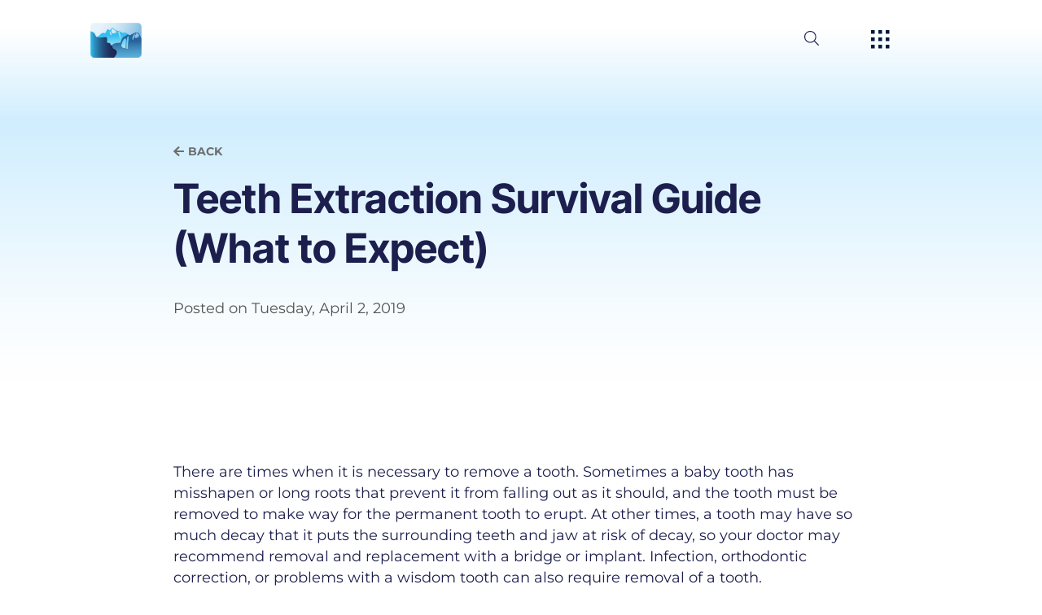

--- FILE ---
content_type: text/html
request_url: https://utahoms.com/teeth-extraction-survival-guide-what-to-expect/
body_size: 316553
content:
<!DOCTYPE html><html lang="en"><head><meta charSet="utf-8"/><meta http-equiv="x-ua-compatible" content="ie=edge"/><meta name="viewport" content="width=device-width, initial-scale=1, shrink-to-fit=no"/><meta name="generator" content="Gatsby 4.25.8"/><meta data-react-helmet="true" name="description" content="Get exceptional oral surgery services in St. George, UT from a board-certified oral surgeon."/><meta data-react-helmet="true" property="og:title" content="Teeth Extraction Survival Guide (What to Expect)"/><meta data-react-helmet="true" property="og:description" content="Get exceptional oral surgery services in St. George, UT from a board-certified oral surgeon."/><meta data-react-helmet="true" property="og:type" content="website"/><meta data-react-helmet="true" property="og:image" content="https://res.cloudinary.com/nuvolum/image/upload/q_99/v1/UTOS/DEV/social-image.png"/><meta data-react-helmet="true" property="og:image:width" content="1200"/><meta data-react-helmet="true" property="og:image:height" content="627"/><meta data-react-helmet="true" property="og:site_name" content="Oral &amp; Facial Surgery Institute, Dental Implant Specialists"/><meta data-react-helmet="true" property="og:image:alt" content="Oral &amp; Facial Surgery Institute, Dental Implant Specialists"/><meta data-react-helmet="true" property="og:url" content="https://utahoms.com/teeth-extraction-survival-guide-what-to-expect/"/><meta data-react-helmet="true" name="robots"/><meta name="theme-color" content="#0756a6"/><style data-href="/styles.7a733f34ffc2df244d4b.css" data-identity="gatsby-global-css">@font-face{font-display:swap;font-family:Montserrat;font-style:normal;font-weight:100;src:url(/static/montserrat-latin-100-normal-168ed41f3a9a2ccc82e07d7ef594199a.woff2) format("woff2"),url(/static/montserrat-latin-100-normal-227ba1a79db09d61286397c81c82ac15.woff) format("woff")}@font-face{font-display:swap;font-family:Montserrat;font-style:normal;font-weight:200;src:url(/static/montserrat-latin-200-normal-3ebf4198ade6d0eaab1e59cc80cdfed5.woff2) format("woff2"),url(/static/montserrat-latin-200-normal-ff1e70d7ba01db85201b0c8ee80a2601.woff) format("woff")}@font-face{font-display:swap;font-family:Montserrat;font-style:normal;font-weight:400;src:url(/static/montserrat-latin-400-normal-acb6629fe45c43ad5d8ba47a1c95c9fd.woff2) format("woff2"),url(/static/montserrat-latin-400-normal-281179d375517d9c131b60e3397b79ff.woff) format("woff")}@font-face{font-display:swap;font-family:Montserrat;font-style:normal;font-weight:500;src:url(/static/montserrat-latin-500-normal-38a674fae449557fef97f120c301ff8d.woff2) format("woff2"),url(/static/montserrat-latin-500-normal-62a04d3d3d6d38ba2a92496367934ecc.woff) format("woff")}@font-face{font-display:swap;font-family:Montserrat;font-style:normal;font-weight:600;src:url(/static/montserrat-latin-600-normal-5d6df38dd70f631c488bdec905f68464.woff2) format("woff2"),url(/static/montserrat-latin-600-normal-e5f115311730acb7c30581477c6ef2d5.woff) format("woff")}@font-face{font-display:swap;font-family:Montserrat;font-style:normal;font-weight:700;src:url(/static/montserrat-latin-700-normal-56c09b9a46af6a54eeb30e554f833d13.woff2) format("woff2"),url(/static/montserrat-latin-700-normal-fb5068a547276441355d904f51c6d431.woff) format("woff")}@font-face{font-display:swap;font-family:Montserrat;font-style:normal;font-weight:800;src:url(/static/montserrat-latin-800-normal-1d6a43e98bd10cc3f86dcc64bf87b55d.woff2) format("woff2"),url(/static/montserrat-latin-800-normal-5d71387e7b31e17b93c7a0ca35747479.woff) format("woff")}@font-face{font-display:swap;font-family:Inter Tight;font-style:normal;font-weight:300;src:url(/static/inter-tight-cyrillic-ext-300-normal-e4ee09888869bfd8810f8292fbaa9cf3.woff2) format("woff2"),url(/static/inter-tight-cyrillic-ext-300-normal-2b1fda1d3844c86424cf6c99671d81cc.woff) format("woff");unicode-range:u+0460-052f,u+1c80-1c88,u+20b4,u+2de0-2dff,u+a640-a69f,u+fe2e-fe2f}@font-face{font-display:swap;font-family:Inter Tight;font-style:normal;font-weight:300;src:url([data-uri]) format("woff2"),url([data-uri]) format("woff");unicode-range:u+0301,u+0400-045f,u+0490-0491,u+04b0-04b1,u+2116}@font-face{font-display:swap;font-family:Inter Tight;font-style:normal;font-weight:300;src:url([data-uri]) format("woff2"),url([data-uri]) format("woff");unicode-range:u+1f??}@font-face{font-display:swap;font-family:Inter Tight;font-style:normal;font-weight:300;src:url([data-uri]) format("woff2"),url(/static/inter-tight-greek-300-normal-16f78d9322c08691e6b97a6de0f94d01.woff) format("woff");unicode-range:u+0370-0377,u+037a-037f,u+0384-038a,u+038c,u+038e-03a1,u+03a3-03ff}@font-face{font-display:swap;font-family:Inter Tight;font-style:normal;font-weight:300;src:url([data-uri]) format("woff2"),url([data-uri]) format("woff");unicode-range:u+0102-0103,u+0110-0111,u+0128-0129,u+0168-0169,u+01a0-01a1,u+01af-01b0,u+0300-0301,u+0303-0304,u+0308-0309,u+0323,u+0329,u+1ea0-1ef9,u+20ab}@font-face{font-display:swap;font-family:Inter Tight;font-style:normal;font-weight:300;src:url(/static/inter-tight-latin-ext-300-normal-a8dc09d407ff7e943cb7c7562f501351.woff2) format("woff2"),url(/static/inter-tight-latin-ext-300-normal-181ecc43b57f02c3d29770d5496b313d.woff) format("woff");unicode-range:u+0100-02af,u+0304,u+0308,u+0329,u+1e00-1e9f,u+1ef2-1eff,u+2020,u+20a0-20ab,u+20ad-20c0,u+2113,u+2c60-2c7f,u+a720-a7ff}@font-face{font-display:swap;font-family:Inter Tight;font-style:normal;font-weight:300;src:url(/static/inter-tight-latin-300-normal-500b76214ff674aa91e4c6e7d6729d4e.woff2) format("woff2"),url(/static/inter-tight-latin-300-normal-19b8af7e41564f56277f1c22b051c5bd.woff) format("woff");unicode-range:u+00??,u+0131,u+0152-0153,u+02bb-02bc,u+02c6,u+02da,u+02dc,u+0304,u+0308,u+0329,u+2000-206f,u+2074,u+20ac,u+2122,u+2191,u+2193,u+2212,u+2215,u+feff,u+fffd}@font-face{font-display:swap;font-family:Inter Tight;font-style:normal;font-weight:400;src:url(/static/inter-tight-cyrillic-ext-400-normal-555133cf85b22b5014e85ad0d102d386.woff2) format("woff2"),url(/static/inter-tight-cyrillic-ext-400-normal-c973028f14c8f15c929f55beed831e72.woff) format("woff");unicode-range:u+0460-052f,u+1c80-1c88,u+20b4,u+2de0-2dff,u+a640-a69f,u+fe2e-fe2f}@font-face{font-display:swap;font-family:Inter Tight;font-style:normal;font-weight:400;src:url([data-uri]) format("woff2"),url([data-uri]) format("woff");unicode-range:u+0301,u+0400-045f,u+0490-0491,u+04b0-04b1,u+2116}@font-face{font-display:swap;font-family:Inter Tight;font-style:normal;font-weight:400;src:url([data-uri]) format("woff2"),url([data-uri]) format("woff");unicode-range:u+1f??}@font-face{font-display:swap;font-family:Inter Tight;font-style:normal;font-weight:400;src:url([data-uri]) format("woff2"),url(/static/inter-tight-greek-400-normal-bdc9c0c61e1eed1766d0cea4c8a6e1bc.woff) format("woff");unicode-range:u+0370-0377,u+037a-037f,u+0384-038a,u+038c,u+038e-03a1,u+03a3-03ff}@font-face{font-display:swap;font-family:Inter Tight;font-style:normal;font-weight:400;src:url([data-uri]) format("woff2"),url([data-uri]) format("woff");unicode-range:u+0102-0103,u+0110-0111,u+0128-0129,u+0168-0169,u+01a0-01a1,u+01af-01b0,u+0300-0301,u+0303-0304,u+0308-0309,u+0323,u+0329,u+1ea0-1ef9,u+20ab}@font-face{font-display:swap;font-family:Inter Tight;font-style:normal;font-weight:400;src:url(/static/inter-tight-latin-ext-400-normal-c683696efb86c749e1b49b3e53d40765.woff2) format("woff2"),url(/static/inter-tight-latin-ext-400-normal-71b7a81232b0b40f3e6827345257f9fd.woff) format("woff");unicode-range:u+0100-02af,u+0304,u+0308,u+0329,u+1e00-1e9f,u+1ef2-1eff,u+2020,u+20a0-20ab,u+20ad-20c0,u+2113,u+2c60-2c7f,u+a720-a7ff}@font-face{font-display:swap;font-family:Inter Tight;font-style:normal;font-weight:400;src:url(/static/inter-tight-latin-400-normal-c385ba2bd4ef3d7ec11fe7b7d05d3ce7.woff2) format("woff2"),url(/static/inter-tight-latin-400-normal-ef34f00a71e7b4acb6f0949ddeb1a374.woff) format("woff");unicode-range:u+00??,u+0131,u+0152-0153,u+02bb-02bc,u+02c6,u+02da,u+02dc,u+0304,u+0308,u+0329,u+2000-206f,u+2074,u+20ac,u+2122,u+2191,u+2193,u+2212,u+2215,u+feff,u+fffd}@font-face{font-display:swap;font-family:Inter Tight;font-style:normal;font-weight:500;src:url(/static/inter-tight-cyrillic-ext-500-normal-57b5b1ef6f546a6753b142dd9bc938f2.woff2) format("woff2"),url(/static/inter-tight-cyrillic-ext-500-normal-7915b78924baee370bedeacb9a5f5683.woff) format("woff");unicode-range:u+0460-052f,u+1c80-1c88,u+20b4,u+2de0-2dff,u+a640-a69f,u+fe2e-fe2f}@font-face{font-display:swap;font-family:Inter Tight;font-style:normal;font-weight:500;src:url([data-uri]) format("woff2"),url([data-uri]) format("woff");unicode-range:u+0301,u+0400-045f,u+0490-0491,u+04b0-04b1,u+2116}@font-face{font-display:swap;font-family:Inter Tight;font-style:normal;font-weight:500;src:url([data-uri]) format("woff2"),url([data-uri]) format("woff");unicode-range:u+1f??}@font-face{font-display:swap;font-family:Inter Tight;font-style:normal;font-weight:500;src:url([data-uri]) format("woff2"),url(/static/inter-tight-greek-500-normal-7a10c6448ad79a7856dea01a854e483f.woff) format("woff");unicode-range:u+0370-0377,u+037a-037f,u+0384-038a,u+038c,u+038e-03a1,u+03a3-03ff}@font-face{font-display:swap;font-family:Inter Tight;font-style:normal;font-weight:500;src:url([data-uri]) format("woff2"),url([data-uri]) format("woff");unicode-range:u+0102-0103,u+0110-0111,u+0128-0129,u+0168-0169,u+01a0-01a1,u+01af-01b0,u+0300-0301,u+0303-0304,u+0308-0309,u+0323,u+0329,u+1ea0-1ef9,u+20ab}@font-face{font-display:swap;font-family:Inter Tight;font-style:normal;font-weight:500;src:url(/static/inter-tight-latin-ext-500-normal-b1d639847d827aff5bb4cfbaf3193a0f.woff2) format("woff2"),url(/static/inter-tight-latin-ext-500-normal-7db01cc43cec8f79999620e6458f419a.woff) format("woff");unicode-range:u+0100-02af,u+0304,u+0308,u+0329,u+1e00-1e9f,u+1ef2-1eff,u+2020,u+20a0-20ab,u+20ad-20c0,u+2113,u+2c60-2c7f,u+a720-a7ff}@font-face{font-display:swap;font-family:Inter Tight;font-style:normal;font-weight:500;src:url(/static/inter-tight-latin-500-normal-60e64ba6d0d02e1d0bdd6f7df770e6cb.woff2) format("woff2"),url(/static/inter-tight-latin-500-normal-35210b33fb585f72958183b1f81c92b2.woff) format("woff");unicode-range:u+00??,u+0131,u+0152-0153,u+02bb-02bc,u+02c6,u+02da,u+02dc,u+0304,u+0308,u+0329,u+2000-206f,u+2074,u+20ac,u+2122,u+2191,u+2193,u+2212,u+2215,u+feff,u+fffd}@font-face{font-display:swap;font-family:Inter Tight;font-style:normal;font-weight:600;src:url(/static/inter-tight-cyrillic-ext-600-normal-ebd5acee8abb07333e90760c6f462107.woff2) format("woff2"),url(/static/inter-tight-cyrillic-ext-600-normal-7a79a554c44bd0cb5913fe8d878e5ff7.woff) format("woff");unicode-range:u+0460-052f,u+1c80-1c88,u+20b4,u+2de0-2dff,u+a640-a69f,u+fe2e-fe2f}@font-face{font-display:swap;font-family:Inter Tight;font-style:normal;font-weight:600;src:url([data-uri]) format("woff2"),url([data-uri]) format("woff");unicode-range:u+0301,u+0400-045f,u+0490-0491,u+04b0-04b1,u+2116}@font-face{font-display:swap;font-family:Inter Tight;font-style:normal;font-weight:600;src:url([data-uri]) format("woff2"),url([data-uri]) format("woff");unicode-range:u+1f??}@font-face{font-display:swap;font-family:Inter Tight;font-style:normal;font-weight:600;src:url([data-uri]) format("woff2"),url(/static/inter-tight-greek-600-normal-48cd759816c6d1ff34cafa43567f54bf.woff) format("woff");unicode-range:u+0370-0377,u+037a-037f,u+0384-038a,u+038c,u+038e-03a1,u+03a3-03ff}@font-face{font-display:swap;font-family:Inter Tight;font-style:normal;font-weight:600;src:url([data-uri]) format("woff2"),url([data-uri]) format("woff");unicode-range:u+0102-0103,u+0110-0111,u+0128-0129,u+0168-0169,u+01a0-01a1,u+01af-01b0,u+0300-0301,u+0303-0304,u+0308-0309,u+0323,u+0329,u+1ea0-1ef9,u+20ab}@font-face{font-display:swap;font-family:Inter Tight;font-style:normal;font-weight:600;src:url(/static/inter-tight-latin-ext-600-normal-66048e5b6dd2b2f82821029ad0ba65d0.woff2) format("woff2"),url(/static/inter-tight-latin-ext-600-normal-5a75e51e328ef15a67dbb414de9d874e.woff) format("woff");unicode-range:u+0100-02af,u+0304,u+0308,u+0329,u+1e00-1e9f,u+1ef2-1eff,u+2020,u+20a0-20ab,u+20ad-20c0,u+2113,u+2c60-2c7f,u+a720-a7ff}@font-face{font-display:swap;font-family:Inter Tight;font-style:normal;font-weight:600;src:url(/static/inter-tight-latin-600-normal-5755ee96d064f4d24e6c9188b140fad2.woff2) format("woff2"),url(/static/inter-tight-latin-600-normal-3551280c7cae7624819f2633e9fc1a20.woff) format("woff");unicode-range:u+00??,u+0131,u+0152-0153,u+02bb-02bc,u+02c6,u+02da,u+02dc,u+0304,u+0308,u+0329,u+2000-206f,u+2074,u+20ac,u+2122,u+2191,u+2193,u+2212,u+2215,u+feff,u+fffd}@font-face{font-display:swap;font-family:Inter Tight;font-style:normal;font-weight:700;src:url(/static/inter-tight-cyrillic-ext-700-normal-d5fb96dbaf10d97e808b8a4020c9d8b5.woff2) format("woff2"),url(/static/inter-tight-cyrillic-ext-700-normal-10235fc82bb57f744039663e5feb52de.woff) format("woff");unicode-range:u+0460-052f,u+1c80-1c88,u+20b4,u+2de0-2dff,u+a640-a69f,u+fe2e-fe2f}@font-face{font-display:swap;font-family:Inter Tight;font-style:normal;font-weight:700;src:url([data-uri]) format("woff2"),url([data-uri]) format("woff");unicode-range:u+0301,u+0400-045f,u+0490-0491,u+04b0-04b1,u+2116}@font-face{font-display:swap;font-family:Inter Tight;font-style:normal;font-weight:700;src:url([data-uri]) format("woff2"),url([data-uri]) format("woff");unicode-range:u+1f??}@font-face{font-display:swap;font-family:Inter Tight;font-style:normal;font-weight:700;src:url([data-uri]) format("woff2"),url(/static/inter-tight-greek-700-normal-b7784e32d63e26f9fd4a5d4a24b526ff.woff) format("woff");unicode-range:u+0370-0377,u+037a-037f,u+0384-038a,u+038c,u+038e-03a1,u+03a3-03ff}@font-face{font-display:swap;font-family:Inter Tight;font-style:normal;font-weight:700;src:url([data-uri]) format("woff2"),url([data-uri]) format("woff");unicode-range:u+0102-0103,u+0110-0111,u+0128-0129,u+0168-0169,u+01a0-01a1,u+01af-01b0,u+0300-0301,u+0303-0304,u+0308-0309,u+0323,u+0329,u+1ea0-1ef9,u+20ab}@font-face{font-display:swap;font-family:Inter Tight;font-style:normal;font-weight:700;src:url(/static/inter-tight-latin-ext-700-normal-03b1b69545b55e4771574dbe8ec5cf28.woff2) format("woff2"),url(/static/inter-tight-latin-ext-700-normal-4a161a5d263d4db239c39b34fdda1d82.woff) format("woff");unicode-range:u+0100-02af,u+0304,u+0308,u+0329,u+1e00-1e9f,u+1ef2-1eff,u+2020,u+20a0-20ab,u+20ad-20c0,u+2113,u+2c60-2c7f,u+a720-a7ff}@font-face{font-display:swap;font-family:Inter Tight;font-style:normal;font-weight:700;src:url(/static/inter-tight-latin-700-normal-5916ed4e5c1170f003a4f0aac54dabae.woff2) format("woff2"),url(/static/inter-tight-latin-700-normal-544c1ea9ca5e5ea71a6dcbf00b590c42.woff) format("woff");unicode-range:u+00??,u+0131,u+0152-0153,u+02bb-02bc,u+02c6,u+02da,u+02dc,u+0304,u+0308,u+0329,u+2000-206f,u+2074,u+20ac,u+2122,u+2191,u+2193,u+2212,u+2215,u+feff,u+fffd}
/*! normalize.css v8.0.1 | MIT License | github.com/necolas/normalize.css */html{line-height:1.15}main{display:block}h1{font-size:2em;margin:.67em 0}hr{box-sizing:content-box;height:0;overflow:visible}pre{font-family:monospace,monospace;font-size:1em}a{background-color:transparent}abbr[title]{border-bottom:none;text-decoration:underline;text-decoration:underline dotted}b,strong{font-weight:bolder}code,kbd,samp{font-family:monospace,monospace;font-size:1em}small{font-size:80%}sub,sup{font-size:75%;line-height:0;position:relative;vertical-align:baseline}sub{bottom:-.25em}sup{top:-.5em}img{border-style:none}button,input,optgroup,select,textarea{font-family:inherit;font-size:100%;line-height:1.15;margin:0}button,input{overflow:visible}button,select{text-transform:none}[type=button],[type=reset],[type=submit],button{-webkit-appearance:button}[type=button]::-moz-focus-inner,[type=reset]::-moz-focus-inner,[type=submit]::-moz-focus-inner,button::-moz-focus-inner{border-style:none;padding:0}[type=button]:-moz-focusring,[type=reset]:-moz-focusring,[type=submit]:-moz-focusring,button:-moz-focusring{outline:1px dotted ButtonText}fieldset{padding:.35em .75em .625em}legend{box-sizing:border-box;color:inherit;display:table;max-width:100%;padding:0;white-space:normal}textarea{overflow:auto}[type=checkbox],[type=radio]{box-sizing:border-box;padding:0}[type=number]::-webkit-inner-spin-button,[type=number]::-webkit-outer-spin-button{height:auto}[type=search]{-webkit-appearance:textfield;outline-offset:-2px}[type=search]::-webkit-search-decoration{-webkit-appearance:none}::-webkit-file-upload-button{-webkit-appearance:button;font:inherit}details{display:block}summary{display:list-item}[hidden],template{display:none}
/*! bulma.io v0.8.0 | MIT License | github.com/jgthms/bulma */@keyframes spinAround{0%{transform:rotate(0deg)}to{transform:rotate(359deg)}}.breadcrumb,.button,.delete,.file,.is-unselectable,.modal-close,.pagination-ellipsis,.pagination-link,.pagination-next,.pagination-previous,.tabs{-webkit-touch-callout:none;-webkit-user-select:none;user-select:none}.navbar-link:not(.is-arrowless):after,.select:not(.is-multiple):not(.is-loading):after{border:3px solid transparent;border-radius:2px;border-right:0;border-top:0;content:" ";display:block;height:.625em;margin-top:-.4375em;pointer-events:none;position:absolute;top:50%;transform:rotate(-45deg);transform-origin:center;width:.625em}.block:not(:last-child),.box:not(:last-child),.breadcrumb:not(:last-child),.content:not(:last-child),.highlight:not(:last-child),.level:not(:last-child),.list:not(:last-child),.message:not(:last-child),.notification:not(:last-child),.pagination:not(:last-child),.progress:not(:last-child),.subtitle:not(:last-child),.table-container:not(:last-child),.table:not(:last-child),.tabs:not(:last-child),.title:not(:last-child){margin-bottom:1.5rem}.delete,.modal-close{-moz-appearance:none;-webkit-appearance:none;background-color:hsla(0,0%,4%,.2);border:none;border-radius:290486px;cursor:none;display:inline-block;flex-grow:0;flex-shrink:0;font-size:0;height:20px;max-height:20px;max-width:20px;min-height:20px;min-width:20px;outline:none;pointer-events:auto;position:relative;vertical-align:top;width:20px}.delete:after,.delete:before,.modal-close:after,.modal-close:before{background-color:#fff;content:"";display:block;left:50%;position:absolute;top:50%;transform:translateX(-50%) translateY(-50%) rotate(45deg);transform-origin:center center}.delete:before,.modal-close:before{height:2px;width:50%}.delete:after,.modal-close:after{height:50%;width:2px}.delete:focus,.delete:hover,.modal-close:focus,.modal-close:hover{background-color:hsla(0,0%,4%,.3)}.delete:active,.modal-close:active{background-color:hsla(0,0%,4%,.4)}.is-small.delete,.is-small.modal-close{height:16px;max-height:16px;max-width:16px;min-height:16px;min-width:16px;width:16px}.is-medium.delete,.is-medium.modal-close{height:24px;max-height:24px;max-width:24px;min-height:24px;min-width:24px;width:24px}.is-large.delete,.is-large.modal-close{height:32px;max-height:32px;max-width:32px;min-height:32px;min-width:32px;width:32px}.button.is-loading:after,.control.is-loading:after,.loader,.select.is-loading:after{animation:spinAround .5s linear infinite;border-color:transparent transparent #dbdbdb #dbdbdb;border-radius:290486px;border-style:solid;border-width:2px;content:"";display:block;height:1em;position:relative;width:1em}.hero-video,.image.is-16by9 .has-ratio,.image.is-16by9 img,.image.is-1by1 .has-ratio,.image.is-1by1 img,.image.is-1by2 .has-ratio,.image.is-1by2 img,.image.is-1by3 .has-ratio,.image.is-1by3 img,.image.is-2by1 .has-ratio,.image.is-2by1 img,.image.is-2by3 .has-ratio,.image.is-2by3 img,.image.is-3by1 .has-ratio,.image.is-3by1 img,.image.is-3by2 .has-ratio,.image.is-3by2 img,.image.is-3by4 .has-ratio,.image.is-3by4 img,.image.is-3by5 .has-ratio,.image.is-3by5 img,.image.is-4by3 .has-ratio,.image.is-4by3 img,.image.is-4by5 .has-ratio,.image.is-4by5 img,.image.is-5by3 .has-ratio,.image.is-5by3 img,.image.is-5by4 .has-ratio,.image.is-5by4 img,.image.is-9by16 .has-ratio,.image.is-9by16 img,.image.is-square .has-ratio,.image.is-square img,.is-overlay,.modal,.modal-background{bottom:0;left:0;position:absolute;right:0;top:0}.button,.file-cta,.file-name,.input,.pagination-ellipsis,.pagination-link,.pagination-next,.pagination-previous,.select select,.textarea{align-items:center;-moz-appearance:none;-webkit-appearance:none;border:1px solid transparent;border-radius:4px;box-shadow:none;display:inline-flex;font-size:1rem;height:2.5em;justify-content:flex-start;line-height:1.5;padding:calc(.5em - 1px) calc(.75em - 1px);position:relative;vertical-align:top}.button:active,.button:focus,.file-cta:active,.file-cta:focus,.file-name:active,.file-name:focus,.input:active,.input:focus,.is-active.button,.is-active.file-cta,.is-active.file-name,.is-active.input,.is-active.pagination-ellipsis,.is-active.pagination-link,.is-active.pagination-next,.is-active.pagination-previous,.is-active.textarea,.is-focused.button,.is-focused.file-cta,.is-focused.file-name,.is-focused.input,.is-focused.pagination-ellipsis,.is-focused.pagination-link,.is-focused.pagination-next,.is-focused.pagination-previous,.is-focused.textarea,.pagination-ellipsis:active,.pagination-ellipsis:focus,.pagination-link:active,.pagination-link:focus,.pagination-next:active,.pagination-next:focus,.pagination-previous:active,.pagination-previous:focus,.select select.is-active,.select select.is-focused,.select select:active,.select select:focus,.textarea:active,.textarea:focus{outline:none}.select fieldset[disabled] select,.select select[disabled],[disabled].button,[disabled].file-cta,[disabled].file-name,[disabled].input,[disabled].pagination-ellipsis,[disabled].pagination-link,[disabled].pagination-next,[disabled].pagination-previous,[disabled].textarea,fieldset[disabled] .button,fieldset[disabled] .file-cta,fieldset[disabled] .file-name,fieldset[disabled] .input,fieldset[disabled] .pagination-ellipsis,fieldset[disabled] .pagination-link,fieldset[disabled] .pagination-next,fieldset[disabled] .pagination-previous,fieldset[disabled] .select select,fieldset[disabled] .textarea{cursor:not-allowed}/*! minireset.css v0.0.6 | MIT License | github.com/jgthms/minireset.css */blockquote,body,dd,dl,dt,fieldset,figure,h1,h2,h3,h4,h5,h6,hr,html,iframe,legend,li,ol,p,pre,textarea,ul{margin:0;padding:0}h1,h2,h3,h4,h5,h6{font-size:100%;font-weight:400}ul{list-style:none}button,input,select,textarea{margin:0}html{box-sizing:border-box}*,:after,:before{box-sizing:inherit}img,video{height:auto;max-width:100%}iframe{border:0}table{border-collapse:collapse;border-spacing:0}td,th{padding:0}td:not([align]),th:not([align]){text-align:left}html{-moz-osx-font-smoothing:grayscale;-webkit-font-smoothing:antialiased;-moz-text-size-adjust:100%;text-size-adjust:100%;background-color:#fff;min-width:300px;overflow-y:scroll;text-rendering:optimizeLegibility}article,aside,figure,footer,header,hgroup,section{display:block}body,button,input,select,textarea{font-family:BlinkMacSystemFont,-apple-system,Segoe UI,Lato,Oxygen,Ubuntu,Cantarell,Fira Sans,Droid Sans,Helvetica Neue,Helvetica,Arial,sans-serif}code,pre{-moz-osx-font-smoothing:auto;-webkit-font-smoothing:auto;font-family:monospace}body{color:#4a4a4a;font-size:1em;font-weight:400;line-height:1.5}a{color:#3273dc;cursor:none;text-decoration:none}a strong{color:currentColor}a:hover{color:#363636}code{color:#f14668;font-size:.875em;font-weight:400;padding:.25em .5em}code,hr{background-color:#f5f5f5}hr{border:none;display:block;height:2px;margin:1.5rem 0}img{height:auto;max-width:100%}input[type=checkbox],input[type=radio]{vertical-align:baseline}small{font-size:.875em}span{font-style:inherit;font-weight:inherit}strong{color:#363636;font-weight:700}fieldset{border:none}pre{-webkit-overflow-scrolling:touch;word-wrap:normal;background-color:#f5f5f5;color:#4a4a4a;font-size:.875em;overflow-x:auto;padding:1.25rem 1.5rem;white-space:pre}pre code{background-color:transparent;color:currentColor;font-size:1em;padding:0}table td,table th{vertical-align:top}table td:not([align]),table th:not([align]){text-align:left}table th{color:#363636}.is-clearfix:after{clear:both;content:" ";display:table}.is-pulled-left{float:left!important}.is-pulled-right{float:right!important}.is-clipped{overflow:hidden!important}.is-size-1{font-size:3rem!important}.is-size-2{font-size:2.5rem!important}.is-size-3{font-size:2rem!important}.is-size-4{font-size:1.5rem!important}.is-size-5{font-size:1.25rem!important}.is-size-6{font-size:1rem!important}.is-size-7{font-size:.75rem!important}@media screen and (max-width:767px){.is-size-1-mobile{font-size:3rem!important}.is-size-2-mobile{font-size:2.5rem!important}.is-size-3-mobile{font-size:2rem!important}.is-size-4-mobile{font-size:1.5rem!important}.is-size-5-mobile{font-size:1.25rem!important}.is-size-6-mobile{font-size:1rem!important}.is-size-7-mobile{font-size:.75rem!important}}@media print,screen and (min-width:768px){.is-size-1-tablet{font-size:3rem!important}.is-size-2-tablet{font-size:2.5rem!important}.is-size-3-tablet{font-size:2rem!important}.is-size-4-tablet{font-size:1.5rem!important}.is-size-5-tablet{font-size:1.25rem!important}.is-size-6-tablet{font-size:1rem!important}.is-size-7-tablet{font-size:.75rem!important}}@media screen and (max-width:1263px){.is-size-1-touch{font-size:3rem!important}.is-size-2-touch{font-size:2.5rem!important}.is-size-3-touch{font-size:2rem!important}.is-size-4-touch{font-size:1.5rem!important}.is-size-5-touch{font-size:1.25rem!important}.is-size-6-touch{font-size:1rem!important}.is-size-7-touch{font-size:.75rem!important}}@media screen and (min-width:1264px){.is-size-1-desktop{font-size:3rem!important}.is-size-2-desktop{font-size:2.5rem!important}.is-size-3-desktop{font-size:2rem!important}.is-size-4-desktop{font-size:1.5rem!important}.is-size-5-desktop{font-size:1.25rem!important}.is-size-6-desktop{font-size:1rem!important}.is-size-7-desktop{font-size:.75rem!important}}@media screen and (min-width:1564px){.is-size-1-widescreen{font-size:3rem!important}.is-size-2-widescreen{font-size:2.5rem!important}.is-size-3-widescreen{font-size:2rem!important}.is-size-4-widescreen{font-size:1.5rem!important}.is-size-5-widescreen{font-size:1.25rem!important}.is-size-6-widescreen{font-size:1rem!important}.is-size-7-widescreen{font-size:.75rem!important}}@media screen and (min-width:1984px){.is-size-1-fullhd{font-size:3rem!important}.is-size-2-fullhd{font-size:2.5rem!important}.is-size-3-fullhd{font-size:2rem!important}.is-size-4-fullhd{font-size:1.5rem!important}.is-size-5-fullhd{font-size:1.25rem!important}.is-size-6-fullhd{font-size:1rem!important}.is-size-7-fullhd{font-size:.75rem!important}}.has-text-centered{text-align:center!important}.has-text-justified{text-align:justify!important}.has-text-left{text-align:left!important}.has-text-right{text-align:right!important}@media screen and (max-width:767px){.has-text-centered-mobile{text-align:center!important}}@media print,screen and (min-width:768px){.has-text-centered-tablet{text-align:center!important}}@media screen and (min-width:768px)and (max-width:1263px){.has-text-centered-tablet-only{text-align:center!important}}@media screen and (max-width:1263px){.has-text-centered-touch{text-align:center!important}}@media screen and (min-width:1264px){.has-text-centered-desktop{text-align:center!important}}@media screen and (min-width:1264px)and (max-width:1563px){.has-text-centered-desktop-only{text-align:center!important}}@media screen and (min-width:1564px){.has-text-centered-widescreen{text-align:center!important}}@media screen and (min-width:1564px)and (max-width:1983px){.has-text-centered-widescreen-only{text-align:center!important}}@media screen and (min-width:1984px){.has-text-centered-fullhd{text-align:center!important}}@media screen and (max-width:767px){.has-text-justified-mobile{text-align:justify!important}}@media print,screen and (min-width:768px){.has-text-justified-tablet{text-align:justify!important}}@media screen and (min-width:768px)and (max-width:1263px){.has-text-justified-tablet-only{text-align:justify!important}}@media screen and (max-width:1263px){.has-text-justified-touch{text-align:justify!important}}@media screen and (min-width:1264px){.has-text-justified-desktop{text-align:justify!important}}@media screen and (min-width:1264px)and (max-width:1563px){.has-text-justified-desktop-only{text-align:justify!important}}@media screen and (min-width:1564px){.has-text-justified-widescreen{text-align:justify!important}}@media screen and (min-width:1564px)and (max-width:1983px){.has-text-justified-widescreen-only{text-align:justify!important}}@media screen and (min-width:1984px){.has-text-justified-fullhd{text-align:justify!important}}@media screen and (max-width:767px){.has-text-left-mobile{text-align:left!important}}@media print,screen and (min-width:768px){.has-text-left-tablet{text-align:left!important}}@media screen and (min-width:768px)and (max-width:1263px){.has-text-left-tablet-only{text-align:left!important}}@media screen and (max-width:1263px){.has-text-left-touch{text-align:left!important}}@media screen and (min-width:1264px){.has-text-left-desktop{text-align:left!important}}@media screen and (min-width:1264px)and (max-width:1563px){.has-text-left-desktop-only{text-align:left!important}}@media screen and (min-width:1564px){.has-text-left-widescreen{text-align:left!important}}@media screen and (min-width:1564px)and (max-width:1983px){.has-text-left-widescreen-only{text-align:left!important}}@media screen and (min-width:1984px){.has-text-left-fullhd{text-align:left!important}}@media screen and (max-width:767px){.has-text-right-mobile{text-align:right!important}}@media print,screen and (min-width:768px){.has-text-right-tablet{text-align:right!important}}@media screen and (min-width:768px)and (max-width:1263px){.has-text-right-tablet-only{text-align:right!important}}@media screen and (max-width:1263px){.has-text-right-touch{text-align:right!important}}@media screen and (min-width:1264px){.has-text-right-desktop{text-align:right!important}}@media screen and (min-width:1264px)and (max-width:1563px){.has-text-right-desktop-only{text-align:right!important}}@media screen and (min-width:1564px){.has-text-right-widescreen{text-align:right!important}}@media screen and (min-width:1564px)and (max-width:1983px){.has-text-right-widescreen-only{text-align:right!important}}@media screen and (min-width:1984px){.has-text-right-fullhd{text-align:right!important}}.is-capitalized{text-transform:capitalize!important}.is-lowercase{text-transform:lowercase!important}.is-uppercase{text-transform:uppercase!important}.is-italic{font-style:italic!important}.has-text-white{color:#fff!important}a.has-text-white:focus,a.has-text-white:hover{color:#e6e6e6!important}.has-background-white{background-color:#fff!important}.has-text-black{color:#0a0a0a!important}a.has-text-black:focus,a.has-text-black:hover{color:#000!important}.has-background-black{background-color:#0a0a0a!important}.has-text-light{color:#f5f5f5!important}a.has-text-light:focus,a.has-text-light:hover{color:#dbdbdb!important}.has-background-light{background-color:#f5f5f5!important}.has-text-dark{color:#363636!important}a.has-text-dark:focus,a.has-text-dark:hover{color:#1c1c1c!important}.has-background-dark{background-color:#363636!important}.has-text-primary{color:#00d1b2!important}a.has-text-primary:focus,a.has-text-primary:hover{color:#009e86!important}.has-background-primary{background-color:#00d1b2!important}.has-text-link{color:#3273dc!important}a.has-text-link:focus,a.has-text-link:hover{color:#205bbc!important}.has-background-link{background-color:#3273dc!important}.has-text-info{color:#3298dc!important}a.has-text-info:focus,a.has-text-info:hover{color:#207dbc!important}.has-background-info{background-color:#3298dc!important}.has-text-success{color:#48c774!important}a.has-text-success:focus,a.has-text-success:hover{color:#34a85c!important}.has-background-success{background-color:#48c774!important}.has-text-warning{color:#ffdd57!important}a.has-text-warning:focus,a.has-text-warning:hover{color:#ffd324!important}.has-background-warning{background-color:#ffdd57!important}.has-text-danger{color:#f14668!important}a.has-text-danger:focus,a.has-text-danger:hover{color:#ee1742!important}.has-background-danger{background-color:#f14668!important}.has-text-black-bis{color:#121212!important}.has-background-black-bis{background-color:#121212!important}.has-text-black-ter{color:#242424!important}.has-background-black-ter{background-color:#242424!important}.has-text-grey-darker{color:#363636!important}.has-background-grey-darker{background-color:#363636!important}.has-text-grey-dark{color:#4a4a4a!important}.has-background-grey-dark{background-color:#4a4a4a!important}.has-text-grey{color:#7a7a7a!important}.has-background-grey{background-color:#7a7a7a!important}.has-text-grey-light{color:#b5b5b5!important}.has-background-grey-light{background-color:#b5b5b5!important}.has-text-grey-lighter{color:#dbdbdb!important}.has-background-grey-lighter{background-color:#dbdbdb!important}.has-text-white-ter{color:#f5f5f5!important}.has-background-white-ter{background-color:#f5f5f5!important}.has-text-white-bis{color:#fafafa!important}.has-background-white-bis{background-color:#fafafa!important}.has-text-weight-light{font-weight:300!important}.has-text-weight-normal{font-weight:400!important}.has-text-weight-medium{font-weight:500!important}.has-text-weight-semibold{font-weight:600!important}.has-text-weight-bold{font-weight:700!important}.is-family-primary,.is-family-sans-serif,.is-family-secondary{font-family:BlinkMacSystemFont,-apple-system,Segoe UI,Lato,Oxygen,Ubuntu,Cantarell,Fira Sans,Droid Sans,Helvetica Neue,Helvetica,Arial,sans-serif!important}.is-family-code,.is-family-monospace{font-family:monospace!important}.is-block{display:block!important}@media screen and (max-width:767px){.is-block-mobile{display:block!important}}@media print,screen and (min-width:768px){.is-block-tablet{display:block!important}}@media screen and (min-width:768px)and (max-width:1263px){.is-block-tablet-only{display:block!important}}@media screen and (max-width:1263px){.is-block-touch{display:block!important}}@media screen and (min-width:1264px){.is-block-desktop{display:block!important}}@media screen and (min-width:1264px)and (max-width:1563px){.is-block-desktop-only{display:block!important}}@media screen and (min-width:1564px){.is-block-widescreen{display:block!important}}@media screen and (min-width:1564px)and (max-width:1983px){.is-block-widescreen-only{display:block!important}}@media screen and (min-width:1984px){.is-block-fullhd{display:block!important}}.is-flex{display:flex!important}@media screen and (max-width:767px){.is-flex-mobile{display:flex!important}}@media print,screen and (min-width:768px){.is-flex-tablet{display:flex!important}}@media screen and (min-width:768px)and (max-width:1263px){.is-flex-tablet-only{display:flex!important}}@media screen and (max-width:1263px){.is-flex-touch{display:flex!important}}@media screen and (min-width:1264px){.is-flex-desktop{display:flex!important}}@media screen and (min-width:1264px)and (max-width:1563px){.is-flex-desktop-only{display:flex!important}}@media screen and (min-width:1564px){.is-flex-widescreen{display:flex!important}}@media screen and (min-width:1564px)and (max-width:1983px){.is-flex-widescreen-only{display:flex!important}}@media screen and (min-width:1984px){.is-flex-fullhd{display:flex!important}}.is-inline{display:inline!important}@media screen and (max-width:767px){.is-inline-mobile{display:inline!important}}@media print,screen and (min-width:768px){.is-inline-tablet{display:inline!important}}@media screen and (min-width:768px)and (max-width:1263px){.is-inline-tablet-only{display:inline!important}}@media screen and (max-width:1263px){.is-inline-touch{display:inline!important}}@media screen and (min-width:1264px){.is-inline-desktop{display:inline!important}}@media screen and (min-width:1264px)and (max-width:1563px){.is-inline-desktop-only{display:inline!important}}@media screen and (min-width:1564px){.is-inline-widescreen{display:inline!important}}@media screen and (min-width:1564px)and (max-width:1983px){.is-inline-widescreen-only{display:inline!important}}@media screen and (min-width:1984px){.is-inline-fullhd{display:inline!important}}.is-inline-block{display:inline-block!important}@media screen and (max-width:767px){.is-inline-block-mobile{display:inline-block!important}}@media print,screen and (min-width:768px){.is-inline-block-tablet{display:inline-block!important}}@media screen and (min-width:768px)and (max-width:1263px){.is-inline-block-tablet-only{display:inline-block!important}}@media screen and (max-width:1263px){.is-inline-block-touch{display:inline-block!important}}@media screen and (min-width:1264px){.is-inline-block-desktop{display:inline-block!important}}@media screen and (min-width:1264px)and (max-width:1563px){.is-inline-block-desktop-only{display:inline-block!important}}@media screen and (min-width:1564px){.is-inline-block-widescreen{display:inline-block!important}}@media screen and (min-width:1564px)and (max-width:1983px){.is-inline-block-widescreen-only{display:inline-block!important}}@media screen and (min-width:1984px){.is-inline-block-fullhd{display:inline-block!important}}.is-inline-flex{display:inline-flex!important}@media screen and (max-width:767px){.is-inline-flex-mobile{display:inline-flex!important}}@media print,screen and (min-width:768px){.is-inline-flex-tablet{display:inline-flex!important}}@media screen and (min-width:768px)and (max-width:1263px){.is-inline-flex-tablet-only{display:inline-flex!important}}@media screen and (max-width:1263px){.is-inline-flex-touch{display:inline-flex!important}}@media screen and (min-width:1264px){.is-inline-flex-desktop{display:inline-flex!important}}@media screen and (min-width:1264px)and (max-width:1563px){.is-inline-flex-desktop-only{display:inline-flex!important}}@media screen and (min-width:1564px){.is-inline-flex-widescreen{display:inline-flex!important}}@media screen and (min-width:1564px)and (max-width:1983px){.is-inline-flex-widescreen-only{display:inline-flex!important}}@media screen and (min-width:1984px){.is-inline-flex-fullhd{display:inline-flex!important}}.is-hidden{display:none!important}.is-sr-only{clip:rect(0,0,0,0)!important;border:none!important;height:.01em!important;overflow:hidden!important;padding:0!important;position:absolute!important;white-space:nowrap!important;width:.01em!important}@media screen and (max-width:767px){.is-hidden-mobile{display:none!important}}@media print,screen and (min-width:768px){.is-hidden-tablet{display:none!important}}@media screen and (min-width:768px)and (max-width:1263px){.is-hidden-tablet-only{display:none!important}}@media screen and (max-width:1263px){.is-hidden-touch{display:none!important}}@media screen and (min-width:1264px){.is-hidden-desktop{display:none!important}}@media screen and (min-width:1264px)and (max-width:1563px){.is-hidden-desktop-only{display:none!important}}@media screen and (min-width:1564px){.is-hidden-widescreen{display:none!important}}@media screen and (min-width:1564px)and (max-width:1983px){.is-hidden-widescreen-only{display:none!important}}@media screen and (min-width:1984px){.is-hidden-fullhd{display:none!important}}.is-invisible{visibility:hidden!important}@media screen and (max-width:767px){.is-invisible-mobile{visibility:hidden!important}}@media print,screen and (min-width:768px){.is-invisible-tablet{visibility:hidden!important}}@media screen and (min-width:768px)and (max-width:1263px){.is-invisible-tablet-only{visibility:hidden!important}}@media screen and (max-width:1263px){.is-invisible-touch{visibility:hidden!important}}@media screen and (min-width:1264px){.is-invisible-desktop{visibility:hidden!important}}@media screen and (min-width:1264px)and (max-width:1563px){.is-invisible-desktop-only{visibility:hidden!important}}@media screen and (min-width:1564px){.is-invisible-widescreen{visibility:hidden!important}}@media screen and (min-width:1564px)and (max-width:1983px){.is-invisible-widescreen-only{visibility:hidden!important}}@media screen and (min-width:1984px){.is-invisible-fullhd{visibility:hidden!important}}.is-marginless{margin:0!important}.is-paddingless{padding:0!important}.is-radiusless{border-radius:0!important}.is-shadowless{box-shadow:none!important}.is-relative{position:relative!important}.box{background-color:#fff;border-radius:6px;box-shadow:0 .5em 1em -.125em hsla(0,0%,4%,.1),0 0 0 1px hsla(0,0%,4%,.02);color:#4a4a4a;display:block;padding:0}a.box:focus,a.box:hover{box-shadow:0 .5em 1em -.125em hsla(0,0%,4%,.1),0 0 0 1px #3273dc}a.box:active{box-shadow:inset 0 1px 2px hsla(0,0%,4%,.2),0 0 0 1px #3273dc}.button{background-color:#fff;border-color:#dbdbdb;border-width:1px;color:#363636;justify-content:center;padding:calc(.5em - 1px) 1em;text-align:center;white-space:nowrap}.button strong{color:inherit}.button .icon,.button .icon.is-large,.button .icon.is-medium,.button .icon.is-small{height:1.5em;width:1.5em}.button .icon:first-child:not(:last-child){margin-left:calc(-.5em - 1px);margin-right:.25em}.button .icon:last-child:not(:first-child){margin-left:.25em;margin-right:calc(-.5em - 1px)}.button .icon:first-child:last-child{margin-left:calc(-.5em - 1px);margin-right:calc(-.5em - 1px)}.button.is-hovered,.button:hover{border-color:#b5b5b5;color:#363636}.button.is-focused,.button:focus{border-color:#3273dc;color:#363636}.button.is-focused:not(:active),.button:focus:not(:active){box-shadow:0 0 0 .125em rgba(50,115,220,.25)}.button.is-active,.button:active{border-color:#4a4a4a;color:#363636}.button.is-text{background-color:transparent;border-color:transparent;color:#4a4a4a;text-decoration:underline}.button.is-text.is-focused,.button.is-text.is-hovered,.button.is-text:focus,.button.is-text:hover{background-color:#f5f5f5;color:#363636}.button.is-text.is-active,.button.is-text:active{background-color:#e8e8e8;color:#363636}.button.is-text[disabled],fieldset[disabled] .button.is-text{background-color:transparent;border-color:transparent;box-shadow:none}.button.is-white{background-color:#fff;border-color:transparent;color:#0a0a0a}.button.is-white.is-hovered,.button.is-white:hover{background-color:#f9f9f9;border-color:transparent;color:#0a0a0a}.button.is-white.is-focused,.button.is-white:focus{border-color:transparent;color:#0a0a0a}.button.is-white.is-focused:not(:active),.button.is-white:focus:not(:active){box-shadow:0 0 0 .125em hsla(0,0%,100%,.25)}.button.is-white.is-active,.button.is-white:active{background-color:#f2f2f2;border-color:transparent;color:#0a0a0a}.button.is-white[disabled],fieldset[disabled] .button.is-white{background-color:#fff;border-color:transparent;box-shadow:none}.button.is-white.is-inverted{background-color:#0a0a0a;color:#fff}.button.is-white.is-inverted.is-hovered,.button.is-white.is-inverted:hover{background-color:#000}.button.is-white.is-inverted[disabled],fieldset[disabled] .button.is-white.is-inverted{background-color:#0a0a0a;border-color:transparent;box-shadow:none;color:#fff}.button.is-white.is-loading:after{border-color:transparent transparent #0a0a0a #0a0a0a!important}.button.is-white.is-outlined{background-color:transparent;border-color:#fff;color:#fff}.button.is-white.is-outlined.is-focused,.button.is-white.is-outlined.is-hovered,.button.is-white.is-outlined:focus,.button.is-white.is-outlined:hover{background-color:#fff;border-color:#fff;color:#0a0a0a}.button.is-white.is-outlined.is-loading:after{border-color:transparent transparent #fff #fff!important}.button.is-white.is-outlined.is-loading.is-focused:after,.button.is-white.is-outlined.is-loading.is-hovered:after,.button.is-white.is-outlined.is-loading:focus:after,.button.is-white.is-outlined.is-loading:hover:after{border-color:transparent transparent #0a0a0a #0a0a0a!important}.button.is-white.is-outlined[disabled],fieldset[disabled] .button.is-white.is-outlined{background-color:transparent;border-color:#fff;box-shadow:none;color:#fff}.button.is-white.is-inverted.is-outlined{background-color:transparent;border-color:#0a0a0a;color:#0a0a0a}.button.is-white.is-inverted.is-outlined.is-focused,.button.is-white.is-inverted.is-outlined.is-hovered,.button.is-white.is-inverted.is-outlined:focus,.button.is-white.is-inverted.is-outlined:hover{background-color:#0a0a0a;color:#fff}.button.is-white.is-inverted.is-outlined.is-loading.is-focused:after,.button.is-white.is-inverted.is-outlined.is-loading.is-hovered:after,.button.is-white.is-inverted.is-outlined.is-loading:focus:after,.button.is-white.is-inverted.is-outlined.is-loading:hover:after{border-color:transparent transparent #fff #fff!important}.button.is-white.is-inverted.is-outlined[disabled],fieldset[disabled] .button.is-white.is-inverted.is-outlined{background-color:transparent;border-color:#0a0a0a;box-shadow:none;color:#0a0a0a}.button.is-black{background-color:#0a0a0a;border-color:transparent;color:#fff}.button.is-black.is-hovered,.button.is-black:hover{background-color:#040404;border-color:transparent;color:#fff}.button.is-black.is-focused,.button.is-black:focus{border-color:transparent;color:#fff}.button.is-black.is-focused:not(:active),.button.is-black:focus:not(:active){box-shadow:0 0 0 .125em hsla(0,0%,4%,.25)}.button.is-black.is-active,.button.is-black:active{background-color:#000;border-color:transparent;color:#fff}.button.is-black[disabled],fieldset[disabled] .button.is-black{background-color:#0a0a0a;border-color:transparent;box-shadow:none}.button.is-black.is-inverted{background-color:#fff;color:#0a0a0a}.button.is-black.is-inverted.is-hovered,.button.is-black.is-inverted:hover{background-color:#f2f2f2}.button.is-black.is-inverted[disabled],fieldset[disabled] .button.is-black.is-inverted{background-color:#fff;border-color:transparent;box-shadow:none;color:#0a0a0a}.button.is-black.is-loading:after{border-color:transparent transparent #fff #fff!important}.button.is-black.is-outlined{background-color:transparent;border-color:#0a0a0a;color:#0a0a0a}.button.is-black.is-outlined.is-focused,.button.is-black.is-outlined.is-hovered,.button.is-black.is-outlined:focus,.button.is-black.is-outlined:hover{background-color:#0a0a0a;border-color:#0a0a0a;color:#fff}.button.is-black.is-outlined.is-loading:after{border-color:transparent transparent #0a0a0a #0a0a0a!important}.button.is-black.is-outlined.is-loading.is-focused:after,.button.is-black.is-outlined.is-loading.is-hovered:after,.button.is-black.is-outlined.is-loading:focus:after,.button.is-black.is-outlined.is-loading:hover:after{border-color:transparent transparent #fff #fff!important}.button.is-black.is-outlined[disabled],fieldset[disabled] .button.is-black.is-outlined{background-color:transparent;border-color:#0a0a0a;box-shadow:none;color:#0a0a0a}.button.is-black.is-inverted.is-outlined{background-color:transparent;border-color:#fff;color:#fff}.button.is-black.is-inverted.is-outlined.is-focused,.button.is-black.is-inverted.is-outlined.is-hovered,.button.is-black.is-inverted.is-outlined:focus,.button.is-black.is-inverted.is-outlined:hover{background-color:#fff;color:#0a0a0a}.button.is-black.is-inverted.is-outlined.is-loading.is-focused:after,.button.is-black.is-inverted.is-outlined.is-loading.is-hovered:after,.button.is-black.is-inverted.is-outlined.is-loading:focus:after,.button.is-black.is-inverted.is-outlined.is-loading:hover:after{border-color:transparent transparent #0a0a0a #0a0a0a!important}.button.is-black.is-inverted.is-outlined[disabled],fieldset[disabled] .button.is-black.is-inverted.is-outlined{background-color:transparent;border-color:#fff;box-shadow:none;color:#fff}.button.is-light{background-color:#f5f5f5;border-color:transparent;color:rgba(0,0,0,.7)}.button.is-light.is-hovered,.button.is-light:hover{background-color:#eee;border-color:transparent;color:rgba(0,0,0,.7)}.button.is-light.is-focused,.button.is-light:focus{border-color:transparent;color:rgba(0,0,0,.7)}.button.is-light.is-focused:not(:active),.button.is-light:focus:not(:active){box-shadow:0 0 0 .125em hsla(0,0%,96%,.25)}.button.is-light.is-active,.button.is-light:active{background-color:#e8e8e8;border-color:transparent;color:rgba(0,0,0,.7)}.button.is-light[disabled],fieldset[disabled] .button.is-light{background-color:#f5f5f5;border-color:transparent;box-shadow:none}.button.is-light.is-inverted{color:#f5f5f5}.button.is-light.is-inverted,.button.is-light.is-inverted.is-hovered,.button.is-light.is-inverted:hover{background-color:rgba(0,0,0,.7)}.button.is-light.is-inverted[disabled],fieldset[disabled] .button.is-light.is-inverted{background-color:rgba(0,0,0,.7);border-color:transparent;box-shadow:none;color:#f5f5f5}.button.is-light.is-loading:after{border-color:transparent transparent rgba(0,0,0,.7) rgba(0,0,0,.7)!important}.button.is-light.is-outlined{background-color:transparent;border-color:#f5f5f5;color:#f5f5f5}.button.is-light.is-outlined.is-focused,.button.is-light.is-outlined.is-hovered,.button.is-light.is-outlined:focus,.button.is-light.is-outlined:hover{background-color:#f5f5f5;border-color:#f5f5f5;color:rgba(0,0,0,.7)}.button.is-light.is-outlined.is-loading:after{border-color:transparent transparent #f5f5f5 #f5f5f5!important}.button.is-light.is-outlined.is-loading.is-focused:after,.button.is-light.is-outlined.is-loading.is-hovered:after,.button.is-light.is-outlined.is-loading:focus:after,.button.is-light.is-outlined.is-loading:hover:after{border-color:transparent transparent rgba(0,0,0,.7) rgba(0,0,0,.7)!important}.button.is-light.is-outlined[disabled],fieldset[disabled] .button.is-light.is-outlined{background-color:transparent;border-color:#f5f5f5;box-shadow:none;color:#f5f5f5}.button.is-light.is-inverted.is-outlined{background-color:transparent;border-color:rgba(0,0,0,.7);color:rgba(0,0,0,.7)}.button.is-light.is-inverted.is-outlined.is-focused,.button.is-light.is-inverted.is-outlined.is-hovered,.button.is-light.is-inverted.is-outlined:focus,.button.is-light.is-inverted.is-outlined:hover{background-color:rgba(0,0,0,.7);color:#f5f5f5}.button.is-light.is-inverted.is-outlined.is-loading.is-focused:after,.button.is-light.is-inverted.is-outlined.is-loading.is-hovered:after,.button.is-light.is-inverted.is-outlined.is-loading:focus:after,.button.is-light.is-inverted.is-outlined.is-loading:hover:after{border-color:transparent transparent #f5f5f5 #f5f5f5!important}.button.is-light.is-inverted.is-outlined[disabled],fieldset[disabled] .button.is-light.is-inverted.is-outlined{background-color:transparent;border-color:rgba(0,0,0,.7);box-shadow:none;color:rgba(0,0,0,.7)}.button.is-dark{background-color:#363636;border-color:transparent;color:#fff}.button.is-dark.is-hovered,.button.is-dark:hover{background-color:#2f2f2f;border-color:transparent;color:#fff}.button.is-dark.is-focused,.button.is-dark:focus{border-color:transparent;color:#fff}.button.is-dark.is-focused:not(:active),.button.is-dark:focus:not(:active){box-shadow:0 0 0 .125em rgba(54,54,54,.25)}.button.is-dark.is-active,.button.is-dark:active{background-color:#292929;border-color:transparent;color:#fff}.button.is-dark[disabled],fieldset[disabled] .button.is-dark{background-color:#363636;border-color:transparent;box-shadow:none}.button.is-dark.is-inverted{background-color:#fff;color:#363636}.button.is-dark.is-inverted.is-hovered,.button.is-dark.is-inverted:hover{background-color:#f2f2f2}.button.is-dark.is-inverted[disabled],fieldset[disabled] .button.is-dark.is-inverted{background-color:#fff;border-color:transparent;box-shadow:none;color:#363636}.button.is-dark.is-loading:after{border-color:transparent transparent #fff #fff!important}.button.is-dark.is-outlined{background-color:transparent;border-color:#363636;color:#363636}.button.is-dark.is-outlined.is-focused,.button.is-dark.is-outlined.is-hovered,.button.is-dark.is-outlined:focus,.button.is-dark.is-outlined:hover{background-color:#363636;border-color:#363636;color:#fff}.button.is-dark.is-outlined.is-loading:after{border-color:transparent transparent #363636 #363636!important}.button.is-dark.is-outlined.is-loading.is-focused:after,.button.is-dark.is-outlined.is-loading.is-hovered:after,.button.is-dark.is-outlined.is-loading:focus:after,.button.is-dark.is-outlined.is-loading:hover:after{border-color:transparent transparent #fff #fff!important}.button.is-dark.is-outlined[disabled],fieldset[disabled] .button.is-dark.is-outlined{background-color:transparent;border-color:#363636;box-shadow:none;color:#363636}.button.is-dark.is-inverted.is-outlined{background-color:transparent;border-color:#fff;color:#fff}.button.is-dark.is-inverted.is-outlined.is-focused,.button.is-dark.is-inverted.is-outlined.is-hovered,.button.is-dark.is-inverted.is-outlined:focus,.button.is-dark.is-inverted.is-outlined:hover{background-color:#fff;color:#363636}.button.is-dark.is-inverted.is-outlined.is-loading.is-focused:after,.button.is-dark.is-inverted.is-outlined.is-loading.is-hovered:after,.button.is-dark.is-inverted.is-outlined.is-loading:focus:after,.button.is-dark.is-inverted.is-outlined.is-loading:hover:after{border-color:transparent transparent #363636 #363636!important}.button.is-dark.is-inverted.is-outlined[disabled],fieldset[disabled] .button.is-dark.is-inverted.is-outlined{background-color:transparent;border-color:#fff;box-shadow:none;color:#fff}.button.is-primary{background-color:#00d1b2;border-color:transparent;color:#fff}.button.is-primary.is-hovered,.button.is-primary:hover{background-color:#00c4a7;border-color:transparent;color:#fff}.button.is-primary.is-focused,.button.is-primary:focus{border-color:transparent;color:#fff}.button.is-primary.is-focused:not(:active),.button.is-primary:focus:not(:active){box-shadow:0 0 0 .125em rgba(0,209,178,.25)}.button.is-primary.is-active,.button.is-primary:active{background-color:#00b89c;border-color:transparent;color:#fff}.button.is-primary[disabled],fieldset[disabled] .button.is-primary{background-color:#00d1b2;border-color:transparent;box-shadow:none}.button.is-primary.is-inverted{background-color:#fff;color:#00d1b2}.button.is-primary.is-inverted.is-hovered,.button.is-primary.is-inverted:hover{background-color:#f2f2f2}.button.is-primary.is-inverted[disabled],fieldset[disabled] .button.is-primary.is-inverted{background-color:#fff;border-color:transparent;box-shadow:none;color:#00d1b2}.button.is-primary.is-loading:after{border-color:transparent transparent #fff #fff!important}.button.is-primary.is-outlined{background-color:transparent;border-color:#00d1b2;color:#00d1b2}.button.is-primary.is-outlined.is-focused,.button.is-primary.is-outlined.is-hovered,.button.is-primary.is-outlined:focus,.button.is-primary.is-outlined:hover{background-color:#00d1b2;border-color:#00d1b2;color:#fff}.button.is-primary.is-outlined.is-loading:after{border-color:transparent transparent #00d1b2 #00d1b2!important}.button.is-primary.is-outlined.is-loading.is-focused:after,.button.is-primary.is-outlined.is-loading.is-hovered:after,.button.is-primary.is-outlined.is-loading:focus:after,.button.is-primary.is-outlined.is-loading:hover:after{border-color:transparent transparent #fff #fff!important}.button.is-primary.is-outlined[disabled],fieldset[disabled] .button.is-primary.is-outlined{background-color:transparent;border-color:#00d1b2;box-shadow:none;color:#00d1b2}.button.is-primary.is-inverted.is-outlined{background-color:transparent;border-color:#fff;color:#fff}.button.is-primary.is-inverted.is-outlined.is-focused,.button.is-primary.is-inverted.is-outlined.is-hovered,.button.is-primary.is-inverted.is-outlined:focus,.button.is-primary.is-inverted.is-outlined:hover{background-color:#fff;color:#00d1b2}.button.is-primary.is-inverted.is-outlined.is-loading.is-focused:after,.button.is-primary.is-inverted.is-outlined.is-loading.is-hovered:after,.button.is-primary.is-inverted.is-outlined.is-loading:focus:after,.button.is-primary.is-inverted.is-outlined.is-loading:hover:after{border-color:transparent transparent #00d1b2 #00d1b2!important}.button.is-primary.is-inverted.is-outlined[disabled],fieldset[disabled] .button.is-primary.is-inverted.is-outlined{background-color:transparent;border-color:#fff;box-shadow:none;color:#fff}.button.is-primary.is-light{background-color:#ebfffc;color:#00947e}.button.is-primary.is-light.is-hovered,.button.is-primary.is-light:hover{background-color:#defffa;border-color:transparent;color:#00947e}.button.is-primary.is-light.is-active,.button.is-primary.is-light:active{background-color:#d1fff8;border-color:transparent;color:#00947e}.button.is-link{background-color:#3273dc;border-color:transparent;color:#fff}.button.is-link.is-hovered,.button.is-link:hover{background-color:#276cda;border-color:transparent;color:#fff}.button.is-link.is-focused,.button.is-link:focus{border-color:transparent;color:#fff}.button.is-link.is-focused:not(:active),.button.is-link:focus:not(:active){box-shadow:0 0 0 .125em rgba(50,115,220,.25)}.button.is-link.is-active,.button.is-link:active{background-color:#2366d1;border-color:transparent;color:#fff}.button.is-link[disabled],fieldset[disabled] .button.is-link{background-color:#3273dc;border-color:transparent;box-shadow:none}.button.is-link.is-inverted{background-color:#fff;color:#3273dc}.button.is-link.is-inverted.is-hovered,.button.is-link.is-inverted:hover{background-color:#f2f2f2}.button.is-link.is-inverted[disabled],fieldset[disabled] .button.is-link.is-inverted{background-color:#fff;border-color:transparent;box-shadow:none;color:#3273dc}.button.is-link.is-loading:after{border-color:transparent transparent #fff #fff!important}.button.is-link.is-outlined{background-color:transparent;border-color:#3273dc;color:#3273dc}.button.is-link.is-outlined.is-focused,.button.is-link.is-outlined.is-hovered,.button.is-link.is-outlined:focus,.button.is-link.is-outlined:hover{background-color:#3273dc;border-color:#3273dc;color:#fff}.button.is-link.is-outlined.is-loading:after{border-color:transparent transparent #3273dc #3273dc!important}.button.is-link.is-outlined.is-loading.is-focused:after,.button.is-link.is-outlined.is-loading.is-hovered:after,.button.is-link.is-outlined.is-loading:focus:after,.button.is-link.is-outlined.is-loading:hover:after{border-color:transparent transparent #fff #fff!important}.button.is-link.is-outlined[disabled],fieldset[disabled] .button.is-link.is-outlined{background-color:transparent;border-color:#3273dc;box-shadow:none;color:#3273dc}.button.is-link.is-inverted.is-outlined{background-color:transparent;border-color:#fff;color:#fff}.button.is-link.is-inverted.is-outlined.is-focused,.button.is-link.is-inverted.is-outlined.is-hovered,.button.is-link.is-inverted.is-outlined:focus,.button.is-link.is-inverted.is-outlined:hover{background-color:#fff;color:#3273dc}.button.is-link.is-inverted.is-outlined.is-loading.is-focused:after,.button.is-link.is-inverted.is-outlined.is-loading.is-hovered:after,.button.is-link.is-inverted.is-outlined.is-loading:focus:after,.button.is-link.is-inverted.is-outlined.is-loading:hover:after{border-color:transparent transparent #3273dc #3273dc!important}.button.is-link.is-inverted.is-outlined[disabled],fieldset[disabled] .button.is-link.is-inverted.is-outlined{background-color:transparent;border-color:#fff;box-shadow:none;color:#fff}.button.is-link.is-light{background-color:#eef3fc;color:#2160c4}.button.is-link.is-light.is-hovered,.button.is-link.is-light:hover{background-color:#e3ecfa;border-color:transparent;color:#2160c4}.button.is-link.is-light.is-active,.button.is-link.is-light:active{background-color:#d8e4f8;border-color:transparent;color:#2160c4}.button.is-info{background-color:#3298dc;border-color:transparent;color:#fff}.button.is-info.is-hovered,.button.is-info:hover{background-color:#2793da;border-color:transparent;color:#fff}.button.is-info.is-focused,.button.is-info:focus{border-color:transparent;color:#fff}.button.is-info.is-focused:not(:active),.button.is-info:focus:not(:active){box-shadow:0 0 0 .125em rgba(50,152,220,.25)}.button.is-info.is-active,.button.is-info:active{background-color:#238cd1;border-color:transparent;color:#fff}.button.is-info[disabled],fieldset[disabled] .button.is-info{background-color:#3298dc;border-color:transparent;box-shadow:none}.button.is-info.is-inverted{background-color:#fff;color:#3298dc}.button.is-info.is-inverted.is-hovered,.button.is-info.is-inverted:hover{background-color:#f2f2f2}.button.is-info.is-inverted[disabled],fieldset[disabled] .button.is-info.is-inverted{background-color:#fff;border-color:transparent;box-shadow:none;color:#3298dc}.button.is-info.is-loading:after{border-color:transparent transparent #fff #fff!important}.button.is-info.is-outlined{background-color:transparent;border-color:#3298dc;color:#3298dc}.button.is-info.is-outlined.is-focused,.button.is-info.is-outlined.is-hovered,.button.is-info.is-outlined:focus,.button.is-info.is-outlined:hover{background-color:#3298dc;border-color:#3298dc;color:#fff}.button.is-info.is-outlined.is-loading:after{border-color:transparent transparent #3298dc #3298dc!important}.button.is-info.is-outlined.is-loading.is-focused:after,.button.is-info.is-outlined.is-loading.is-hovered:after,.button.is-info.is-outlined.is-loading:focus:after,.button.is-info.is-outlined.is-loading:hover:after{border-color:transparent transparent #fff #fff!important}.button.is-info.is-outlined[disabled],fieldset[disabled] .button.is-info.is-outlined{background-color:transparent;border-color:#3298dc;box-shadow:none;color:#3298dc}.button.is-info.is-inverted.is-outlined{background-color:transparent;border-color:#fff;color:#fff}.button.is-info.is-inverted.is-outlined.is-focused,.button.is-info.is-inverted.is-outlined.is-hovered,.button.is-info.is-inverted.is-outlined:focus,.button.is-info.is-inverted.is-outlined:hover{background-color:#fff;color:#3298dc}.button.is-info.is-inverted.is-outlined.is-loading.is-focused:after,.button.is-info.is-inverted.is-outlined.is-loading.is-hovered:after,.button.is-info.is-inverted.is-outlined.is-loading:focus:after,.button.is-info.is-inverted.is-outlined.is-loading:hover:after{border-color:transparent transparent #3298dc #3298dc!important}.button.is-info.is-inverted.is-outlined[disabled],fieldset[disabled] .button.is-info.is-inverted.is-outlined{background-color:transparent;border-color:#fff;box-shadow:none;color:#fff}.button.is-info.is-light{background-color:#eef6fc;color:#1d72aa}.button.is-info.is-light.is-hovered,.button.is-info.is-light:hover{background-color:#e3f1fa;border-color:transparent;color:#1d72aa}.button.is-info.is-light.is-active,.button.is-info.is-light:active{background-color:#d8ebf8;border-color:transparent;color:#1d72aa}.button.is-success{background-color:#48c774;border-color:transparent;color:#fff}.button.is-success.is-hovered,.button.is-success:hover{background-color:#3ec46d;border-color:transparent;color:#fff}.button.is-success.is-focused,.button.is-success:focus{border-color:transparent;color:#fff}.button.is-success.is-focused:not(:active),.button.is-success:focus:not(:active){box-shadow:0 0 0 .125em rgba(72,199,116,.25)}.button.is-success.is-active,.button.is-success:active{background-color:#3abb67;border-color:transparent;color:#fff}.button.is-success[disabled],fieldset[disabled] .button.is-success{background-color:#48c774;border-color:transparent;box-shadow:none}.button.is-success.is-inverted{background-color:#fff;color:#48c774}.button.is-success.is-inverted.is-hovered,.button.is-success.is-inverted:hover{background-color:#f2f2f2}.button.is-success.is-inverted[disabled],fieldset[disabled] .button.is-success.is-inverted{background-color:#fff;border-color:transparent;box-shadow:none;color:#48c774}.button.is-success.is-loading:after{border-color:transparent transparent #fff #fff!important}.button.is-success.is-outlined{background-color:transparent;border-color:#48c774;color:#48c774}.button.is-success.is-outlined.is-focused,.button.is-success.is-outlined.is-hovered,.button.is-success.is-outlined:focus,.button.is-success.is-outlined:hover{background-color:#48c774;border-color:#48c774;color:#fff}.button.is-success.is-outlined.is-loading:after{border-color:transparent transparent #48c774 #48c774!important}.button.is-success.is-outlined.is-loading.is-focused:after,.button.is-success.is-outlined.is-loading.is-hovered:after,.button.is-success.is-outlined.is-loading:focus:after,.button.is-success.is-outlined.is-loading:hover:after{border-color:transparent transparent #fff #fff!important}.button.is-success.is-outlined[disabled],fieldset[disabled] .button.is-success.is-outlined{background-color:transparent;border-color:#48c774;box-shadow:none;color:#48c774}.button.is-success.is-inverted.is-outlined{background-color:transparent;border-color:#fff;color:#fff}.button.is-success.is-inverted.is-outlined.is-focused,.button.is-success.is-inverted.is-outlined.is-hovered,.button.is-success.is-inverted.is-outlined:focus,.button.is-success.is-inverted.is-outlined:hover{background-color:#fff;color:#48c774}.button.is-success.is-inverted.is-outlined.is-loading.is-focused:after,.button.is-success.is-inverted.is-outlined.is-loading.is-hovered:after,.button.is-success.is-inverted.is-outlined.is-loading:focus:after,.button.is-success.is-inverted.is-outlined.is-loading:hover:after{border-color:transparent transparent #48c774 #48c774!important}.button.is-success.is-inverted.is-outlined[disabled],fieldset[disabled] .button.is-success.is-inverted.is-outlined{background-color:transparent;border-color:#fff;box-shadow:none;color:#fff}.button.is-success.is-light{background-color:#effaf3;color:#257942}.button.is-success.is-light.is-hovered,.button.is-success.is-light:hover{background-color:#e6f7ec;border-color:transparent;color:#257942}.button.is-success.is-light.is-active,.button.is-success.is-light:active{background-color:#dcf4e4;border-color:transparent;color:#257942}.button.is-warning{background-color:#ffdd57;border-color:transparent;color:rgba(0,0,0,.7)}.button.is-warning.is-hovered,.button.is-warning:hover{background-color:#ffdb4a;border-color:transparent;color:rgba(0,0,0,.7)}.button.is-warning.is-focused,.button.is-warning:focus{border-color:transparent;color:rgba(0,0,0,.7)}.button.is-warning.is-focused:not(:active),.button.is-warning:focus:not(:active){box-shadow:0 0 0 .125em rgba(255,221,87,.25)}.button.is-warning.is-active,.button.is-warning:active{background-color:#ffd83d;border-color:transparent;color:rgba(0,0,0,.7)}.button.is-warning[disabled],fieldset[disabled] .button.is-warning{background-color:#ffdd57;border-color:transparent;box-shadow:none}.button.is-warning.is-inverted{color:#ffdd57}.button.is-warning.is-inverted,.button.is-warning.is-inverted.is-hovered,.button.is-warning.is-inverted:hover{background-color:rgba(0,0,0,.7)}.button.is-warning.is-inverted[disabled],fieldset[disabled] .button.is-warning.is-inverted{background-color:rgba(0,0,0,.7);border-color:transparent;box-shadow:none;color:#ffdd57}.button.is-warning.is-loading:after{border-color:transparent transparent rgba(0,0,0,.7) rgba(0,0,0,.7)!important}.button.is-warning.is-outlined{background-color:transparent;border-color:#ffdd57;color:#ffdd57}.button.is-warning.is-outlined.is-focused,.button.is-warning.is-outlined.is-hovered,.button.is-warning.is-outlined:focus,.button.is-warning.is-outlined:hover{background-color:#ffdd57;border-color:#ffdd57;color:rgba(0,0,0,.7)}.button.is-warning.is-outlined.is-loading:after{border-color:transparent transparent #ffdd57 #ffdd57!important}.button.is-warning.is-outlined.is-loading.is-focused:after,.button.is-warning.is-outlined.is-loading.is-hovered:after,.button.is-warning.is-outlined.is-loading:focus:after,.button.is-warning.is-outlined.is-loading:hover:after{border-color:transparent transparent rgba(0,0,0,.7) rgba(0,0,0,.7)!important}.button.is-warning.is-outlined[disabled],fieldset[disabled] .button.is-warning.is-outlined{background-color:transparent;border-color:#ffdd57;box-shadow:none;color:#ffdd57}.button.is-warning.is-inverted.is-outlined{background-color:transparent;border-color:rgba(0,0,0,.7);color:rgba(0,0,0,.7)}.button.is-warning.is-inverted.is-outlined.is-focused,.button.is-warning.is-inverted.is-outlined.is-hovered,.button.is-warning.is-inverted.is-outlined:focus,.button.is-warning.is-inverted.is-outlined:hover{background-color:rgba(0,0,0,.7);color:#ffdd57}.button.is-warning.is-inverted.is-outlined.is-loading.is-focused:after,.button.is-warning.is-inverted.is-outlined.is-loading.is-hovered:after,.button.is-warning.is-inverted.is-outlined.is-loading:focus:after,.button.is-warning.is-inverted.is-outlined.is-loading:hover:after{border-color:transparent transparent #ffdd57 #ffdd57!important}.button.is-warning.is-inverted.is-outlined[disabled],fieldset[disabled] .button.is-warning.is-inverted.is-outlined{background-color:transparent;border-color:rgba(0,0,0,.7);box-shadow:none;color:rgba(0,0,0,.7)}.button.is-warning.is-light{background-color:#fffbeb;color:#947600}.button.is-warning.is-light.is-hovered,.button.is-warning.is-light:hover{background-color:#fff8de;border-color:transparent;color:#947600}.button.is-warning.is-light.is-active,.button.is-warning.is-light:active{background-color:#fff6d1;border-color:transparent;color:#947600}.button.is-danger{background-color:#f14668;border-color:transparent;color:#fff}.button.is-danger.is-hovered,.button.is-danger:hover{background-color:#f03a5f;border-color:transparent;color:#fff}.button.is-danger.is-focused,.button.is-danger:focus{border-color:transparent;color:#fff}.button.is-danger.is-focused:not(:active),.button.is-danger:focus:not(:active){box-shadow:0 0 0 .125em rgba(241,70,104,.25)}.button.is-danger.is-active,.button.is-danger:active{background-color:#ef2e55;border-color:transparent;color:#fff}.button.is-danger[disabled],fieldset[disabled] .button.is-danger{background-color:#f14668;border-color:transparent;box-shadow:none}.button.is-danger.is-inverted{background-color:#fff;color:#f14668}.button.is-danger.is-inverted.is-hovered,.button.is-danger.is-inverted:hover{background-color:#f2f2f2}.button.is-danger.is-inverted[disabled],fieldset[disabled] .button.is-danger.is-inverted{background-color:#fff;border-color:transparent;box-shadow:none;color:#f14668}.button.is-danger.is-loading:after{border-color:transparent transparent #fff #fff!important}.button.is-danger.is-outlined{background-color:transparent;border-color:#f14668;color:#f14668}.button.is-danger.is-outlined.is-focused,.button.is-danger.is-outlined.is-hovered,.button.is-danger.is-outlined:focus,.button.is-danger.is-outlined:hover{background-color:#f14668;border-color:#f14668;color:#fff}.button.is-danger.is-outlined.is-loading:after{border-color:transparent transparent #f14668 #f14668!important}.button.is-danger.is-outlined.is-loading.is-focused:after,.button.is-danger.is-outlined.is-loading.is-hovered:after,.button.is-danger.is-outlined.is-loading:focus:after,.button.is-danger.is-outlined.is-loading:hover:after{border-color:transparent transparent #fff #fff!important}.button.is-danger.is-outlined[disabled],fieldset[disabled] .button.is-danger.is-outlined{background-color:transparent;border-color:#f14668;box-shadow:none;color:#f14668}.button.is-danger.is-inverted.is-outlined{background-color:transparent;border-color:#fff;color:#fff}.button.is-danger.is-inverted.is-outlined.is-focused,.button.is-danger.is-inverted.is-outlined.is-hovered,.button.is-danger.is-inverted.is-outlined:focus,.button.is-danger.is-inverted.is-outlined:hover{background-color:#fff;color:#f14668}.button.is-danger.is-inverted.is-outlined.is-loading.is-focused:after,.button.is-danger.is-inverted.is-outlined.is-loading.is-hovered:after,.button.is-danger.is-inverted.is-outlined.is-loading:focus:after,.button.is-danger.is-inverted.is-outlined.is-loading:hover:after{border-color:transparent transparent #f14668 #f14668!important}.button.is-danger.is-inverted.is-outlined[disabled],fieldset[disabled] .button.is-danger.is-inverted.is-outlined{background-color:transparent;border-color:#fff;box-shadow:none;color:#fff}.button.is-danger.is-light{background-color:#feecf0;color:#cc0f35}.button.is-danger.is-light.is-hovered,.button.is-danger.is-light:hover{background-color:#fde0e6;border-color:transparent;color:#cc0f35}.button.is-danger.is-light.is-active,.button.is-danger.is-light:active{background-color:#fcd4dc;border-color:transparent;color:#cc0f35}.button.is-small{border-radius:2px;font-size:.75rem}.button.is-normal{font-size:1rem}.button.is-medium{font-size:1.25rem}.button.is-large{font-size:1.5rem}.button[disabled],fieldset[disabled] .button{background-color:#fff;border-color:#dbdbdb;box-shadow:none;opacity:.5}.button.is-fullwidth{display:flex;width:100%}.button.is-loading{color:transparent!important;pointer-events:none}.button.is-loading:after{left:calc(50% - .5em);position:absolute;position:absolute!important;top:calc(50% - .5em)}.button.is-static{background-color:#f5f5f5;border-color:#dbdbdb;box-shadow:none;color:#7a7a7a;pointer-events:none}.button.is-rounded{border-radius:290486px;padding-left:1.25em;padding-right:1.25em}.buttons{align-items:center;display:flex;flex-wrap:wrap;justify-content:flex-start}.buttons .button{margin-bottom:.5rem}.buttons .button:not(:last-child):not(.is-fullwidth){margin-right:.5rem}.buttons:last-child{margin-bottom:-.5rem}.buttons:not(:last-child){margin-bottom:1rem}.buttons.are-small .button:not(.is-normal):not(.is-medium):not(.is-large){border-radius:2px;font-size:.75rem}.buttons.are-medium .button:not(.is-small):not(.is-normal):not(.is-large){font-size:1.25rem}.buttons.are-large .button:not(.is-small):not(.is-normal):not(.is-medium){font-size:1.5rem}.buttons.has-addons .button:not(:first-child){border-bottom-left-radius:0;border-top-left-radius:0}.buttons.has-addons .button:not(:last-child){border-bottom-right-radius:0;border-top-right-radius:0;margin-right:-1px}.buttons.has-addons .button:last-child{margin-right:0}.buttons.has-addons .button.is-hovered,.buttons.has-addons .button:hover{z-index:2}.buttons.has-addons .button.is-active,.buttons.has-addons .button.is-focused,.buttons.has-addons .button.is-selected,.buttons.has-addons .button:active,.buttons.has-addons .button:focus{z-index:3}.buttons.has-addons .button.is-active:hover,.buttons.has-addons .button.is-focused:hover,.buttons.has-addons .button.is-selected:hover,.buttons.has-addons .button:active:hover,.buttons.has-addons .button:focus:hover{z-index:4}.buttons.has-addons .button.is-expanded{flex-grow:1;flex-shrink:1}.buttons.is-centered{justify-content:center}.buttons.is-centered:not(.has-addons) .button:not(.is-fullwidth){margin-left:.25rem;margin-right:.25rem}.buttons.is-right{justify-content:flex-end}.buttons.is-right:not(.has-addons) .button:not(.is-fullwidth){margin-left:.25rem;margin-right:.25rem}.container{flex-grow:1;margin:0 auto;position:relative;width:auto}.container.is-fluid{max-width:none;padding-left:32px;padding-right:32px;width:100%}@media screen and (min-width:1264px){.container{max-width:1200px}}@media screen and (max-width:1563px){.container.is-widescreen{max-width:1500px}}@media screen and (max-width:1983px){.container.is-fullhd{max-width:1920px}}@media screen and (min-width:1564px){.container{max-width:1500px}}@media screen and (min-width:1984px){.container{max-width:1920px}}.content li+li{margin-top:.25em}.content blockquote:not(:last-child),.content dl:not(:last-child),.content ol:not(:last-child),.content p:not(:last-child),.content pre:not(:last-child),.content table:not(:last-child),.content ul:not(:last-child){margin-bottom:1em}.content h1,.content h2,.content h3,.content h4,.content h5,.content h6{color:#363636;font-weight:600;line-height:1.125}.content h1{font-size:2em;margin-bottom:.5em}.content h1:not(:first-child){margin-top:1em}.content h2{font-size:1.75em;margin-bottom:.5714em}.content h2:not(:first-child){margin-top:1.1428em}.content h3{font-size:1.5em;margin-bottom:.6666em}.content h3:not(:first-child){margin-top:1.3333em}.content h4{font-size:1.25em;margin-bottom:.8em}.content h5{font-size:1.125em;margin-bottom:.8888em}.content h6{font-size:1em;margin-bottom:1em}.content blockquote{background-color:#f5f5f5;border-left:5px solid #dbdbdb;padding:1.25em 1.5em}.content ol{list-style-position:outside;margin-left:2em;margin-top:1em}.content ol:not([type]){list-style-type:decimal}.content ol:not([type]).is-lower-alpha{list-style-type:lower-alpha}.content ol:not([type]).is-lower-roman{list-style-type:lower-roman}.content ol:not([type]).is-upper-alpha{list-style-type:upper-alpha}.content ol:not([type]).is-upper-roman{list-style-type:upper-roman}.content ul{list-style:disc outside;margin-left:2em;margin-top:1em}.content ul ul{list-style-type:circle;margin-top:.5em}.content ul ul ul{list-style-type:square}.content dd{margin-left:2em}.content figure{margin-left:2em;margin-right:2em;text-align:center}.content figure:not(:first-child){margin-top:2em}.content figure:not(:last-child){margin-bottom:2em}.content figure img{display:inline-block}.content figure figcaption{font-style:italic}.content pre{-webkit-overflow-scrolling:touch;word-wrap:normal;overflow-x:auto;padding:1.25em 1.5em;white-space:pre}.content sub,.content sup{font-size:75%}.content table{width:100%}.content table td,.content table th{border:solid #dbdbdb;border-width:0 0 1px;padding:.5em .75em;vertical-align:top}.content table th{color:#363636}.content table th:not([align]){text-align:left}.content table thead td,.content table thead th{border-width:0 0 2px;color:#363636}.content table tfoot td,.content table tfoot th{border-width:2px 0 0;color:#363636}.content table tbody tr:last-child td,.content table tbody tr:last-child th{border-bottom-width:0}.content .tabs li+li{margin-top:0}.content.is-small{font-size:.75rem}.content.is-medium{font-size:1.25rem}.content.is-large{font-size:1.5rem}.icon{align-items:center;display:inline-flex;height:1.5rem;justify-content:center;width:1.5rem}.icon.is-small{height:1rem;width:1rem}.icon.is-medium{height:2rem;width:2rem}.icon.is-large{height:3rem;width:3rem}.image{display:block;position:relative}.image img{display:block;height:auto;width:100%}.image img.is-rounded{border-radius:290486px}.image.is-fullwidth{width:100%}.image.is-16by9 .has-ratio,.image.is-16by9 img,.image.is-1by1 .has-ratio,.image.is-1by1 img,.image.is-1by2 .has-ratio,.image.is-1by2 img,.image.is-1by3 .has-ratio,.image.is-1by3 img,.image.is-2by1 .has-ratio,.image.is-2by1 img,.image.is-2by3 .has-ratio,.image.is-2by3 img,.image.is-3by1 .has-ratio,.image.is-3by1 img,.image.is-3by2 .has-ratio,.image.is-3by2 img,.image.is-3by4 .has-ratio,.image.is-3by4 img,.image.is-3by5 .has-ratio,.image.is-3by5 img,.image.is-4by3 .has-ratio,.image.is-4by3 img,.image.is-4by5 .has-ratio,.image.is-4by5 img,.image.is-5by3 .has-ratio,.image.is-5by3 img,.image.is-5by4 .has-ratio,.image.is-5by4 img,.image.is-9by16 .has-ratio,.image.is-9by16 img,.image.is-square .has-ratio,.image.is-square img{height:100%;width:100%}.image.is-1by1,.image.is-square{padding-top:100%}.image.is-5by4{padding-top:80%}.image.is-4by3{padding-top:75%}.image.is-3by2{padding-top:66.6666%}.image.is-5by3{padding-top:60%}.image.is-16by9{padding-top:56.25%}.image.is-2by1{padding-top:50%}.image.is-3by1{padding-top:33.3333%}.image.is-4by5{padding-top:125%}.image.is-3by4{padding-top:133.3333%}.image.is-2by3{padding-top:150%}.image.is-3by5{padding-top:166.6666%}.image.is-9by16{padding-top:177.7777%}.image.is-1by2{padding-top:200%}.image.is-1by3{padding-top:300%}.image.is-16x16{height:16px;width:16px}.image.is-24x24{height:24px;width:24px}.image.is-32x32{height:32px;width:32px}.image.is-48x48{height:48px;width:48px}.image.is-64x64{height:64px;width:64px}.image.is-96x96{height:96px;width:96px}.image.is-128x128{height:128px;width:128px}.notification{background-color:#f5f5f5;border-radius:4px;padding:1.25rem 2.5rem 1.25rem 1.5rem;position:relative}.notification a:not(.button):not(.dropdown-item){color:currentColor;text-decoration:underline}.notification strong{color:currentColor}.notification code,.notification pre{background:#fff}.notification pre code{background:transparent}.notification>.delete{position:absolute;right:.5rem;top:.5rem}.notification .content,.notification .subtitle,.notification .title{color:currentColor}.notification.is-white{background-color:#fff;color:#0a0a0a}.notification.is-black{background-color:#0a0a0a;color:#fff}.notification.is-light{background-color:#f5f5f5;color:rgba(0,0,0,.7)}.notification.is-dark{background-color:#363636;color:#fff}.notification.is-primary{background-color:#00d1b2;color:#fff}.notification.is-link{background-color:#3273dc;color:#fff}.notification.is-info{background-color:#3298dc;color:#fff}.notification.is-success{background-color:#48c774;color:#fff}.notification.is-warning{background-color:#ffdd57;color:rgba(0,0,0,.7)}.notification.is-danger{background-color:#f14668;color:#fff}.progress{-moz-appearance:none;-webkit-appearance:none;border:none;border-radius:290486px;display:block;height:1rem;overflow:hidden;padding:0;width:100%}.progress::-webkit-progress-bar{background-color:#ededed}.progress::-webkit-progress-value{background-color:#4a4a4a}.progress::-moz-progress-bar{background-color:#4a4a4a}.progress::-ms-fill{background-color:#4a4a4a;border:none}.progress.is-white::-webkit-progress-value{background-color:#fff}.progress.is-white::-moz-progress-bar{background-color:#fff}.progress.is-white::-ms-fill{background-color:#fff}.progress.is-white:indeterminate{background-image:linear-gradient(90deg,#fff 30%,#ededed 0)}.progress.is-black::-webkit-progress-value{background-color:#0a0a0a}.progress.is-black::-moz-progress-bar{background-color:#0a0a0a}.progress.is-black::-ms-fill{background-color:#0a0a0a}.progress.is-black:indeterminate{background-image:linear-gradient(90deg,#0a0a0a 30%,#ededed 0)}.progress.is-light::-webkit-progress-value{background-color:#f5f5f5}.progress.is-light::-moz-progress-bar{background-color:#f5f5f5}.progress.is-light::-ms-fill{background-color:#f5f5f5}.progress.is-light:indeterminate{background-image:linear-gradient(90deg,#f5f5f5 30%,#ededed 0)}.progress.is-dark::-webkit-progress-value{background-color:#363636}.progress.is-dark::-moz-progress-bar{background-color:#363636}.progress.is-dark::-ms-fill{background-color:#363636}.progress.is-dark:indeterminate{background-image:linear-gradient(90deg,#363636 30%,#ededed 0)}.progress.is-primary::-webkit-progress-value{background-color:#00d1b2}.progress.is-primary::-moz-progress-bar{background-color:#00d1b2}.progress.is-primary::-ms-fill{background-color:#00d1b2}.progress.is-primary:indeterminate{background-image:linear-gradient(90deg,#00d1b2 30%,#ededed 0)}.progress.is-link::-webkit-progress-value{background-color:#3273dc}.progress.is-link::-moz-progress-bar{background-color:#3273dc}.progress.is-link::-ms-fill{background-color:#3273dc}.progress.is-link:indeterminate{background-image:linear-gradient(90deg,#3273dc 30%,#ededed 0)}.progress.is-info::-webkit-progress-value{background-color:#3298dc}.progress.is-info::-moz-progress-bar{background-color:#3298dc}.progress.is-info::-ms-fill{background-color:#3298dc}.progress.is-info:indeterminate{background-image:linear-gradient(90deg,#3298dc 30%,#ededed 0)}.progress.is-success::-webkit-progress-value{background-color:#48c774}.progress.is-success::-moz-progress-bar{background-color:#48c774}.progress.is-success::-ms-fill{background-color:#48c774}.progress.is-success:indeterminate{background-image:linear-gradient(90deg,#48c774 30%,#ededed 0)}.progress.is-warning::-webkit-progress-value{background-color:#ffdd57}.progress.is-warning::-moz-progress-bar{background-color:#ffdd57}.progress.is-warning::-ms-fill{background-color:#ffdd57}.progress.is-warning:indeterminate{background-image:linear-gradient(90deg,#ffdd57 30%,#ededed 0)}.progress.is-danger::-webkit-progress-value{background-color:#f14668}.progress.is-danger::-moz-progress-bar{background-color:#f14668}.progress.is-danger::-ms-fill{background-color:#f14668}.progress.is-danger:indeterminate{background-image:linear-gradient(90deg,#f14668 30%,#ededed 0)}.progress:indeterminate{animation-duration:1.5s;animation-iteration-count:infinite;animation-name:moveIndeterminate;animation-timing-function:linear;background-color:#ededed;background-image:linear-gradient(90deg,#4a4a4a 30%,#ededed 0);background-position:0 0;background-repeat:no-repeat;background-size:150% 150%}.progress:indeterminate::-webkit-progress-bar{background-color:transparent}.progress:indeterminate::-moz-progress-bar{background-color:transparent}.progress.is-small{height:.75rem}.progress.is-medium{height:1.25rem}.progress.is-large{height:1.5rem}@keyframes moveIndeterminate{0%{background-position:200% 0}to{background-position:-200% 0}}.table{background-color:#fff;color:#363636}.table td,.table th{border:solid #dbdbdb;border-width:0 0 1px;padding:.5em .75em;vertical-align:top}.table td.is-white,.table th.is-white{background-color:#fff;border-color:#fff;color:#0a0a0a}.table td.is-black,.table th.is-black{background-color:#0a0a0a;border-color:#0a0a0a;color:#fff}.table td.is-light,.table th.is-light{background-color:#f5f5f5;border-color:#f5f5f5;color:rgba(0,0,0,.7)}.table td.is-dark,.table th.is-dark{background-color:#363636;border-color:#363636;color:#fff}.table td.is-primary,.table th.is-primary{background-color:#00d1b2;border-color:#00d1b2;color:#fff}.table td.is-link,.table th.is-link{background-color:#3273dc;border-color:#3273dc;color:#fff}.table td.is-info,.table th.is-info{background-color:#3298dc;border-color:#3298dc;color:#fff}.table td.is-success,.table th.is-success{background-color:#48c774;border-color:#48c774;color:#fff}.table td.is-warning,.table th.is-warning{background-color:#ffdd57;border-color:#ffdd57;color:rgba(0,0,0,.7)}.table td.is-danger,.table th.is-danger{background-color:#f14668;border-color:#f14668;color:#fff}.table td.is-narrow,.table th.is-narrow{white-space:nowrap;width:1%}.table td.is-selected,.table th.is-selected{background-color:#00d1b2;color:#fff}.table td.is-selected a,.table td.is-selected strong,.table th.is-selected a,.table th.is-selected strong{color:currentColor}.table th{color:#363636}.table th:not([align]){text-align:left}.table tr.is-selected{background-color:#00d1b2;color:#fff}.table tr.is-selected a,.table tr.is-selected strong{color:currentColor}.table tr.is-selected td,.table tr.is-selected th{border-color:#fff;color:currentColor}.table thead{background-color:transparent}.table thead td,.table thead th{border-width:0 0 2px;color:#363636}.table tfoot{background-color:transparent}.table tfoot td,.table tfoot th{border-width:2px 0 0;color:#363636}.table tbody{background-color:transparent}.table tbody tr:last-child td,.table tbody tr:last-child th{border-bottom-width:0}.table.is-bordered td,.table.is-bordered th{border-width:1px}.table.is-bordered tr:last-child td,.table.is-bordered tr:last-child th{border-bottom-width:1px}.table.is-fullwidth{width:100%}.table.is-hoverable tbody tr:not(.is-selected):hover,.table.is-hoverable.is-striped tbody tr:not(.is-selected):hover{background-color:#fafafa}.table.is-hoverable.is-striped tbody tr:not(.is-selected):hover:nth-child(2n){background-color:#f5f5f5}.table.is-narrow td,.table.is-narrow th{padding:.25em .5em}.table.is-striped tbody tr:not(.is-selected):nth-child(2n){background-color:#fafafa}.table-container{-webkit-overflow-scrolling:touch;max-width:100%;overflow:auto;overflow-y:hidden}.tags{align-items:center;display:flex;flex-wrap:wrap;justify-content:flex-start}.tags .tag{margin-bottom:.5rem}.tags .tag:not(:last-child){margin-right:.5rem}.tags:last-child{margin-bottom:-.5rem}.tags:not(:last-child){margin-bottom:1rem}.tags.are-medium .tag:not(.is-normal):not(.is-large){font-size:1rem}.tags.are-large .tag:not(.is-normal):not(.is-medium){font-size:1.25rem}.tags.is-centered{justify-content:center}.tags.is-centered .tag{margin-left:.25rem;margin-right:.25rem}.tags.is-right{justify-content:flex-end}.tags.is-right .tag:not(:first-child){margin-left:.5rem}.tags.has-addons .tag,.tags.is-right .tag:not(:last-child){margin-right:0}.tags.has-addons .tag:not(:first-child){border-bottom-left-radius:0;border-top-left-radius:0;margin-left:0}.tags.has-addons .tag:not(:last-child){border-bottom-right-radius:0;border-top-right-radius:0}.tag:not(body){align-items:center;background-color:#f5f5f5;border-radius:4px;color:#4a4a4a;display:inline-flex;font-size:.75rem;height:2em;justify-content:center;line-height:1.5;padding-left:.75em;padding-right:.75em;white-space:nowrap}.tag:not(body) .delete{margin-left:.25rem;margin-right:-.375rem}.tag:not(body).is-white{background-color:#fff;color:#0a0a0a}.tag:not(body).is-black{background-color:#0a0a0a;color:#fff}.tag:not(body).is-light{background-color:#f5f5f5;color:rgba(0,0,0,.7)}.tag:not(body).is-dark{background-color:#363636;color:#fff}.tag:not(body).is-primary{background-color:#00d1b2;color:#fff}.tag:not(body).is-primary.is-light{background-color:#ebfffc;color:#00947e}.tag:not(body).is-link{background-color:#3273dc;color:#fff}.tag:not(body).is-link.is-light{background-color:#eef3fc;color:#2160c4}.tag:not(body).is-info{background-color:#3298dc;color:#fff}.tag:not(body).is-info.is-light{background-color:#eef6fc;color:#1d72aa}.tag:not(body).is-success{background-color:#48c774;color:#fff}.tag:not(body).is-success.is-light{background-color:#effaf3;color:#257942}.tag:not(body).is-warning{background-color:#ffdd57;color:rgba(0,0,0,.7)}.tag:not(body).is-warning.is-light{background-color:#fffbeb;color:#947600}.tag:not(body).is-danger{background-color:#f14668;color:#fff}.tag:not(body).is-danger.is-light{background-color:#feecf0;color:#cc0f35}.tag:not(body).is-normal{font-size:.75rem}.tag:not(body).is-medium{font-size:1rem}.tag:not(body).is-large{font-size:1.25rem}.tag:not(body) .icon:first-child:not(:last-child){margin-left:-.375em;margin-right:.1875em}.tag:not(body) .icon:last-child:not(:first-child){margin-left:.1875em;margin-right:-.375em}.tag:not(body) .icon:first-child:last-child{margin-left:-.375em;margin-right:-.375em}.tag:not(body).is-delete{margin-left:1px;padding:0;position:relative;width:2em}.tag:not(body).is-delete:after,.tag:not(body).is-delete:before{background-color:currentColor;content:"";display:block;left:50%;position:absolute;top:50%;transform:translateX(-50%) translateY(-50%) rotate(45deg);transform-origin:center center}.tag:not(body).is-delete:before{height:1px;width:50%}.tag:not(body).is-delete:after{height:50%;width:1px}.tag:not(body).is-delete:focus,.tag:not(body).is-delete:hover{background-color:#e8e8e8}.tag:not(body).is-delete:active{background-color:#dbdbdb}.tag:not(body).is-rounded{border-radius:290486px}a.tag:hover{text-decoration:underline}.subtitle,.title{word-break:break-word}.subtitle em,.subtitle span,.title em,.title span{font-weight:inherit}.subtitle sub,.subtitle sup,.title sub,.title sup{font-size:.75em}.subtitle .tag,.title .tag{vertical-align:middle}.title{color:#363636;font-size:2rem;font-weight:600;line-height:1.125}.title strong{color:inherit;font-weight:inherit}.title+.highlight{margin-top:-.75rem}.title:not(.is-spaced)+.subtitle{margin-top:-1.25rem}.title.is-1{font-size:3rem}.title.is-2{font-size:2.5rem}.title.is-3{font-size:2rem}.title.is-4{font-size:1.5rem}.title.is-5{font-size:1.25rem}.title.is-6{font-size:1rem}.title.is-7{font-size:.75rem}.subtitle{color:#4a4a4a;font-size:1.25rem;font-weight:400;line-height:1.25}.subtitle strong{color:#363636;font-weight:600}.subtitle:not(.is-spaced)+.title{margin-top:-1.25rem}.subtitle.is-1{font-size:3rem}.subtitle.is-2{font-size:2.5rem}.subtitle.is-3{font-size:2rem}.subtitle.is-4{font-size:1.5rem}.subtitle.is-5{font-size:1.25rem}.subtitle.is-6{font-size:1rem}.subtitle.is-7{font-size:.75rem}.heading{display:block;font-size:11px;letter-spacing:1px;margin-bottom:5px;text-transform:uppercase}.highlight{font-weight:400;max-width:100%;overflow:hidden;padding:0}.highlight pre{max-width:100%;overflow:auto}.number{align-items:center;background-color:#f5f5f5;border-radius:290486px;display:inline-flex;font-size:1.25rem;height:2em;justify-content:center;margin-right:1.5rem;min-width:2.5em;padding:.25rem .5rem;text-align:center;vertical-align:top}.input,.select select,.textarea{background-color:#fff;border-color:#dbdbdb;border-radius:4px;color:#363636}.input::-moz-placeholder,.select select::-moz-placeholder,.textarea::-moz-placeholder{color:rgba(54,54,54,.3)}.input::-webkit-input-placeholder,.select select::-webkit-input-placeholder,.textarea::-webkit-input-placeholder{color:rgba(54,54,54,.3)}.input:-moz-placeholder,.select select:-moz-placeholder,.textarea:-moz-placeholder{color:rgba(54,54,54,.3)}.input:-ms-input-placeholder,.select select:-ms-input-placeholder,.textarea:-ms-input-placeholder{color:rgba(54,54,54,.3)}.input:hover,.is-hovered.input,.is-hovered.textarea,.select select.is-hovered,.select select:hover,.textarea:hover{border-color:#b5b5b5}.input:active,.input:focus,.is-active.input,.is-active.textarea,.is-focused.input,.is-focused.textarea,.select select.is-active,.select select.is-focused,.select select:active,.select select:focus,.textarea:active,.textarea:focus{border-color:#3273dc;box-shadow:0 0 0 .125em rgba(50,115,220,.25)}.select fieldset[disabled] select,.select select[disabled],[disabled].input,[disabled].textarea,fieldset[disabled] .input,fieldset[disabled] .select select,fieldset[disabled] .textarea{background-color:#f5f5f5;border-color:#f5f5f5;box-shadow:none;color:#7a7a7a}.select fieldset[disabled] select::-moz-placeholder,.select select[disabled]::-moz-placeholder,[disabled].input::-moz-placeholder,[disabled].textarea::-moz-placeholder,fieldset[disabled] .input::-moz-placeholder,fieldset[disabled] .select select::-moz-placeholder,fieldset[disabled] .textarea::-moz-placeholder{color:hsla(0,0%,48%,.3)}.select fieldset[disabled] select::-webkit-input-placeholder,.select select[disabled]::-webkit-input-placeholder,[disabled].input::-webkit-input-placeholder,[disabled].textarea::-webkit-input-placeholder,fieldset[disabled] .input::-webkit-input-placeholder,fieldset[disabled] .select select::-webkit-input-placeholder,fieldset[disabled] .textarea::-webkit-input-placeholder{color:hsla(0,0%,48%,.3)}.select fieldset[disabled] select:-moz-placeholder,.select select[disabled]:-moz-placeholder,[disabled].input:-moz-placeholder,[disabled].textarea:-moz-placeholder,fieldset[disabled] .input:-moz-placeholder,fieldset[disabled] .select select:-moz-placeholder,fieldset[disabled] .textarea:-moz-placeholder{color:hsla(0,0%,48%,.3)}.select fieldset[disabled] select:-ms-input-placeholder,.select select[disabled]:-ms-input-placeholder,[disabled].input:-ms-input-placeholder,[disabled].textarea:-ms-input-placeholder,fieldset[disabled] .input:-ms-input-placeholder,fieldset[disabled] .select select:-ms-input-placeholder,fieldset[disabled] .textarea:-ms-input-placeholder{color:hsla(0,0%,48%,.3)}.input,.textarea{box-shadow:inset 0 .0625em .125em hsla(0,0%,4%,.05);max-width:100%;width:100%}[readonly].input,[readonly].textarea{box-shadow:none}.is-white.input,.is-white.textarea{border-color:#fff}.is-white.input:active,.is-white.input:focus,.is-white.is-active.input,.is-white.is-active.textarea,.is-white.is-focused.input,.is-white.is-focused.textarea,.is-white.textarea:active,.is-white.textarea:focus{box-shadow:0 0 0 .125em hsla(0,0%,100%,.25)}.is-black.input,.is-black.textarea{border-color:#0a0a0a}.is-black.input:active,.is-black.input:focus,.is-black.is-active.input,.is-black.is-active.textarea,.is-black.is-focused.input,.is-black.is-focused.textarea,.is-black.textarea:active,.is-black.textarea:focus{box-shadow:0 0 0 .125em hsla(0,0%,4%,.25)}.is-light.input,.is-light.textarea{border-color:#f5f5f5}.is-light.input:active,.is-light.input:focus,.is-light.is-active.input,.is-light.is-active.textarea,.is-light.is-focused.input,.is-light.is-focused.textarea,.is-light.textarea:active,.is-light.textarea:focus{box-shadow:0 0 0 .125em hsla(0,0%,96%,.25)}.is-dark.input,.is-dark.textarea{border-color:#363636}.is-dark.input:active,.is-dark.input:focus,.is-dark.is-active.input,.is-dark.is-active.textarea,.is-dark.is-focused.input,.is-dark.is-focused.textarea,.is-dark.textarea:active,.is-dark.textarea:focus{box-shadow:0 0 0 .125em rgba(54,54,54,.25)}.is-primary.input,.is-primary.textarea{border-color:#00d1b2}.is-primary.input:active,.is-primary.input:focus,.is-primary.is-active.input,.is-primary.is-active.textarea,.is-primary.is-focused.input,.is-primary.is-focused.textarea,.is-primary.textarea:active,.is-primary.textarea:focus{box-shadow:0 0 0 .125em rgba(0,209,178,.25)}.is-link.input,.is-link.textarea{border-color:#3273dc}.is-link.input:active,.is-link.input:focus,.is-link.is-active.input,.is-link.is-active.textarea,.is-link.is-focused.input,.is-link.is-focused.textarea,.is-link.textarea:active,.is-link.textarea:focus{box-shadow:0 0 0 .125em rgba(50,115,220,.25)}.is-info.input,.is-info.textarea{border-color:#3298dc}.is-info.input:active,.is-info.input:focus,.is-info.is-active.input,.is-info.is-active.textarea,.is-info.is-focused.input,.is-info.is-focused.textarea,.is-info.textarea:active,.is-info.textarea:focus{box-shadow:0 0 0 .125em rgba(50,152,220,.25)}.is-success.input,.is-success.textarea{border-color:#48c774}.is-success.input:active,.is-success.input:focus,.is-success.is-active.input,.is-success.is-active.textarea,.is-success.is-focused.input,.is-success.is-focused.textarea,.is-success.textarea:active,.is-success.textarea:focus{box-shadow:0 0 0 .125em rgba(72,199,116,.25)}.is-warning.input,.is-warning.textarea{border-color:#ffdd57}.is-warning.input:active,.is-warning.input:focus,.is-warning.is-active.input,.is-warning.is-active.textarea,.is-warning.is-focused.input,.is-warning.is-focused.textarea,.is-warning.textarea:active,.is-warning.textarea:focus{box-shadow:0 0 0 .125em rgba(255,221,87,.25)}.is-danger.input,.is-danger.textarea{border-color:#f14668}.is-danger.input:active,.is-danger.input:focus,.is-danger.is-active.input,.is-danger.is-active.textarea,.is-danger.is-focused.input,.is-danger.is-focused.textarea,.is-danger.textarea:active,.is-danger.textarea:focus{box-shadow:0 0 0 .125em rgba(241,70,104,.25)}.is-small.input,.is-small.textarea{border-radius:2px;font-size:.75rem}.is-medium.input,.is-medium.textarea{font-size:1.25rem}.is-large.input,.is-large.textarea{font-size:1.5rem}.is-fullwidth.input,.is-fullwidth.textarea{display:block;width:100%}.is-inline.input,.is-inline.textarea{display:inline;width:auto}.input.is-rounded{border-radius:290486px;padding-left:calc(1.125em - 1px);padding-right:calc(1.125em - 1px)}.input.is-static{background-color:transparent;border-color:transparent;box-shadow:none;padding-left:0;padding-right:0}.textarea{display:block;max-width:100%;min-width:100%;padding:calc(.75em - 1px);resize:vertical}.textarea:not([rows]){max-height:40em;min-height:8em}.textarea[rows]{height:auto}.textarea.has-fixed-size{resize:none}.checkbox,.radio{cursor:none;display:inline-block;line-height:1.25;position:relative}.checkbox input,.radio input{cursor:none}.checkbox:hover,.radio:hover{color:#363636}[disabled].checkbox,[disabled].radio,fieldset[disabled] .checkbox,fieldset[disabled] .radio{color:#7a7a7a;cursor:not-allowed}.radio+.radio{margin-left:.5em}.select{display:inline-block;max-width:100%;position:relative;vertical-align:top}.select:not(.is-multiple){height:2.5em}.select:not(.is-multiple):not(.is-loading):after{border-color:#3273dc;right:1.125em;z-index:4}.select.is-rounded select{border-radius:290486px;padding-left:1em}.select select{cursor:none;display:block;font-size:1em;max-width:100%;outline:none}.select select::-ms-expand{display:none}.select select[disabled]:hover,fieldset[disabled] .select select:hover{border-color:#f5f5f5}.select select:not([multiple]){padding-right:2.5em}.select select[multiple]{height:auto;padding:0}.select select[multiple] option{padding:.5em 1em}.select:not(.is-multiple):not(.is-loading):hover:after{border-color:#363636}.select.is-white select,.select.is-white:not(:hover):after{border-color:#fff}.select.is-white select.is-hovered,.select.is-white select:hover{border-color:#f2f2f2}.select.is-white select.is-active,.select.is-white select.is-focused,.select.is-white select:active,.select.is-white select:focus{box-shadow:0 0 0 .125em hsla(0,0%,100%,.25)}.select.is-black select,.select.is-black:not(:hover):after{border-color:#0a0a0a}.select.is-black select.is-hovered,.select.is-black select:hover{border-color:#000}.select.is-black select.is-active,.select.is-black select.is-focused,.select.is-black select:active,.select.is-black select:focus{box-shadow:0 0 0 .125em hsla(0,0%,4%,.25)}.select.is-light select,.select.is-light:not(:hover):after{border-color:#f5f5f5}.select.is-light select.is-hovered,.select.is-light select:hover{border-color:#e8e8e8}.select.is-light select.is-active,.select.is-light select.is-focused,.select.is-light select:active,.select.is-light select:focus{box-shadow:0 0 0 .125em hsla(0,0%,96%,.25)}.select.is-dark select,.select.is-dark:not(:hover):after{border-color:#363636}.select.is-dark select.is-hovered,.select.is-dark select:hover{border-color:#292929}.select.is-dark select.is-active,.select.is-dark select.is-focused,.select.is-dark select:active,.select.is-dark select:focus{box-shadow:0 0 0 .125em rgba(54,54,54,.25)}.select.is-primary select,.select.is-primary:not(:hover):after{border-color:#00d1b2}.select.is-primary select.is-hovered,.select.is-primary select:hover{border-color:#00b89c}.select.is-primary select.is-active,.select.is-primary select.is-focused,.select.is-primary select:active,.select.is-primary select:focus{box-shadow:0 0 0 .125em rgba(0,209,178,.25)}.select.is-link select,.select.is-link:not(:hover):after{border-color:#3273dc}.select.is-link select.is-hovered,.select.is-link select:hover{border-color:#2366d1}.select.is-link select.is-active,.select.is-link select.is-focused,.select.is-link select:active,.select.is-link select:focus{box-shadow:0 0 0 .125em rgba(50,115,220,.25)}.select.is-info select,.select.is-info:not(:hover):after{border-color:#3298dc}.select.is-info select.is-hovered,.select.is-info select:hover{border-color:#238cd1}.select.is-info select.is-active,.select.is-info select.is-focused,.select.is-info select:active,.select.is-info select:focus{box-shadow:0 0 0 .125em rgba(50,152,220,.25)}.select.is-success select,.select.is-success:not(:hover):after{border-color:#48c774}.select.is-success select.is-hovered,.select.is-success select:hover{border-color:#3abb67}.select.is-success select.is-active,.select.is-success select.is-focused,.select.is-success select:active,.select.is-success select:focus{box-shadow:0 0 0 .125em rgba(72,199,116,.25)}.select.is-warning select,.select.is-warning:not(:hover):after{border-color:#ffdd57}.select.is-warning select.is-hovered,.select.is-warning select:hover{border-color:#ffd83d}.select.is-warning select.is-active,.select.is-warning select.is-focused,.select.is-warning select:active,.select.is-warning select:focus{box-shadow:0 0 0 .125em rgba(255,221,87,.25)}.select.is-danger select,.select.is-danger:not(:hover):after{border-color:#f14668}.select.is-danger select.is-hovered,.select.is-danger select:hover{border-color:#ef2e55}.select.is-danger select.is-active,.select.is-danger select.is-focused,.select.is-danger select:active,.select.is-danger select:focus{box-shadow:0 0 0 .125em rgba(241,70,104,.25)}.select.is-small{border-radius:2px;font-size:.75rem}.select.is-medium{font-size:1.25rem}.select.is-large{font-size:1.5rem}.select.is-disabled:after{border-color:#7a7a7a}.select.is-fullwidth,.select.is-fullwidth select{width:100%}.select.is-loading:after{margin-top:0;position:absolute;right:.625em;top:.625em;transform:none}.select.is-loading.is-small:after{font-size:.75rem}.select.is-loading.is-medium:after{font-size:1.25rem}.select.is-loading.is-large:after{font-size:1.5rem}.file{align-items:stretch;display:flex;justify-content:flex-start;position:relative}.file.is-white .file-cta{background-color:#fff;border-color:transparent;color:#0a0a0a}.file.is-white.is-hovered .file-cta,.file.is-white:hover .file-cta{background-color:#f9f9f9;border-color:transparent;color:#0a0a0a}.file.is-white.is-focused .file-cta,.file.is-white:focus .file-cta{border-color:transparent;box-shadow:0 0 .5em hsla(0,0%,100%,.25);color:#0a0a0a}.file.is-white.is-active .file-cta,.file.is-white:active .file-cta{background-color:#f2f2f2;border-color:transparent;color:#0a0a0a}.file.is-black .file-cta{background-color:#0a0a0a;border-color:transparent;color:#fff}.file.is-black.is-hovered .file-cta,.file.is-black:hover .file-cta{background-color:#040404;border-color:transparent;color:#fff}.file.is-black.is-focused .file-cta,.file.is-black:focus .file-cta{border-color:transparent;box-shadow:0 0 .5em hsla(0,0%,4%,.25);color:#fff}.file.is-black.is-active .file-cta,.file.is-black:active .file-cta{background-color:#000;border-color:transparent;color:#fff}.file.is-light .file-cta{background-color:#f5f5f5;border-color:transparent;color:rgba(0,0,0,.7)}.file.is-light.is-hovered .file-cta,.file.is-light:hover .file-cta{background-color:#eee;border-color:transparent;color:rgba(0,0,0,.7)}.file.is-light.is-focused .file-cta,.file.is-light:focus .file-cta{border-color:transparent;box-shadow:0 0 .5em hsla(0,0%,96%,.25);color:rgba(0,0,0,.7)}.file.is-light.is-active .file-cta,.file.is-light:active .file-cta{background-color:#e8e8e8;border-color:transparent;color:rgba(0,0,0,.7)}.file.is-dark .file-cta{background-color:#363636;border-color:transparent;color:#fff}.file.is-dark.is-hovered .file-cta,.file.is-dark:hover .file-cta{background-color:#2f2f2f;border-color:transparent;color:#fff}.file.is-dark.is-focused .file-cta,.file.is-dark:focus .file-cta{border-color:transparent;box-shadow:0 0 .5em rgba(54,54,54,.25);color:#fff}.file.is-dark.is-active .file-cta,.file.is-dark:active .file-cta{background-color:#292929;border-color:transparent;color:#fff}.file.is-primary .file-cta{background-color:#00d1b2;border-color:transparent;color:#fff}.file.is-primary.is-hovered .file-cta,.file.is-primary:hover .file-cta{background-color:#00c4a7;border-color:transparent;color:#fff}.file.is-primary.is-focused .file-cta,.file.is-primary:focus .file-cta{border-color:transparent;box-shadow:0 0 .5em rgba(0,209,178,.25);color:#fff}.file.is-primary.is-active .file-cta,.file.is-primary:active .file-cta{background-color:#00b89c;border-color:transparent;color:#fff}.file.is-link .file-cta{background-color:#3273dc;border-color:transparent;color:#fff}.file.is-link.is-hovered .file-cta,.file.is-link:hover .file-cta{background-color:#276cda;border-color:transparent;color:#fff}.file.is-link.is-focused .file-cta,.file.is-link:focus .file-cta{border-color:transparent;box-shadow:0 0 .5em rgba(50,115,220,.25);color:#fff}.file.is-link.is-active .file-cta,.file.is-link:active .file-cta{background-color:#2366d1;border-color:transparent;color:#fff}.file.is-info .file-cta{background-color:#3298dc;border-color:transparent;color:#fff}.file.is-info.is-hovered .file-cta,.file.is-info:hover .file-cta{background-color:#2793da;border-color:transparent;color:#fff}.file.is-info.is-focused .file-cta,.file.is-info:focus .file-cta{border-color:transparent;box-shadow:0 0 .5em rgba(50,152,220,.25);color:#fff}.file.is-info.is-active .file-cta,.file.is-info:active .file-cta{background-color:#238cd1;border-color:transparent;color:#fff}.file.is-success .file-cta{background-color:#48c774;border-color:transparent;color:#fff}.file.is-success.is-hovered .file-cta,.file.is-success:hover .file-cta{background-color:#3ec46d;border-color:transparent;color:#fff}.file.is-success.is-focused .file-cta,.file.is-success:focus .file-cta{border-color:transparent;box-shadow:0 0 .5em rgba(72,199,116,.25);color:#fff}.file.is-success.is-active .file-cta,.file.is-success:active .file-cta{background-color:#3abb67;border-color:transparent;color:#fff}.file.is-warning .file-cta{background-color:#ffdd57;border-color:transparent;color:rgba(0,0,0,.7)}.file.is-warning.is-hovered .file-cta,.file.is-warning:hover .file-cta{background-color:#ffdb4a;border-color:transparent;color:rgba(0,0,0,.7)}.file.is-warning.is-focused .file-cta,.file.is-warning:focus .file-cta{border-color:transparent;box-shadow:0 0 .5em rgba(255,221,87,.25);color:rgba(0,0,0,.7)}.file.is-warning.is-active .file-cta,.file.is-warning:active .file-cta{background-color:#ffd83d;border-color:transparent;color:rgba(0,0,0,.7)}.file.is-danger .file-cta{background-color:#f14668;border-color:transparent;color:#fff}.file.is-danger.is-hovered .file-cta,.file.is-danger:hover .file-cta{background-color:#f03a5f;border-color:transparent;color:#fff}.file.is-danger.is-focused .file-cta,.file.is-danger:focus .file-cta{border-color:transparent;box-shadow:0 0 .5em rgba(241,70,104,.25);color:#fff}.file.is-danger.is-active .file-cta,.file.is-danger:active .file-cta{background-color:#ef2e55;border-color:transparent;color:#fff}.file.is-small{font-size:.75rem}.file.is-medium{font-size:1.25rem}.file.is-medium .file-icon .fa{font-size:21px}.file.is-large{font-size:1.5rem}.file.is-large .file-icon .fa{font-size:28px}.file.has-name .file-cta{border-bottom-right-radius:0;border-top-right-radius:0}.file.has-name .file-name{border-bottom-left-radius:0;border-top-left-radius:0}.file.has-name.is-empty .file-cta{border-radius:4px}.file.has-name.is-empty .file-name{display:none}.file.is-boxed .file-label{flex-direction:column}.file.is-boxed .file-cta{flex-direction:column;height:auto;padding:1em 3em}.file.is-boxed .file-name{border-width:0 1px 1px}.file.is-boxed .file-icon{height:1.5em;width:1.5em}.file.is-boxed .file-icon .fa{font-size:21px}.file.is-boxed.is-small .file-icon .fa{font-size:14px}.file.is-boxed.is-medium .file-icon .fa{font-size:28px}.file.is-boxed.is-large .file-icon .fa{font-size:35px}.file.is-boxed.has-name .file-cta{border-radius:4px 4px 0 0}.file.is-boxed.has-name .file-name{border-radius:0 0 4px 4px;border-width:0 1px 1px}.file.is-centered{justify-content:center}.file.is-fullwidth .file-label{width:100%}.file.is-fullwidth .file-name{flex-grow:1;max-width:none}.file.is-right{justify-content:flex-end}.file.is-right .file-cta{border-radius:0 4px 4px 0}.file.is-right .file-name{border-radius:4px 0 0 4px;border-width:1px 0 1px 1px;order:-1}.file-label{align-items:stretch;cursor:none;display:flex;justify-content:flex-start;overflow:hidden;position:relative}.file-label:hover .file-cta{background-color:#eee;color:#363636}.file-label:hover .file-name{border-color:#d5d5d5}.file-label:active .file-cta{background-color:#e8e8e8;color:#363636}.file-label:active .file-name{border-color:#cfcfcf}.file-input{height:100%;left:0;opacity:0;outline:none;position:absolute;top:0;width:100%}.file-cta,.file-name{border-color:#dbdbdb;border-radius:4px;font-size:1em;padding-left:1em;padding-right:1em;white-space:nowrap}.file-cta{background-color:#f5f5f5;color:#4a4a4a}.file-name{border:1px solid #dbdbdb;border-left-width:0;display:block;max-width:16em;overflow:hidden;text-align:left;text-overflow:ellipsis}.file-icon{align-items:center;display:flex;height:1em;justify-content:center;margin-right:.5em;width:1em}.file-icon .fa{font-size:14px}.label{color:#363636;display:block;font-size:1rem;font-weight:700}.label:not(:last-child){margin-bottom:.5em}.label.is-small{font-size:.75rem}.label.is-medium{font-size:1.25rem}.label.is-large{font-size:1.5rem}.help{display:block;font-size:.75rem;margin-top:.25rem}.help.is-white{color:#fff}.help.is-black{color:#0a0a0a}.help.is-light{color:#f5f5f5}.help.is-dark{color:#363636}.help.is-primary{color:#00d1b2}.help.is-link{color:#3273dc}.help.is-info{color:#3298dc}.help.is-success{color:#48c774}.help.is-warning{color:#ffdd57}.help.is-danger{color:#f14668}.field:not(:last-child){margin-bottom:.75rem}.field.has-addons{display:flex;justify-content:flex-start}.field.has-addons .control:not(:last-child){margin-right:-1px}.field.has-addons .control:not(:first-child):not(:last-child) .button,.field.has-addons .control:not(:first-child):not(:last-child) .input,.field.has-addons .control:not(:first-child):not(:last-child) .select select{border-radius:0}.field.has-addons .control:first-child:not(:only-child) .button,.field.has-addons .control:first-child:not(:only-child) .input,.field.has-addons .control:first-child:not(:only-child) .select select{border-bottom-right-radius:0;border-top-right-radius:0}.field.has-addons .control:last-child:not(:only-child) .button,.field.has-addons .control:last-child:not(:only-child) .input,.field.has-addons .control:last-child:not(:only-child) .select select{border-bottom-left-radius:0;border-top-left-radius:0}.field.has-addons .control .button:not([disabled]).is-hovered,.field.has-addons .control .button:not([disabled]):hover,.field.has-addons .control .input:not([disabled]).is-hovered,.field.has-addons .control .input:not([disabled]):hover,.field.has-addons .control .select select:not([disabled]).is-hovered,.field.has-addons .control .select select:not([disabled]):hover{z-index:2}.field.has-addons .control .button:not([disabled]).is-active,.field.has-addons .control .button:not([disabled]).is-focused,.field.has-addons .control .button:not([disabled]):active,.field.has-addons .control .button:not([disabled]):focus,.field.has-addons .control .input:not([disabled]).is-active,.field.has-addons .control .input:not([disabled]).is-focused,.field.has-addons .control .input:not([disabled]):active,.field.has-addons .control .input:not([disabled]):focus,.field.has-addons .control .select select:not([disabled]).is-active,.field.has-addons .control .select select:not([disabled]).is-focused,.field.has-addons .control .select select:not([disabled]):active,.field.has-addons .control .select select:not([disabled]):focus{z-index:3}.field.has-addons .control .button:not([disabled]).is-active:hover,.field.has-addons .control .button:not([disabled]).is-focused:hover,.field.has-addons .control .button:not([disabled]):active:hover,.field.has-addons .control .button:not([disabled]):focus:hover,.field.has-addons .control .input:not([disabled]).is-active:hover,.field.has-addons .control .input:not([disabled]).is-focused:hover,.field.has-addons .control .input:not([disabled]):active:hover,.field.has-addons .control .input:not([disabled]):focus:hover,.field.has-addons .control .select select:not([disabled]).is-active:hover,.field.has-addons .control .select select:not([disabled]).is-focused:hover,.field.has-addons .control .select select:not([disabled]):active:hover,.field.has-addons .control .select select:not([disabled]):focus:hover{z-index:4}.field.has-addons .control.is-expanded{flex-grow:1;flex-shrink:1}.field.has-addons.has-addons-centered{justify-content:center}.field.has-addons.has-addons-right{justify-content:flex-end}.field.has-addons.has-addons-fullwidth .control{flex-grow:1;flex-shrink:0}.field.is-grouped{display:flex;justify-content:flex-start}.field.is-grouped>.control{flex-shrink:0}.field.is-grouped>.control:not(:last-child){margin-bottom:0;margin-right:.75rem}.field.is-grouped>.control.is-expanded{flex-grow:1;flex-shrink:1}.field.is-grouped.is-grouped-centered{justify-content:center}.field.is-grouped.is-grouped-right{justify-content:flex-end}.field.is-grouped.is-grouped-multiline{flex-wrap:wrap}.field.is-grouped.is-grouped-multiline>.control:last-child,.field.is-grouped.is-grouped-multiline>.control:not(:last-child){margin-bottom:.75rem}.field.is-grouped.is-grouped-multiline:last-child{margin-bottom:-.75rem}.field.is-grouped.is-grouped-multiline:not(:last-child){margin-bottom:0}@media print,screen and (min-width:768px){.field.is-horizontal{display:flex}}.field-label .label{font-size:inherit}@media screen and (max-width:767px){.field-label{margin-bottom:.5rem}}@media print,screen and (min-width:768px){.field-label{flex-basis:0;flex-grow:1;flex-shrink:0;margin-right:1.5rem;text-align:right}.field-label.is-small{font-size:.75rem;padding-top:.375em}.field-label.is-normal{padding-top:.375em}.field-label.is-medium{font-size:1.25rem;padding-top:.375em}.field-label.is-large{font-size:1.5rem;padding-top:.375em}}.field-body .field .field{margin-bottom:0}@media print,screen and (min-width:768px){.field-body{display:flex;flex-basis:0;flex-grow:5;flex-shrink:1}.field-body .field{margin-bottom:0}.field-body>.field{flex-shrink:1}.field-body>.field:not(.is-narrow){flex-grow:1}.field-body>.field:not(:last-child){margin-right:.75rem}}.control{box-sizing:border-box;clear:both;font-size:1rem;position:relative;text-align:left}.control.has-icons-left .input:focus~.icon,.control.has-icons-left .select:focus~.icon,.control.has-icons-right .input:focus~.icon,.control.has-icons-right .select:focus~.icon{color:#4a4a4a}.control.has-icons-left .input.is-small~.icon,.control.has-icons-left .select.is-small~.icon,.control.has-icons-right .input.is-small~.icon,.control.has-icons-right .select.is-small~.icon{font-size:.75rem}.control.has-icons-left .input.is-medium~.icon,.control.has-icons-left .select.is-medium~.icon,.control.has-icons-right .input.is-medium~.icon,.control.has-icons-right .select.is-medium~.icon{font-size:1.25rem}.control.has-icons-left .input.is-large~.icon,.control.has-icons-left .select.is-large~.icon,.control.has-icons-right .input.is-large~.icon,.control.has-icons-right .select.is-large~.icon{font-size:1.5rem}.control.has-icons-left .icon,.control.has-icons-right .icon{color:#dbdbdb;height:2.5em;pointer-events:none;position:absolute;top:0;width:2.5em;z-index:4}.control.has-icons-left .input,.control.has-icons-left .select select{padding-left:2.5em}.control.has-icons-left .icon.is-left{left:0}.control.has-icons-right .input,.control.has-icons-right .select select{padding-right:2.5em}.control.has-icons-right .icon.is-right{right:0}.control.is-loading:after{position:absolute!important;right:.625em;top:.625em;z-index:4}.control.is-loading.is-small:after{font-size:.75rem}.control.is-loading.is-medium:after{font-size:1.25rem}.control.is-loading.is-large:after{font-size:1.5rem}.breadcrumb{font-size:1rem;white-space:nowrap}.breadcrumb a{align-items:center;color:#3273dc;display:flex;justify-content:center;padding:0 .75em}.breadcrumb a:hover{color:#363636}.breadcrumb li{align-items:center;display:flex}.breadcrumb li:first-child a{padding-left:0}.breadcrumb li.is-active a{color:#363636;cursor:default;pointer-events:none}.breadcrumb li+li:before{color:#b5b5b5;content:"/"}.breadcrumb ol,.breadcrumb ul{align-items:flex-start;display:flex;flex-wrap:wrap;justify-content:flex-start}.breadcrumb .icon:first-child{margin-right:.5em}.breadcrumb .icon:last-child{margin-left:.5em}.breadcrumb.is-centered ol,.breadcrumb.is-centered ul{justify-content:center}.breadcrumb.is-right ol,.breadcrumb.is-right ul{justify-content:flex-end}.breadcrumb.is-small{font-size:.75rem}.breadcrumb.is-medium{font-size:1.25rem}.breadcrumb.is-large{font-size:1.5rem}.breadcrumb.has-arrow-separator li+li:before{content:"→"}.breadcrumb.has-bullet-separator li+li:before{content:"•"}.breadcrumb.has-dot-separator li+li:before{content:"·"}.breadcrumb.has-succeeds-separator li+li:before{content:"≻"}.card{background-color:#fff;box-shadow:0 .5em 1em -.125em hsla(0,0%,4%,.1),0 0 0 1px hsla(0,0%,4%,.02);color:#4a4a4a;max-width:100%;position:relative}.card-header{align-items:stretch;background-color:transparent;box-shadow:0 .125em .25em hsla(0,0%,4%,.1);display:flex}.card-header-title{align-items:center;color:#363636;display:flex;flex-grow:1;font-weight:700;padding:.75rem 1rem}.card-header-icon,.card-header-title.is-centered{justify-content:center}.card-header-icon{align-items:center;cursor:none;display:flex;padding:.75rem 1rem}.card-image{display:block;position:relative}.card-content{padding:1.5rem}.card-content,.card-footer{background-color:transparent}.card-footer{align-items:stretch;border-top:1px solid #ededed;display:flex}.card-footer-item{align-items:center;display:flex;flex-basis:0;flex-grow:1;flex-shrink:0;justify-content:center;padding:.75rem}.card-footer-item:not(:last-child){border-right:1px solid #ededed}.card .media:not(:last-child){margin-bottom:1.5rem}.dropdown{display:inline-flex;position:relative;vertical-align:top}.dropdown.is-active .dropdown-menu,.dropdown.is-hoverable:hover .dropdown-menu{display:block}.dropdown.is-right .dropdown-menu{left:auto;right:0}.dropdown.is-up .dropdown-menu{bottom:100%;padding-bottom:4px;padding-top:0;top:auto}.dropdown-menu{display:none;left:0;min-width:12rem;padding-top:4px;position:absolute;top:100%;z-index:20}.dropdown-content{background-color:#fff;border-radius:4px;box-shadow:0 .5em 1em -.125em hsla(0,0%,4%,.1),0 0 0 1px hsla(0,0%,4%,.02);padding-bottom:.5rem;padding-top:.5rem}.dropdown-item{color:#4a4a4a;display:block;font-size:.875rem;line-height:1.5;padding:.375rem 1rem;position:relative}a.dropdown-item,button.dropdown-item{padding-right:3rem;text-align:left;white-space:nowrap;width:100%}a.dropdown-item:hover,button.dropdown-item:hover{background-color:#f5f5f5;color:#0a0a0a}a.dropdown-item.is-active,button.dropdown-item.is-active{background-color:#3273dc;color:#fff}.dropdown-divider{background-color:#ededed;border:none;display:block;height:1px;margin:.5rem 0}.level{align-items:center;justify-content:space-between}.level code{border-radius:4px}.level img{display:inline-block;vertical-align:top}.level.is-mobile,.level.is-mobile .level-left,.level.is-mobile .level-right{display:flex}.level.is-mobile .level-left+.level-right{margin-top:0}.level.is-mobile .level-item:not(:last-child){margin-bottom:0;margin-right:.75rem}.level.is-mobile .level-item:not(.is-narrow){flex-grow:1}@media print,screen and (min-width:768px){.level{display:flex}.level>.level-item:not(.is-narrow){flex-grow:1}}.level-item{align-items:center;display:flex;flex-basis:auto;flex-grow:0;flex-shrink:0;justify-content:center}.level-item .subtitle,.level-item .title{margin-bottom:0}@media screen and (max-width:767px){.level-item:not(:last-child){margin-bottom:.75rem}}.level-left,.level-right{flex-basis:auto;flex-grow:0;flex-shrink:0}.level-left .level-item.is-flexible,.level-right .level-item.is-flexible{flex-grow:1}@media print,screen and (min-width:768px){.level-left .level-item:not(:last-child),.level-right .level-item:not(:last-child){margin-right:.75rem}}.level-left{align-items:center;justify-content:flex-start}@media screen and (max-width:767px){.level-left+.level-right{margin-top:1.5rem}}@media print,screen and (min-width:768px){.level-left{display:flex}}.level-right{align-items:center;justify-content:flex-end}@media print,screen and (min-width:768px){.level-right{display:flex}}.list{background-color:#fff;border-radius:4px;box-shadow:0 2px 3px hsla(0,0%,4%,.1),0 0 0 1px hsla(0,0%,4%,.1)}.list-item{display:block;padding:.5em 1em}.list-item:not(a){color:#4a4a4a}.list-item:first-child{border-top-left-radius:4px;border-top-right-radius:4px}.list-item:last-child{border-bottom-left-radius:4px;border-bottom-right-radius:4px}.list-item:not(:last-child){border-bottom:1px solid #dbdbdb}.list-item.is-active{background-color:#3273dc;color:#fff}a.list-item{background-color:#f5f5f5;cursor:none}.media{align-items:flex-start;display:flex;text-align:left}.media .content:not(:last-child){margin-bottom:.75rem}.media .media{border-top:1px solid hsla(0,0%,86%,.5);display:flex;padding-top:.75rem}.media .media .content:not(:last-child),.media .media .control:not(:last-child){margin-bottom:.5rem}.media .media .media{padding-top:.5rem}.media .media .media+.media{margin-top:.5rem}.media+.media{border-top:1px solid hsla(0,0%,86%,.5);margin-top:1rem;padding-top:1rem}.media.is-large+.media{margin-top:1.5rem;padding-top:1.5rem}.media-left,.media-right{flex-basis:auto;flex-grow:0;flex-shrink:0}.media-left{margin-right:1rem}.media-right{margin-left:1rem}.media-content{flex-basis:auto;flex-grow:1;flex-shrink:1;text-align:left}@media screen and (max-width:767px){.media-content{overflow-x:auto}}.menu{font-size:1rem}.menu.is-small{font-size:.75rem}.menu.is-medium{font-size:1.25rem}.menu.is-large{font-size:1.5rem}.menu-list{line-height:1.25}.menu-list a{border-radius:2px;color:#4a4a4a;display:block;padding:.5em .75em}.menu-list a:hover{background-color:#f5f5f5;color:#363636}.menu-list a.is-active{background-color:#3273dc;color:#fff}.menu-list li ul{border-left:1px solid #dbdbdb;margin:.75em;padding-left:.75em}.menu-label{color:#7a7a7a;font-size:.75em;letter-spacing:.1em;text-transform:uppercase}.menu-label:not(:first-child){margin-top:1em}.menu-label:not(:last-child){margin-bottom:1em}.message{background-color:#f5f5f5;border-radius:4px;font-size:1rem}.message strong{color:currentColor}.message a:not(.button):not(.tag):not(.dropdown-item){color:currentColor;text-decoration:underline}.message.is-small{font-size:.75rem}.message.is-medium{font-size:1.25rem}.message.is-large{font-size:1.5rem}.message.is-white{background-color:#fff}.message.is-white .message-header{background-color:#fff;color:#0a0a0a}.message.is-white .message-body{border-color:#fff}.message.is-black{background-color:#fafafa}.message.is-black .message-header{background-color:#0a0a0a;color:#fff}.message.is-black .message-body{border-color:#0a0a0a}.message.is-light{background-color:#fafafa}.message.is-light .message-header{background-color:#f5f5f5;color:rgba(0,0,0,.7)}.message.is-light .message-body{border-color:#f5f5f5}.message.is-dark{background-color:#fafafa}.message.is-dark .message-header{background-color:#363636;color:#fff}.message.is-dark .message-body{border-color:#363636}.message.is-primary{background-color:#ebfffc}.message.is-primary .message-header{background-color:#00d1b2;color:#fff}.message.is-primary .message-body{border-color:#00d1b2;color:#00947e}.message.is-link{background-color:#eef3fc}.message.is-link .message-header{background-color:#3273dc;color:#fff}.message.is-link .message-body{border-color:#3273dc;color:#2160c4}.message.is-info{background-color:#eef6fc}.message.is-info .message-header{background-color:#3298dc;color:#fff}.message.is-info .message-body{border-color:#3298dc;color:#1d72aa}.message.is-success{background-color:#effaf3}.message.is-success .message-header{background-color:#48c774;color:#fff}.message.is-success .message-body{border-color:#48c774;color:#257942}.message.is-warning{background-color:#fffbeb}.message.is-warning .message-header{background-color:#ffdd57;color:rgba(0,0,0,.7)}.message.is-warning .message-body{border-color:#ffdd57;color:#947600}.message.is-danger{background-color:#feecf0}.message.is-danger .message-header{background-color:#f14668;color:#fff}.message.is-danger .message-body{border-color:#f14668;color:#cc0f35}.message-header{align-items:center;background-color:#4a4a4a;border-radius:4px 4px 0 0;color:#fff;display:flex;font-weight:700;justify-content:space-between;line-height:1.25;padding:.75em 1em;position:relative}.message-header .delete{flex-grow:0;flex-shrink:0;margin-left:.75em}.message-header+.message-body{border-top-left-radius:0;border-top-right-radius:0;border-width:0}.message-body{border:solid #dbdbdb;border-radius:4px;border-width:0 0 0 4px;color:#4a4a4a;padding:1.25em 1.5em}.message-body code,.message-body pre{background-color:#fff}.message-body pre code{background-color:transparent}.modal{align-items:center;display:none;flex-direction:column;justify-content:center;overflow:hidden;position:fixed;z-index:40}.modal.is-active{display:flex}.modal-background{background-color:hsla(0,0%,4%,.86)}.modal-card,.modal-content{margin:0 20px;max-height:calc(100vh - 160px);overflow:auto;position:relative;width:100%}@media print,screen and (min-width:768px){.modal-card,.modal-content{margin:0 auto;max-height:calc(100vh - 40px);width:640px}}.modal-close{background:none;height:40px;position:fixed;right:20px;top:20px;width:40px}.modal-card{display:flex;flex-direction:column;max-height:calc(100vh - 40px);overflow:hidden;-ms-overflow-y:visible}.modal-card-foot,.modal-card-head{align-items:center;background-color:#f5f5f5;display:flex;flex-shrink:0;justify-content:flex-start;padding:20px;position:relative}.modal-card-head{border-bottom:1px solid #dbdbdb;border-top-left-radius:6px;border-top-right-radius:6px}.modal-card-title{color:#363636;flex-grow:1;flex-shrink:0;font-size:1.5rem;line-height:1}.modal-card-foot{border-bottom-left-radius:6px;border-bottom-right-radius:6px;border-top:1px solid #dbdbdb}.modal-card-foot .button:not(:last-child){margin-right:.5em}.modal-card-body{-webkit-overflow-scrolling:touch;background-color:#fff;flex-grow:1;flex-shrink:1;overflow:auto;padding:20px}.navbar{background-color:#fff;min-height:3.25rem;position:relative;z-index:30}.navbar.is-white{background-color:#fff;color:#0a0a0a}.navbar.is-white .navbar-brand .navbar-link,.navbar.is-white .navbar-brand>.navbar-item{color:#0a0a0a}.navbar.is-white .navbar-brand .navbar-link.is-active,.navbar.is-white .navbar-brand .navbar-link:focus,.navbar.is-white .navbar-brand .navbar-link:hover,.navbar.is-white .navbar-brand>a.navbar-item.is-active,.navbar.is-white .navbar-brand>a.navbar-item:focus,.navbar.is-white .navbar-brand>a.navbar-item:hover{background-color:#f2f2f2;color:#0a0a0a}.navbar.is-white .navbar-brand .navbar-link:after{border-color:#0a0a0a}.navbar.is-white .navbar-burger{color:#0a0a0a}@media screen and (min-width:1264px){.navbar.is-white .navbar-end .navbar-link,.navbar.is-white .navbar-end>.navbar-item,.navbar.is-white .navbar-start .navbar-link,.navbar.is-white .navbar-start>.navbar-item{color:#0a0a0a}.navbar.is-white .navbar-end .navbar-link.is-active,.navbar.is-white .navbar-end .navbar-link:focus,.navbar.is-white .navbar-end .navbar-link:hover,.navbar.is-white .navbar-end>a.navbar-item.is-active,.navbar.is-white .navbar-end>a.navbar-item:focus,.navbar.is-white .navbar-end>a.navbar-item:hover,.navbar.is-white .navbar-start .navbar-link.is-active,.navbar.is-white .navbar-start .navbar-link:focus,.navbar.is-white .navbar-start .navbar-link:hover,.navbar.is-white .navbar-start>a.navbar-item.is-active,.navbar.is-white .navbar-start>a.navbar-item:focus,.navbar.is-white .navbar-start>a.navbar-item:hover{background-color:#f2f2f2;color:#0a0a0a}.navbar.is-white .navbar-end .navbar-link:after,.navbar.is-white .navbar-start .navbar-link:after{border-color:#0a0a0a}.navbar.is-white .navbar-item.has-dropdown.is-active .navbar-link,.navbar.is-white .navbar-item.has-dropdown:focus .navbar-link,.navbar.is-white .navbar-item.has-dropdown:hover .navbar-link{background-color:#f2f2f2;color:#0a0a0a}.navbar.is-white .navbar-dropdown a.navbar-item.is-active{background-color:#fff;color:#0a0a0a}}.navbar.is-black{background-color:#0a0a0a;color:#fff}.navbar.is-black .navbar-brand .navbar-link,.navbar.is-black .navbar-brand>.navbar-item{color:#fff}.navbar.is-black .navbar-brand .navbar-link.is-active,.navbar.is-black .navbar-brand .navbar-link:focus,.navbar.is-black .navbar-brand .navbar-link:hover,.navbar.is-black .navbar-brand>a.navbar-item.is-active,.navbar.is-black .navbar-brand>a.navbar-item:focus,.navbar.is-black .navbar-brand>a.navbar-item:hover{background-color:#000;color:#fff}.navbar.is-black .navbar-brand .navbar-link:after{border-color:#fff}.navbar.is-black .navbar-burger{color:#fff}@media screen and (min-width:1264px){.navbar.is-black .navbar-end .navbar-link,.navbar.is-black .navbar-end>.navbar-item,.navbar.is-black .navbar-start .navbar-link,.navbar.is-black .navbar-start>.navbar-item{color:#fff}.navbar.is-black .navbar-end .navbar-link.is-active,.navbar.is-black .navbar-end .navbar-link:focus,.navbar.is-black .navbar-end .navbar-link:hover,.navbar.is-black .navbar-end>a.navbar-item.is-active,.navbar.is-black .navbar-end>a.navbar-item:focus,.navbar.is-black .navbar-end>a.navbar-item:hover,.navbar.is-black .navbar-start .navbar-link.is-active,.navbar.is-black .navbar-start .navbar-link:focus,.navbar.is-black .navbar-start .navbar-link:hover,.navbar.is-black .navbar-start>a.navbar-item.is-active,.navbar.is-black .navbar-start>a.navbar-item:focus,.navbar.is-black .navbar-start>a.navbar-item:hover{background-color:#000;color:#fff}.navbar.is-black .navbar-end .navbar-link:after,.navbar.is-black .navbar-start .navbar-link:after{border-color:#fff}.navbar.is-black .navbar-item.has-dropdown.is-active .navbar-link,.navbar.is-black .navbar-item.has-dropdown:focus .navbar-link,.navbar.is-black .navbar-item.has-dropdown:hover .navbar-link{background-color:#000;color:#fff}.navbar.is-black .navbar-dropdown a.navbar-item.is-active{background-color:#0a0a0a;color:#fff}}.navbar.is-light{background-color:#f5f5f5}.navbar.is-light,.navbar.is-light .navbar-brand .navbar-link,.navbar.is-light .navbar-brand>.navbar-item{color:rgba(0,0,0,.7)}.navbar.is-light .navbar-brand .navbar-link.is-active,.navbar.is-light .navbar-brand .navbar-link:focus,.navbar.is-light .navbar-brand .navbar-link:hover,.navbar.is-light .navbar-brand>a.navbar-item.is-active,.navbar.is-light .navbar-brand>a.navbar-item:focus,.navbar.is-light .navbar-brand>a.navbar-item:hover{background-color:#e8e8e8;color:rgba(0,0,0,.7)}.navbar.is-light .navbar-brand .navbar-link:after{border-color:rgba(0,0,0,.7)}.navbar.is-light .navbar-burger{color:rgba(0,0,0,.7)}@media screen and (min-width:1264px){.navbar.is-light .navbar-end .navbar-link,.navbar.is-light .navbar-end>.navbar-item,.navbar.is-light .navbar-start .navbar-link,.navbar.is-light .navbar-start>.navbar-item{color:rgba(0,0,0,.7)}.navbar.is-light .navbar-end .navbar-link.is-active,.navbar.is-light .navbar-end .navbar-link:focus,.navbar.is-light .navbar-end .navbar-link:hover,.navbar.is-light .navbar-end>a.navbar-item.is-active,.navbar.is-light .navbar-end>a.navbar-item:focus,.navbar.is-light .navbar-end>a.navbar-item:hover,.navbar.is-light .navbar-start .navbar-link.is-active,.navbar.is-light .navbar-start .navbar-link:focus,.navbar.is-light .navbar-start .navbar-link:hover,.navbar.is-light .navbar-start>a.navbar-item.is-active,.navbar.is-light .navbar-start>a.navbar-item:focus,.navbar.is-light .navbar-start>a.navbar-item:hover{background-color:#e8e8e8;color:rgba(0,0,0,.7)}.navbar.is-light .navbar-end .navbar-link:after,.navbar.is-light .navbar-start .navbar-link:after{border-color:rgba(0,0,0,.7)}.navbar.is-light .navbar-item.has-dropdown.is-active .navbar-link,.navbar.is-light .navbar-item.has-dropdown:focus .navbar-link,.navbar.is-light .navbar-item.has-dropdown:hover .navbar-link{background-color:#e8e8e8;color:rgba(0,0,0,.7)}.navbar.is-light .navbar-dropdown a.navbar-item.is-active{background-color:#f5f5f5;color:rgba(0,0,0,.7)}}.navbar.is-dark{background-color:#363636;color:#fff}.navbar.is-dark .navbar-brand .navbar-link,.navbar.is-dark .navbar-brand>.navbar-item{color:#fff}.navbar.is-dark .navbar-brand .navbar-link.is-active,.navbar.is-dark .navbar-brand .navbar-link:focus,.navbar.is-dark .navbar-brand .navbar-link:hover,.navbar.is-dark .navbar-brand>a.navbar-item.is-active,.navbar.is-dark .navbar-brand>a.navbar-item:focus,.navbar.is-dark .navbar-brand>a.navbar-item:hover{background-color:#292929;color:#fff}.navbar.is-dark .navbar-brand .navbar-link:after{border-color:#fff}.navbar.is-dark .navbar-burger{color:#fff}@media screen and (min-width:1264px){.navbar.is-dark .navbar-end .navbar-link,.navbar.is-dark .navbar-end>.navbar-item,.navbar.is-dark .navbar-start .navbar-link,.navbar.is-dark .navbar-start>.navbar-item{color:#fff}.navbar.is-dark .navbar-end .navbar-link.is-active,.navbar.is-dark .navbar-end .navbar-link:focus,.navbar.is-dark .navbar-end .navbar-link:hover,.navbar.is-dark .navbar-end>a.navbar-item.is-active,.navbar.is-dark .navbar-end>a.navbar-item:focus,.navbar.is-dark .navbar-end>a.navbar-item:hover,.navbar.is-dark .navbar-start .navbar-link.is-active,.navbar.is-dark .navbar-start .navbar-link:focus,.navbar.is-dark .navbar-start .navbar-link:hover,.navbar.is-dark .navbar-start>a.navbar-item.is-active,.navbar.is-dark .navbar-start>a.navbar-item:focus,.navbar.is-dark .navbar-start>a.navbar-item:hover{background-color:#292929;color:#fff}.navbar.is-dark .navbar-end .navbar-link:after,.navbar.is-dark .navbar-start .navbar-link:after{border-color:#fff}.navbar.is-dark .navbar-item.has-dropdown.is-active .navbar-link,.navbar.is-dark .navbar-item.has-dropdown:focus .navbar-link,.navbar.is-dark .navbar-item.has-dropdown:hover .navbar-link{background-color:#292929;color:#fff}.navbar.is-dark .navbar-dropdown a.navbar-item.is-active{background-color:#363636;color:#fff}}.navbar.is-primary{background-color:#00d1b2;color:#fff}.navbar.is-primary .navbar-brand .navbar-link,.navbar.is-primary .navbar-brand>.navbar-item{color:#fff}.navbar.is-primary .navbar-brand .navbar-link.is-active,.navbar.is-primary .navbar-brand .navbar-link:focus,.navbar.is-primary .navbar-brand .navbar-link:hover,.navbar.is-primary .navbar-brand>a.navbar-item.is-active,.navbar.is-primary .navbar-brand>a.navbar-item:focus,.navbar.is-primary .navbar-brand>a.navbar-item:hover{background-color:#00b89c;color:#fff}.navbar.is-primary .navbar-brand .navbar-link:after{border-color:#fff}.navbar.is-primary .navbar-burger{color:#fff}@media screen and (min-width:1264px){.navbar.is-primary .navbar-end .navbar-link,.navbar.is-primary .navbar-end>.navbar-item,.navbar.is-primary .navbar-start .navbar-link,.navbar.is-primary .navbar-start>.navbar-item{color:#fff}.navbar.is-primary .navbar-end .navbar-link.is-active,.navbar.is-primary .navbar-end .navbar-link:focus,.navbar.is-primary .navbar-end .navbar-link:hover,.navbar.is-primary .navbar-end>a.navbar-item.is-active,.navbar.is-primary .navbar-end>a.navbar-item:focus,.navbar.is-primary .navbar-end>a.navbar-item:hover,.navbar.is-primary .navbar-start .navbar-link.is-active,.navbar.is-primary .navbar-start .navbar-link:focus,.navbar.is-primary .navbar-start .navbar-link:hover,.navbar.is-primary .navbar-start>a.navbar-item.is-active,.navbar.is-primary .navbar-start>a.navbar-item:focus,.navbar.is-primary .navbar-start>a.navbar-item:hover{background-color:#00b89c;color:#fff}.navbar.is-primary .navbar-end .navbar-link:after,.navbar.is-primary .navbar-start .navbar-link:after{border-color:#fff}.navbar.is-primary .navbar-item.has-dropdown.is-active .navbar-link,.navbar.is-primary .navbar-item.has-dropdown:focus .navbar-link,.navbar.is-primary .navbar-item.has-dropdown:hover .navbar-link{background-color:#00b89c;color:#fff}.navbar.is-primary .navbar-dropdown a.navbar-item.is-active{background-color:#00d1b2;color:#fff}}.navbar.is-link{background-color:#3273dc;color:#fff}.navbar.is-link .navbar-brand .navbar-link,.navbar.is-link .navbar-brand>.navbar-item{color:#fff}.navbar.is-link .navbar-brand .navbar-link.is-active,.navbar.is-link .navbar-brand .navbar-link:focus,.navbar.is-link .navbar-brand .navbar-link:hover,.navbar.is-link .navbar-brand>a.navbar-item.is-active,.navbar.is-link .navbar-brand>a.navbar-item:focus,.navbar.is-link .navbar-brand>a.navbar-item:hover{background-color:#2366d1;color:#fff}.navbar.is-link .navbar-brand .navbar-link:after{border-color:#fff}.navbar.is-link .navbar-burger{color:#fff}@media screen and (min-width:1264px){.navbar.is-link .navbar-end .navbar-link,.navbar.is-link .navbar-end>.navbar-item,.navbar.is-link .navbar-start .navbar-link,.navbar.is-link .navbar-start>.navbar-item{color:#fff}.navbar.is-link .navbar-end .navbar-link.is-active,.navbar.is-link .navbar-end .navbar-link:focus,.navbar.is-link .navbar-end .navbar-link:hover,.navbar.is-link .navbar-end>a.navbar-item.is-active,.navbar.is-link .navbar-end>a.navbar-item:focus,.navbar.is-link .navbar-end>a.navbar-item:hover,.navbar.is-link .navbar-start .navbar-link.is-active,.navbar.is-link .navbar-start .navbar-link:focus,.navbar.is-link .navbar-start .navbar-link:hover,.navbar.is-link .navbar-start>a.navbar-item.is-active,.navbar.is-link .navbar-start>a.navbar-item:focus,.navbar.is-link .navbar-start>a.navbar-item:hover{background-color:#2366d1;color:#fff}.navbar.is-link .navbar-end .navbar-link:after,.navbar.is-link .navbar-start .navbar-link:after{border-color:#fff}.navbar.is-link .navbar-item.has-dropdown.is-active .navbar-link,.navbar.is-link .navbar-item.has-dropdown:focus .navbar-link,.navbar.is-link .navbar-item.has-dropdown:hover .navbar-link{background-color:#2366d1;color:#fff}.navbar.is-link .navbar-dropdown a.navbar-item.is-active{background-color:#3273dc;color:#fff}}.navbar.is-info{background-color:#3298dc;color:#fff}.navbar.is-info .navbar-brand .navbar-link,.navbar.is-info .navbar-brand>.navbar-item{color:#fff}.navbar.is-info .navbar-brand .navbar-link.is-active,.navbar.is-info .navbar-brand .navbar-link:focus,.navbar.is-info .navbar-brand .navbar-link:hover,.navbar.is-info .navbar-brand>a.navbar-item.is-active,.navbar.is-info .navbar-brand>a.navbar-item:focus,.navbar.is-info .navbar-brand>a.navbar-item:hover{background-color:#238cd1;color:#fff}.navbar.is-info .navbar-brand .navbar-link:after{border-color:#fff}.navbar.is-info .navbar-burger{color:#fff}@media screen and (min-width:1264px){.navbar.is-info .navbar-end .navbar-link,.navbar.is-info .navbar-end>.navbar-item,.navbar.is-info .navbar-start .navbar-link,.navbar.is-info .navbar-start>.navbar-item{color:#fff}.navbar.is-info .navbar-end .navbar-link.is-active,.navbar.is-info .navbar-end .navbar-link:focus,.navbar.is-info .navbar-end .navbar-link:hover,.navbar.is-info .navbar-end>a.navbar-item.is-active,.navbar.is-info .navbar-end>a.navbar-item:focus,.navbar.is-info .navbar-end>a.navbar-item:hover,.navbar.is-info .navbar-start .navbar-link.is-active,.navbar.is-info .navbar-start .navbar-link:focus,.navbar.is-info .navbar-start .navbar-link:hover,.navbar.is-info .navbar-start>a.navbar-item.is-active,.navbar.is-info .navbar-start>a.navbar-item:focus,.navbar.is-info .navbar-start>a.navbar-item:hover{background-color:#238cd1;color:#fff}.navbar.is-info .navbar-end .navbar-link:after,.navbar.is-info .navbar-start .navbar-link:after{border-color:#fff}.navbar.is-info .navbar-item.has-dropdown.is-active .navbar-link,.navbar.is-info .navbar-item.has-dropdown:focus .navbar-link,.navbar.is-info .navbar-item.has-dropdown:hover .navbar-link{background-color:#238cd1;color:#fff}.navbar.is-info .navbar-dropdown a.navbar-item.is-active{background-color:#3298dc;color:#fff}}.navbar.is-success{background-color:#48c774;color:#fff}.navbar.is-success .navbar-brand .navbar-link,.navbar.is-success .navbar-brand>.navbar-item{color:#fff}.navbar.is-success .navbar-brand .navbar-link.is-active,.navbar.is-success .navbar-brand .navbar-link:focus,.navbar.is-success .navbar-brand .navbar-link:hover,.navbar.is-success .navbar-brand>a.navbar-item.is-active,.navbar.is-success .navbar-brand>a.navbar-item:focus,.navbar.is-success .navbar-brand>a.navbar-item:hover{background-color:#3abb67;color:#fff}.navbar.is-success .navbar-brand .navbar-link:after{border-color:#fff}.navbar.is-success .navbar-burger{color:#fff}@media screen and (min-width:1264px){.navbar.is-success .navbar-end .navbar-link,.navbar.is-success .navbar-end>.navbar-item,.navbar.is-success .navbar-start .navbar-link,.navbar.is-success .navbar-start>.navbar-item{color:#fff}.navbar.is-success .navbar-end .navbar-link.is-active,.navbar.is-success .navbar-end .navbar-link:focus,.navbar.is-success .navbar-end .navbar-link:hover,.navbar.is-success .navbar-end>a.navbar-item.is-active,.navbar.is-success .navbar-end>a.navbar-item:focus,.navbar.is-success .navbar-end>a.navbar-item:hover,.navbar.is-success .navbar-start .navbar-link.is-active,.navbar.is-success .navbar-start .navbar-link:focus,.navbar.is-success .navbar-start .navbar-link:hover,.navbar.is-success .navbar-start>a.navbar-item.is-active,.navbar.is-success .navbar-start>a.navbar-item:focus,.navbar.is-success .navbar-start>a.navbar-item:hover{background-color:#3abb67;color:#fff}.navbar.is-success .navbar-end .navbar-link:after,.navbar.is-success .navbar-start .navbar-link:after{border-color:#fff}.navbar.is-success .navbar-item.has-dropdown.is-active .navbar-link,.navbar.is-success .navbar-item.has-dropdown:focus .navbar-link,.navbar.is-success .navbar-item.has-dropdown:hover .navbar-link{background-color:#3abb67;color:#fff}.navbar.is-success .navbar-dropdown a.navbar-item.is-active{background-color:#48c774;color:#fff}}.navbar.is-warning{background-color:#ffdd57}.navbar.is-warning,.navbar.is-warning .navbar-brand .navbar-link,.navbar.is-warning .navbar-brand>.navbar-item{color:rgba(0,0,0,.7)}.navbar.is-warning .navbar-brand .navbar-link.is-active,.navbar.is-warning .navbar-brand .navbar-link:focus,.navbar.is-warning .navbar-brand .navbar-link:hover,.navbar.is-warning .navbar-brand>a.navbar-item.is-active,.navbar.is-warning .navbar-brand>a.navbar-item:focus,.navbar.is-warning .navbar-brand>a.navbar-item:hover{background-color:#ffd83d;color:rgba(0,0,0,.7)}.navbar.is-warning .navbar-brand .navbar-link:after{border-color:rgba(0,0,0,.7)}.navbar.is-warning .navbar-burger{color:rgba(0,0,0,.7)}@media screen and (min-width:1264px){.navbar.is-warning .navbar-end .navbar-link,.navbar.is-warning .navbar-end>.navbar-item,.navbar.is-warning .navbar-start .navbar-link,.navbar.is-warning .navbar-start>.navbar-item{color:rgba(0,0,0,.7)}.navbar.is-warning .navbar-end .navbar-link.is-active,.navbar.is-warning .navbar-end .navbar-link:focus,.navbar.is-warning .navbar-end .navbar-link:hover,.navbar.is-warning .navbar-end>a.navbar-item.is-active,.navbar.is-warning .navbar-end>a.navbar-item:focus,.navbar.is-warning .navbar-end>a.navbar-item:hover,.navbar.is-warning .navbar-start .navbar-link.is-active,.navbar.is-warning .navbar-start .navbar-link:focus,.navbar.is-warning .navbar-start .navbar-link:hover,.navbar.is-warning .navbar-start>a.navbar-item.is-active,.navbar.is-warning .navbar-start>a.navbar-item:focus,.navbar.is-warning .navbar-start>a.navbar-item:hover{background-color:#ffd83d;color:rgba(0,0,0,.7)}.navbar.is-warning .navbar-end .navbar-link:after,.navbar.is-warning .navbar-start .navbar-link:after{border-color:rgba(0,0,0,.7)}.navbar.is-warning .navbar-item.has-dropdown.is-active .navbar-link,.navbar.is-warning .navbar-item.has-dropdown:focus .navbar-link,.navbar.is-warning .navbar-item.has-dropdown:hover .navbar-link{background-color:#ffd83d;color:rgba(0,0,0,.7)}.navbar.is-warning .navbar-dropdown a.navbar-item.is-active{background-color:#ffdd57;color:rgba(0,0,0,.7)}}.navbar.is-danger{background-color:#f14668;color:#fff}.navbar.is-danger .navbar-brand .navbar-link,.navbar.is-danger .navbar-brand>.navbar-item{color:#fff}.navbar.is-danger .navbar-brand .navbar-link.is-active,.navbar.is-danger .navbar-brand .navbar-link:focus,.navbar.is-danger .navbar-brand .navbar-link:hover,.navbar.is-danger .navbar-brand>a.navbar-item.is-active,.navbar.is-danger .navbar-brand>a.navbar-item:focus,.navbar.is-danger .navbar-brand>a.navbar-item:hover{background-color:#ef2e55;color:#fff}.navbar.is-danger .navbar-brand .navbar-link:after{border-color:#fff}.navbar.is-danger .navbar-burger{color:#fff}@media screen and (min-width:1264px){.navbar.is-danger .navbar-end .navbar-link,.navbar.is-danger .navbar-end>.navbar-item,.navbar.is-danger .navbar-start .navbar-link,.navbar.is-danger .navbar-start>.navbar-item{color:#fff}.navbar.is-danger .navbar-end .navbar-link.is-active,.navbar.is-danger .navbar-end .navbar-link:focus,.navbar.is-danger .navbar-end .navbar-link:hover,.navbar.is-danger .navbar-end>a.navbar-item.is-active,.navbar.is-danger .navbar-end>a.navbar-item:focus,.navbar.is-danger .navbar-end>a.navbar-item:hover,.navbar.is-danger .navbar-start .navbar-link.is-active,.navbar.is-danger .navbar-start .navbar-link:focus,.navbar.is-danger .navbar-start .navbar-link:hover,.navbar.is-danger .navbar-start>a.navbar-item.is-active,.navbar.is-danger .navbar-start>a.navbar-item:focus,.navbar.is-danger .navbar-start>a.navbar-item:hover{background-color:#ef2e55;color:#fff}.navbar.is-danger .navbar-end .navbar-link:after,.navbar.is-danger .navbar-start .navbar-link:after{border-color:#fff}.navbar.is-danger .navbar-item.has-dropdown.is-active .navbar-link,.navbar.is-danger .navbar-item.has-dropdown:focus .navbar-link,.navbar.is-danger .navbar-item.has-dropdown:hover .navbar-link{background-color:#ef2e55;color:#fff}.navbar.is-danger .navbar-dropdown a.navbar-item.is-active{background-color:#f14668;color:#fff}}.navbar>.container{align-items:stretch;display:flex;min-height:3.25rem;width:100%}.navbar.has-shadow{box-shadow:0 2px 0 0 #f5f5f5}.navbar.is-fixed-bottom,.navbar.is-fixed-top{left:0;position:fixed;right:0;z-index:30}.navbar.is-fixed-bottom{bottom:0}.navbar.is-fixed-bottom.has-shadow{box-shadow:0 -2px 0 0 #f5f5f5}.navbar.is-fixed-top{top:0}body.has-navbar-fixed-top,html.has-navbar-fixed-top{padding-top:3.25rem}body.has-navbar-fixed-bottom,html.has-navbar-fixed-bottom{padding-bottom:3.25rem}.navbar-brand,.navbar-tabs{align-items:stretch;display:flex;flex-shrink:0;min-height:3.25rem}.navbar-brand a.navbar-item:focus,.navbar-brand a.navbar-item:hover{background-color:transparent}.navbar-tabs{-webkit-overflow-scrolling:touch;max-width:100vw;overflow-x:auto;overflow-y:hidden}.navbar-burger{color:#4a4a4a;cursor:none;display:block;height:3.25rem;margin-left:auto;position:relative;width:3.25rem}.navbar-burger span{background-color:currentColor;display:block;height:1px;left:calc(50% - 8px);position:absolute;transform-origin:center;transition-duration:86ms;transition-property:background-color,opacity,transform;transition-timing-function:ease-out;width:16px}.navbar-burger span:first-child{top:calc(50% - 6px)}.navbar-burger span:nth-child(2){top:calc(50% - 1px)}.navbar-burger span:nth-child(3){top:calc(50% + 4px)}.navbar-burger:hover{background-color:rgba(0,0,0,.05)}.navbar-burger.is-active span:first-child{transform:translateY(5px) rotate(45deg)}.navbar-burger.is-active span:nth-child(2){opacity:0}.navbar-burger.is-active span:nth-child(3){transform:translateY(-5px) rotate(-45deg)}.navbar-menu{display:none}.navbar-item,.navbar-link{color:#4a4a4a;display:block;line-height:1.5;padding:.5rem .75rem;position:relative}.navbar-item .icon:only-child,.navbar-link .icon:only-child{margin-left:-.25rem;margin-right:-.25rem}.navbar-link,a.navbar-item{cursor:none}.navbar-link.is-active,.navbar-link:focus,.navbar-link:focus-within,.navbar-link:hover,a.navbar-item.is-active,a.navbar-item:focus,a.navbar-item:focus-within,a.navbar-item:hover{background-color:#fafafa;color:#3273dc}.navbar-item{display:block;flex-grow:0;flex-shrink:0}.navbar-item img{max-height:1.75rem}.navbar-item.has-dropdown{padding:0}.navbar-item.is-expanded{flex-grow:1;flex-shrink:1}.navbar-item.is-tab{border-bottom:1px solid transparent;min-height:3.25rem;padding-bottom:calc(.5rem - 1px)}.navbar-item.is-tab:focus,.navbar-item.is-tab:hover{background-color:transparent;border-bottom-color:#3273dc}.navbar-item.is-tab.is-active{background-color:transparent;border-bottom:3px solid #3273dc;color:#3273dc;padding-bottom:calc(.5rem - 3px)}.navbar-content{flex-grow:1;flex-shrink:1}.navbar-link:not(.is-arrowless){padding-right:2.5em}.navbar-link:not(.is-arrowless):after{border-color:#3273dc;margin-top:-.375em;right:1.125em}.navbar-dropdown{font-size:.875rem;padding-bottom:.5rem;padding-top:.5rem}.navbar-dropdown .navbar-item{padding-left:1.5rem;padding-right:1.5rem}.navbar-divider{background-color:#f5f5f5;border:none;display:none;height:2px;margin:.5rem 0}@media screen and (max-width:1263px){.navbar>.container{display:block}.navbar-brand .navbar-item,.navbar-tabs .navbar-item{align-items:center;display:flex}.navbar-link:after{display:none}.navbar-menu{background-color:#fff;box-shadow:0 8px 16px hsla(0,0%,4%,.1);padding:.5rem 0}.navbar-menu.is-active{display:block}.navbar.is-fixed-bottom-touch,.navbar.is-fixed-top-touch{left:0;position:fixed;right:0;z-index:30}.navbar.is-fixed-bottom-touch{bottom:0}.navbar.is-fixed-bottom-touch.has-shadow{box-shadow:0 -2px 3px hsla(0,0%,4%,.1)}.navbar.is-fixed-top-touch{top:0}.navbar.is-fixed-top .navbar-menu,.navbar.is-fixed-top-touch .navbar-menu{-webkit-overflow-scrolling:touch;max-height:calc(100vh - 3.25rem);overflow:auto}body.has-navbar-fixed-top-touch,html.has-navbar-fixed-top-touch{padding-top:3.25rem}body.has-navbar-fixed-bottom-touch,html.has-navbar-fixed-bottom-touch{padding-bottom:3.25rem}}@media screen and (min-width:1264px){.navbar,.navbar-end,.navbar-menu,.navbar-start{align-items:stretch;display:flex}.navbar{min-height:3.25rem}.navbar.is-spaced{padding:1rem 2rem}.navbar.is-spaced .navbar-end,.navbar.is-spaced .navbar-start{align-items:center}.navbar.is-spaced .navbar-link,.navbar.is-spaced a.navbar-item{border-radius:4px}.navbar.is-transparent .navbar-link.is-active,.navbar.is-transparent .navbar-link:focus,.navbar.is-transparent .navbar-link:hover,.navbar.is-transparent a.navbar-item.is-active,.navbar.is-transparent a.navbar-item:focus,.navbar.is-transparent a.navbar-item:hover{background-color:transparent!important}.navbar.is-transparent .navbar-item.has-dropdown.is-active .navbar-link,.navbar.is-transparent .navbar-item.has-dropdown.is-hoverable:focus .navbar-link,.navbar.is-transparent .navbar-item.has-dropdown.is-hoverable:focus-within .navbar-link,.navbar.is-transparent .navbar-item.has-dropdown.is-hoverable:hover .navbar-link{background-color:transparent!important}.navbar.is-transparent .navbar-dropdown a.navbar-item:focus,.navbar.is-transparent .navbar-dropdown a.navbar-item:hover{background-color:#f5f5f5;color:#0a0a0a}.navbar.is-transparent .navbar-dropdown a.navbar-item.is-active{background-color:#f5f5f5;color:#3273dc}.navbar-burger{display:none}.navbar-item,.navbar-link{align-items:center;display:flex}.navbar-item{display:flex}.navbar-item.has-dropdown{align-items:stretch}.navbar-item.has-dropdown-up .navbar-link:after{transform:rotate(135deg) translate(.25em,-.25em)}.navbar-item.has-dropdown-up .navbar-dropdown{border-bottom:2px solid #dbdbdb;border-radius:6px 6px 0 0;border-top:none;bottom:100%;box-shadow:0 -8px 8px hsla(0,0%,4%,.1);top:auto}.navbar-item.is-active .navbar-dropdown,.navbar-item.is-hoverable:focus .navbar-dropdown,.navbar-item.is-hoverable:focus-within .navbar-dropdown,.navbar-item.is-hoverable:hover .navbar-dropdown{display:block}.navbar-item.is-active .navbar-dropdown.is-boxed,.navbar-item.is-hoverable:focus .navbar-dropdown.is-boxed,.navbar-item.is-hoverable:focus-within .navbar-dropdown.is-boxed,.navbar-item.is-hoverable:hover .navbar-dropdown.is-boxed,.navbar.is-spaced .navbar-item.is-active .navbar-dropdown,.navbar.is-spaced .navbar-item.is-hoverable:focus .navbar-dropdown,.navbar.is-spaced .navbar-item.is-hoverable:focus-within .navbar-dropdown,.navbar.is-spaced .navbar-item.is-hoverable:hover .navbar-dropdown{opacity:1;pointer-events:auto;transform:translateY(0)}.navbar-menu{flex-grow:1;flex-shrink:0}.navbar-start{justify-content:flex-start;margin-right:auto}.navbar-end{justify-content:flex-end;margin-left:auto}.navbar-dropdown{background-color:#fff;border-bottom-left-radius:6px;border-bottom-right-radius:6px;border-top:2px solid #dbdbdb;box-shadow:0 8px 8px hsla(0,0%,4%,.1);display:none;font-size:.875rem;left:0;min-width:100%;position:absolute;top:100%;z-index:20}.navbar-dropdown .navbar-item{padding:.375rem 1rem;white-space:nowrap}.navbar-dropdown a.navbar-item{padding-right:3rem}.navbar-dropdown a.navbar-item:focus,.navbar-dropdown a.navbar-item:hover{background-color:#f5f5f5;color:#0a0a0a}.navbar-dropdown a.navbar-item.is-active{background-color:#f5f5f5;color:#3273dc}.navbar-dropdown.is-boxed,.navbar.is-spaced .navbar-dropdown{border-radius:6px;border-top:none;box-shadow:0 8px 8px hsla(0,0%,4%,.1),0 0 0 1px hsla(0,0%,4%,.1);display:block;opacity:0;pointer-events:none;top:calc(100% - 4px);transform:translateY(-5px);transition-duration:86ms;transition-property:opacity,transform}.navbar-dropdown.is-right{left:auto;right:0}.navbar-divider{display:block}.container>.navbar .navbar-brand,.navbar>.container .navbar-brand{margin-left:-.75rem}.container>.navbar .navbar-menu,.navbar>.container .navbar-menu{margin-right:-.75rem}.navbar.is-fixed-bottom-desktop,.navbar.is-fixed-top-desktop{left:0;position:fixed;right:0;z-index:30}.navbar.is-fixed-bottom-desktop{bottom:0}.navbar.is-fixed-bottom-desktop.has-shadow{box-shadow:0 -2px 3px hsla(0,0%,4%,.1)}.navbar.is-fixed-top-desktop{top:0}body.has-navbar-fixed-top-desktop,html.has-navbar-fixed-top-desktop{padding-top:3.25rem}body.has-navbar-fixed-bottom-desktop,html.has-navbar-fixed-bottom-desktop{padding-bottom:3.25rem}body.has-spaced-navbar-fixed-top,html.has-spaced-navbar-fixed-top{padding-top:5.25rem}body.has-spaced-navbar-fixed-bottom,html.has-spaced-navbar-fixed-bottom{padding-bottom:5.25rem}.navbar-link.is-active,a.navbar-item.is-active{color:#0a0a0a}.navbar-link.is-active:not(:focus):not(:hover),a.navbar-item.is-active:not(:focus):not(:hover){background-color:transparent}.navbar-item.has-dropdown.is-active .navbar-link,.navbar-item.has-dropdown:focus .navbar-link,.navbar-item.has-dropdown:hover .navbar-link{background-color:#fafafa}}.hero.is-fullheight-with-navbar{min-height:calc(100vh - 3.25rem)}.pagination{font-size:1rem;margin:-.25rem}.pagination.is-small{font-size:.75rem}.pagination.is-medium{font-size:1.25rem}.pagination.is-large{font-size:1.5rem}.pagination.is-rounded .pagination-next,.pagination.is-rounded .pagination-previous{border-radius:290486px;padding-left:1em;padding-right:1em}.pagination.is-rounded .pagination-link{border-radius:290486px}.pagination,.pagination-list{align-items:center;display:flex;justify-content:center;text-align:center}.pagination-ellipsis,.pagination-link,.pagination-next,.pagination-previous{font-size:1em;justify-content:center;margin:.25rem;padding-left:.5em;padding-right:.5em;text-align:center}.pagination-link,.pagination-next,.pagination-previous{border-color:#dbdbdb;color:#363636;min-width:2.5em}.pagination-link:hover,.pagination-next:hover,.pagination-previous:hover{border-color:#b5b5b5;color:#363636}.pagination-link:focus,.pagination-next:focus,.pagination-previous:focus{border-color:#3273dc}.pagination-link:active,.pagination-next:active,.pagination-previous:active{box-shadow:inset 0 1px 2px hsla(0,0%,4%,.2)}.pagination-link[disabled],.pagination-next[disabled],.pagination-previous[disabled]{background-color:#dbdbdb;border-color:#dbdbdb;box-shadow:none;color:#7a7a7a;opacity:.5}.pagination-next,.pagination-previous{padding-left:.75em;padding-right:.75em;white-space:nowrap}.pagination-link.is-current{background-color:#3273dc;border-color:#3273dc;color:#fff}.pagination-ellipsis{color:#b5b5b5;pointer-events:none}.pagination-list{flex-wrap:wrap}@media screen and (max-width:767px){.pagination{flex-wrap:wrap}.pagination-list li,.pagination-next,.pagination-previous{flex-grow:1;flex-shrink:1}}@media print,screen and (min-width:768px){.pagination-list{flex-grow:1;flex-shrink:1;justify-content:flex-start;order:1}.pagination-previous{order:2}.pagination-next{order:3}.pagination{justify-content:space-between}.pagination.is-centered .pagination-previous{order:1}.pagination.is-centered .pagination-list{justify-content:center;order:2}.pagination.is-centered .pagination-next{order:3}.pagination.is-right .pagination-previous{order:1}.pagination.is-right .pagination-next{order:2}.pagination.is-right .pagination-list{justify-content:flex-end;order:3}}.panel{border-radius:6px;box-shadow:0 .5em 1em -.125em hsla(0,0%,4%,.1),0 0 0 1px hsla(0,0%,4%,.02);font-size:1rem}.panel:not(:last-child){margin-bottom:1.5rem}.panel.is-white .panel-heading{background-color:#fff;color:#0a0a0a}.panel.is-white .panel-tabs a.is-active{border-bottom-color:#fff}.panel.is-white .panel-block.is-active .panel-icon{color:#fff}.panel.is-black .panel-heading{background-color:#0a0a0a;color:#fff}.panel.is-black .panel-tabs a.is-active{border-bottom-color:#0a0a0a}.panel.is-black .panel-block.is-active .panel-icon{color:#0a0a0a}.panel.is-light .panel-heading{background-color:#f5f5f5;color:rgba(0,0,0,.7)}.panel.is-light .panel-tabs a.is-active{border-bottom-color:#f5f5f5}.panel.is-light .panel-block.is-active .panel-icon{color:#f5f5f5}.panel.is-dark .panel-heading{background-color:#363636;color:#fff}.panel.is-dark .panel-tabs a.is-active{border-bottom-color:#363636}.panel.is-dark .panel-block.is-active .panel-icon{color:#363636}.panel.is-primary .panel-heading{background-color:#00d1b2;color:#fff}.panel.is-primary .panel-tabs a.is-active{border-bottom-color:#00d1b2}.panel.is-primary .panel-block.is-active .panel-icon{color:#00d1b2}.panel.is-link .panel-heading{background-color:#3273dc;color:#fff}.panel.is-link .panel-tabs a.is-active{border-bottom-color:#3273dc}.panel.is-link .panel-block.is-active .panel-icon{color:#3273dc}.panel.is-info .panel-heading{background-color:#3298dc;color:#fff}.panel.is-info .panel-tabs a.is-active{border-bottom-color:#3298dc}.panel.is-info .panel-block.is-active .panel-icon{color:#3298dc}.panel.is-success .panel-heading{background-color:#48c774;color:#fff}.panel.is-success .panel-tabs a.is-active{border-bottom-color:#48c774}.panel.is-success .panel-block.is-active .panel-icon{color:#48c774}.panel.is-warning .panel-heading{background-color:#ffdd57;color:rgba(0,0,0,.7)}.panel.is-warning .panel-tabs a.is-active{border-bottom-color:#ffdd57}.panel.is-warning .panel-block.is-active .panel-icon{color:#ffdd57}.panel.is-danger .panel-heading{background-color:#f14668;color:#fff}.panel.is-danger .panel-tabs a.is-active{border-bottom-color:#f14668}.panel.is-danger .panel-block.is-active .panel-icon{color:#f14668}.panel-block:not(:last-child),.panel-tabs:not(:last-child){border-bottom:1px solid #ededed}.panel-heading{background-color:#ededed;border-radius:6px 6px 0 0;color:#363636;font-size:1.25em;font-weight:700;line-height:1.25;padding:.75em 1em}.panel-tabs{align-items:flex-end;display:flex;font-size:.875em;justify-content:center}.panel-tabs a{border-bottom:1px solid #dbdbdb;margin-bottom:-1px;padding:.5em}.panel-tabs a.is-active{border-bottom-color:#4a4a4a;color:#363636}.panel-list a{color:#4a4a4a}.panel-list a:hover{color:#3273dc}.panel-block{align-items:center;color:#363636;display:flex;justify-content:flex-start;padding:.5em .75em}.panel-block input[type=checkbox]{margin-right:.75em}.panel-block>.control{flex-grow:1;flex-shrink:1;width:100%}.panel-block.is-wrapped{flex-wrap:wrap}.panel-block.is-active{border-left-color:#3273dc;color:#363636}.panel-block.is-active .panel-icon{color:#3273dc}.panel-block:last-child{border-bottom-left-radius:6px;border-bottom-right-radius:6px}a.panel-block,label.panel-block{cursor:none}a.panel-block:hover,label.panel-block:hover{background-color:#f5f5f5}.panel-icon{color:#7a7a7a;display:inline-block;font-size:14px;height:1em;line-height:1em;margin-right:.75em;text-align:center;vertical-align:top;width:1em}.panel-icon .fa{font-size:inherit;line-height:inherit}.tabs{-webkit-overflow-scrolling:touch;align-items:stretch;display:flex;font-size:1rem;justify-content:space-between;overflow:hidden;overflow-x:auto;white-space:nowrap}.tabs a{align-items:center;border-bottom:1px solid #dbdbdb;color:#4a4a4a;display:flex;justify-content:center;margin-bottom:-1px;padding:.5em 1em;vertical-align:top}.tabs a:hover{border-bottom-color:#363636;color:#363636}.tabs li{display:block}.tabs li.is-active a{border-bottom-color:#3273dc;color:#3273dc}.tabs ul{align-items:center;border-bottom:1px solid #dbdbdb;display:flex;flex-grow:1;flex-shrink:0;justify-content:flex-start}.tabs ul.is-center,.tabs ul.is-left{padding-right:.75em}.tabs ul.is-center{flex:none;justify-content:center;padding-left:.75em}.tabs ul.is-right{justify-content:flex-end;padding-left:.75em}.tabs .icon:first-child{margin-right:.5em}.tabs .icon:last-child{margin-left:.5em}.tabs.is-centered ul{justify-content:center}.tabs.is-right ul{justify-content:flex-end}.tabs.is-boxed a{border:1px solid transparent;border-radius:4px 4px 0 0}.tabs.is-boxed a:hover{background-color:#f5f5f5;border-bottom-color:#dbdbdb}.tabs.is-boxed li.is-active a{background-color:#fff;border-color:#dbdbdb;border-bottom-color:transparent!important}.tabs.is-fullwidth li{flex-grow:1;flex-shrink:0}.tabs.is-toggle a{border:1px solid #dbdbdb;margin-bottom:0;position:relative}.tabs.is-toggle a:hover{background-color:#f5f5f5;border-color:#b5b5b5;z-index:2}.tabs.is-toggle li+li{margin-left:-1px}.tabs.is-toggle li:first-child a{border-radius:4px 0 0 4px}.tabs.is-toggle li:last-child a{border-radius:0 4px 4px 0}.tabs.is-toggle li.is-active a{background-color:#3273dc;border-color:#3273dc;color:#fff;z-index:1}.tabs.is-toggle ul{border-bottom:none}.tabs.is-toggle.is-toggle-rounded li:first-child a{border-bottom-left-radius:290486px;border-top-left-radius:290486px;padding-left:1.25em}.tabs.is-toggle.is-toggle-rounded li:last-child a{border-bottom-right-radius:290486px;border-top-right-radius:290486px;padding-right:1.25em}.tabs.is-small{font-size:.75rem}.tabs.is-medium{font-size:1.25rem}.tabs.is-large{font-size:1.5rem}.column{display:block;flex-basis:0;flex-grow:1;flex-shrink:1;padding:0}.columns.is-mobile>.column.is-narrow{flex:none}.columns.is-mobile>.column.is-full{flex:none;width:100%}.columns.is-mobile>.column.is-three-quarters{flex:none;width:75%}.columns.is-mobile>.column.is-two-thirds{flex:none;width:66.6666%}.columns.is-mobile>.column.is-half{flex:none;width:50%}.columns.is-mobile>.column.is-one-third{flex:none;width:33.3333%}.columns.is-mobile>.column.is-one-quarter{flex:none;width:25%}.columns.is-mobile>.column.is-one-fifth{flex:none;width:20%}.columns.is-mobile>.column.is-two-fifths{flex:none;width:40%}.columns.is-mobile>.column.is-three-fifths{flex:none;width:60%}.columns.is-mobile>.column.is-four-fifths{flex:none;width:80%}.columns.is-mobile>.column.is-offset-three-quarters{margin-left:75%}.columns.is-mobile>.column.is-offset-two-thirds{margin-left:66.6666%}.columns.is-mobile>.column.is-offset-half{margin-left:50%}.columns.is-mobile>.column.is-offset-one-third{margin-left:33.3333%}.columns.is-mobile>.column.is-offset-one-quarter{margin-left:25%}.columns.is-mobile>.column.is-offset-one-fifth{margin-left:20%}.columns.is-mobile>.column.is-offset-two-fifths{margin-left:40%}.columns.is-mobile>.column.is-offset-three-fifths{margin-left:60%}.columns.is-mobile>.column.is-offset-four-fifths{margin-left:80%}.columns.is-mobile>.column.is-0{flex:none;width:0}.columns.is-mobile>.column.is-offset-0{margin-left:0}.columns.is-mobile>.column.is-1{flex:none;width:4.1666666667%}.columns.is-mobile>.column.is-offset-1{margin-left:4.1666666667%}.columns.is-mobile>.column.is-2{flex:none;width:8.3333333333%}.columns.is-mobile>.column.is-offset-2{margin-left:8.3333333333%}.columns.is-mobile>.column.is-3{flex:none;width:12.5%}.columns.is-mobile>.column.is-offset-3{margin-left:12.5%}.columns.is-mobile>.column.is-4{flex:none;width:16.6666666667%}.columns.is-mobile>.column.is-offset-4{margin-left:16.6666666667%}.columns.is-mobile>.column.is-5{flex:none;width:20.8333333333%}.columns.is-mobile>.column.is-offset-5{margin-left:20.8333333333%}.columns.is-mobile>.column.is-6{flex:none;width:25%}.columns.is-mobile>.column.is-offset-6{margin-left:25%}.columns.is-mobile>.column.is-7{flex:none;width:29.1666666667%}.columns.is-mobile>.column.is-offset-7{margin-left:29.1666666667%}.columns.is-mobile>.column.is-8{flex:none;width:33.3333333333%}.columns.is-mobile>.column.is-offset-8{margin-left:33.3333333333%}.columns.is-mobile>.column.is-9{flex:none;width:37.5%}.columns.is-mobile>.column.is-offset-9{margin-left:37.5%}.columns.is-mobile>.column.is-10{flex:none;width:41.6666666667%}.columns.is-mobile>.column.is-offset-10{margin-left:41.6666666667%}.columns.is-mobile>.column.is-11{flex:none;width:45.8333333333%}.columns.is-mobile>.column.is-offset-11{margin-left:45.8333333333%}.columns.is-mobile>.column.is-12{flex:none;width:50%}.columns.is-mobile>.column.is-offset-12{margin-left:50%}.columns.is-mobile>.column.is-13{flex:none;width:54.1666666667%}.columns.is-mobile>.column.is-offset-13{margin-left:54.1666666667%}.columns.is-mobile>.column.is-14{flex:none;width:58.3333333333%}.columns.is-mobile>.column.is-offset-14{margin-left:58.3333333333%}.columns.is-mobile>.column.is-15{flex:none;width:62.5%}.columns.is-mobile>.column.is-offset-15{margin-left:62.5%}.columns.is-mobile>.column.is-16{flex:none;width:66.6666666667%}.columns.is-mobile>.column.is-offset-16{margin-left:66.6666666667%}.columns.is-mobile>.column.is-17{flex:none;width:70.8333333333%}.columns.is-mobile>.column.is-offset-17{margin-left:70.8333333333%}.columns.is-mobile>.column.is-18{flex:none;width:75%}.columns.is-mobile>.column.is-offset-18{margin-left:75%}.columns.is-mobile>.column.is-19{flex:none;width:79.1666666667%}.columns.is-mobile>.column.is-offset-19{margin-left:79.1666666667%}.columns.is-mobile>.column.is-20{flex:none;width:83.3333333333%}.columns.is-mobile>.column.is-offset-20{margin-left:83.3333333333%}.columns.is-mobile>.column.is-21{flex:none;width:87.5%}.columns.is-mobile>.column.is-offset-21{margin-left:87.5%}.columns.is-mobile>.column.is-22{flex:none;width:91.6666666667%}.columns.is-mobile>.column.is-offset-22{margin-left:91.6666666667%}.columns.is-mobile>.column.is-23{flex:none;width:95.8333333333%}.columns.is-mobile>.column.is-offset-23{margin-left:95.8333333333%}.columns.is-mobile>.column.is-24{flex:none;width:100%}.columns.is-mobile>.column.is-offset-24{margin-left:100%}@media screen and (max-width:767px){.column.is-narrow-mobile{flex:none}.column.is-full-mobile{flex:none;width:100%}.column.is-three-quarters-mobile{flex:none;width:75%}.column.is-two-thirds-mobile{flex:none;width:66.6666%}.column.is-half-mobile{flex:none;width:50%}.column.is-one-third-mobile{flex:none;width:33.3333%}.column.is-one-quarter-mobile{flex:none;width:25%}.column.is-one-fifth-mobile{flex:none;width:20%}.column.is-two-fifths-mobile{flex:none;width:40%}.column.is-three-fifths-mobile{flex:none;width:60%}.column.is-four-fifths-mobile{flex:none;width:80%}.column.is-offset-three-quarters-mobile{margin-left:75%}.column.is-offset-two-thirds-mobile{margin-left:66.6666%}.column.is-offset-half-mobile{margin-left:50%}.column.is-offset-one-third-mobile{margin-left:33.3333%}.column.is-offset-one-quarter-mobile{margin-left:25%}.column.is-offset-one-fifth-mobile{margin-left:20%}.column.is-offset-two-fifths-mobile{margin-left:40%}.column.is-offset-three-fifths-mobile{margin-left:60%}.column.is-offset-four-fifths-mobile{margin-left:80%}.column.is-0-mobile{flex:none;width:0}.column.is-offset-0-mobile{margin-left:0}.column.is-1-mobile{flex:none;width:4.1666666667%}.column.is-offset-1-mobile{margin-left:4.1666666667%}.column.is-2-mobile{flex:none;width:8.3333333333%}.column.is-offset-2-mobile{margin-left:8.3333333333%}.column.is-3-mobile{flex:none;width:12.5%}.column.is-offset-3-mobile{margin-left:12.5%}.column.is-4-mobile{flex:none;width:16.6666666667%}.column.is-offset-4-mobile{margin-left:16.6666666667%}.column.is-5-mobile{flex:none;width:20.8333333333%}.column.is-offset-5-mobile{margin-left:20.8333333333%}.column.is-6-mobile{flex:none;width:25%}.column.is-offset-6-mobile{margin-left:25%}.column.is-7-mobile{flex:none;width:29.1666666667%}.column.is-offset-7-mobile{margin-left:29.1666666667%}.column.is-8-mobile{flex:none;width:33.3333333333%}.column.is-offset-8-mobile{margin-left:33.3333333333%}.column.is-9-mobile{flex:none;width:37.5%}.column.is-offset-9-mobile{margin-left:37.5%}.column.is-10-mobile{flex:none;width:41.6666666667%}.column.is-offset-10-mobile{margin-left:41.6666666667%}.column.is-11-mobile{flex:none;width:45.8333333333%}.column.is-offset-11-mobile{margin-left:45.8333333333%}.column.is-12-mobile{flex:none;width:50%}.column.is-offset-12-mobile{margin-left:50%}.column.is-13-mobile{flex:none;width:54.1666666667%}.column.is-offset-13-mobile{margin-left:54.1666666667%}.column.is-14-mobile{flex:none;width:58.3333333333%}.column.is-offset-14-mobile{margin-left:58.3333333333%}.column.is-15-mobile{flex:none;width:62.5%}.column.is-offset-15-mobile{margin-left:62.5%}.column.is-16-mobile{flex:none;width:66.6666666667%}.column.is-offset-16-mobile{margin-left:66.6666666667%}.column.is-17-mobile{flex:none;width:70.8333333333%}.column.is-offset-17-mobile{margin-left:70.8333333333%}.column.is-18-mobile{flex:none;width:75%}.column.is-offset-18-mobile{margin-left:75%}.column.is-19-mobile{flex:none;width:79.1666666667%}.column.is-offset-19-mobile{margin-left:79.1666666667%}.column.is-20-mobile{flex:none;width:83.3333333333%}.column.is-offset-20-mobile{margin-left:83.3333333333%}.column.is-21-mobile{flex:none;width:87.5%}.column.is-offset-21-mobile{margin-left:87.5%}.column.is-22-mobile{flex:none;width:91.6666666667%}.column.is-offset-22-mobile{margin-left:91.6666666667%}.column.is-23-mobile{flex:none;width:95.8333333333%}.column.is-offset-23-mobile{margin-left:95.8333333333%}.column.is-24-mobile{flex:none;width:100%}.column.is-offset-24-mobile{margin-left:100%}}@media print,screen and (min-width:768px){.column.is-narrow,.column.is-narrow-tablet{flex:none}.column.is-full,.column.is-full-tablet{flex:none;width:100%}.column.is-three-quarters,.column.is-three-quarters-tablet{flex:none;width:75%}.column.is-two-thirds,.column.is-two-thirds-tablet{flex:none;width:66.6666%}.column.is-half,.column.is-half-tablet{flex:none;width:50%}.column.is-one-third,.column.is-one-third-tablet{flex:none;width:33.3333%}.column.is-one-quarter,.column.is-one-quarter-tablet{flex:none;width:25%}.column.is-one-fifth,.column.is-one-fifth-tablet{flex:none;width:20%}.column.is-two-fifths,.column.is-two-fifths-tablet{flex:none;width:40%}.column.is-three-fifths,.column.is-three-fifths-tablet{flex:none;width:60%}.column.is-four-fifths,.column.is-four-fifths-tablet{flex:none;width:80%}.column.is-offset-three-quarters,.column.is-offset-three-quarters-tablet{margin-left:75%}.column.is-offset-two-thirds,.column.is-offset-two-thirds-tablet{margin-left:66.6666%}.column.is-offset-half,.column.is-offset-half-tablet{margin-left:50%}.column.is-offset-one-third,.column.is-offset-one-third-tablet{margin-left:33.3333%}.column.is-offset-one-quarter,.column.is-offset-one-quarter-tablet{margin-left:25%}.column.is-offset-one-fifth,.column.is-offset-one-fifth-tablet{margin-left:20%}.column.is-offset-two-fifths,.column.is-offset-two-fifths-tablet{margin-left:40%}.column.is-offset-three-fifths,.column.is-offset-three-fifths-tablet{margin-left:60%}.column.is-offset-four-fifths,.column.is-offset-four-fifths-tablet{margin-left:80%}.column.is-0,.column.is-0-tablet{flex:none;width:0}.column.is-offset-0,.column.is-offset-0-tablet{margin-left:0}.column.is-1,.column.is-1-tablet{flex:none;width:4.1666666667%}.column.is-offset-1,.column.is-offset-1-tablet{margin-left:4.1666666667%}.column.is-2,.column.is-2-tablet{flex:none;width:8.3333333333%}.column.is-offset-2,.column.is-offset-2-tablet{margin-left:8.3333333333%}.column.is-3,.column.is-3-tablet{flex:none;width:12.5%}.column.is-offset-3,.column.is-offset-3-tablet{margin-left:12.5%}.column.is-4,.column.is-4-tablet{flex:none;width:16.6666666667%}.column.is-offset-4,.column.is-offset-4-tablet{margin-left:16.6666666667%}.column.is-5,.column.is-5-tablet{flex:none;width:20.8333333333%}.column.is-offset-5,.column.is-offset-5-tablet{margin-left:20.8333333333%}.column.is-6,.column.is-6-tablet{flex:none;width:25%}.column.is-offset-6,.column.is-offset-6-tablet{margin-left:25%}.column.is-7,.column.is-7-tablet{flex:none;width:29.1666666667%}.column.is-offset-7,.column.is-offset-7-tablet{margin-left:29.1666666667%}.column.is-8,.column.is-8-tablet{flex:none;width:33.3333333333%}.column.is-offset-8,.column.is-offset-8-tablet{margin-left:33.3333333333%}.column.is-9,.column.is-9-tablet{flex:none;width:37.5%}.column.is-offset-9,.column.is-offset-9-tablet{margin-left:37.5%}.column.is-10,.column.is-10-tablet{flex:none;width:41.6666666667%}.column.is-offset-10,.column.is-offset-10-tablet{margin-left:41.6666666667%}.column.is-11,.column.is-11-tablet{flex:none;width:45.8333333333%}.column.is-offset-11,.column.is-offset-11-tablet{margin-left:45.8333333333%}.column.is-12,.column.is-12-tablet{flex:none;width:50%}.column.is-offset-12,.column.is-offset-12-tablet{margin-left:50%}.column.is-13,.column.is-13-tablet{flex:none;width:54.1666666667%}.column.is-offset-13,.column.is-offset-13-tablet{margin-left:54.1666666667%}.column.is-14,.column.is-14-tablet{flex:none;width:58.3333333333%}.column.is-offset-14,.column.is-offset-14-tablet{margin-left:58.3333333333%}.column.is-15,.column.is-15-tablet{flex:none;width:62.5%}.column.is-offset-15,.column.is-offset-15-tablet{margin-left:62.5%}.column.is-16,.column.is-16-tablet{flex:none;width:66.6666666667%}.column.is-offset-16,.column.is-offset-16-tablet{margin-left:66.6666666667%}.column.is-17,.column.is-17-tablet{flex:none;width:70.8333333333%}.column.is-offset-17,.column.is-offset-17-tablet{margin-left:70.8333333333%}.column.is-18,.column.is-18-tablet{flex:none;width:75%}.column.is-offset-18,.column.is-offset-18-tablet{margin-left:75%}.column.is-19,.column.is-19-tablet{flex:none;width:79.1666666667%}.column.is-offset-19,.column.is-offset-19-tablet{margin-left:79.1666666667%}.column.is-20,.column.is-20-tablet{flex:none;width:83.3333333333%}.column.is-offset-20,.column.is-offset-20-tablet{margin-left:83.3333333333%}.column.is-21,.column.is-21-tablet{flex:none;width:87.5%}.column.is-offset-21,.column.is-offset-21-tablet{margin-left:87.5%}.column.is-22,.column.is-22-tablet{flex:none;width:91.6666666667%}.column.is-offset-22,.column.is-offset-22-tablet{margin-left:91.6666666667%}.column.is-23,.column.is-23-tablet{flex:none;width:95.8333333333%}.column.is-offset-23,.column.is-offset-23-tablet{margin-left:95.8333333333%}.column.is-24,.column.is-24-tablet{flex:none;width:100%}.column.is-offset-24,.column.is-offset-24-tablet{margin-left:100%}}@media screen and (max-width:1263px){.column.is-narrow-touch{flex:none}.column.is-full-touch{flex:none;width:100%}.column.is-three-quarters-touch{flex:none;width:75%}.column.is-two-thirds-touch{flex:none;width:66.6666%}.column.is-half-touch{flex:none;width:50%}.column.is-one-third-touch{flex:none;width:33.3333%}.column.is-one-quarter-touch{flex:none;width:25%}.column.is-one-fifth-touch{flex:none;width:20%}.column.is-two-fifths-touch{flex:none;width:40%}.column.is-three-fifths-touch{flex:none;width:60%}.column.is-four-fifths-touch{flex:none;width:80%}.column.is-offset-three-quarters-touch{margin-left:75%}.column.is-offset-two-thirds-touch{margin-left:66.6666%}.column.is-offset-half-touch{margin-left:50%}.column.is-offset-one-third-touch{margin-left:33.3333%}.column.is-offset-one-quarter-touch{margin-left:25%}.column.is-offset-one-fifth-touch{margin-left:20%}.column.is-offset-two-fifths-touch{margin-left:40%}.column.is-offset-three-fifths-touch{margin-left:60%}.column.is-offset-four-fifths-touch{margin-left:80%}.column.is-0-touch{flex:none;width:0}.column.is-offset-0-touch{margin-left:0}.column.is-1-touch{flex:none;width:4.1666666667%}.column.is-offset-1-touch{margin-left:4.1666666667%}.column.is-2-touch{flex:none;width:8.3333333333%}.column.is-offset-2-touch{margin-left:8.3333333333%}.column.is-3-touch{flex:none;width:12.5%}.column.is-offset-3-touch{margin-left:12.5%}.column.is-4-touch{flex:none;width:16.6666666667%}.column.is-offset-4-touch{margin-left:16.6666666667%}.column.is-5-touch{flex:none;width:20.8333333333%}.column.is-offset-5-touch{margin-left:20.8333333333%}.column.is-6-touch{flex:none;width:25%}.column.is-offset-6-touch{margin-left:25%}.column.is-7-touch{flex:none;width:29.1666666667%}.column.is-offset-7-touch{margin-left:29.1666666667%}.column.is-8-touch{flex:none;width:33.3333333333%}.column.is-offset-8-touch{margin-left:33.3333333333%}.column.is-9-touch{flex:none;width:37.5%}.column.is-offset-9-touch{margin-left:37.5%}.column.is-10-touch{flex:none;width:41.6666666667%}.column.is-offset-10-touch{margin-left:41.6666666667%}.column.is-11-touch{flex:none;width:45.8333333333%}.column.is-offset-11-touch{margin-left:45.8333333333%}.column.is-12-touch{flex:none;width:50%}.column.is-offset-12-touch{margin-left:50%}.column.is-13-touch{flex:none;width:54.1666666667%}.column.is-offset-13-touch{margin-left:54.1666666667%}.column.is-14-touch{flex:none;width:58.3333333333%}.column.is-offset-14-touch{margin-left:58.3333333333%}.column.is-15-touch{flex:none;width:62.5%}.column.is-offset-15-touch{margin-left:62.5%}.column.is-16-touch{flex:none;width:66.6666666667%}.column.is-offset-16-touch{margin-left:66.6666666667%}.column.is-17-touch{flex:none;width:70.8333333333%}.column.is-offset-17-touch{margin-left:70.8333333333%}.column.is-18-touch{flex:none;width:75%}.column.is-offset-18-touch{margin-left:75%}.column.is-19-touch{flex:none;width:79.1666666667%}.column.is-offset-19-touch{margin-left:79.1666666667%}.column.is-20-touch{flex:none;width:83.3333333333%}.column.is-offset-20-touch{margin-left:83.3333333333%}.column.is-21-touch{flex:none;width:87.5%}.column.is-offset-21-touch{margin-left:87.5%}.column.is-22-touch{flex:none;width:91.6666666667%}.column.is-offset-22-touch{margin-left:91.6666666667%}.column.is-23-touch{flex:none;width:95.8333333333%}.column.is-offset-23-touch{margin-left:95.8333333333%}.column.is-24-touch{flex:none;width:100%}.column.is-offset-24-touch{margin-left:100%}}@media screen and (min-width:1264px){.column.is-narrow-desktop{flex:none}.column.is-full-desktop{flex:none;width:100%}.column.is-three-quarters-desktop{flex:none;width:75%}.column.is-two-thirds-desktop{flex:none;width:66.6666%}.column.is-half-desktop{flex:none;width:50%}.column.is-one-third-desktop{flex:none;width:33.3333%}.column.is-one-quarter-desktop{flex:none;width:25%}.column.is-one-fifth-desktop{flex:none;width:20%}.column.is-two-fifths-desktop{flex:none;width:40%}.column.is-three-fifths-desktop{flex:none;width:60%}.column.is-four-fifths-desktop{flex:none;width:80%}.column.is-offset-three-quarters-desktop{margin-left:75%}.column.is-offset-two-thirds-desktop{margin-left:66.6666%}.column.is-offset-half-desktop{margin-left:50%}.column.is-offset-one-third-desktop{margin-left:33.3333%}.column.is-offset-one-quarter-desktop{margin-left:25%}.column.is-offset-one-fifth-desktop{margin-left:20%}.column.is-offset-two-fifths-desktop{margin-left:40%}.column.is-offset-three-fifths-desktop{margin-left:60%}.column.is-offset-four-fifths-desktop{margin-left:80%}.column.is-0-desktop{flex:none;width:0}.column.is-offset-0-desktop{margin-left:0}.column.is-1-desktop{flex:none;width:4.1666666667%}.column.is-offset-1-desktop{margin-left:4.1666666667%}.column.is-2-desktop{flex:none;width:8.3333333333%}.column.is-offset-2-desktop{margin-left:8.3333333333%}.column.is-3-desktop{flex:none;width:12.5%}.column.is-offset-3-desktop{margin-left:12.5%}.column.is-4-desktop{flex:none;width:16.6666666667%}.column.is-offset-4-desktop{margin-left:16.6666666667%}.column.is-5-desktop{flex:none;width:20.8333333333%}.column.is-offset-5-desktop{margin-left:20.8333333333%}.column.is-6-desktop{flex:none;width:25%}.column.is-offset-6-desktop{margin-left:25%}.column.is-7-desktop{flex:none;width:29.1666666667%}.column.is-offset-7-desktop{margin-left:29.1666666667%}.column.is-8-desktop{flex:none;width:33.3333333333%}.column.is-offset-8-desktop{margin-left:33.3333333333%}.column.is-9-desktop{flex:none;width:37.5%}.column.is-offset-9-desktop{margin-left:37.5%}.column.is-10-desktop{flex:none;width:41.6666666667%}.column.is-offset-10-desktop{margin-left:41.6666666667%}.column.is-11-desktop{flex:none;width:45.8333333333%}.column.is-offset-11-desktop{margin-left:45.8333333333%}.column.is-12-desktop{flex:none;width:50%}.column.is-offset-12-desktop{margin-left:50%}.column.is-13-desktop{flex:none;width:54.1666666667%}.column.is-offset-13-desktop{margin-left:54.1666666667%}.column.is-14-desktop{flex:none;width:58.3333333333%}.column.is-offset-14-desktop{margin-left:58.3333333333%}.column.is-15-desktop{flex:none;width:62.5%}.column.is-offset-15-desktop{margin-left:62.5%}.column.is-16-desktop{flex:none;width:66.6666666667%}.column.is-offset-16-desktop{margin-left:66.6666666667%}.column.is-17-desktop{flex:none;width:70.8333333333%}.column.is-offset-17-desktop{margin-left:70.8333333333%}.column.is-18-desktop{flex:none;width:75%}.column.is-offset-18-desktop{margin-left:75%}.column.is-19-desktop{flex:none;width:79.1666666667%}.column.is-offset-19-desktop{margin-left:79.1666666667%}.column.is-20-desktop{flex:none;width:83.3333333333%}.column.is-offset-20-desktop{margin-left:83.3333333333%}.column.is-21-desktop{flex:none;width:87.5%}.column.is-offset-21-desktop{margin-left:87.5%}.column.is-22-desktop{flex:none;width:91.6666666667%}.column.is-offset-22-desktop{margin-left:91.6666666667%}.column.is-23-desktop{flex:none;width:95.8333333333%}.column.is-offset-23-desktop{margin-left:95.8333333333%}.column.is-24-desktop{flex:none;width:100%}.column.is-offset-24-desktop{margin-left:100%}}@media screen and (min-width:1564px){.column.is-narrow-widescreen{flex:none}.column.is-full-widescreen{flex:none;width:100%}.column.is-three-quarters-widescreen{flex:none;width:75%}.column.is-two-thirds-widescreen{flex:none;width:66.6666%}.column.is-half-widescreen{flex:none;width:50%}.column.is-one-third-widescreen{flex:none;width:33.3333%}.column.is-one-quarter-widescreen{flex:none;width:25%}.column.is-one-fifth-widescreen{flex:none;width:20%}.column.is-two-fifths-widescreen{flex:none;width:40%}.column.is-three-fifths-widescreen{flex:none;width:60%}.column.is-four-fifths-widescreen{flex:none;width:80%}.column.is-offset-three-quarters-widescreen{margin-left:75%}.column.is-offset-two-thirds-widescreen{margin-left:66.6666%}.column.is-offset-half-widescreen{margin-left:50%}.column.is-offset-one-third-widescreen{margin-left:33.3333%}.column.is-offset-one-quarter-widescreen{margin-left:25%}.column.is-offset-one-fifth-widescreen{margin-left:20%}.column.is-offset-two-fifths-widescreen{margin-left:40%}.column.is-offset-three-fifths-widescreen{margin-left:60%}.column.is-offset-four-fifths-widescreen{margin-left:80%}.column.is-0-widescreen{flex:none;width:0}.column.is-offset-0-widescreen{margin-left:0}.column.is-1-widescreen{flex:none;width:4.1666666667%}.column.is-offset-1-widescreen{margin-left:4.1666666667%}.column.is-2-widescreen{flex:none;width:8.3333333333%}.column.is-offset-2-widescreen{margin-left:8.3333333333%}.column.is-3-widescreen{flex:none;width:12.5%}.column.is-offset-3-widescreen{margin-left:12.5%}.column.is-4-widescreen{flex:none;width:16.6666666667%}.column.is-offset-4-widescreen{margin-left:16.6666666667%}.column.is-5-widescreen{flex:none;width:20.8333333333%}.column.is-offset-5-widescreen{margin-left:20.8333333333%}.column.is-6-widescreen{flex:none;width:25%}.column.is-offset-6-widescreen{margin-left:25%}.column.is-7-widescreen{flex:none;width:29.1666666667%}.column.is-offset-7-widescreen{margin-left:29.1666666667%}.column.is-8-widescreen{flex:none;width:33.3333333333%}.column.is-offset-8-widescreen{margin-left:33.3333333333%}.column.is-9-widescreen{flex:none;width:37.5%}.column.is-offset-9-widescreen{margin-left:37.5%}.column.is-10-widescreen{flex:none;width:41.6666666667%}.column.is-offset-10-widescreen{margin-left:41.6666666667%}.column.is-11-widescreen{flex:none;width:45.8333333333%}.column.is-offset-11-widescreen{margin-left:45.8333333333%}.column.is-12-widescreen{flex:none;width:50%}.column.is-offset-12-widescreen{margin-left:50%}.column.is-13-widescreen{flex:none;width:54.1666666667%}.column.is-offset-13-widescreen{margin-left:54.1666666667%}.column.is-14-widescreen{flex:none;width:58.3333333333%}.column.is-offset-14-widescreen{margin-left:58.3333333333%}.column.is-15-widescreen{flex:none;width:62.5%}.column.is-offset-15-widescreen{margin-left:62.5%}.column.is-16-widescreen{flex:none;width:66.6666666667%}.column.is-offset-16-widescreen{margin-left:66.6666666667%}.column.is-17-widescreen{flex:none;width:70.8333333333%}.column.is-offset-17-widescreen{margin-left:70.8333333333%}.column.is-18-widescreen{flex:none;width:75%}.column.is-offset-18-widescreen{margin-left:75%}.column.is-19-widescreen{flex:none;width:79.1666666667%}.column.is-offset-19-widescreen{margin-left:79.1666666667%}.column.is-20-widescreen{flex:none;width:83.3333333333%}.column.is-offset-20-widescreen{margin-left:83.3333333333%}.column.is-21-widescreen{flex:none;width:87.5%}.column.is-offset-21-widescreen{margin-left:87.5%}.column.is-22-widescreen{flex:none;width:91.6666666667%}.column.is-offset-22-widescreen{margin-left:91.6666666667%}.column.is-23-widescreen{flex:none;width:95.8333333333%}.column.is-offset-23-widescreen{margin-left:95.8333333333%}.column.is-24-widescreen{flex:none;width:100%}.column.is-offset-24-widescreen{margin-left:100%}}@media screen and (min-width:1984px){.column.is-narrow-fullhd{flex:none}.column.is-full-fullhd{flex:none;width:100%}.column.is-three-quarters-fullhd{flex:none;width:75%}.column.is-two-thirds-fullhd{flex:none;width:66.6666%}.column.is-half-fullhd{flex:none;width:50%}.column.is-one-third-fullhd{flex:none;width:33.3333%}.column.is-one-quarter-fullhd{flex:none;width:25%}.column.is-one-fifth-fullhd{flex:none;width:20%}.column.is-two-fifths-fullhd{flex:none;width:40%}.column.is-three-fifths-fullhd{flex:none;width:60%}.column.is-four-fifths-fullhd{flex:none;width:80%}.column.is-offset-three-quarters-fullhd{margin-left:75%}.column.is-offset-two-thirds-fullhd{margin-left:66.6666%}.column.is-offset-half-fullhd{margin-left:50%}.column.is-offset-one-third-fullhd{margin-left:33.3333%}.column.is-offset-one-quarter-fullhd{margin-left:25%}.column.is-offset-one-fifth-fullhd{margin-left:20%}.column.is-offset-two-fifths-fullhd{margin-left:40%}.column.is-offset-three-fifths-fullhd{margin-left:60%}.column.is-offset-four-fifths-fullhd{margin-left:80%}.column.is-0-fullhd{flex:none;width:0}.column.is-offset-0-fullhd{margin-left:0}.column.is-1-fullhd{flex:none;width:4.1666666667%}.column.is-offset-1-fullhd{margin-left:4.1666666667%}.column.is-2-fullhd{flex:none;width:8.3333333333%}.column.is-offset-2-fullhd{margin-left:8.3333333333%}.column.is-3-fullhd{flex:none;width:12.5%}.column.is-offset-3-fullhd{margin-left:12.5%}.column.is-4-fullhd{flex:none;width:16.6666666667%}.column.is-offset-4-fullhd{margin-left:16.6666666667%}.column.is-5-fullhd{flex:none;width:20.8333333333%}.column.is-offset-5-fullhd{margin-left:20.8333333333%}.column.is-6-fullhd{flex:none;width:25%}.column.is-offset-6-fullhd{margin-left:25%}.column.is-7-fullhd{flex:none;width:29.1666666667%}.column.is-offset-7-fullhd{margin-left:29.1666666667%}.column.is-8-fullhd{flex:none;width:33.3333333333%}.column.is-offset-8-fullhd{margin-left:33.3333333333%}.column.is-9-fullhd{flex:none;width:37.5%}.column.is-offset-9-fullhd{margin-left:37.5%}.column.is-10-fullhd{flex:none;width:41.6666666667%}.column.is-offset-10-fullhd{margin-left:41.6666666667%}.column.is-11-fullhd{flex:none;width:45.8333333333%}.column.is-offset-11-fullhd{margin-left:45.8333333333%}.column.is-12-fullhd{flex:none;width:50%}.column.is-offset-12-fullhd{margin-left:50%}.column.is-13-fullhd{flex:none;width:54.1666666667%}.column.is-offset-13-fullhd{margin-left:54.1666666667%}.column.is-14-fullhd{flex:none;width:58.3333333333%}.column.is-offset-14-fullhd{margin-left:58.3333333333%}.column.is-15-fullhd{flex:none;width:62.5%}.column.is-offset-15-fullhd{margin-left:62.5%}.column.is-16-fullhd{flex:none;width:66.6666666667%}.column.is-offset-16-fullhd{margin-left:66.6666666667%}.column.is-17-fullhd{flex:none;width:70.8333333333%}.column.is-offset-17-fullhd{margin-left:70.8333333333%}.column.is-18-fullhd{flex:none;width:75%}.column.is-offset-18-fullhd{margin-left:75%}.column.is-19-fullhd{flex:none;width:79.1666666667%}.column.is-offset-19-fullhd{margin-left:79.1666666667%}.column.is-20-fullhd{flex:none;width:83.3333333333%}.column.is-offset-20-fullhd{margin-left:83.3333333333%}.column.is-21-fullhd{flex:none;width:87.5%}.column.is-offset-21-fullhd{margin-left:87.5%}.column.is-22-fullhd{flex:none;width:91.6666666667%}.column.is-offset-22-fullhd{margin-left:91.6666666667%}.column.is-23-fullhd{flex:none;width:95.8333333333%}.column.is-offset-23-fullhd{margin-left:95.8333333333%}.column.is-24-fullhd{flex:none;width:100%}.column.is-offset-24-fullhd{margin-left:100%}}.columns{margin-left:0;margin-right:0;margin-top:0}.columns.is-centered{justify-content:center}.columns.is-gapless{margin-left:0;margin-right:0;margin-top:0}.columns.is-gapless>.column{margin:0;padding:0!important}.columns.is-gapless:not(:last-child){margin-bottom:1.5rem}.columns.is-gapless:last-child{margin-bottom:0}.columns.is-mobile{display:flex}.columns.is-multiline{flex-wrap:wrap}.columns.is-vcentered{align-items:center}@media print,screen and (min-width:768px){.columns:not(.is-desktop){display:flex}}@media screen and (min-width:1264px){.columns.is-desktop{display:flex}}.columns.is-variable{--columnGap:0;margin-left:calc(var(--columnGap)*-1);margin-right:calc(var(--columnGap)*-1)}.columns.is-variable .column{padding-left:var(--columnGap);padding-right:var(--columnGap)}.columns.is-variable.is-0{--columnGap:0rem}@media screen and (max-width:767px){.columns.is-variable.is-0-mobile{--columnGap:0rem}}@media print,screen and (min-width:768px){.columns.is-variable.is-0-tablet{--columnGap:0rem}}@media screen and (min-width:768px)and (max-width:1263px){.columns.is-variable.is-0-tablet-only{--columnGap:0rem}}@media screen and (max-width:1263px){.columns.is-variable.is-0-touch{--columnGap:0rem}}@media screen and (min-width:1264px){.columns.is-variable.is-0-desktop{--columnGap:0rem}}@media screen and (min-width:1264px)and (max-width:1563px){.columns.is-variable.is-0-desktop-only{--columnGap:0rem}}@media screen and (min-width:1564px){.columns.is-variable.is-0-widescreen{--columnGap:0rem}}@media screen and (min-width:1564px)and (max-width:1983px){.columns.is-variable.is-0-widescreen-only{--columnGap:0rem}}@media screen and (min-width:1984px){.columns.is-variable.is-0-fullhd{--columnGap:0rem}}.columns.is-variable.is-1{--columnGap:0.25rem}@media screen and (max-width:767px){.columns.is-variable.is-1-mobile{--columnGap:0.25rem}}@media print,screen and (min-width:768px){.columns.is-variable.is-1-tablet{--columnGap:0.25rem}}@media screen and (min-width:768px)and (max-width:1263px){.columns.is-variable.is-1-tablet-only{--columnGap:0.25rem}}@media screen and (max-width:1263px){.columns.is-variable.is-1-touch{--columnGap:0.25rem}}@media screen and (min-width:1264px){.columns.is-variable.is-1-desktop{--columnGap:0.25rem}}@media screen and (min-width:1264px)and (max-width:1563px){.columns.is-variable.is-1-desktop-only{--columnGap:0.25rem}}@media screen and (min-width:1564px){.columns.is-variable.is-1-widescreen{--columnGap:0.25rem}}@media screen and (min-width:1564px)and (max-width:1983px){.columns.is-variable.is-1-widescreen-only{--columnGap:0.25rem}}@media screen and (min-width:1984px){.columns.is-variable.is-1-fullhd{--columnGap:0.25rem}}.columns.is-variable.is-2{--columnGap:0.5rem}@media screen and (max-width:767px){.columns.is-variable.is-2-mobile{--columnGap:0.5rem}}@media print,screen and (min-width:768px){.columns.is-variable.is-2-tablet{--columnGap:0.5rem}}@media screen and (min-width:768px)and (max-width:1263px){.columns.is-variable.is-2-tablet-only{--columnGap:0.5rem}}@media screen and (max-width:1263px){.columns.is-variable.is-2-touch{--columnGap:0.5rem}}@media screen and (min-width:1264px){.columns.is-variable.is-2-desktop{--columnGap:0.5rem}}@media screen and (min-width:1264px)and (max-width:1563px){.columns.is-variable.is-2-desktop-only{--columnGap:0.5rem}}@media screen and (min-width:1564px){.columns.is-variable.is-2-widescreen{--columnGap:0.5rem}}@media screen and (min-width:1564px)and (max-width:1983px){.columns.is-variable.is-2-widescreen-only{--columnGap:0.5rem}}@media screen and (min-width:1984px){.columns.is-variable.is-2-fullhd{--columnGap:0.5rem}}.columns.is-variable.is-3{--columnGap:0.75rem}@media screen and (max-width:767px){.columns.is-variable.is-3-mobile{--columnGap:0.75rem}}@media print,screen and (min-width:768px){.columns.is-variable.is-3-tablet{--columnGap:0.75rem}}@media screen and (min-width:768px)and (max-width:1263px){.columns.is-variable.is-3-tablet-only{--columnGap:0.75rem}}@media screen and (max-width:1263px){.columns.is-variable.is-3-touch{--columnGap:0.75rem}}@media screen and (min-width:1264px){.columns.is-variable.is-3-desktop{--columnGap:0.75rem}}@media screen and (min-width:1264px)and (max-width:1563px){.columns.is-variable.is-3-desktop-only{--columnGap:0.75rem}}@media screen and (min-width:1564px){.columns.is-variable.is-3-widescreen{--columnGap:0.75rem}}@media screen and (min-width:1564px)and (max-width:1983px){.columns.is-variable.is-3-widescreen-only{--columnGap:0.75rem}}@media screen and (min-width:1984px){.columns.is-variable.is-3-fullhd{--columnGap:0.75rem}}.columns.is-variable.is-4{--columnGap:1rem}@media screen and (max-width:767px){.columns.is-variable.is-4-mobile{--columnGap:1rem}}@media print,screen and (min-width:768px){.columns.is-variable.is-4-tablet{--columnGap:1rem}}@media screen and (min-width:768px)and (max-width:1263px){.columns.is-variable.is-4-tablet-only{--columnGap:1rem}}@media screen and (max-width:1263px){.columns.is-variable.is-4-touch{--columnGap:1rem}}@media screen and (min-width:1264px){.columns.is-variable.is-4-desktop{--columnGap:1rem}}@media screen and (min-width:1264px)and (max-width:1563px){.columns.is-variable.is-4-desktop-only{--columnGap:1rem}}@media screen and (min-width:1564px){.columns.is-variable.is-4-widescreen{--columnGap:1rem}}@media screen and (min-width:1564px)and (max-width:1983px){.columns.is-variable.is-4-widescreen-only{--columnGap:1rem}}@media screen and (min-width:1984px){.columns.is-variable.is-4-fullhd{--columnGap:1rem}}.columns.is-variable.is-5{--columnGap:1.25rem}@media screen and (max-width:767px){.columns.is-variable.is-5-mobile{--columnGap:1.25rem}}@media print,screen and (min-width:768px){.columns.is-variable.is-5-tablet{--columnGap:1.25rem}}@media screen and (min-width:768px)and (max-width:1263px){.columns.is-variable.is-5-tablet-only{--columnGap:1.25rem}}@media screen and (max-width:1263px){.columns.is-variable.is-5-touch{--columnGap:1.25rem}}@media screen and (min-width:1264px){.columns.is-variable.is-5-desktop{--columnGap:1.25rem}}@media screen and (min-width:1264px)and (max-width:1563px){.columns.is-variable.is-5-desktop-only{--columnGap:1.25rem}}@media screen and (min-width:1564px){.columns.is-variable.is-5-widescreen{--columnGap:1.25rem}}@media screen and (min-width:1564px)and (max-width:1983px){.columns.is-variable.is-5-widescreen-only{--columnGap:1.25rem}}@media screen and (min-width:1984px){.columns.is-variable.is-5-fullhd{--columnGap:1.25rem}}.columns.is-variable.is-6{--columnGap:1.5rem}@media screen and (max-width:767px){.columns.is-variable.is-6-mobile{--columnGap:1.5rem}}@media print,screen and (min-width:768px){.columns.is-variable.is-6-tablet{--columnGap:1.5rem}}@media screen and (min-width:768px)and (max-width:1263px){.columns.is-variable.is-6-tablet-only{--columnGap:1.5rem}}@media screen and (max-width:1263px){.columns.is-variable.is-6-touch{--columnGap:1.5rem}}@media screen and (min-width:1264px){.columns.is-variable.is-6-desktop{--columnGap:1.5rem}}@media screen and (min-width:1264px)and (max-width:1563px){.columns.is-variable.is-6-desktop-only{--columnGap:1.5rem}}@media screen and (min-width:1564px){.columns.is-variable.is-6-widescreen{--columnGap:1.5rem}}@media screen and (min-width:1564px)and (max-width:1983px){.columns.is-variable.is-6-widescreen-only{--columnGap:1.5rem}}@media screen and (min-width:1984px){.columns.is-variable.is-6-fullhd{--columnGap:1.5rem}}.columns.is-variable.is-7{--columnGap:1.75rem}@media screen and (max-width:767px){.columns.is-variable.is-7-mobile{--columnGap:1.75rem}}@media print,screen and (min-width:768px){.columns.is-variable.is-7-tablet{--columnGap:1.75rem}}@media screen and (min-width:768px)and (max-width:1263px){.columns.is-variable.is-7-tablet-only{--columnGap:1.75rem}}@media screen and (max-width:1263px){.columns.is-variable.is-7-touch{--columnGap:1.75rem}}@media screen and (min-width:1264px){.columns.is-variable.is-7-desktop{--columnGap:1.75rem}}@media screen and (min-width:1264px)and (max-width:1563px){.columns.is-variable.is-7-desktop-only{--columnGap:1.75rem}}@media screen and (min-width:1564px){.columns.is-variable.is-7-widescreen{--columnGap:1.75rem}}@media screen and (min-width:1564px)and (max-width:1983px){.columns.is-variable.is-7-widescreen-only{--columnGap:1.75rem}}@media screen and (min-width:1984px){.columns.is-variable.is-7-fullhd{--columnGap:1.75rem}}.columns.is-variable.is-8{--columnGap:2rem}@media screen and (max-width:767px){.columns.is-variable.is-8-mobile{--columnGap:2rem}}@media print,screen and (min-width:768px){.columns.is-variable.is-8-tablet{--columnGap:2rem}}@media screen and (min-width:768px)and (max-width:1263px){.columns.is-variable.is-8-tablet-only{--columnGap:2rem}}@media screen and (max-width:1263px){.columns.is-variable.is-8-touch{--columnGap:2rem}}@media screen and (min-width:1264px){.columns.is-variable.is-8-desktop{--columnGap:2rem}}@media screen and (min-width:1264px)and (max-width:1563px){.columns.is-variable.is-8-desktop-only{--columnGap:2rem}}@media screen and (min-width:1564px){.columns.is-variable.is-8-widescreen{--columnGap:2rem}}@media screen and (min-width:1564px)and (max-width:1983px){.columns.is-variable.is-8-widescreen-only{--columnGap:2rem}}@media screen and (min-width:1984px){.columns.is-variable.is-8-fullhd{--columnGap:2rem}}.tile{align-items:stretch;display:block;flex-basis:0;flex-grow:1;flex-shrink:1;min-height:-webkit-min-content;min-height:min-content}.tile.is-ancestor{margin-left:-.75rem;margin-right:-.75rem;margin-top:-.75rem}.tile.is-ancestor:last-child{margin-bottom:-.75rem}.tile.is-ancestor:not(:last-child){margin-bottom:.75rem}.tile.is-child{margin:0!important}.tile.is-parent{padding:.75rem}.tile.is-vertical{flex-direction:column}.tile.is-vertical>.tile.is-child:not(:last-child){margin-bottom:1.5rem!important}@media print,screen and (min-width:768px){.tile:not(.is-child){display:flex}.tile.is-1{flex:none;width:4.1666666667%}.tile.is-2{flex:none;width:8.3333333333%}.tile.is-3{flex:none;width:12.5%}.tile.is-4{flex:none;width:16.6666666667%}.tile.is-5{flex:none;width:20.8333333333%}.tile.is-6{flex:none;width:25%}.tile.is-7{flex:none;width:29.1666666667%}.tile.is-8{flex:none;width:33.3333333333%}.tile.is-9{flex:none;width:37.5%}.tile.is-10{flex:none;width:41.6666666667%}.tile.is-11{flex:none;width:45.8333333333%}.tile.is-12{flex:none;width:50%}.tile.is-13{flex:none;width:54.1666666667%}.tile.is-14{flex:none;width:58.3333333333%}.tile.is-15{flex:none;width:62.5%}.tile.is-16{flex:none;width:66.6666666667%}.tile.is-17{flex:none;width:70.8333333333%}.tile.is-18{flex:none;width:75%}.tile.is-19{flex:none;width:79.1666666667%}.tile.is-20{flex:none;width:83.3333333333%}.tile.is-21{flex:none;width:87.5%}.tile.is-22{flex:none;width:91.6666666667%}.tile.is-23{flex:none;width:95.8333333333%}.tile.is-24{flex:none;width:100%}}.hero{align-items:stretch;display:flex;flex-direction:column;justify-content:space-between}.hero .navbar{background:none}.hero .tabs ul{border-bottom:none}.hero.is-white{background-color:#fff;color:#0a0a0a}.hero.is-white a:not(.button):not(.dropdown-item):not(.tag):not(.pagination-link.is-current),.hero.is-white strong{color:inherit}.hero.is-white .title{color:#0a0a0a}.hero.is-white .subtitle{color:hsla(0,0%,4%,.9)}.hero.is-white .subtitle a:not(.button),.hero.is-white .subtitle strong{color:#0a0a0a}@media screen and (max-width:1263px){.hero.is-white .navbar-menu{background-color:#fff}}.hero.is-white .navbar-item,.hero.is-white .navbar-link{color:hsla(0,0%,4%,.7)}.hero.is-white .navbar-link.is-active,.hero.is-white .navbar-link:hover,.hero.is-white a.navbar-item.is-active,.hero.is-white a.navbar-item:hover{background-color:#f2f2f2;color:#0a0a0a}.hero.is-white .tabs a{color:#0a0a0a;opacity:.9}.hero.is-white .tabs a:hover,.hero.is-white .tabs li.is-active a{opacity:1}.hero.is-white .tabs.is-boxed a,.hero.is-white .tabs.is-toggle a{color:#0a0a0a}.hero.is-white .tabs.is-boxed a:hover,.hero.is-white .tabs.is-toggle a:hover{background-color:hsla(0,0%,4%,.1)}.hero.is-white .tabs.is-boxed li.is-active a,.hero.is-white .tabs.is-boxed li.is-active a:hover,.hero.is-white .tabs.is-toggle li.is-active a,.hero.is-white .tabs.is-toggle li.is-active a:hover{background-color:#0a0a0a;border-color:#0a0a0a;color:#fff}.hero.is-white.is-bold{background-image:linear-gradient(141deg,#e8e3e4,#fff 71%,#fff)}@media screen and (max-width:767px){.hero.is-white.is-bold .navbar-menu{background-image:linear-gradient(141deg,#e8e3e4,#fff 71%,#fff)}}.hero.is-black{background-color:#0a0a0a;color:#fff}.hero.is-black a:not(.button):not(.dropdown-item):not(.tag):not(.pagination-link.is-current),.hero.is-black strong{color:inherit}.hero.is-black .title{color:#fff}.hero.is-black .subtitle{color:hsla(0,0%,100%,.9)}.hero.is-black .subtitle a:not(.button),.hero.is-black .subtitle strong{color:#fff}@media screen and (max-width:1263px){.hero.is-black .navbar-menu{background-color:#0a0a0a}}.hero.is-black .navbar-item,.hero.is-black .navbar-link{color:hsla(0,0%,100%,.7)}.hero.is-black .navbar-link.is-active,.hero.is-black .navbar-link:hover,.hero.is-black a.navbar-item.is-active,.hero.is-black a.navbar-item:hover{background-color:#000;color:#fff}.hero.is-black .tabs a{color:#fff;opacity:.9}.hero.is-black .tabs a:hover,.hero.is-black .tabs li.is-active a{opacity:1}.hero.is-black .tabs.is-boxed a,.hero.is-black .tabs.is-toggle a{color:#fff}.hero.is-black .tabs.is-boxed a:hover,.hero.is-black .tabs.is-toggle a:hover{background-color:hsla(0,0%,4%,.1)}.hero.is-black .tabs.is-boxed li.is-active a,.hero.is-black .tabs.is-boxed li.is-active a:hover,.hero.is-black .tabs.is-toggle li.is-active a,.hero.is-black .tabs.is-toggle li.is-active a:hover{background-color:#fff;border-color:#fff;color:#0a0a0a}.hero.is-black.is-bold{background-image:linear-gradient(141deg,#000,#0a0a0a 71%,#181616)}@media screen and (max-width:767px){.hero.is-black.is-bold .navbar-menu{background-image:linear-gradient(141deg,#000,#0a0a0a 71%,#181616)}}.hero.is-light{background-color:#f5f5f5;color:rgba(0,0,0,.7)}.hero.is-light a:not(.button):not(.dropdown-item):not(.tag):not(.pagination-link.is-current),.hero.is-light strong{color:inherit}.hero.is-light .title{color:rgba(0,0,0,.7)}.hero.is-light .subtitle{color:rgba(0,0,0,.9)}.hero.is-light .subtitle a:not(.button),.hero.is-light .subtitle strong{color:rgba(0,0,0,.7)}@media screen and (max-width:1263px){.hero.is-light .navbar-menu{background-color:#f5f5f5}}.hero.is-light .navbar-item,.hero.is-light .navbar-link{color:rgba(0,0,0,.7)}.hero.is-light .navbar-link.is-active,.hero.is-light .navbar-link:hover,.hero.is-light a.navbar-item.is-active,.hero.is-light a.navbar-item:hover{background-color:#e8e8e8;color:rgba(0,0,0,.7)}.hero.is-light .tabs a{color:rgba(0,0,0,.7);opacity:.9}.hero.is-light .tabs a:hover,.hero.is-light .tabs li.is-active a{opacity:1}.hero.is-light .tabs.is-boxed a,.hero.is-light .tabs.is-toggle a{color:rgba(0,0,0,.7)}.hero.is-light .tabs.is-boxed a:hover,.hero.is-light .tabs.is-toggle a:hover{background-color:hsla(0,0%,4%,.1)}.hero.is-light .tabs.is-boxed li.is-active a,.hero.is-light .tabs.is-boxed li.is-active a:hover,.hero.is-light .tabs.is-toggle li.is-active a,.hero.is-light .tabs.is-toggle li.is-active a:hover{background-color:rgba(0,0,0,.7);border-color:rgba(0,0,0,.7);color:#f5f5f5}.hero.is-light.is-bold{background-image:linear-gradient(141deg,#dfd8d9,#f5f5f5 71%,#fff)}@media screen and (max-width:767px){.hero.is-light.is-bold .navbar-menu{background-image:linear-gradient(141deg,#dfd8d9,#f5f5f5 71%,#fff)}}.hero.is-dark{background-color:#363636;color:#fff}.hero.is-dark a:not(.button):not(.dropdown-item):not(.tag):not(.pagination-link.is-current),.hero.is-dark strong{color:inherit}.hero.is-dark .title{color:#fff}.hero.is-dark .subtitle{color:hsla(0,0%,100%,.9)}.hero.is-dark .subtitle a:not(.button),.hero.is-dark .subtitle strong{color:#fff}@media screen and (max-width:1263px){.hero.is-dark .navbar-menu{background-color:#363636}}.hero.is-dark .navbar-item,.hero.is-dark .navbar-link{color:hsla(0,0%,100%,.7)}.hero.is-dark .navbar-link.is-active,.hero.is-dark .navbar-link:hover,.hero.is-dark a.navbar-item.is-active,.hero.is-dark a.navbar-item:hover{background-color:#292929;color:#fff}.hero.is-dark .tabs a{color:#fff;opacity:.9}.hero.is-dark .tabs a:hover,.hero.is-dark .tabs li.is-active a{opacity:1}.hero.is-dark .tabs.is-boxed a,.hero.is-dark .tabs.is-toggle a{color:#fff}.hero.is-dark .tabs.is-boxed a:hover,.hero.is-dark .tabs.is-toggle a:hover{background-color:hsla(0,0%,4%,.1)}.hero.is-dark .tabs.is-boxed li.is-active a,.hero.is-dark .tabs.is-boxed li.is-active a:hover,.hero.is-dark .tabs.is-toggle li.is-active a,.hero.is-dark .tabs.is-toggle li.is-active a:hover{background-color:#fff;border-color:#fff;color:#363636}.hero.is-dark.is-bold{background-image:linear-gradient(141deg,#1f191a,#363636 71%,#46403f)}@media screen and (max-width:767px){.hero.is-dark.is-bold .navbar-menu{background-image:linear-gradient(141deg,#1f191a,#363636 71%,#46403f)}}.hero.is-primary{background-color:#00d1b2;color:#fff}.hero.is-primary a:not(.button):not(.dropdown-item):not(.tag):not(.pagination-link.is-current),.hero.is-primary strong{color:inherit}.hero.is-primary .title{color:#fff}.hero.is-primary .subtitle{color:hsla(0,0%,100%,.9)}.hero.is-primary .subtitle a:not(.button),.hero.is-primary .subtitle strong{color:#fff}@media screen and (max-width:1263px){.hero.is-primary .navbar-menu{background-color:#00d1b2}}.hero.is-primary .navbar-item,.hero.is-primary .navbar-link{color:hsla(0,0%,100%,.7)}.hero.is-primary .navbar-link.is-active,.hero.is-primary .navbar-link:hover,.hero.is-primary a.navbar-item.is-active,.hero.is-primary a.navbar-item:hover{background-color:#00b89c;color:#fff}.hero.is-primary .tabs a{color:#fff;opacity:.9}.hero.is-primary .tabs a:hover,.hero.is-primary .tabs li.is-active a{opacity:1}.hero.is-primary .tabs.is-boxed a,.hero.is-primary .tabs.is-toggle a{color:#fff}.hero.is-primary .tabs.is-boxed a:hover,.hero.is-primary .tabs.is-toggle a:hover{background-color:hsla(0,0%,4%,.1)}.hero.is-primary .tabs.is-boxed li.is-active a,.hero.is-primary .tabs.is-boxed li.is-active a:hover,.hero.is-primary .tabs.is-toggle li.is-active a,.hero.is-primary .tabs.is-toggle li.is-active a:hover{background-color:#fff;border-color:#fff;color:#00d1b2}.hero.is-primary.is-bold{background-image:linear-gradient(141deg,#009e6c,#00d1b2 71%,#00e7eb)}@media screen and (max-width:767px){.hero.is-primary.is-bold .navbar-menu{background-image:linear-gradient(141deg,#009e6c,#00d1b2 71%,#00e7eb)}}.hero.is-link{background-color:#3273dc;color:#fff}.hero.is-link a:not(.button):not(.dropdown-item):not(.tag):not(.pagination-link.is-current),.hero.is-link strong{color:inherit}.hero.is-link .title{color:#fff}.hero.is-link .subtitle{color:hsla(0,0%,100%,.9)}.hero.is-link .subtitle a:not(.button),.hero.is-link .subtitle strong{color:#fff}@media screen and (max-width:1263px){.hero.is-link .navbar-menu{background-color:#3273dc}}.hero.is-link .navbar-item,.hero.is-link .navbar-link{color:hsla(0,0%,100%,.7)}.hero.is-link .navbar-link.is-active,.hero.is-link .navbar-link:hover,.hero.is-link a.navbar-item.is-active,.hero.is-link a.navbar-item:hover{background-color:#2366d1;color:#fff}.hero.is-link .tabs a{color:#fff;opacity:.9}.hero.is-link .tabs a:hover,.hero.is-link .tabs li.is-active a{opacity:1}.hero.is-link .tabs.is-boxed a,.hero.is-link .tabs.is-toggle a{color:#fff}.hero.is-link .tabs.is-boxed a:hover,.hero.is-link .tabs.is-toggle a:hover{background-color:hsla(0,0%,4%,.1)}.hero.is-link .tabs.is-boxed li.is-active a,.hero.is-link .tabs.is-boxed li.is-active a:hover,.hero.is-link .tabs.is-toggle li.is-active a,.hero.is-link .tabs.is-toggle li.is-active a:hover{background-color:#fff;border-color:#fff;color:#3273dc}.hero.is-link.is-bold{background-image:linear-gradient(141deg,#1577c6,#3273dc 71%,#4366e5)}@media screen and (max-width:767px){.hero.is-link.is-bold .navbar-menu{background-image:linear-gradient(141deg,#1577c6,#3273dc 71%,#4366e5)}}.hero.is-info{background-color:#3298dc;color:#fff}.hero.is-info a:not(.button):not(.dropdown-item):not(.tag):not(.pagination-link.is-current),.hero.is-info strong{color:inherit}.hero.is-info .title{color:#fff}.hero.is-info .subtitle{color:hsla(0,0%,100%,.9)}.hero.is-info .subtitle a:not(.button),.hero.is-info .subtitle strong{color:#fff}@media screen and (max-width:1263px){.hero.is-info .navbar-menu{background-color:#3298dc}}.hero.is-info .navbar-item,.hero.is-info .navbar-link{color:hsla(0,0%,100%,.7)}.hero.is-info .navbar-link.is-active,.hero.is-info .navbar-link:hover,.hero.is-info a.navbar-item.is-active,.hero.is-info a.navbar-item:hover{background-color:#238cd1;color:#fff}.hero.is-info .tabs a{color:#fff;opacity:.9}.hero.is-info .tabs a:hover,.hero.is-info .tabs li.is-active a{opacity:1}.hero.is-info .tabs.is-boxed a,.hero.is-info .tabs.is-toggle a{color:#fff}.hero.is-info .tabs.is-boxed a:hover,.hero.is-info .tabs.is-toggle a:hover{background-color:hsla(0,0%,4%,.1)}.hero.is-info .tabs.is-boxed li.is-active a,.hero.is-info .tabs.is-boxed li.is-active a:hover,.hero.is-info .tabs.is-toggle li.is-active a,.hero.is-info .tabs.is-toggle li.is-active a:hover{background-color:#fff;border-color:#fff;color:#3298dc}.hero.is-info.is-bold{background-image:linear-gradient(141deg,#159dc6,#3298dc 71%,#4389e5)}@media screen and (max-width:767px){.hero.is-info.is-bold .navbar-menu{background-image:linear-gradient(141deg,#159dc6,#3298dc 71%,#4389e5)}}.hero.is-success{background-color:#48c774;color:#fff}.hero.is-success a:not(.button):not(.dropdown-item):not(.tag):not(.pagination-link.is-current),.hero.is-success strong{color:inherit}.hero.is-success .title{color:#fff}.hero.is-success .subtitle{color:hsla(0,0%,100%,.9)}.hero.is-success .subtitle a:not(.button),.hero.is-success .subtitle strong{color:#fff}@media screen and (max-width:1263px){.hero.is-success .navbar-menu{background-color:#48c774}}.hero.is-success .navbar-item,.hero.is-success .navbar-link{color:hsla(0,0%,100%,.7)}.hero.is-success .navbar-link.is-active,.hero.is-success .navbar-link:hover,.hero.is-success a.navbar-item.is-active,.hero.is-success a.navbar-item:hover{background-color:#3abb67;color:#fff}.hero.is-success .tabs a{color:#fff;opacity:.9}.hero.is-success .tabs a:hover,.hero.is-success .tabs li.is-active a{opacity:1}.hero.is-success .tabs.is-boxed a,.hero.is-success .tabs.is-toggle a{color:#fff}.hero.is-success .tabs.is-boxed a:hover,.hero.is-success .tabs.is-toggle a:hover{background-color:hsla(0,0%,4%,.1)}.hero.is-success .tabs.is-boxed li.is-active a,.hero.is-success .tabs.is-boxed li.is-active a:hover,.hero.is-success .tabs.is-toggle li.is-active a,.hero.is-success .tabs.is-toggle li.is-active a:hover{background-color:#fff;border-color:#fff;color:#48c774}.hero.is-success.is-bold{background-image:linear-gradient(141deg,#29b342,#48c774 71%,#56d296)}@media screen and (max-width:767px){.hero.is-success.is-bold .navbar-menu{background-image:linear-gradient(141deg,#29b342,#48c774 71%,#56d296)}}.hero.is-warning{background-color:#ffdd57;color:rgba(0,0,0,.7)}.hero.is-warning a:not(.button):not(.dropdown-item):not(.tag):not(.pagination-link.is-current),.hero.is-warning strong{color:inherit}.hero.is-warning .title{color:rgba(0,0,0,.7)}.hero.is-warning .subtitle{color:rgba(0,0,0,.9)}.hero.is-warning .subtitle a:not(.button),.hero.is-warning .subtitle strong{color:rgba(0,0,0,.7)}@media screen and (max-width:1263px){.hero.is-warning .navbar-menu{background-color:#ffdd57}}.hero.is-warning .navbar-item,.hero.is-warning .navbar-link{color:rgba(0,0,0,.7)}.hero.is-warning .navbar-link.is-active,.hero.is-warning .navbar-link:hover,.hero.is-warning a.navbar-item.is-active,.hero.is-warning a.navbar-item:hover{background-color:#ffd83d;color:rgba(0,0,0,.7)}.hero.is-warning .tabs a{color:rgba(0,0,0,.7);opacity:.9}.hero.is-warning .tabs a:hover,.hero.is-warning .tabs li.is-active a{opacity:1}.hero.is-warning .tabs.is-boxed a,.hero.is-warning .tabs.is-toggle a{color:rgba(0,0,0,.7)}.hero.is-warning .tabs.is-boxed a:hover,.hero.is-warning .tabs.is-toggle a:hover{background-color:hsla(0,0%,4%,.1)}.hero.is-warning .tabs.is-boxed li.is-active a,.hero.is-warning .tabs.is-boxed li.is-active a:hover,.hero.is-warning .tabs.is-toggle li.is-active a,.hero.is-warning .tabs.is-toggle li.is-active a:hover{background-color:rgba(0,0,0,.7);border-color:rgba(0,0,0,.7);color:#ffdd57}.hero.is-warning.is-bold{background-image:linear-gradient(141deg,#ffaf24,#ffdd57 71%,#fffa70)}@media screen and (max-width:767px){.hero.is-warning.is-bold .navbar-menu{background-image:linear-gradient(141deg,#ffaf24,#ffdd57 71%,#fffa70)}}.hero.is-danger{background-color:#f14668;color:#fff}.hero.is-danger a:not(.button):not(.dropdown-item):not(.tag):not(.pagination-link.is-current),.hero.is-danger strong{color:inherit}.hero.is-danger .title{color:#fff}.hero.is-danger .subtitle{color:hsla(0,0%,100%,.9)}.hero.is-danger .subtitle a:not(.button),.hero.is-danger .subtitle strong{color:#fff}@media screen and (max-width:1263px){.hero.is-danger .navbar-menu{background-color:#f14668}}.hero.is-danger .navbar-item,.hero.is-danger .navbar-link{color:hsla(0,0%,100%,.7)}.hero.is-danger .navbar-link.is-active,.hero.is-danger .navbar-link:hover,.hero.is-danger a.navbar-item.is-active,.hero.is-danger a.navbar-item:hover{background-color:#ef2e55;color:#fff}.hero.is-danger .tabs a{color:#fff;opacity:.9}.hero.is-danger .tabs a:hover,.hero.is-danger .tabs li.is-active a{opacity:1}.hero.is-danger .tabs.is-boxed a,.hero.is-danger .tabs.is-toggle a{color:#fff}.hero.is-danger .tabs.is-boxed a:hover,.hero.is-danger .tabs.is-toggle a:hover{background-color:hsla(0,0%,4%,.1)}.hero.is-danger .tabs.is-boxed li.is-active a,.hero.is-danger .tabs.is-boxed li.is-active a:hover,.hero.is-danger .tabs.is-toggle li.is-active a,.hero.is-danger .tabs.is-toggle li.is-active a:hover{background-color:#fff;border-color:#fff;color:#f14668}.hero.is-danger.is-bold{background-image:linear-gradient(141deg,#fa0a62,#f14668 71%,#f7595f)}@media screen and (max-width:767px){.hero.is-danger.is-bold .navbar-menu{background-image:linear-gradient(141deg,#fa0a62,#f14668 71%,#f7595f)}}.hero.is-small .hero-body{padding-bottom:1.5rem;padding-top:1.5rem}@media print,screen and (min-width:768px){.hero.is-medium .hero-body{padding-bottom:9rem;padding-top:9rem}.hero.is-large .hero-body{padding-bottom:18rem;padding-top:18rem}}.hero.is-fullheight .hero-body,.hero.is-fullheight-with-navbar .hero-body,.hero.is-halfheight .hero-body{align-items:center;display:flex}.hero.is-fullheight .hero-body>.container,.hero.is-fullheight-with-navbar .hero-body>.container,.hero.is-halfheight .hero-body>.container{flex-grow:1;flex-shrink:1}.hero.is-halfheight{min-height:50vh}.hero.is-fullheight{min-height:100vh}.hero-video{overflow:hidden}.hero-video video{left:50%;min-height:100%;min-width:100%;position:absolute;top:50%;transform:translate3d(-50%,-50%,0)}.hero-video.is-transparent{opacity:.3}@media screen and (max-width:767px){.hero-video{display:none}}.hero-buttons{margin-top:1.5rem}@media screen and (max-width:767px){.hero-buttons .button{display:flex}.hero-buttons .button:not(:last-child){margin-bottom:.75rem}}@media print,screen and (min-width:768px){.hero-buttons{display:flex;justify-content:center}.hero-buttons .button:not(:last-child){margin-right:1.5rem}}.hero-foot,.hero-head{flex-grow:0;flex-shrink:0}.hero-body{flex-grow:1;flex-shrink:0;padding:3rem 1.5rem}.section{padding:0}@media screen and (min-width:1264px){.section.is-large,.section.is-medium{padding:0}}.box:last-child{margin-bottom:1.5rem}@media(min-width:768px)and (max-width:1023px){.columns.is-desktop>.column{display:block;flex-basis:0;flex-grow:1;flex-shrink:1;width:unset}}@media(min-width:1024px){.columns.is-desktop{display:flex}}.svg-inline--fa,svg:not(:root).svg-inline--fa{overflow:visible}.svg-inline--fa{display:inline-block;font-size:inherit;height:1em;vertical-align:-.125em}.svg-inline--fa.fa-lg{vertical-align:-.225em}.svg-inline--fa.fa-w-1{width:.0625em}.svg-inline--fa.fa-w-2{width:.125em}.svg-inline--fa.fa-w-3{width:.1875em}.svg-inline--fa.fa-w-4{width:.25em}.svg-inline--fa.fa-w-5{width:.3125em}.svg-inline--fa.fa-w-6{width:.375em}.svg-inline--fa.fa-w-7{width:.4375em}.svg-inline--fa.fa-w-8{width:.5em}.svg-inline--fa.fa-w-9{width:.5625em}.svg-inline--fa.fa-w-10{width:.625em}.svg-inline--fa.fa-w-11{width:.6875em}.svg-inline--fa.fa-w-12{width:.75em}.svg-inline--fa.fa-w-13{width:.8125em}.svg-inline--fa.fa-w-14{width:.875em}.svg-inline--fa.fa-w-15{width:.9375em}.svg-inline--fa.fa-w-16{width:1em}.svg-inline--fa.fa-w-17{width:1.0625em}.svg-inline--fa.fa-w-18{width:1.125em}.svg-inline--fa.fa-w-19{width:1.1875em}.svg-inline--fa.fa-w-20{width:1.25em}.svg-inline--fa.fa-pull-left{margin-right:.3em;width:auto}.svg-inline--fa.fa-pull-right{margin-left:.3em;width:auto}.svg-inline--fa.fa-border{height:1.5em}.svg-inline--fa.fa-li{width:2em}.svg-inline--fa.fa-fw{width:1.25em}.fa-layers svg.svg-inline--fa{bottom:0;left:0;margin:auto;position:absolute;right:0;top:0}.fa-layers{display:inline-block;height:1em;position:relative;text-align:center;vertical-align:-.125em;width:1em}.fa-layers svg.svg-inline--fa{transform-origin:center center}.fa-layers-counter,.fa-layers-text{display:inline-block;position:absolute;text-align:center}.fa-layers-text{left:50%;top:50%;transform:translate(-50%,-50%);transform-origin:center center}.fa-layers-counter{background-color:#ff253a;border-radius:1em;box-sizing:border-box;color:#fff;height:1.5em;line-height:1;max-width:5em;min-width:1.5em;overflow:hidden;padding:.25em;right:0;text-overflow:ellipsis;top:0;transform:scale(.25);transform-origin:top right}.fa-layers-bottom-right{bottom:0;right:0;top:auto;transform:scale(.25);transform-origin:bottom right}.fa-layers-bottom-left{bottom:0;left:0;right:auto;top:auto;transform:scale(.25);transform-origin:bottom left}.fa-layers-top-right{right:0;top:0;transform:scale(.25);transform-origin:top right}.fa-layers-top-left{left:0;right:auto;top:0;transform:scale(.25);transform-origin:top left}.fa-lg{font-size:1.33333em;line-height:.75em;vertical-align:-.0667em}.fa-xs{font-size:.75em}.fa-sm{font-size:.875em}.fa-1x{font-size:1em}.fa-2x{font-size:2em}.fa-3x{font-size:3em}.fa-4x{font-size:4em}.fa-5x{font-size:5em}.fa-6x{font-size:6em}.fa-7x{font-size:7em}.fa-8x{font-size:8em}.fa-9x{font-size:9em}.fa-10x{font-size:10em}.fa-fw{text-align:center;width:1.25em}.fa-ul{list-style-type:none;margin-left:2.5em;padding-left:0}.fa-ul>li{position:relative}.fa-li{left:-2em;line-height:inherit;position:absolute;text-align:center;width:2em}.fa-border{border:.08em solid #eee;border-radius:.1em;padding:.2em .25em .15em}.fa-pull-left{float:left}.fa-pull-right{float:right}.fa.fa-pull-left,.fab.fa-pull-left,.fal.fa-pull-left,.far.fa-pull-left,.fas.fa-pull-left{margin-right:.3em}.fa.fa-pull-right,.fab.fa-pull-right,.fal.fa-pull-right,.far.fa-pull-right,.fas.fa-pull-right{margin-left:.3em}.fa-spin{animation:fa-spin 2s linear infinite}.fa-pulse{animation:fa-spin 1s steps(8) infinite}@keyframes fa-spin{0%{transform:rotate(0deg)}to{transform:rotate(1turn)}}.fa-rotate-90{-ms-filter:"progid:DXImageTransform.Microsoft.BasicImage(rotation=1)";transform:rotate(90deg)}.fa-rotate-180{-ms-filter:"progid:DXImageTransform.Microsoft.BasicImage(rotation=2)";transform:rotate(180deg)}.fa-rotate-270{-ms-filter:"progid:DXImageTransform.Microsoft.BasicImage(rotation=3)";transform:rotate(270deg)}.fa-flip-horizontal{-ms-filter:"progid:DXImageTransform.Microsoft.BasicImage(rotation=0, mirror=1)";transform:scaleX(-1)}.fa-flip-vertical{transform:scaleY(-1)}.fa-flip-both,.fa-flip-horizontal.fa-flip-vertical,.fa-flip-vertical{-ms-filter:"progid:DXImageTransform.Microsoft.BasicImage(rotation=2, mirror=1)"}.fa-flip-both,.fa-flip-horizontal.fa-flip-vertical{transform:scale(-1)}:root .fa-flip-both,:root .fa-flip-horizontal,:root .fa-flip-vertical,:root .fa-rotate-180,:root .fa-rotate-270,:root .fa-rotate-90{filter:none}.fa-stack{display:inline-block;height:2em;position:relative;width:2.5em}.fa-stack-1x,.fa-stack-2x{bottom:0;left:0;margin:auto;position:absolute;right:0;top:0}.svg-inline--fa.fa-stack-1x{height:1em;width:1.25em}.svg-inline--fa.fa-stack-2x{height:2em;width:2.5em}.fa-inverse{color:#fff}.sr-only{clip:rect(0,0,0,0);border:0;height:1px;margin:-1px;overflow:hidden;padding:0;position:absolute;width:1px}.sr-only-focusable:active,.sr-only-focusable:focus{clip:auto;height:auto;margin:0;overflow:visible;position:static;width:auto}.svg-inline--fa .fa-primary{fill:var(--fa-primary-color,currentColor);opacity:1;opacity:var(--fa-primary-opacity,1)}.svg-inline--fa .fa-secondary{fill:var(--fa-secondary-color,currentColor)}.svg-inline--fa .fa-secondary,.svg-inline--fa.fa-swap-opacity .fa-primary{opacity:.4;opacity:var(--fa-secondary-opacity,.4)}.svg-inline--fa.fa-swap-opacity .fa-secondary{opacity:1;opacity:var(--fa-primary-opacity,1)}.svg-inline--fa mask .fa-primary,.svg-inline--fa mask .fa-secondary{fill:#000}.fad.fa-inverse{color:#fff}.block{display:block!important}.nowidow{white-space:nowrap}.rounded{border-radius:60px}.rounded-top{border-radius:60px 60px 0 0;overflow:hidden}.rounded-bottom{border-radius:0 0 60px 60px;overflow:hidden}.bg-dark{background:#141638}.shadow{box-shadow:20px 16px 28px 0 rgba(0,0,0,.08)}.flex{display:flex}.grid{display:grid}.mx-0{margin-left:0!important;margin-right:0!important}.mx-auto{margin-left:auto!important;margin-right:auto!important}.my-0{margin-bottom:0!important;margin-top:0!important}.mt-1{margin-top:1rem!important}.mt-2{margin-top:2rem!important}.mt-3{margin-top:3rem!important}.mt-40,.mt-40--desktop{margin-top:40px!important}.mt-0{margin-top:0!important}.mb-0{margin-bottom:0!important}.mb-1{margin-bottom:1rem!important}.mb-2{margin-bottom:2rem!important}.mb-3{margin-bottom:3rem!important}.pt-0{padding-top:0!important}.pb-0{padding-bottom:0!important}@media(min-width:769px){.mb-0--desktop{margin-bottom:0!important}.mb-1--desktop{margin-bottom:1rem!important}.mb-2--desktop{margin-bottom:2rem!important}.mt-0--desktop{margin-top:0!important}.pt-0--desktop{padding-top:0!important}.pb-0--desktop{padding-bottom:0!important}}.flex-row-reverse{flex-direction:row-reverse!important}@media(max-width:768px){.rounded{border-radius:30px}.rounded-bottom{border-radius:0 0 30px 30px;overflow:hidden}.mx-auto--mobile{margin-left:auto!important;margin-right:auto!important}.mb-0--mobile{margin-bottom:0!important}.mt-0--mobile{margin-top:0!important}.mb-1--mobile{margin-bottom:1rem!important}.mt-1--mobile{margin-top:1rem!important}.mt-2--mobile{margin-top:2rem!important}.mb-2--mobile{margin-bottom:2rem!important}.mt-3--mobile{margin-top:3rem!important}.desktop-mobile-break{display:none}.pt-0--mobile{padding-top:0!important}.pb-0--mobile{padding-bottom:0!important}.px-40--mobile{padding-left:40px!important;padding-right:40px!important}}.hover-scale-up{transition:all .2s ease-in}.hover-scale-up:hover{box-shadow:9px 21px 21px -19px rgba(0,0,0,.26);transform:scale(1.02)}.color-white{color:#fff!important}.color-blue{color:#00c2fb!important}.color-blue-dark{color:#1c1e4d!important}.bold{font-weight:700!important}.bold--500{font-weight:500!important}.bold--600{font-weight:600!important}.clear-decoration{text-decoration:none!important}.uppercase{text-transform:uppercase}.no-wrap{text-wrap:nowrap}html{-ms-text-size-adjust:100%;-webkit-text-size-adjust:100%;font-family:sans-serif;font-size:16px;font-size:1rem}body{-webkit-font-smoothing:antialiased;-moz-osx-font-smoothing:grayscale;color:#535453;font-family:Montserrat,sans-serif}.reset{background:none!important;border:0!important;margin:0!important;padding:0!important}.reset,:focus{outline:none!important}:focus-visible{outline:2px auto #000!important}article,aside,details,figcaption,figure,footer,header,image,main,menu,nav,section,summary{display:block}audio,canvas,progress,video{display:inline-block}audio:not([controls]){display:none;height:0}progress{vertical-align:baseline}[hidden],template{display:none}h1,h2,h3,h4,h5,h6{font-family:Inter Tight,sans-serif}h1{color:#1c1e4d;font-size:60px;line-height:1.23}h1,h1.xl{font-weight:700}h1.xl{font-size:64px;font-style:normal;line-height:60px;text-transform:uppercase}h2{font-size:50px;line-height:1.37}h2,h3{color:#28649d;font-weight:600}h3{font-size:45px;line-height:1.53}h4{font-size:34px;font-weight:700;line-height:1.7}h4,h5{color:#28649d}h5{font-size:30px;font-weight:800;line-height:1.56}h6{color:#28649d;font-size:.875rem;font-weight:700;line-height:1.71}h6.modified-h6{display:inline-block;font-size:1rem}h1.h1-style,h2.h1-style,h3.h1-style,h4.h1-style,h5.h1-style,h6.h1-style{color:#1c1e4d;font-size:60px;font-weight:700}h1.h2-style,h2.h2-style,h3.h2-style,h4.h2-style,h5.h2-style,h6.h2-style{color:#28649d;font-size:50px;font-weight:600}h1.h3-style,h2.h3-style,h3.h3-style,h4.h3-style,h5.h3-style,h6.h3-style{color:#28649d;font-size:45px;font-weight:600}h1.h4-style,h2.h4-style,h3.h4-style,h4.h4-style,h5.h4-style,h6.h4-style{color:#28649d;font-size:34px;font-weight:700}h1.h5-style,h2.h5-style,h3.h5-style,h4.h5-style,h5.h5-style,h6.h5-style{color:#28649d;font-size:30px;font-weight:800}h1.h6-style,h2.h6-style,h3.h6-style,h4.h6-style,h5.h6-style,h6.h6-style{color:#28649d;font-size:.875rem;font-weight:700}h1+div>p{margin-top:30px}a{border-bottom:none;color:#6d6e6f;cursor:pointer;display:inline-block;font-weight:700;line-height:1;text-decoration:underline}a:not(.standard-button){display:inline}a:active,a:hover{color:inherit;opacity:.5;text-decoration:none}a:active:not(.standard-button),a:hover:not(.standard-button){border-bottom:none}a:active{opacity:.32;text-decoration:none}a.hover-link{display:inline-block;text-decoration:none}a.hover-link:hover{opacity:.5}a.in-link{color:#28649d;font-stretch:normal;font-style:normal;font-weight:700;letter-spacing:normal;text-decoration:none}a.link-wrapper{display:initial;font-weight:400;text-decoration:initial}.invert-link-color a{color:inherit}.invert-link-color a:active,.invert-link-color a:hover{color:#6d6e6f}@media(max-width:1023px){.columns.is-desktop>.column>div>h1,.columns.is-desktop>.column>div>h2,.columns.is-desktop>.column>div>h3,.columns.is-desktop>.column>div>h4,.columns.is-desktop>.column>div>h5,.columns.is-desktop>.column>div>h6,.columns.is-desktop>.column>div>p,.columns.is-desktop>.column>h1,.columns.is-desktop>.column>h2,.columns.is-desktop>.column>h3,.columns.is-desktop>.column>h4,.columns.is-desktop>.column>h5,.columns.is-desktop>.column>h6,.columns.is-desktop>.column>p{padding-left:40px;padding-right:40px}.is-hidden-touch-fix{display:none!important}}@media(min-width:1024px){.is-hidden-touch-fix{display:unset!important}}.columns.show-phone-only-block,.show-phone-only,.show-phone-only-block{display:none}@media(min-width:320px)and (max-width:767px){.show-phone-only{display:initial}.columns.show-phone-only-block,.show-phone-only-block{display:block}}.show-phone-only-inverse{display:none}@media(min-width:768px){.show-phone-only-inverse{display:initial}}.show-tablet-only{display:none}@media(min-width:768px)and (max-width:1024px){.show-tablet-only{display:initial}}.show-tablet-only-inverse{display:none}@media(max-width:767px)and (min-width:1025px){.show-tablet-only-inverse{display:initial}}.show-desktop-only{display:none!important}@media(min-width:1025px){.show-desktop-only{display:block!important}}.show-desktop-only-inverse{display:none!important}@media(max-width:1024px){.show-desktop-only-inverse{display:block!important}}ol,ul{color:#535453;display:block;list-style:disc none outside;margin:0;padding:0 0 0 40px}ol.large,ul.large{font-size:1.125rem}@media(max-width:767px){ol,ul{padding:0 40px}}ol{list-style-type:decimal}ol ul,ul ul{list-style-type:circle;margin-left:15px}ol ol,ul ol{list-style-type:lower-latin;margin-left:15px}ol li,ul li{font-family:Montserrat,sans-serif;font-size:1.125rem}ol+h4,p+h4,ul+h4{margin-top:2rem}h1+h1,h1+h2,h1+h3,h1+h4,h1+h5,h1+h6,h2+h1,h2+h2,h2+h3,h2+h4,h2+h5,h2+h6,h3+h1,h3+h2,h3+h3,h3+h4,h3+h5,h3+h6,h4+h1,h4+h2,h4+h3,h4+h4,h4+h5,h4+h6,h5+h1,h5+h2,h5+h3,h5+h4,h5+h5,h5+h6,h6+h1,h6+h2,h6+h3,h6+h4,h6+h5,h6+h6{margin-top:1.125rem}h3+h4,h4+h3{margin-top:0}@media(min-width:768px){h2,h3,h5{margin-top:0}}p+h1{margin-top:3.5rem}p+h2,ul+h2{margin-top:3rem}p+ul{padding-left:40px}p+h3,ul+h2{margin-top:2.625rem}p+h4,p+h5,p+h6,ul+h4,ul+h5,ul+h6{margin-top:2rem}p{font-family:Montserrat,sans-serif;font-size:1.125rem;line-height:1.5}p,p.large{color:#535453;letter-spacing:normal}p.large{font-size:24px;line-height:1.56}p.small{font-size:18px;line-height:1.57}p.footer{font-size:18px;margin-top:0}p.footer-p{font-size:.75rem}p strong{color:#535453;font-weight:700}div.small{font-size:18px;line-height:1.57}div.marked.large p{color:#535453;font-size:1.125rem;letter-spacing:normal;line-height:1.56}div.marked.small p{color:#535453;font-size:18px;letter-spacing:normal;line-height:1.57}.input{border:none;border-radius:unset;box-shadow:unset}ol+h1,ol+h2,ol+h3,ol+h4,ol+h5,ol+h6,p+h1,p+h2,p+h4,p+h5,p+h6,ul+h1,ul+h2,ul+h3,ul+h4,ul+h5,ul+h6{margin-bottom:0}ol+h1,p+h1,ul+h1{margin-top:3.5rem}ol+h2,p+h2,ul+h2{margin-top:3rem}ol+h3,p+h3,ul+h3{margin-top:2.625rem}ol+h4,ol+h5,ol+h6,p+h4,p+h5,p+h6,ul+h4,ul+h5,ul+h6{margin-top:2rem}h1+ol,h1+p,h1+ul{margin-bottom:1.875rem;margin-top:1.875rem}h2+ol,h2+p,h2+ul{margin-bottom:1.625rem;margin-top:1.625rem}h3+ol,h3+p,h3+ul{margin-bottom:.6666rem;margin-top:.6666rem}h4+ol,h4+p,h4+ul,h5+ol,h5+p,h5+ul,h6+ol,h6+p,h6+ul{margin-bottom:.5rem;margin-top:.5rem}h4+h5{margin-top:1.125rem}ol+p,p+p,ul+p{margin-top:1.5rem}.max-container{margin:0 auto;max-width:1000px;width:100%}@media(min-width:768px)and (max-width:1100px){.max-container{padding:0 40px}}.p-section{margin:100px 0;padding:0}.p-section.color-back{margin:0;padding:100px 0}.p-section.top{margin-top:165px}.nav-spacer{margin-top:100px}.white-back{background-color:#fff!important}.form-area h5{margin-bottom:1rem}.player-wrapper{padding-top:56.25%;position:relative}.react-player{left:0;position:absolute;top:0}.left-is-1{padding-left:4.166vw}.right-is-1{padding-right:4.166vw}.section-top-padding{padding-top:80px}.color-back{background-color:#e9f5fb}.color-back.color-back--blue{background-color:#28649d}.color-back--light{background-color:#e9f5fb}.color-back--gray{background-color:#f7f7f7}.hoverable:hover{opacity:.5}.z-1{z-index:1}.hl{background-color:#003767;height:2px;width:100%}.column.unset-width-height img,.unset-width-height img{height:unset;width:unset}.column>a>img,.column>img{max-width:unset;width:100%}.image-button-wrapper>img{display:block}.image-button-wrapper>.theater-image{height:auto;width:100%}.theater-image:hover{cursor:pointer;opacity:.5}@media(max-width:767px){.p-section{margin:40px 0;padding:0}.p-section.color-back{margin:0;padding:40px 0}.p-section.top{margin-top:131px}.nav-spacer{margin-top:66px}.right-column-under h2,.right-column-under h3{margin-top:40px}.mobile-padding-bottom{padding-bottom:40px}}.no-v-scroll{overflow-y:hidden}.jt-modal{background-color:hsla(210,3%,85%,.81);display:grid;height:100vh;height:100%;inset:0;place-content:center;position:fixed;width:100vw;width:100%;z-index:110}.jt-modal__content{background:#fff;border:2px solid #6d6e6f;border-radius:24px;box-shadow:none;margin:auto;max-width:850px;padding:60px;pointer-events:all;position:relative;-webkit-user-select:text;user-select:text;width:90%}.jt-modal__content h2,.jt-modal__content h3,.jt-modal__content h4,.jt-modal__content h5,.jt-modal__content h6,.jt-modal__content p{padding:0}.jt-modal__content:focus{outline:#6d6e6f}.jt-modal__content .c-menu{cursor:pointer;right:1.875rem;top:1.875rem}.jt-modal__content .c-menu:hover{opacity:.5}.jt-modal__content .c-menu,.jt-modal__content .c-menu span{display:block;width:29px}.jt-modal__content .c-menu span{background:#6d6e6f}.jt-modal__content .c-menu{height:30px;overflow:hidden;padding:4px 0;position:absolute;right:20px;top:12px;z-index:auto}.jt-modal__content .c-menu span{height:2px;left:0;position:absolute;top:10px;transition:.3s ease-in}.jt-modal__content .c-menu span:first-child{top:21px;transform:translateX(30px);transform:matrix(1,0,0,1,0,0);width:24px}.jt-modal__content .c-menu span:first-child.open{transform:matrix(.7071,.7071,-.7071,.7071,0,-6);width:29px}.jt-modal__content .c-menu span:nth-child(2){transform:translateX(-30px);transform:matrix(1,0,0,1,0,0)}.jt-modal__content .c-menu span:nth-child(2).open{transform:matrix(-.7071,.7071,-.7071,-.7071,0,5)}@media(max-width:767px){.jt-modal .jt-modal__content{padding-left:20px;padding-right:20px}}.bp3-overlay.bp3-overlay-open{z-index:110}.bp3-overlay.bp3-overlay-scroll-container{overflow-y:hidden}.bp3-overlay-backdrop{background-color:hsla(210,3%,85%,.81)}.theater-is-open .bp3-overlay-inline .bp3-overlay-content,.theater-is-open .bp3-overlay-scroll-container .bp3-overlay-content{height:100vh;max-height:100vh;position:fixed}.bp3-dialog{background:#fff;border:2px solid #6d6e6f;border-radius:24px;box-shadow:none;pointer-events:all;position:relative;-webkit-user-select:text;user-select:text;width:851px}.bp3-dialog .c-menu:hover{opacity:.5}.bp3-dialog .c-menu,.bp3-dialog .c-menu span{display:block;width:29px}.bp3-dialog .c-menu span{background:#6d6e6f}.bp3-dialog .c-menu{height:30px;overflow:hidden;padding:4px 0;position:absolute;right:1.875rem;top:1.875rem;z-index:auto}.bp3-dialog .c-menu span{height:2px;left:0;position:absolute;top:10px;transition:.3s ease-in}.bp3-dialog .c-menu span:first-child{top:21px;transform:translateX(30px);transform:matrix(1,0,0,1,0,0);width:24px}.bp3-dialog .c-menu span:first-child.open{transform:matrix(.7071,.7071,-.7071,.7071,0,-6);width:29px}.bp3-dialog .c-menu span:nth-child(2){transform:translateX(-30px);transform:matrix(1,0,0,1,0,0)}.bp3-dialog .c-menu span:nth-child(2).open{transform:matrix(-.7071,.7071,-.7071,-.7071,0,5)}.dialog-content{padding:56px 56px 36px}.dialog-content h3{margin-top:0}.dialog-content .modal-blurb p{font-size:1.25rem!important;padding:0}@media(max-width:767px){.bp3-dialog.anesthesia-dialog{margin-top:99px}}@media(max-width:1023px){.section{padding-left:0;padding-right:0}}@media(max-width:1024px){h1{color:#1c1e4d;font-size:34px;line-height:1.17}h1.xl{font-size:36px;line-height:100%}h2{font-size:28px;line-height:1.41}h2,h3{color:#28649d}h3{font-size:26px;line-height:1.38}h4{font-size:1.25rem;line-height:1.7}h4,h5{color:#28649d}h5{font-size:24px;line-height:1.36}h6{color:#28649d;font-size:22px;line-height:1.71}h1+p{margin-top:1.875rem}h2+p{margin-top:1.625rem}h3+p{margin-top:1.5rem}h4+p,h5+p,h6+p{margin-top:.75rem}p+h5{margin-top:1.5rem}h5+p{margin-top:.25rem}a{border-bottom:none;color:#6d6e6f;display:inline;font-weight:700;line-height:1;text-decoration:underline;word-break:break-word}a:active,a:hover{color:inherit;opacity:.5;text-decoration:none}a:active,a:hover>*{opacity:.5}a:active{text-decoration:none}.section{padding-bottom:inherit;padding-top:inherit}}.anchor{display:block;position:relative;top:-75px;visibility:hidden}.modal-window{background-color:hsla(38,75%,94%,.6);bottom:0;color:#d92b2b;display:block;left:0;opacity:1;pointer-events:none;position:fixed;right:0;top:0;transition:all .3s;z-index:999}.modal-window.start-hidden{display:none;opacity:0}.modal-window:target{display:block;opacity:1;pointer-events:auto}.modal-window header{font-weight:700}.modal-window h1{color:#d92b2b;font-size:150%;margin:0 0 15px}.modal-window .modal-close{background:gray;color:#fff;font-size:80%;line-height:50px;position:absolute;right:10px;text-align:center;text-decoration:none;top:10px;width:70px}.modal-window .modal-close:hover{color:#000}.modal-window .container{align-items:center;display:grid;height:100vh;justify-content:center}.modal-window div:not(:last-of-type){margin-bottom:15px}.modal-window .inner-modal{align-items:center;background:#fff;border-radius:24px;display:flex;flex-direction:column;height:80vh;justify-content:center;left:50%;padding:60px;position:absolute;top:50%;transform:translate(-50%,-50%);width:80vw}.modal-window .non-comp-content{font-size:26px;line-height:1.54;width:80%}.modal-window .inner-modal>*{padding:10px}@media(min-width:320px)and (max-width:767px){.section .is-fullwidth-mobile{left:50%;margin-left:-50vw;margin-right:-50vw;max-width:100vw;position:relative;right:50%;width:100vw}}.bp3-dialog{margin:2rem}.bp3-dialog .c-menu{top:1rem}.reasons-why-heading{font-family:Inter Tight,sans-serif;font-size:38px;font-weight:300;line-height:1.37}.reasons-why-grid-row{display:grid;gap:80px 0;grid-template-columns:8.33% 4.166% 4.166% 1fr 8.33% 4.166% 4.166% 1fr 8.33%;grid-template-rows:1fr 1fr 1fr}.reasons-why-item{margin-bottom:2.5rem}.reasons-why-grid-row-single{display:grid;grid-template-columns:4.166vw 4.166vw 1fr;margin-bottom:32px}.reasons-why-grid-row-single h3{margin-top:0}.reasons-why-grid-row-single .reason-number-wrapper{margin-top:unset}.reasons-why-grid-row-single .reason-number-circle{float:right;margin-right:32px}.reasons-why-grid-row-single:last-of-type{margin-bottom:0}.reasons-why-section.color-back .reason-number-circle{background-color:#fff}.reasons-why-section{background-color:#e9f5fb}.reasons-why-section .reason-number-circle{background-color:#fff;color:#fff}@media(max-width:767px){.reasons-why-grid-row-single{text-align:center}}.reason-number-circle{background-color:#fff;border-radius:50%;color:#28649d;display:inline-block;font-family:Inter Tight,sans-serif;font-size:2rem;font-weight:700;height:3.1875rem;letter-spacing:normal;line-height:3.2rem;margin-right:2rem;text-align:center;width:3.1875rem}.reason-number-heading{display:inline-block}.mobile-in-heading{display:none}img.splash{width:100%}.menu-spacer{border:0;display:block;font-size:0;height:100px;margin:0;padding:0;width:100%}.in-line-block,.inline-block>*{display:inline-block!important}.required-fields{color:#005990;font-family:Roboto;font-size:10px;font-weight:300;letter-spacing:normal;line-height:1.8}.required-asterisk{color:#ad0000!important}.no-hover{pointer-events:none}.no-hover:hover{opacity:1}.display-none{display:none!important}@media(max-width:1023px){.reasons-why-item{padding:0 8.333%}.reasons-why-item:last-of-type{padding-bottom:0}.reason-number-heading{align-items:center;display:flex;padding:0 40px 1.125rem}.reason-number-heading h3,.reason-number-heading span{flex:none;margin:0;padding:0}.reason-number-heading h3{max-width:75%}.reason-number-heading span{margin-right:1.5rem}}@media(min-width:768px)and (max-width:1023px){.reason-number-heading{padding:0 0 1.125rem}}@media(min-width:768px){.mobile-break{display:none}}@media(min-width:320px)and (max-width:767px){.has-text-centered-mobile{text-align:center}.mobile-in-heading{display:inline-block}.bottom-col-mobile,.padding-top-mobile{padding-top:40px}.padding-bottom-mobile,.top-col-mobile{padding-bottom:40px}.reverse-columns{display:flex;flex-direction:column-reverse}.reverse-columns.is-vcentered{align-items:unset}.full-width{left:50%;margin-left:-50vw;margin-right:-50vw;max-width:100vw;position:relative;right:50%;width:100vw}.section h2,.section h3,.section h4,.section h5,.section h6,.section p{padding-left:2.5rem;padding-right:2.5rem}}@media(min-width:1025px){.dangerously-offset-1{margin-left:4.1666666667vw}.dangerously-offset-2{margin-left:8.3333333333vw}.dangerously-offset-3{margin-left:12.5vw}.dangerously-offset-4{margin-left:16.6666666667vw}.dangerously-offset-5{margin-left:20.8333333333vw}.dangerously-offset-6{margin-left:25vw}.dangerously-offset-7{margin-left:29.1666666667vw}.dangerously-offset-8{margin-left:33.3333333333vw}.dangerously-offset-9{margin-left:37.5vw}.dangerously-offset-10{margin-left:41.6666666667vw}.dangerously-offset-11{margin-left:45.8333333333vw}.dangerously-offset-12{margin-left:50vw}.dangerously-offset-13{margin-left:54.1666666667vw}.dangerously-offset-14{margin-left:58.3333333333vw}.dangerously-offset-15{margin-left:62.5vw}.dangerously-offset-16{margin-left:66.6666666667vw}.dangerously-offset-17{margin-left:70.8333333333vw}.dangerously-offset-18{margin-left:75vw}.dangerously-offset-19{margin-left:79.1666666667vw}.dangerously-offset-20{margin-left:83.3333333333vw}.dangerously-offset-21{margin-left:87.5vw}.dangerously-offset-22{margin-left:91.6666666667vw}.dangerously-offset-23{margin-left:95.8333333333vw}.dangerously-offset-24{margin-left:100vw}.dangerously-offset-1{margin-left:4.166vw}}@media screen and (max-width:1564px){.is-hidden-narrowscreen{display:none!important}}.pagination{cursor:pointer;gap:20px}.pagination,.pagination__btn{align-items:center;display:flex;justify-content:center}.pagination__btn{background-color:#fff;border:1px solid #00c2fb;border-radius:100%;color:#00c2fb;height:30px;width:30px}.pagination__btn.active{background-color:#00c2fb;color:#fff}.pagination__btn:hover{background-color:rgba(0,194,251,.3)}.iframe--16-9{padding-top:56.25%;position:relative}.iframe--16-9 iframe{height:100%;inset:0;position:absolute;width:100%}.img-loading{animation:shine 1.5s linear infinite;background:#eee;background:linear-gradient(110deg,#ececec 8%,#f5f5f5 18%,#ececec 33%);background-size:200% 100%;border-radius:5px}@keyframes shine{to{background-position-x:-200%}}html{overflow-x:hidden}#SEOTitle{font-size:32px;position:absolute;text-indent:-9999px}.bp3-toast-container{display:none!important}.home-facewall-color-back{background-color:#004875}.home-facewall-color-back h3,.home-facewall-color-back h6,.home-facewall-color-back p{color:#fff}.home-facewall-color-back h3{margin-top:0}.home-g-reviews{background-color:#e9f5fb}.home-g-reviews h2{font-size:30px}.home-g-reviews div,.home-g-reviews h2,.home-g-reviews h3,.home-g-reviews span,.home-g-reviews svg{text-align:center}.home-g-reviews .link-wrapper{justify-content:center}@media(max-width:767px){.home-g-reviews h2{font-size:1.5rem}}.above-text__subheader{text-align:left}.above-text__subheader a,.above-text__subheader p{color:#fff;font-size:1.125rem;margin:.5rem 0}@media(max-width:767px){.above-text__subheader a,.above-text__subheader p{font-size:18px;font-weight:600;margin-top:1rem}}.homepage-hero{background-image:url(https://res.cloudinary.com/nuvolum/image/upload/v1715192443/UTOS/DEV/Hero_Background.svg),radial-gradient(366.08% 248.55% at -43.09% -57.14%,#e9f4fa 26%,#e4f1f9 33%,#d7ebf6 40%,#c2dff1 47%,#a4d0eb 54%,#7dbce3 62%,#56a8db 68%);background-position:bottom;background-repeat:no-repeat;background-size:contain;height:calc(100vh - 50px);overflow:hidden;padding-top:120px}.homepage-hero__inner{display:grid;gap:30px;grid-template-columns:minmax(850px,1fr) 1fr;margin:100px 0}.homepage-hero a,.homepage-hero p{color:#233665;font-family:Inter Tight;font-size:22px;font-style:normal;font-weight:600;line-height:114%;margin-top:30px;max-width:650px;padding:0;text-align:left;text-transform:uppercase}@media(min-width:1551px){.homepage-hero{background-size:cover}}@media(max-width:767px){.homepage-hero{height:auto;padding:100px 20px 200px}.homepage-hero__inner{display:grid;gap:30px;grid-template-columns:1fr;margin:0;position:relative;top:auto}.homepage-hero a,.homepage-hero p{font-size:15px}}.hero-text-mobile{display:none}.home-sizzle-wrapper{height:100vh;position:relative;width:100%}.home-sizzle{height:100%;left:0;overflow:hidden;position:absolute;top:0;width:100%}video.sizzle{display:block;height:auto;left:50%;min-height:100%;min-width:100%;object-fit:cover;position:absolute;top:50%;transform:translate(-50%,-50%);width:auto}@media screen and (max-width:980px){.homepage-hero .hero-text-desktop{display:none}.hero-text-mobile{display:block}.hero-text-mobile h2{color:#1c1e4d;font-size:2.7rem;font-weight:700;padding:0 40px}}.sizzleSVG{display:block;margin:auto;overflow:visible;width:auto}.static-heading{bottom:20%;left:8%;position:absolute}.static-heading .above-text-container{margin-top:164px;max-width:810px}.static-heading .above-text__subheader{color:#fff;display:block;font-size:16px;font-weight:600;line-height:1.2;margin-top:20px}.static-heading__theater-btn{cursor:pointer;left:50%;position:absolute;top:30%;transform:translateX(-50%);z-index:10}.static-heading__theater-btn svg{color:#fff;font-size:150px;opacity:.6;transition:all .3s ease}@media(min-width:769px){.static-heading__theater-btn:hover svg{opacity:.9;transform:scale(1.1)}}@media(max-width:767px){.static-heading__theater-btn{top:21%}.static-heading__theater-btn svg{font-size:100px}}.static-heading .curtain-heading{color:#fff;display:block;font-size:3.125rem;font-stretch:normal;font-style:normal;font-weight:800;letter-spacing:normal;line-height:1.23;margin:unset;text-align:left;text-shadow:0 2px 5px rgba(0,0,0,.3)}@media(max-width:767px){.static-heading .curtain-heading{font-size:32px}}@media(max-width:768px){.static-heading{left:0;padding:0 2rem}}.home__awards{align-items:center;background-color:#e9f5fb;border-radius:40px;box-shadow:4px 4px 7px 7px rgba(0,0,0,.05);display:flex;flex-direction:column;gap:30px;justify-content:center;margin-top:-90px;padding:50px;position:relative;z-index:2}.home__awards h2{color:#1c1e4d;font-size:30px;font-weight:600;padding:0}.home__awards-badges{align-items:center;display:flex!important;flex-wrap:wrap;gap:30px;justify-content:center}.home__awards-badges .badge{width:90px}@media(max-width:1024px){.home__awards{flex-direction:column;padding:40px}.home__awards h2{font-size:20px}}@media(max-width:767px){.home__awards{margin-inline:auto;margin-top:-60px;max-width:90%}}.home-section{overflow:hidden}.home-section.color-back h2,.home-section.color-back h3,.home-section.top-down h2{margin-top:0}.home-section.fixed-facewall{padding-bottom:0;padding-top:0}.home-section.fixed-facewall h3{margin-top:0;text-align:center}.home-section.ratings-review h3{margin-top:0}.home-section.ratings-review.left-right .rating-reviews.home-reviews{grid-gap:25%;gap:25%;grid-template-columns:37.5% 37.5%}.home-section.ratings-review.left-right .rating-reviews.home-reviews .featured-social{padding-top:0}@media(min-width:768px)and (max-width:1023px){.home-section.ratings-review.left-right .rating-reviews.home-reviews{grid-gap:unset;gap:unset;grid-template-columns:25% 25%;justify-content:space-evenly}}@media(max-width:767px){.home-section.ratings-review.left-right .rating-reviews.home-reviews{grid-gap:20px;gap:20px;grid-template-columns:50%;justify-content:space-evenly;margin-top:20px}}.home-section .rating-reviews:not(.iconless){display:grid;grid-template-columns:50% 50%;text-align:center}.home-section .rating-reviews:not(.iconless) .featured-social{align-items:center;display:grid;grid-template-rows:42px 91px 1fr;padding-top:2.75rem;row-gap:1rem}.home-section .rating-reviews:not(.iconless) .featured-social h3{margin:unset}.main-homepage .first-time{background-image:url(https://res.cloudinary.com/nuvolum/image/upload/v1/UTOS/DEV/First_Time_Patient_Background.svg);background-position:0 200px;background-repeat:no-repeat;background-size:cover}.main-homepage .first-time__grid{display:grid;grid-template-columns:550px 1fr}.main-homepage .first-time__image{position:relative;z-index:2}.main-homepage .first-time__card{align-self:center;background:#fff;border-radius:14px;box-shadow:4px 4px 30px 4px rgba(0,0,0,.07);height:-webkit-fit-content;height:-moz-fit-content;height:fit-content;padding:80px 80px 80px 120px;transform:translateX(-75px);width:calc(100% + 50px)}@media(max-width:767px){.main-homepage .first-time__grid{grid-template-columns:1fr}.main-homepage .first-time__image{padding:0 40px;position:relative}.main-homepage .first-time__image .image-meta__wrapper{z-index:2}.main-homepage .first-time__image:after{background-color:#fff;border-radius:30px 30px 0 0;bottom:0;content:"";left:0;position:absolute;right:0;top:50%;z-index:0}.main-homepage .first-time__card{border-radius:0;padding:60px 20px;transform:none;width:100%}}.home-section-1 h2{margin-bottom:1.625rem;margin-top:.5rem}@media(min-width:768px){.home-section-1 .button-group{flex-wrap:nowrap!important}}.image-text-section{margin:80px 0}.image-text-section h2{margin-top:0}@media(max-width:767px){.image-text-section{margin:40px 0}.image-text-section img{display:block;margin:0 auto 32px;width:50%}}.referring-provider-theater-button-mobile{display:none}.mobile-headline h2.h1-style{font-size:38px;letter-spacing:normal;line-height:1.21;margin-bottom:0;padding:0 10%}@media(orientation:portrait){.mobile-headline h2.h1-style{padding:0 16px}}.contact-fab,.homepage-fab{display:none!important}footer p.footer.nuvo-brand{display:none}footer p.footer.nuvo-brand-inverse,footer.main-homepage p.footer.nuvo-brand{display:block}footer.main-homepage p.footer.nuvo-brand-inverse{display:none}.static-video-container{position:relative}.svg-text-1,.svg-text-2,.svg-text-3,.svg-text-4{font-family:Inter Tight,sans-serif;font-weight:700}.slideVidButton{position:absolute;text-align:center;top:65vh;width:100%}.sizzle-button{position:absolute;top:0}a.standard-button.sizzle-button-under{margin-top:0;text-align:center;z-index:1}.ext-theater{pointer-events:none}.under-text-container{margin-top:25%;text-align:center}.under-text-container text{fill:#fff;color:#fff;font-family:Inter Tight,sans-serif;font-size:.3vw;font-weight:700;line-height:1.3}.above-text-container{margin-top:25%;text-align:center}.above-text-container text{fill:#1b559a;color:#1b559a;font-family:Inter Tight,sans-serif;font-size:.3vw;font-weight:700;line-height:1.3}@media(max-width:1023px){.above-text-container text{font-size:1vw}}@media(max-width:767px){.above-text-container text{fill:#1b559a;color:#1b559a;font-size:3vw;line-height:1.17;margin-top:50px}.main-homepage .mobile-headline h2{margin-top:15vh}}.google-rating{color:#28649d;font-family:Montserrat,sans-serif;font-size:38px;font-stretch:normal;font-style:normal;font-weight:300;letter-spacing:normal;line-height:1.37;margin-top:0}.home-section .home-reviews .svg-wrapper.google-stars{display:flex;justify-content:space-between}.home-section .home-reviews img.google-star{width:13.8%}.home-section .home-reviews.inline-stars .reviews-number,.home-section .home-reviews.inline-stars .reviews-word,.home-section .home-reviews.inline-stars h3{font-family:Inter Tight,sans-serif}.home-section .home-reviews.inline-stars .link-wrapper,.home-section .home-reviews.inline-stars h3{line-height:1.4}.home-section .home-reviews.inline-stars h3{display:inline-block;margin-bottom:0;margin-right:.688rem}.home-section .home-reviews.inline-stars .review-icons{display:inline-block}.home-section .home-reviews.inline-stars .reviews-number,.home-section .home-reviews.inline-stars .reviews-word{color:#0050bb;font-size:1.25rem;font-stretch:normal;font-style:normal;font-weight:700;letter-spacing:normal;line-height:1.7}@media(max-width:767px){.home-section .home-reviews.inline-stars .social-column{margin-bottom:1rem}}#underText{opacity:0;transition:opacity .5s}.above-fold{position:relative}@media(max-width:767px){.mobile-hide{display:none}.static-heading{bottom:auto;padding:0 40px;top:20px}.static-heading .above-text__subheader{margin-bottom:0}.static-heading .curtain-heading{margin-bottom:20px}.home-sizzle-wrapper{background-color:#f8f8f8;padding-bottom:40px}.static-heading .above-text-container{margin-top:40px}.referring-provider-theater-button-mobile{display:block}.referring-provider-theater-button-desktop{display:none}}@media(min-width:769px){.mobile-headline h1{display:none}.standard-button{display:inline-block;margin-top:40px}.video-button{margin-top:0}}h2.h1-style{display:none}@media(max-width:768px){.instructions-block{padding-bottom:0}.first-visit ul{padding-right:40px}.first-visit .cta-with-button a.standard-button{margin-top:40px}.yomi-page h1{text-align:left}.yomi-page .body-sections{padding-left:0;padding-right:0}.yomi-page p{padding-left:40px;padding-right:40px}.yomi-page .column .standard-button{margin-bottom:20px;margin-top:40px}.es-instructions .operative-text-section h4+h3{padding-left:0;padding-right:0}.instruction-content div>div:nth-child(2)>div>h4{margin-top:40px}.bp3-portal .has-text-centered.dialog-content{padding:56px 0}.bp3-overlay.bp3-overlay-open.bp3-overlay-scroll-container{overflow-y:auto}.bp3-overlay.bp3-overlay-open.bp3-overlay-scroll-container .standard-button{margin-top:40px}.theater-is-open .bp3-overlay.bp3-overlay-open.bp3-overlay-scroll-container{overflow-y:hidden}.theater-is-open .bp3-overlay.bp3-overlay-open.bp3-overlay-scroll-container .standard-button{margin-top:40px}h2.h1-style{color:#fff;display:block;font-size:2em;font-weight:700;text-align:center}.es-bot-button{padding:40px 0}.image-link{display:none}.reviews-block{padding-bottom:0}.mobile-pad{padding-top:0}.reasons-why-item p.large{text-align:center}h6.image-caption.staff.staff-title.light{padding-bottom:40px}.tight-h3{margin-top:8px}.reason-number-heading{display:block}.reason-number-heading span{margin-right:0}.reason-number-heading h3,.reason-number-heading h5{max-width:100%;padding-top:24px}.about-mobile{padding-bottom:30px}.short-home.home-section{padding-bottom:20px;padding-top:0}.home-section .reverse-buttons-mobile{margin-bottom:0;margin-top:40px}.home-section p{margin-top:8px}section.home-section.aos-init.aos-animate>div>div>div:nth-child(2)>div:first-child>div:nth-child(2)>h3{margin-bottom:0}#main-homepage{display:block}.two a.standard-button{display:block;margin:20px auto 0}#sizzleTheaterButton,.sticky-fab{opacity:1}.home-section.text-picture{padding-top:0}.home-section .rating-reviews{grid-template-columns:1fr}.video-overlay.text-box{display:none}.static-container{position:relative}.mobile-full{width:100%}.mobile-full h5{padding-left:40px}#underText{display:none}.mobile-headline h2{color:#fff;margin-top:11vh;text-align:center}.above-fold a.standard-button.button-video.video-button.z-1{top:25%}.procedure-video-top-wrapper .procedure-video-top-headings{bottom:unset;left:unset;position:relative}.go-back-button-top-left{display:none}.procedure-page .body-sections{padding-top:40px}.reasons-why-grid-row-single{grid-template-columns:0 0 1fr}.reasons-why-grid-row-single h3{margin-top:0}.reasons-why-grid-row-single p.large{margin-top:8px}.no-mobile,.reason-number-wrapper{width:0}.no-mobile span,.reason-number-wrapper span{display:none}.mobile-left{text-align:left}.column.has-text-centered.mobile-left{padding:0 40px}.green-color-back,.white-back{padding-top:120px}.column.doctor-top-intro{margin-bottom:0}.body-section.about-doc-block .button-video{margin-bottom:20px;margin-top:40px}.body-section.about-doc-block h2{margin-top:0;padding:0 40px}.body-section.about-doc-block p.large{margin-top:8px}}@media(max-width:768px)and (max-width:767px){.body-section.joshua-tree-content.instruction-content{padding-bottom:40px;padding-top:0}}@media(max-width:768px){.body-section.joshua-tree-content.instruction-content .instruction-image-video{padding-bottom:40px}.body-section.joshua-tree-content.instruction-content .column div h4,.body-section.joshua-tree-content.instruction-content .column div h5,.body-section.joshua-tree-content.instruction-content .column div h6,.body-section.joshua-tree-content.instruction-content .column div p{padding-left:40px;padding-right:40px}.body-section.joshua-tree-content.instruction-content .column div h6{padding-bottom:8px}.body-section.joshua-tree-content.instruction-content .column div ul{padding-left:80px;padding-right:40px;padding-top:12px}.body-section.joshua-tree-content.instruction-content .column div a.button-video{margin-top:0}.body-section.joshua-tree-content.instruction-content .column div a.standard-button{margin-top:40px}.review-quote-section .review-quote-text{font-size:1.15em}.com-content{padding-bottom:40px;padding-top:180px}.com-content .review-quote-section{padding-top:40px}.com-content .column .reverse-buttons-mobile{margin-top:0}.com-content .column h3{padding-left:0;padding-right:0}.com-content .column a.video-button{margin-top:0}ul.column.is-narrow.menu-list-2>li{padding:1.0625rem 35px 1.0625rem 10px}ul.column.is-narrow.menu-list-2>li a{white-space:normal}.patient-reviews-section .carousel-side-text{padding-left:40px}.patient-reviews-section h3.carousel-side-text{line-height:1.42em;padding-bottom:10px}footer .section .container.sub-footer .sub-footer-statements .footer{padding:0}.columns.procedure-row.last p.footer-p{margin-top:2px}.procedure-video-top-headings h2{font-size:1.8em;padding-top:8px}}#sizzleSVG1{margin-top:unset}.svg-container{display:inline-block;overflow:hidden;padding-bottom:100%;position:relative;vertical-align:middle;width:100%}.svg-content{display:inline-block;left:0;position:absolute;top:0}@media screen and (min-width:769px)and (max-width:950px){#sizzleSVG1{margin-top:-25vh}}@media screen and (min-width:951px)and (max-width:1200px){#sizzleSVG1{margin-top:-20vh}}@media screen and (min-width:1201px)and (max-width:1400px){#sizzleSVG1{margin-top:-10vh}}@media screen and (max-width:360px){.mobile-headline h2{font-size:2em}}@media(max-width:767px){.home-sizzle-wrapper{height:100%;margin-top:66px}.home-sizzle-wrapper .home-sizzle{position:relative}.home-sizzle-wrapper .home-sizzle video{left:auto;position:relative;top:auto;transform:none}.home-sizzle-wrapper a.standard-button.video-button{top:25%}.home-sizzle-wrapper.hidden{visibility:hidden}.carousel-section-match.carousel-true{padding-bottom:40px!important}}.home-toast{bottom:20px;left:0;min-height:100px;padding:20px;position:fixed;width:100%;z-index:10000}.home-toast .toast-content{background-color:#f0d118;border-radius:20px;color:#fff;padding:12px 40px;position:relative;text-align:center}.home-toast .toast-content p{color:#000;font-size:16px;font-weight:700}.home-toast .close-toast{cursor:pointer;position:absolute;right:12px;top:3px}.home-toast .close-toast span{color:#000;font-size:20px;font-weight:700}@media(max-width:767px){.home-toast .toast-content p{padding:0}}.homepage__our-focus{padding-left:0!important;padding-right:0!important}.homepage__our-focus img{display:block}.homepage__our-focus h6{cursor:pointer}.homepage__our-focus h6:hover{opacity:.6}.homepage__our-focus-grid{grid-gap:40px;align-items:center;display:grid;grid-template-columns:1fr 1fr 1fr}.homepage__our-focus-content h3,.homepage__our-focus-content p{padding:0}@media(max-width:767px){.homepage__our-focus h6{padding:0 40px}.homepage__our-focus-grid{grid-template-columns:1fr}.homepage__our-focus-grid .homepage__our-focus-content{order:1;padding:0 40px}.homepage__our-focus-grid .homepage__our-focus-video{order:2}}.com-content{padding-bottom:80px;padding-top:172px}.top-section{background-color:#e9f5fb;padding-bottom:80px;padding-top:165px}.body-section{padding:40px 0}.body-sections{padding:40px}.white-back+.body-section:not(.color-back){padding-top:0}.top-section .body-sections{padding-left:0;padding-right:0}.get-started{padding-bottom:40px}.get-started p.large{margin-bottom:0}.wt-consult-page{margin:150px 0 100px}.financial-section .vl{border-left:1px solid #000}@media(max-width:767px){.three-d-scanning{padding:40px 0}.three-d-scanning h3{margin-top:0}.what-to-expect{margin:40px 0}.com-content{padding:138px 40px 80px}.top-section{background-color:#e9f5fb;padding:180px 40px 40px}.top-section p.large{padding-left:0;padding-right:0}.body-section{padding-bottom:80px;padding-top:0}.body-section .text-photo h3:first-child{margin-top:32px}.top-section .columns.is-mobile>.column{width:unset!important}.top-section .body-sections h1{padding-left:0;padding-right:0}.procedure-row{padding:0!important}.procedure-row h6,.procedure-row p{padding:0 40px}.procedure-row p{margin-bottom:40px}.additional-procedures h5,.additional-procedures h6{padding-left:40px;padding-right:40px}.instructions-body{padding:40px}.instructions-block{padding:40px 0;text-align:center}.contact-sidebar-block{text-align:center}.body-sections .get-started-cta .large,.body-sections .get-started-cta h2,.body-sections .get-started-cta h3,.body-sections .get-started-cta h4,.body-sections .get-started-cta p,.body-sections .large,.body-sections h2,.body-sections h3,.body-sections h4,.body-sections p,.com-content .get-started-cta .large,.com-content .get-started-cta h2,.com-content .get-started-cta h3,.com-content .get-started-cta h4,.com-content .get-started-cta p,.com-content .large,.com-content h2,.com-content h3,.com-content h4,.com-content p,.procedure-video-top-headings .get-started-cta .large,.procedure-video-top-headings .get-started-cta h2,.procedure-video-top-headings .get-started-cta h3,.procedure-video-top-headings .get-started-cta h4,.procedure-video-top-headings .get-started-cta p,.procedure-video-top-headings .large,.procedure-video-top-headings h2,.procedure-video-top-headings h3,.procedure-video-top-headings h4,.procedure-video-top-headings p,.top-section .get-started-cta .large,.top-section .get-started-cta h2,.top-section .get-started-cta h3,.top-section .get-started-cta h4,.top-section .get-started-cta p,.top-section .large,.top-section h2,.top-section h3,.top-section h4,.top-section p{padding-left:0;padding-right:0}.get-started-cta .large,.get-started-cta h2,.get-started-cta h3,.get-started-cta h4,.get-started-cta p{padding-left:40px;padding-right:40px}.marker-heading{display:none!important}.contact-form-section .inline-block{padding:0 40px}.contact-info{padding-top:60px}.get-started p.large{margin-bottom:0}.new-patient-form{padding-bottom:40px}.new-patient-form h5{margin-top:0}.wt-consult-page{margin:100px 0 40px}.com-content{padding-top:138px}.top-section{padding-top:131px}.get-started-cta h3{margin-bottom:1.5rem}}.search-results-page h2{margin-top:0}.search-results-wrapper{padding-top:1rem}.search-results-wrapper .single-result{padding:1rem 0}.search-results-wrapper .single-result a{font-size:.75rem}.search-results-wrapper .single-result:last-of-type{padding-bottom:0}.single-review{position:relative}.patient-stories{margin-top:150px}.patient-reviews-text{background-color:#fff;padding-bottom:30px}.patient-reviews-text-es{background-color:#fff;padding-bottom:80px}.patient-reviews-section{margin-top:100px;padding-bottom:72px}.patient-reviews-section .facewall-heading{margin-bottom:50px}.patient-reviews-section.patient-stories-facewall{margin-bottom:60px;padding-bottom:0}.review-section{padding:36px 0}.review-intro-text{padding-bottom:48px}.video-review-head{display:inline-block;margin-right:1rem}.review-quote-section{padding-top:100px}.review-quote-section h2,.review-quote-section h3{margin-top:0}.review-quote-section .review-quote-text{font-size:1.625rem;line-height:1.46}.review-quote-section p+h5{margin-top:3.125rem}.review-quote-section .review-related-procedures-buttons{margin-top:48px}@media(max-width:767px){.review-quote-section .review-related-procedures-buttons{margin-bottom:40px}}.review-small-text{color:#6d6e6f;font-family:Inter Tight,sans-serif;font-size:.75rem;padding-right:.4375rem}.review-carousel-heading{margin:60px 0 0;padding-bottom:40px;padding-top:0}@media(max-width:767px){.patient-reviews-text,.patient-reviews-text-es{padding-bottom:40px}.patient-reviews-section{margin-top:50px;padding-bottom:15px;padding-top:0}.patient-reviews-section .facewall-heading{margin-bottom:0}.patient-reviews-section.patient-stories-facewall{margin-bottom:1rem}.video-review-head{margin-top:10px}.review-quote-section{padding-top:0!important}.review-quote-section h3{margin-top:40px}.review-quote-section .review-quote-text{margin-bottom:0;margin-top:20px}.review-carousel-heading{margin-top:0;padding-top:8px}.patient-review-cta{margin-top:40px}}@media(min-width:768px){.image-caption-link h6.image-caption.staff.staff-title.light{padding-bottom:60px}}@media(min-width:1024px){.review-quote-section a.standard-button,.review-quote-section a.standard-button:hover{margin-bottom:40px;margin-right:1rem;margin-top:1rem}}.single-instructions-ul>:first-child{margin-top:0}.instruction-content ol+h2{margin-top:3rem}.instructions-query h4{margin-top:0}.instruction-image-video,.instructions-body{padding-bottom:80px}.instructions-body{padding-top:80px}.instructions-block-wrapper{margin-bottom:16px}.operative-text-section{margin-bottom:48px}.operative-text-section h4+h3{margin-top:0}.post-op-instructions-wrapper,.pre-op-instructions-wrapper{margin-bottom:80px}.pre-post-text h3{margin-bottom:1.5rem}.p-with-ul p{margin-bottom:0!important}@media(max-width:1024px){.single-instruction__side-cta-wrapper .standard-button{margin-inline:auto}.instruction-content ol{padding:0 40px 0 60px}.pre-post-text h3{padding:0}}.instructions-block{background-color:#e9f5fb;border-radius:8px;padding:30px 0}.instructions-block:hover{background-color:rgba(220,229,233,.5)}.instructions-block .button-video{background-color:#fff}.instructions-block .instructions-block-spacer{width:4.1666vw}.instructions-block .operative-subheading{color:#6d6e6f;font-family:Montserrat,sans-serif;font-size:.75rem;font-weight:700;line-height:1.5}.instructions-block .operative-heading{color:#6d6e6f;font-family:Montserrat,sans-serif;font-size:1.125rem;font-weight:700;line-height:1.56;margin-top:0}.instruction-content{padding:80px 0}.instruction-content h4+h5{margin-top:0}@media(min-width:768px){.instructions-block .button-group{display:flex;justify-content:flex-end}}@media(min-width:1025px){.instruction-content h4:first-child{margin-top:0!important}}@media(min-width:320px)and (max-width:1023px){.single-instruction-content{flex-direction:column;padding:0 40px}.here-to-help{width:unset!important}.single-instruction__side-cta-wrapper{margin-top:60px;text-align:center}}@media(max-width:767px){.single-instruction-content{margin-top:40px}.instructions-body{padding-bottom:40px;padding-top:40px}.instructions-body .post-op-instructions-wrapper,.instructions-body .pre-op-instructions-wrapper{margin-bottom:40px}.instructions-query h1{font-size:2.5rem}.single-instruction.es h1{font-size:2rem}.instructions-block .button-group{margin-top:0}.cta-heading{margin-top:0!important}.instruction-image-video{padding-bottom:0!important}.single-instructions-ul ul{padding-top:0!important}#after-your-surgery,#before-your-surgery{margin-top:40px!important}#instrucciones-postoperatorias,#instrucciones-preoperatorias,#post-operative-instructions,#pre-operative-instructions{margin-bottom:40px}.single-instruction .learn-more-section.color-back{margin-top:20px;padding:10px 40px;text-align:center}.single-instruction__side-cta-wrapper.cta-columns{text-align:center}.single-instruction-content{padding:0}}.single-instruction .learn-more-section{padding:60px 0}.single-instruction__side-cta-wrapper a.standard-button{margin-top:1rem}.text-white{color:#fff}.procedure-page .fixed-facewall{margin:80px 0}.procedure-page .fixed-facewall h3:first-of-type{margin-top:0}.procedure-page .joshua-tree-content h2+p{margin-bottom:0}.procedure-row{padding:40px 0}.procedure-row:first-of-type{padding-top:0}.procedure-row.last{padding-bottom:0}.procedure-row img{width:100%}.procedure-row h5,.procedure-row h6{margin-top:1.125rem}.procedure-row+.parallax-procedure{padding:40px 0}.additional-procedures{padding-top:40px}.additional-procedures h3{margin-bottom:1.123rem;margin-top:0}.additional-procedure-item{padding-bottom:30px}.additional-procedure-item:last-of-type{padding-bottom:0}.additional-procedure-item a{text-decoration:none}.procedure-video-top-wrapper{margin:100px 0 20px;position:relative}.procedure-video-top-wrapper .procedure-heading-container{margin-top:60px}.procedure-video-top-wrapper .procedure-heading-container .procedures-theater-button{display:flex;flex-direction:column;gap:20px;padding-bottom:13.8px;padding-top:13.8px}.procedure-video-top-wrapper .procedure-heading-container .procedures-theater-button button.menu-button{margin-top:0}.procedure-video-top-wrapper .procedure-heading-container .procedures-theater-button .image-button-wrapper a{left:0;margin:0;position:relative;top:0;transform:none}@media(max-width:1023px){.procedure-video-top-wrapper .procedure-heading-container .procedures-theater-button{padding-bottom:6.8px;padding-top:6.8px}}.procedure-video-top-wrapper .procedure-video-top-headings h1,.procedure-video-top-wrapper .procedure-video-top-headings h2{margin:0}.procedure-video-top-wrapper .procedure-video-top-headings.white-top-headings h1,.procedure-video-top-wrapper .procedure-video-top-headings.white-top-headings h2{color:#fff}.procedure-video-top-wrapper .procedure-image__wrapper{height:0;overflow:hidden;position:relative}.procedure-video-top-wrapper .procedure-image__wrapper img{left:0;position:absolute;top:0}.procedure-video-top-wrapper .procedure-image__wrapper--desktop{padding-top:35%}.procedure-video-top-wrapper .procedure-image__wrapper--mobile{padding-top:126%}.single-procedure-heading-mobile{display:none}.procedure.body-sections h1,.procedure.body-sections h1+h2:first-of-type,.procedure.top-section h1,.procedure.top-section h1+h2:first-of-type{margin:0}.body-section.additional-procedures-section{padding-bottom:100px}.procedure-page .body-section,.procedure-page .body-sections,.procedure-page .heading-blurb-video{margin-bottom:80px!important;margin-top:80px!important;padding-bottom:0;padding-top:0}.procedure-page .body-section:first-child,.procedure-page .body-sections:first-child,.procedure-page .heading-blurb-video:first-child{margin-top:40px!important}.procedure-page .body-section h2:first-child,.procedure-page .body-section h3:first-child,.procedure-page .body-section h4:first-child,.procedure-page .body-section p:first-child,.procedure-page .body-sections h2:first-child,.procedure-page .body-sections h3:first-child,.procedure-page .body-sections h4:first-child,.procedure-page .body-sections p:first-child,.procedure-page .heading-blurb-video h2:first-child,.procedure-page .heading-blurb-video h3:first-child,.procedure-page .heading-blurb-video h4:first-child,.procedure-page .heading-blurb-video p:first-child{margin-top:0!important}.procedure-page .body-section p:last-child,.procedure-page .body-section ul:last-child,.procedure-page .body-sections p:last-child,.procedure-page .body-sections ul:last-child,.procedure-page .heading-blurb-video p:last-child,.procedure-page .heading-blurb-video ul:last-child{margin-bottom:0!important}.procedure-page .body-section p+p+ul,.procedure-page .body-sections p+p+ul,.procedure-page .heading-blurb-video p+p+ul{margin-top:0}.procedure-page .body-section h2+p,.procedure-page .body-section h3+p,.procedure-page .body-sections h2+p,.procedure-page .body-sections h3+p,.procedure-page .heading-blurb-video h2+p,.procedure-page .heading-blurb-video h3+p{margin-bottom:0}.procedure-page .body-section h2+p+ul,.procedure-page .body-section h3+p+ul,.procedure-page .body-sections h2+p+ul,.procedure-page .body-sections h3+p+ul,.procedure-page .heading-blurb-video h2+p+ul,.procedure-page .heading-blurb-video h3+p+ul{margin-top:0}.procedure-page .body-sections.joshua-tree-content.color-back{padding-bottom:80px!important;padding-top:80px!important}.procedure-page .faq-section h3{text-wrap:auto;font-size:24px!important}.procedure-page .faq-section.color-back{margin:0!important;padding:80px 0}@media(min-width:769px){.procedure-page .body-sections h2{font-size:40px}.procedure-page .body-sections h3{font-size:36px}}.anesthesia-top-blurb h2.h3-style{text-align:center}@media(max-width:767px){.procedure-page .body-section,.procedure-page .body-sections,.procedure-page .heading-blurb-video{margin-bottom:40px!important;margin-top:40px!important;padding-bottom:0;padding-top:0}.procedure-page .faq-section.color-back{padding:40px}.procedure-page .body-sections.joshua-tree-content.color-back{padding-bottom:40px!important;padding-top:40px!important}.procedure-image-text img{margin-bottom:1.5rem}}.procedure-body.no-video{padding-bottom:0}.procedure-body h1.h1-style,.procedure-body h2.h1-style,.procedure-body h3.h1-style,.procedure-body h4.h1-style,.procedure-body h5.h1-style,.procedure-body h6.h1-style{color:#1c1e4d;font-size:60px;font-weight:700}.procedure-body h1.h2-style,.procedure-body h2.h2-style,.procedure-body h3.h2-style,.procedure-body h4.h2-style,.procedure-body h5.h2-style,.procedure-body h6.h2-style{color:#28649d;font-size:50px;font-weight:600}.procedure-body h1.h3-style,.procedure-body h2.h3-style,.procedure-body h3.h3-style,.procedure-body h4.h3-style,.procedure-body h5.h3-style,.procedure-body h6.h3-style{color:#28649d;font-size:45px;font-weight:600}.procedure-body h1.h4-style,.procedure-body h2.h4-style,.procedure-body h3.h4-style,.procedure-body h4.h4-style,.procedure-body h5.h4-style,.procedure-body h6.h4-style{color:#28649d;font-size:34px;font-weight:700}.procedure-body h1.h5-style,.procedure-body h2.h5-style,.procedure-body h3.h5-style,.procedure-body h4.h5-style,.procedure-body h5.h5-style,.procedure-body h6.h5-style{color:#28649d;font-size:30px;font-weight:800}.procedure-body h1.h6-style,.procedure-body h2.h6-style,.procedure-body h3.h6-style,.procedure-body h4.h6-style,.procedure-body h5.h6-style,.procedure-body h6.h6-style{color:#28649d;font-size:.875rem;font-weight:700}.procedure-body h3+h4{margin-top:1rem}.procedure-body .marked p:last-of-type{margin-bottom:0}.featured-list.color-back{margin:30px 0;padding:60px 0}.featured-list.color-back h2:first-of-type{margin-top:0}.an-options__hero h1{font-size:50px}@media(max-width:768px){.an-options__hero h1{font-size:40px;padding:0 40px}}.column.mobile-row-heading,.column.mobile-row-p{padding-left:1.625rem}.single-procedure-anesthesia{margin:80px 0}.anesthesia-modal h2,.anesthesia-modal h3{margin-top:0}.procedure-hero-img{display:block}.anesthesia-heading-video{display:flex;justify-content:center}.single-procedure-anesthesia.no-color-back{padding:0}.anesthesia-watch-video{padding-bottom:40px;padding-top:80px}.heading-blurb-video .image-button-wrapper{text-align:center}.offset-heading-cta.single-procedure-cta{padding:0 0 80px!important}.single-procedure-cta.color-back,.three-d-cta.color-back{padding:80px 0!important}@media(max-width:767px){.procedure-page .fixed-facewall{margin-bottom:40px;margin-top:40px;padding-bottom:0;padding-top:0}.procedure-page .staff.staff-title{padding-bottom:16px!important}.procedure-page .review-row:last-of-type .review-row-content{padding-bottom:0!important}.procedure-video-top-wrapper{margin:66px 0 40px}.body-section.additional-procedures-section{padding-bottom:40px}.additional-procedures{padding-top:0}.additional-procedures h3{margin-bottom:0}.additional-procedure-item{padding:0}.additional-procedure-item h4{margin-top:32px}.featured-list.color-back{margin-bottom:40px;margin-top:0;padding-top:40px 0}.procedure.body-sections h1,.procedure.top-section h1{margin-bottom:1rem}.procedure-body .body-sections{padding-top:0}.procedure-body ol,.procedure-body ul{margin-bottom:40px!important;margin-left:0}.procedure-body h5{padding:0}.procedure-body-es ol{margin-bottom:0!important}.procedure-body-es ol li br{display:none}.procedure-body-es h2{margin-top:40px!important}.procedure-body-es .body-sections{padding-bottom:0!important}.procedure-heading-container{margin-top:32px!important}.procedure-heading-container .procedures-theater-button{margin-bottom:40px}.procedure-heading-container .procedures-theater-button [data-reach-menu-popover],.procedure-heading-container .procedures-theater-button [data-reach-menu]{z-index:2}.procedure-heading-container .procedures-theater-button .image-button-wrapper{text-align:center}.procedure-heading-container .procedures-theater-button .image-button-wrapper a{margin:0;position:relative;transform:none}.single-procedure-heading{padding:0 40px}.single-procedure-heading-desktop{display:none}.single-procedure-heading-mobile{display:block;font-size:2.7rem;margin-bottom:0;padding:0 40px}.procedures-theater-button{margin-top:40px}.procedure-body p+h2,.procedure-body ul+h2{margin-top:1em}.procedure-patient-row{padding-top:40px}.procedure-patient-row .image-caption-wrapper p{margin-bottom:40px!important}.fixed-facewall h3{margin-top:0}.column.mobile-row-heading{padding-left:0;text-align:center}.column.mobile-row-heading h6{padding:0}.column.mobile-row-p{padding-left:0}.single-procedure-anesthesia{margin-bottom:40px;margin-top:40px;padding:0}.offset-heading-cta.single-procedure-cta{padding-bottom:40px!important}.single-procedure-cta{text-align:center}.single-procedure-cta.color-back,.three-d-cta,.three-d-cta.color-back{padding:40px 0!important}.anesthesia-heading-video{display:block}.anesthesia-heading-video h1{padding:0 40px}.anesthesia-heading-video .procedures-theater-button{margin-bottom:30px}.anesthesia-top-blurb h2.h3-style{margin-top:30px}.anesthesia-watch-video{padding-bottom:40px;padding-top:40px}.anesthesia-body-section h2.h3-style{margin-top:2rem}.anesthesia-body-section h2.h3-style:first-of-type{margin-top:0}.anesthesia-body-section p{margin-bottom:0!important}}.procedure-page .di-h2-4{margin-top:10px}.procedure-page .di-anesthesia{padding-bottom:0;padding-top:40px}.procedure-page .di-cta:first-of-type{padding-bottom:60px}@media(max-width:767px){.procedure-page .di-h2-4{margin-top:0}.procedure-page .di-anesthesia{padding-bottom:0;padding-top:0}.procedure-page .di-reviews{padding-top:16px}}.procedure-query{margin-top:150px}.procedure-query image{display:block}.procedure-query__grid{display:grid;gap:8%;grid-template-columns:1fr 1fr;row-gap:60px}@media(max-width:767px){.procedure-query__grid{gap:40px;grid-template-columns:1fr}}.procedure-query__card a{text-decoration:none}.procedure-query__card h2{font-size:1.25rem;margin-bottom:.5rem;margin-top:2rem}.procedure-query__card p{margin:0}.about-us__hero{background:linear-gradient(180deg,#ccecff,#fff 75%);padding-top:160px}.about-us__hero h1{font-weight:600}.about-us__hero p{color:#233665}@media(max-width:767px){.about-us__hero{padding-bottom:0;padding-top:100px}.about-us .color-back--md-mobile{background-color:#ccecff}}.about-main-theater-image{margin-bottom:0}.our-mission{align-items:center;display:flex;flex-direction:column;justify-content:center}.our-mission h2,.our-mission h3{font-size:45px;font-weight:500;margin-bottom:.66rem;margin-top:0}@media(max-width:767px){.our-mission h2,.our-mission h3{font-size:24px}.our-mission p{margin-bottom:0}}.single-doctor{background-image:url(https://res.cloudinary.com/nuvolum/image/upload/v1/UTOS/DEV/About_Doctor_Background.svg);background-position:bottom;background-repeat:no-repeat;background-size:cover;gap:20px;grid-template-columns:1fr 1fr;overflow:hidden;padding:0 8.333%}.single-doctor__content h3{line-height:normal}.single-doctor__content h4{font-weight:500}@media(max-width:1023px){.single-doctor{gap:40px;grid-template-columns:1fr}.single-doctor__content h3{font-size:34px}}@media(max-width:767px){.single-doctor{background-size:auto}}.testimonials-img-strip{display:grid;grid-template-columns:repeat(6,1fr)}.testimonials-img-strip img{display:block}.has-1-docs{padding-top:40px}.image-caption a{text-decoration:none}.our-docs h5.image-caption.doctor{margin-bottom:30px}.about-us.joshua-tree-content .doc-info h3{text-align:center}.doc-info{margin:100px 0;padding:0}.doc-info.color-back{margin:0;padding:100px 0}.doc-info .button-group{gap:90px}.doc-info .button-group h5{margin-bottom:20px;margin-top:0}.doc-info .button-group .standard-button{margin-inline:auto}@media(max-width:767px){.doc-info .button-group{gap:40px}}.doc-info-es{padding-bottom:0}.about-us .meet-our-doctor{background-color:#fff}.meet-our-team__content{margin-bottom:40px}.meet-our-team__content h2{margin-top:0}.meet-our-team__content p{margin-bottom:0}.staff-row+.staff-row{margin-top:40px}.staff-row__card{padding:0 5px}.staff-row__card img{display:block}.staff-row__card p{line-height:1}.staff-row__image-wrapper{border-radius:20px;overflow:hidden;position:relative}.staff-row__button{cursor:pointer;display:flex;inset:0;position:absolute;text-align:left;transition:all .3s ease;width:100%;z-index:2}.staff-row__button p{background:linear-gradient(180deg,rgba(0,23,76,0),#000)!important;color:#fff!important;font-size:16px;margin-top:auto;padding:40px 10px 10px!important;width:100%}.staff-row__dialog{z-index:196!important}.staff-row__dialog .jt-modal__content{max-width:1000px}.staff-row__dialog--grid{display:grid;gap:20px;grid-template-columns:300px 1fr}.staff-row__dialog--quote{max-height:400px;overflow-y:auto}@media(max-width:767px){.staff-row__dialog .jt-modal__content{height:90%!important}.staff-row__dialog--grid{gap:0;grid-template-columns:1fr;grid-template-rows:1fr;height:100%}}.staff-row__card-titles{padding-left:10px;padding-right:10px}@media(max-width:767px){.staff-row__card+.staff-row__card{margin-top:40px}}h2.reasons-why-heading{text-align:center}.about-us .our-office__locations{grid-gap:60px;display:grid;grid-template-columns:1fr 1fr 1fr;margin-top:60px}.about-us .our-office__location-card{display:flex;flex-direction:column;gap:20px}.about-us .our-office__location-card h4,.about-us .our-office__location-card p{color:#262626;padding:0}.about-us .our-office__location-card h4{margin-bottom:0;margin-top:0}.about-us .our-office__location-card .standard-button{display:block;margin-left:0;margin-right:0;margin-top:auto}@media(max-width:767px){.about-us .our-office__locations{grid-gap:40px;grid-template-columns:1fr;margin-top:40px;padding-left:40px;padding-right:40px}.about-us .our-office__locations .standard-button{margin-left:auto;margin-right:auto}}.reviews-block{margin:100px 0;padding:0}.reviews-block .review-block-caption{display:flex;justify-content:space-between;margin-top:24px}.reviews-block .review-block-caption a,.reviews-block .review-block-caption h5{display:inline-block;font-size:.875rem}.reviews-block .review-block-theater{display:inline-block}.reviews-block a{color:#6d6e6f;text-decoration:none}.reviews-block a.button-video{color:#6d6e6f}.reviews-block .patients-and-referrals{max-width:500px}@media(max-width:767px){.reviews-block .patients-and-referrals{margin:0 auto}}.office-tours h4{color:#54200f;font-size:20px;text-align:left!important}@media(max-width:767px){.about-us.joshua-tree-content .about-main-theater-image{margin-bottom:0}.about-us.joshua-tree-content .body-section{padding-bottom:40px;padding-top:40px}.about-us.joshua-tree-content .body-section h1:first-of-type,.about-us.joshua-tree-content .body-section h2:first-of-type,.about-us.joshua-tree-content .body-section h4:first-of-type,.about-us.joshua-tree-content .body-section h5:first-of-type,.about-us.joshua-tree-content .body-section h6:first-of-type{margin-top:0}.about-us.joshua-tree-content h1+ol,.about-us.joshua-tree-content h1+p,.about-us.joshua-tree-content h1+ul,.about-us.joshua-tree-content h2+ol,.about-us.joshua-tree-content h2+ul,.about-us.joshua-tree-content h3+ol,.about-us.joshua-tree-content h3+p,.about-us.joshua-tree-content h3+ul,.about-us.joshua-tree-content h5+ol,.about-us.joshua-tree-content h5+p,.about-us.joshua-tree-content h5+ul,.about-us.joshua-tree-content h6+ol,.about-us.joshua-tree-content h6+p,.about-us.joshua-tree-content h6+ul{margin-bottom:unset;margin-top:unset}.about-us.joshua-tree-content .doc-info{margin:40px 0!important;padding:0!important}.about-us.joshua-tree-content .doc-info.color-back{margin:0!important;padding:40px 0!important}.about-us.joshua-tree-content .doc-info h3{text-align:left}.about-us.joshua-tree-content .doc-info h5.image-caption{margin:0 auto;padding:20px 0 30px;text-align:center;width:100%}.about-us.joshua-tree-content .doc-info .has-1-docs{padding-top:0}.about-us.joshua-tree-content .doc-info .has-1-docs .docs-2-3-caption{gap:10px;padding-bottom:0!important}.about-us.joshua-tree-content .doc-info .has-1-docs .image-caption{padding-bottom:0!important;padding-top:40px}.about-us.joshua-tree-content .patient-block{text-align:center}.about-us.joshua-tree-content .patient-block .review-block-caption{margin-bottom:40px;margin-top:40px}.about-us.joshua-tree-content .reviews-block{margin:40px 0}.about-us.joshua-tree-content .reviews-block h2,.about-us.joshua-tree-content .reviews-block h3{margin-bottom:40px}.about-us.joshua-tree-content .reviews-block .review-block-caption{align-items:center;flex-direction:column;justify-content:space-around;margin-top:20px}.about-us.joshua-tree-content .reviews-block .review-block-caption a,.about-us.joshua-tree-content .reviews-block .review-block-caption h5{margin:0!important}.about-us.joshua-tree-content .reviews-block .review-block-caption h5{margin-bottom:10px!important}.about-us.joshua-tree-content .reviews-block a.button-video{margin-top:20px}.about-us.joshua-tree-content .learn-more-section{padding-top:60px}h2.reasons-why-heading{text-align:center}.our-docs{margin-top:40px!important}.about-us.joshua-tree-content .doc-info h5.image-caption{padding:12px 0 40px}.body-section.reviews-block{padding-bottom:0!important;padding-top:0!important}.learn-more-section{padding-bottom:60px!important}.patients-and-referrals{max-width:500px}.patients-and-referrals .review-block-caption{align-items:center;flex-direction:column;justify-content:space-around;text-align:center}.patients-and-referrals h5.image-caption{margin-bottom:10px!important;padding-left:0}.patients-and-referrals a.button-video{margin-bottom:40px}.docs-2-3-caption{flex-direction:column;padding-top:10px}.docs-2-3-caption h5{padding:0!important}.testimonials-img-strip{grid-template-columns:repeat(3,1fr)}.testimonials-img-strip img:nth-child(n+4){display:none}}.our-docs{margin-top:40px}.our-docs.has-5-docs .doc-column h5{margin-bottom:32px}@media(max-width:767px){.our-docs .is-1+.doc-column{margin-top:40px}}.our-doc-info{padding:80px 0}@media(max-width:768px){.our-doc-info{padding:80px 0 0}}@media(max-width:1200px){.our-doc-info .our-docs div.column:first-child,.our-doc-info .our-docs div.column:last-child{display:none}.our-doc-info .our-docs .image-link{display:inline}}@media(max-width:767px){.our-doc-info .our-docs .column .image-caption{margin:2.125rem 10%;text-align:center}}@media(min-width:768px){.even-doctors .column:nth-child(2n){padding-left:2.0833vw}.even-doctors .column:nth-child(odd){padding-right:2.0833vw}}.image-link span{font-size:.875rem;margin-left:1.5rem}.image-caption{color:#233665;display:inline-block;line-height:1;margin-top:1.125rem}.image-caption.staff{display:block;margin-top:.375rem;text-align:center}.image-caption.staff-name{color:#5f5f5f;font-family:Inter Tight,sans-serif;font-weight:700}.image-caption.staff-title{color:#5f5f5f;font-family:Montserrat,sans-serif;font-size:.75rem}.image-caption.light{font-weight:300;margin-top:.375rem}.bold{font-weight:700}.reasons-why-section h2{font-family:Inter Tight,sans-serif;margin-bottom:40px;margin-top:0}.banner-section{background-color:#004875;padding:80px 0 116px}.banner-section h3,.banner-section p{color:#fff}@media(max-width:767px){.banner-section img{padding-left:40px;padding-right:40px}.about-us h2{margin-top:0;padding-top:0}.about-us .reasons-why-item:last-of-type{margin-bottom:0}.reason-number-heading h5{text-align:left}.reasons-why-item{margin-bottom:40px;padding-left:0;padding-right:0}}.doctor-page__hero-container{background-color:transparent!important;background-image:linear-gradient(180deg,hsla(0,0%,97%,0),#f7f7f7);background-image:url(https://res.cloudinary.com/nuvolum/image/upload/v1715192443/UTOS/DEV/Hero_Background.svg),radial-gradient(366.08% 248.55% at -43.09% -57.14%,#e9f4fa 26%,#e4f1f9 33%,#d7ebf6 40%,#c2dff1 47%,#a4d0eb 54%,#7dbce3 62%,#56a8db 68%);background-position:bottom;background-repeat:no-repeat;background-size:contain}.doctor-page__hero{display:grid;gap:30px;grid-template-columns:minmax(700px,1fr) 1fr;padding-top:60px}.doctor-page__hero-content{padding-top:100px}.doctor-page__hero-content h1{font-size:64px;line-height:60px}.doctor-page__hero-content p{max-width:615px}@media(max-width:1024px){.doctor-page__hero{grid-template-columns:1fr}.doctor-page__hero__hero-container{background-size:auto}.doctor-page__hero-content{padding-top:0}.doctor-page__hero-content h1{font-size:36px;line-height:36px}}.doctor-page__badges{align-items:center;display:flex;flex-wrap:wrap;gap:40px;justify-content:flex-start}.doctor-page__badges img{height:100%;max-height:80px;width:auto}.doctor-page__badges.centered{place-content:center}.doctor-page__badges.bubble{background-color:#f7f7f7;border-radius:4px;justify-content:center;margin-inline:auto;margin-bottom:40px;margin-top:40px;max-width:-webkit-max-content;max-width:max-content;padding:20px}.doctor-page__badges.bubble img{max-height:80px}@media(max-width:1024px){.doctor-page__badges{height:auto;justify-content:center}.doctor-page__badges img{max-height:80px}.doctor-page__badges.bubble{background-color:transparent}}@media(min-width:768px)and (max-width:1024px){.doctor-page__badges{margin-bottom:40px}}.doctor-page .doctor-page__theater,.doctor-page__about h2:first-of-type,.doctor-page__about h3:first-of-type{margin-top:0}.doctor-page .doctor-facts{padding:40px}.doctor-page .doctor-facts h2,.doctor-page .doctor-facts h3,.doctor-page .doctor-facts h4,.doctor-page .doctor-facts h5,.doctor-page .doctor-facts h6,.doctor-page .doctor-facts p{margin-bottom:0;padding:0}.doctor-page .doctor-facts p+h2,.doctor-page .doctor-facts p+h3,.doctor-page .doctor-facts ul+h2,.doctor-page .doctor-facts ul+h3{margin-bottom:1.625rem}.doctor-page .doctor-facts h2+p,.doctor-page .doctor-facts h3+p{margin-top:.625rem}.doctor-page .doctor-facts h3,.doctor-page .doctor-facts h4{font-size:34px}.doctor-page .doctor-facts .marked:first-of-type h2,.doctor-page .doctor-facts .marked:first-of-type h3{margin-top:0}.doctor-page .doctor-facts.has-images{grid-gap:100px;background-color:transparent;display:grid;padding:0}.doctor-page .doctor-facts.has-images .doctor-facts__item{align-items:center;display:flex;gap:60px}.doctor-page .doctor-facts.has-images .doctor-facts__item .half{width:50%}.doctor-page .doctor-facts.has-images .doctor-facts__item img{display:block}.doctor-page .doctor-facts.has-images .doctor-facts__item.reverse{flex-direction:row-reverse}@media(max-width:1024px){.doctor-page .doctor-facts.has-images.has-images{grid-gap:50px}.doctor-page .doctor-facts.has-images.has-images .doctor-facts__item{flex-direction:column}.doctor-page .doctor-facts.has-images.has-images .doctor-facts__item .half{width:100%}}@media(max-width:768px){.doctor-page .doctor-facts.has-images.has-images .marked{padding:0 40px}}@media(max-width:1024px){.doctor-page .doctor-facts{margin-top:40px}.doctor-page .doctor-page__theater{margin-inline:auto;margin-top:40px}}@media(max-width:767px){.doctor-page__hero h1{padding:0 40px}}.doctor.top-section .rating-review{margin-top:0}.doctor.top-section.imageless{padding-bottom:100px;padding-top:130px}.doctor.top-section.imageless .rating-review{grid-gap:50px;align-items:center;display:grid;grid-template-columns:120px 180px;justify-content:center;margin-bottom:0}.doctor.top-section.imageless .rating-review.no-badge{grid-template-columns:180px}.doctor.top-section .doctor-top-intro{align-self:center}@media(min-width:1024px){.doctor.top-section .large-doctor-text:last-of-type{margin-bottom:3.28125vw}.doctor.top-section .rating-review{margin-bottom:7.03125vw}.doctor.top-section .rating-review .google-rating{font-size:2.96875vw;line-height:1;margin-bottom:.75vw}.doctor.top-section .rating-review a.review-number-text{font-size:1.40625vw;line-height:1}.doctor.top-section .rating-review .social-reviews .featured-social{grid-template-rows:unset;row-gap:1.25vw}}.doctor-image-wrapper{margin-top:auto;position:relative}.doctor-image-wrapper img{display:block}.doctor-image-wrapper .badge{height:28%;left:-5%;position:absolute;top:18%;width:auto}.doctor-page .doctor-text-only-rows>div:not(:last-of-type){padding-bottom:2rem}.doctor-page .about-doc-block{padding:80px 0}.doctor-page .about-doc-block h2,.doctor-page .about-doc-block h3{text-align:center}.doctor-page .doc-about{padding-bottom:2rem!important;padding-top:60px}.doctor-page .doc-about h2{text-align:center}.doctor-page .doc-about .stripe:first-of-type{margin-bottom:30px}.doctor-page .doc-about .stripe:last-of-type{margin-top:40px}.doctor-page .doctor-text-only-rows{padding:60px 0}.doctor-page .doctor-text-only-rows .doc-about{padding-top:0}.doctor-page .body-section.doc-bio{padding-bottom:80px;padding-top:0}.doctor-page .body-section.photo-first .first-text,.doctor-page .body-section.photo-first .last-image,.doctor-page .body-section.text-first .first-image,.doctor-page .body-section.text-first .last-text{display:none}.doctor-page .doctor-cta{padding-bottom:80px;padding-top:0}.doctor-page .doctor-cta.color-back{margin-top:0;padding-top:80px}.doctor-page .about-doc-block+.doctor-cta{padding-top:0}.doctor-page ul li a{font-weight:700}.doctor-page .text-only-doc-info{margin-bottom:80px;margin-top:0}.doctor-page .text-only-doc-info h2{margin-top:0}.doctor-page .text-only-doc-info p:last-of-type{margin-bottom:0}@media(max-width:767px){.doctor.top-section h1,.doctor.top-section p{padding:0!important}.doctor.top-section .rating-review{margin:20px auto auto}.doctor.top-section.imageless{margin-top:66px!important;padding:80px 40px 40px!important}.doctor.top-section.imageless .rating-review{grid-gap:0;grid-template-columns:150px}.doctor-top-intro-inner{padding:40px 0!important}.doctor-top-intro-inner p{margin-bottom:0!important}.text-photo h3:first-child{margin-top:0}.doctor-page .doctor-text-only-rows{padding:40px 0}.doctor-page .doc-about{padding-bottom:40px!important;padding-top:0!important}.doctor-page .doc-about h2{margin-top:0}.doctor-page .doc-about .stripe{padding:0 20px}.doctor-page .doc-about .stripe:first-of-type{margin-bottom:20px}.doctor-page .doc-about .stripe:last-of-type{margin-top:30px}.doctor-page .body-section .first-image,.doctor-page .body-section .last-text{display:block}.doctor-page .body-section .first-text,.doctor-page .body-section .last-image{display:none}.doctor-page .body-section.text-first .first-image,.doctor-page .body-section.text-first .last-text{display:block}.doctor-page .body-section.text-first .first-text,.doctor-page .body-section.text-first .last-image{display:none}.doctor-page .doc-bio h3{margin-top:32px}.doctor-page .doc-bio p{margin-bottom:0}.doctor-page .doc-bio ul{padding-right:20px}.doctor-page .doctor-text-only-rows>div:not(:last-of-type){padding-bottom:2.625rem}.doctor-page .doctor-text-only-rows h3{margin-top:0}.doctor-page .about-doc-block{padding:40px 0}.doctor-page .about-doc-block h2,.doctor-page .about-doc-block h3{margin-top:0}.doctor-page .about-doc-block .standard-button,.doctor-page .about-doc-block p{margin-bottom:0}.doctor-page .body-section.doc-bio{padding-bottom:40px}.doctor-page .doctor-cta{margin-top:0;padding-bottom:40px;padding-top:0}.doctor-page .doctor-cta.color-back{margin-top:12px;padding-top:40px}.doctor-page .doctor-cta h3{margin-top:0}.doctor-page .text-only-doc-info{margin-bottom:40px}}@media(min-width:768px)and (max-width:1024px){.doctor.top-section .rating-reviews.iconless{padding-top:0}.doctor.top-section .rating-review{margin-top:40px}.doctor.top-section h3{margin-top:0}}@media(min-width:768px)and (max-width:1023px){.doctor.top-section .rating-review{margin:auto;padding:0 40px}.doctor-top-intro-inner{padding:80px 0}.doctor-image-wrapper{padding-left:40px;padding-right:40px}.doctor-image-wrapper .badge{left:2%}.doctor-top-intro>*{padding-left:40px;padding-right:40px}}@media(max-width:767px){.doctor.top-section h1{font-size:9vw}.doctor.top-section img.badge{display:block;height:auto;margin:32px auto auto;width:145px}}@media(max-width:1023px){.doctor.top-section.imageless{margin-top:100px;padding-top:100px}.doctor-top-intro-inner{padding:80px 0}}.contact-us h1{font-size:50px}.contact-us .page-heading p{max-width:650px;width:100%}.contact-us__body{display:grid;gap:40px;grid-template-columns:1fr 1fr}.contact-us__locations{display:grid;gap:40px;grid-template-columns:1fr;margin-top:30px}.contact-us__address{display:grid;gap:40px;grid-template-columns:1fr 1fr;row-gap:6px}.contact-us__address .bold{color:#1c1e4d}.contact-us__rating{align-items:flex-end;display:flex!important;gap:5px}.contact-us__rating img{height:20px}.contact-us__rating span{margin-bottom:2px}@media(max-width:767px){.contact-us h1{font-size:40px}.contact-us__body{grid-template-columns:1fr}.contact-us__address{gap:8px;padding:0 10px}.contact-us__address p,.contact-us__address span{font-size:16px}}.contact-us .seamlessdocsEmbededIframe{height:980px;max-width:900px}@media(max-width:767px){.contact-us .seamlessdocsEmbededIframe{height:1002px}}@media(min-width:320px)and (max-width:1023px){h1.four04-heading{font-size:2.25rem}h2.four04-heading{font-size:1.625rem}}.faq-body h2{color:#28649d;font-size:30px;margin-top:0}@media(max-width:767px){.faq-body{padding-bottom:0!important;padding-top:10px!important}.faq-body h2{margin-bottom:0;padding-left:40px;padding-right:40px}.faq-body .collapse-container{margin-bottom:40px!important}}.layout-3 h1{margin-bottom:0;margin-top:0}.layout-3 h2,.layout-3 h3,.layout-3 h4,.layout-3 h5,.layout-3 h6{margin-top:0}.layout-3 a.standard-button.sizzle-button-under{margin-top:0;top:50%}.layout-3 .sizzle video{display:block}.layout-3 .sizzle .sizzle-pause{background-color:#fff;z-index:1}.layout-3 .top-section{padding-left:0;padding-right:0}.layout-3 .body-section{padding:initial}.layout-3 .reverse-rows{flex-direction:row-reverse}.layout-3 .sizzle-heading-buttons{padding-bottom:3.875rem}.layout-3 .sizzle-heading-buttons .sizzle{position:relative}.layout-3 .sizzle-heading-buttons .sizzle .sizzle-pause{bottom:0}.layout-3 .text-image.imageless h1{margin-bottom:1.3rem}.layout-3 .text-image.imageless h2{margin-bottom:1rem}.layout-3 .text-image.imageless p{margin:0}.layout-3 .text-image.imageless p+p{margin-top:1.5rem}@media(min-width:768px){.layout-3 .text-image h2{text-align:center}}.layout-3 .text-image.color-back{padding-bottom:5.438rem;padding-top:5.438rem}.layout-3 .location-carousel{padding-bottom:5.75rem;padding-top:5.75rem}.layout-3 .location-carousel h2,.layout-3 .location-carousel h3{margin-top:0}.layout-3 .location-carousel .slick-slider .carousel-caption-wrapper .carousel-name{font-size:1.25rem;margin-top:8px}.layout-3 .location-carousel .slick-slider .carousel-caption-wrapper .carousel-language,.layout-3 .location-carousel .slick-slider .carousel-caption-wrapper .carousel-time{font-size:1.125rem}.layout-3 .text-image:not(.color-back)+.location-carousel{padding-top:0}.layout-3 .location-contact-form{background-color:#e9f5fb;padding:60px 0}.layout-3 .reviews-block.location-section{padding-bottom:5.125rem;padding-top:5.125rem}.layout-3 .schedule-appointment a.standard-button.standalone{margin-top:12px}.layout-3 .contact-sidebar-heading{margin-bottom:2px}.layout-3 .location-rating-reviews{margin-bottom:5.75rem;padding:5.188rem 0 6.125rem}.layout-3 .location-carousel h3{margin-bottom:32px}.layout-3 .featured-procedures-section h2{margin-bottom:1.5rem;margin-top:60px}.layout-3 .featured-procedures-section .column.mobile-row-p{padding-left:1.5rem}.layout-3 .featured-procedures-section .review-row-heading h5{margin-bottom:1rem}.layout-3 .featured-procedures-section .review-photo-and-caption a{text-decoration:none}.layout-3 .featured-procedures-section .review-row-content{margin-bottom:0;padding-bottom:5rem}.layout-3 .featured-procedures-section .review-row-content.color-back{margin-bottom:5.25rem;padding-bottom:4.5rem}.layout-3 .single-location-getting-started p{text-align:center}.layout-3 .single-location-getting-started iframe{margin-top:40px;width:100%}.layout-3 .cta-with-button h3{margin-top:0}.layout-3 .cta-columns{padding-bottom:5.375rem;padding-top:5.375rem}@media(min-width:768px){.layout-3 .contact-info-section h2,.layout-3 .featured-procedure h3{margin-top:0}}@media(max-width:767px){.layout-3 h1{font-size:2rem}.layout-3 h5{padding-left:40px;padding-right:40px}.layout-3 .sizzle-heading-buttons h1{text-align:center}.layout-3 h5.image-caption{padding-right:0}.layout-3 .featured-procedures-section h2{margin-top:0;padding-top:40px}.layout-3 .location-contact-form{padding-bottom:0;padding-top:40px}.layout-3 .location-rating-reviews{margin-bottom:40px;padding:40px 0}.layout-3 .location-rating-reviews .rating-reviews{grid-template-columns:1fr}.layout-3 .reviews-block.location-section{margin-top:2.875rem;padding-bottom:2.875rem}.layout-3 .patient-block h5.image-caption{margin-bottom:36px}.layout-3 .ratings-review.color-back{padding-top:40px}.layout-3 .ratings-review.color-back h2{text-align:center}.layout-3 .cta-columns{padding-top:40px}.layout-3 .marked ul{margin-left:20px}}.layout-3 .seamlessdocsEmbededIframe{height:1410px}@media(max-width:767px){.layout-3 .seamlessdocsEmbededIframe{height:1375px}}.location-map-heading{margin-top:100px}.location-map-heading h3{margin-bottom:0}.tour{margin-top:100px}.tour iframe{width:100%}@media(max-width:767px){.sizzle-heading-buttons{padding-bottom:40px!important}.location-sizzle-heading{padding-top:32px}.location-text-image p{margin-bottom:40px}.location-carousel{padding-bottom:40px!important;padding-top:40px!important}.location-carousel h3{margin-bottom:40px!important}.location-carousel .standard-button{margin-top:40px}.review-row-content{margin-bottom:0!important;padding-bottom:40px!important}.review-row-heading h5{margin-bottom:40px!important}.location-map-heading{margin:40px 0}.location-map-heading h3{margin-bottom:0;margin-top:0;padding:0 40px}.tour{margin-top:40px}.single-location-getting-started{padding-bottom:40px!important}.featured-procedures-header{padding-bottom:40px}}.location-info .nap-list{display:grid;grid-template-columns:1fr 1fr}.location-info .nap-list ul{list-style:disc;margin-left:20px;margin-top:20px}.image-gallery-icon{-webkit-appearance:none;appearance:none;background-color:transparent;border:0;color:#fff;cursor:pointer;filter:drop-shadow(0 2px 2px #1a1a1a);outline:none;position:absolute;transition:all .3s ease-out;z-index:4}@media(hover:hover)and (pointer:fine){.image-gallery-icon:hover{color:#337ab7}.image-gallery-icon:hover .image-gallery-svg{transform:scale(1.1)}}.image-gallery-icon:focus{outline:2px solid #337ab7}.image-gallery-using-mouse .image-gallery-icon:focus{outline:none}.image-gallery-fullscreen-button,.image-gallery-play-button{bottom:0;padding:20px}.image-gallery-fullscreen-button .image-gallery-svg,.image-gallery-play-button .image-gallery-svg{height:28px;width:28px}@media(max-width:768px){.image-gallery-fullscreen-button,.image-gallery-play-button{padding:15px}.image-gallery-fullscreen-button .image-gallery-svg,.image-gallery-play-button .image-gallery-svg{height:24px;width:24px}}@media(max-width:480px){.image-gallery-fullscreen-button,.image-gallery-play-button{padding:10px}.image-gallery-fullscreen-button .image-gallery-svg,.image-gallery-play-button .image-gallery-svg{height:16px;width:16px}}.image-gallery-fullscreen-button{right:0}.image-gallery-play-button{left:0}.image-gallery-left-nav,.image-gallery-right-nav{padding:50px 10px;top:50%;transform:translateY(-50%)}.image-gallery-left-nav .image-gallery-svg,.image-gallery-right-nav .image-gallery-svg{height:120px;width:60px}@media(max-width:768px){.image-gallery-left-nav .image-gallery-svg,.image-gallery-right-nav .image-gallery-svg{height:72px;width:36px}}@media(max-width:480px){.image-gallery-left-nav .image-gallery-svg,.image-gallery-right-nav .image-gallery-svg{height:48px;width:24px}}.image-gallery-left-nav[disabled],.image-gallery-right-nav[disabled]{cursor:disabled;opacity:.6;pointer-events:none}.image-gallery-left-nav{left:0}.image-gallery-right-nav{right:0}.image-gallery{-webkit-tap-highlight-color:rgba(0,0,0,0);position:relative;-webkit-user-select:none;-o-user-select:none;user-select:none}.image-gallery.fullscreen-modal{background:#000;bottom:0;height:100%;left:0;position:fixed;right:0;top:0;width:100%;z-index:5}.image-gallery.fullscreen-modal .image-gallery-content{top:50%;transform:translateY(-50%)}.image-gallery-content{line-height:0;position:relative;top:0}.image-gallery-content.fullscreen{background:#000}.image-gallery-content .image-gallery-slide .image-gallery-image{max-height:calc(100vh - 80px)}.image-gallery-content.image-gallery-thumbnails-left .image-gallery-slide .image-gallery-image,.image-gallery-content.image-gallery-thumbnails-right .image-gallery-slide .image-gallery-image{max-height:100vh}.image-gallery-slide-wrapper{position:relative}.image-gallery-slide-wrapper.image-gallery-thumbnails-left,.image-gallery-slide-wrapper.image-gallery-thumbnails-right{display:inline-block;width:calc(100% - 110px)}@media(max-width:768px){.image-gallery-slide-wrapper.image-gallery-thumbnails-left,.image-gallery-slide-wrapper.image-gallery-thumbnails-right{width:calc(100% - 87px)}}.image-gallery-slide-wrapper.image-gallery-rtl{direction:rtl}.image-gallery-slides{line-height:0;overflow:hidden;position:relative;text-align:center;white-space:nowrap}.image-gallery-slide{left:0;position:absolute;top:0;width:100%}.image-gallery-slide.image-gallery-center{position:relative}.image-gallery-slide .image-gallery-image{object-fit:contain;width:100%}.image-gallery-slide .image-gallery-description{background:rgba(0,0,0,.4);bottom:70px;color:#fff;left:0;line-height:1;padding:10px 20px;position:absolute;white-space:normal}@media(max-width:768px){.image-gallery-slide .image-gallery-description{bottom:45px;font-size:.8em;padding:8px 15px}}.image-gallery-bullets{bottom:20px;left:0;margin:0 auto;position:absolute;right:0;width:80%;z-index:4}.image-gallery-bullets .image-gallery-bullets-container{margin:0;padding:0;text-align:center}.image-gallery-bullets .image-gallery-bullet{-webkit-appearance:none;appearance:none;background-color:transparent;border:1px solid #fff;border-radius:50%;box-shadow:0 2px 2px #1a1a1a;cursor:pointer;display:inline-block;margin:0 5px;outline:none;padding:5px;transition:all .2s ease-out}@media(max-width:768px){.image-gallery-bullets .image-gallery-bullet{margin:0 3px;padding:3px}}@media(max-width:480px){.image-gallery-bullets .image-gallery-bullet{padding:2.7px}}.image-gallery-bullets .image-gallery-bullet:focus{background:#337ab7;border:1px solid #337ab7;transform:scale(1.2)}.image-gallery-bullets .image-gallery-bullet.active{background:#fff;border:1px solid #fff;transform:scale(1.2)}@media(hover:hover)and (pointer:fine){.image-gallery-bullets .image-gallery-bullet:hover{background:#337ab7;border:1px solid #337ab7}.image-gallery-bullets .image-gallery-bullet.active:hover{background:#337ab7}}.image-gallery-thumbnails-wrapper{position:relative}.image-gallery-thumbnails-wrapper.thumbnails-swipe-horizontal{touch-action:pan-y}.image-gallery-thumbnails-wrapper.thumbnails-swipe-vertical{touch-action:pan-x}.image-gallery-thumbnails-wrapper.thumbnails-wrapper-rtl{direction:rtl}.image-gallery-thumbnails-wrapper.image-gallery-thumbnails-left,.image-gallery-thumbnails-wrapper.image-gallery-thumbnails-right{display:inline-block;vertical-align:top;width:100px}@media(max-width:768px){.image-gallery-thumbnails-wrapper.image-gallery-thumbnails-left,.image-gallery-thumbnails-wrapper.image-gallery-thumbnails-right{width:81px}}.image-gallery-thumbnails-wrapper.image-gallery-thumbnails-left .image-gallery-thumbnails,.image-gallery-thumbnails-wrapper.image-gallery-thumbnails-right .image-gallery-thumbnails{height:100%;left:0;padding:0;position:absolute;top:0;width:100%}.image-gallery-thumbnails-wrapper.image-gallery-thumbnails-left .image-gallery-thumbnails .image-gallery-thumbnail,.image-gallery-thumbnails-wrapper.image-gallery-thumbnails-right .image-gallery-thumbnails .image-gallery-thumbnail{display:block;margin-right:0;padding:0}.image-gallery-thumbnails-wrapper.image-gallery-thumbnails-left .image-gallery-thumbnails .image-gallery-thumbnail+.image-gallery-thumbnail,.image-gallery-thumbnails-wrapper.image-gallery-thumbnails-right .image-gallery-thumbnails .image-gallery-thumbnail+.image-gallery-thumbnail{margin-left:0;margin-top:2px}.image-gallery-thumbnails-wrapper.image-gallery-thumbnails-left,.image-gallery-thumbnails-wrapper.image-gallery-thumbnails-right{margin:0 5px}@media(max-width:768px){.image-gallery-thumbnails-wrapper.image-gallery-thumbnails-left,.image-gallery-thumbnails-wrapper.image-gallery-thumbnails-right{margin:0 3px}}.image-gallery-thumbnails{overflow:hidden;padding:5px 0}@media(max-width:768px){.image-gallery-thumbnails{padding:3px 0}}.image-gallery-thumbnails .image-gallery-thumbnails-container{cursor:pointer;text-align:center;white-space:nowrap}.image-gallery-thumbnail{background:transparent;border:4px solid transparent;display:inline-block;padding:0;transition:border .3s ease-out;width:100px}@media(max-width:768px){.image-gallery-thumbnail{border:3px solid transparent;width:81px}}.image-gallery-thumbnail+.image-gallery-thumbnail{margin-left:2px}.image-gallery-thumbnail .image-gallery-thumbnail-inner{display:block;position:relative}.image-gallery-thumbnail .image-gallery-thumbnail-image{line-height:0;vertical-align:middle;width:100%}.image-gallery-thumbnail.active,.image-gallery-thumbnail:focus{border:4px solid #337ab7;outline:none}@media(max-width:768px){.image-gallery-thumbnail.active,.image-gallery-thumbnail:focus{border:3px solid #337ab7}}@media(hover:hover)and (pointer:fine){.image-gallery-thumbnail:hover{border:4px solid #337ab7;outline:none}}@media(hover:hover)and (pointer:fine)and (max-width:768px){.image-gallery-thumbnail:hover{border:3px solid #337ab7}}.image-gallery-thumbnail-label{box-sizing:border-box;color:#fff;font-size:1em;left:0;line-height:1em;padding:5%;position:absolute;text-shadow:0 2px 2px #1a1a1a;top:50%;transform:translateY(-50%);white-space:normal;width:100%}@media(max-width:768px){.image-gallery-thumbnail-label{font-size:.8em;line-height:.8em}}.image-gallery-index{background:rgba(0,0,0,.4);color:#fff;line-height:1;padding:10px 20px;position:absolute;right:0;top:0;z-index:4}@media(max-width:768px){.image-gallery-index{font-size:.8em;padding:5px 10px}}.community-query-page .community-row:not(:last-of-type){margin-bottom:4rem}.community-query-page .community{margin-bottom:100px;padding-bottom:0}.community-query-page .community-subtext{align-items:center;display:flex;flex-direction:column;justify-content:center}.community-query-page .community-subtext h3{margin-top:.6666rem}.community-query-page .community-subtext a{max-width:70%}.community-query-page .community-subtext .heading-link{margin:0;text-decoration:none}.community-query-page .community-two-grid{grid-gap:40px;display:grid;grid-template-columns:350px 350px;place-content:center}.community-query-page .community-two-grid .community-subtext{text-align:center}.community-query-page .community-two-grid .community-subtext h3{font-size:1.5rem}.community-query-page .community-two-grid a{max-width:none}@media(max-width:767px){.community-query-page .community-two-grid{grid-template-columns:1fr}}.community-query-page .community-item.community-three-grid{grid-gap:40px;display:grid;grid-template-columns:1fr 1fr 1fr}.community-query-page .community-item.community-three-grid .community-subtext{text-align:center}.community-query-page .community-item.community-three-grid .community-subtext h3{font-size:1.5rem}.community-query-page .community-item.community-three-grid a{max-width:none}.community-query-page .community-item.community-4-grid{grid-gap:40px;grid-row-gap:60px;display:grid;grid-template-columns:1fr 1fr 1fr 1fr}.community-query-page .community-item.community-4-grid .community-subtext{text-align:center}.community-query-page .community-item.community-4-grid .community-subtext h3{font-size:1.2rem}.community-query-page .community-item.community-4-grid a{max-width:none}.single-community .column.gallery-column{padding:0 .4rem 6px}.single-community .column.gallery-column.first{padding-left:0}.single-community .column.gallery-column.last{padding-right:0}.single-community .media-coverage h2,.single-community .media-coverage h3{margin-top:0}.single-community .media-coverage a.learn-more{color:#2dbaa9;margin-top:.5rem;text-decoration:none}.single-community .media-coverage a.learn-more:hover{color:#6d6e6f;opacity:1}.single-community .community-gallery-grid{grid-gap:20px;display:grid;grid-template-columns:1fr 1fr 1fr}@media(max-width:767px){.single-community .community-gallery-grid{grid-gap:10px;grid-template-columns:1fr 1fr;margin-left:10px;margin-right:10px}}.single-community .community-row .image-button-wrapper{margin-bottom:40px;text-align:center}.single-community .cta{padding-bottom:80px}.single-community .residency-body{margin:80px 0}.single-community .residency-body h3:first-of-type{margin-top:0}.single-community .residency-facewall{margin-bottom:40px;margin-top:80px}.single-community .residency-facewall h3:first-of-type{margin-top:0}.single-community .video-referrals{margin-bottom:40px}.single-community .video-referrals h3{margin-bottom:48px;margin-top:0}@media(max-width:767px){.single-community .video-referrals{margin-bottom:0}}.bp3-portal.community-portal{z-index:210!important}.bp3-portal.community-portal.show-cursor *{cursor:auto!important}.bp3-portal.community-portal .c-menu{position:fixed;right:29px;top:29px;z-index:1}.bp3-portal.community-portal .c-menu span{background-color:#fff}.bp3-portal.community-portal .image-gallery-slide .image-gallery-image{min-width:100%}.dark-background{background-color:#1e1e1e}.bp3-dialog.community-dialog{background:transparent;border:unset;width:100%}.years-container{position:relative;width:94%}ul.years-list li{display:flex;flex-direction:column;padding:0}ul.years-list{display:flex;height:45px;justify-content:space-between;list-style:none;margin:1.125rem 0 4.5rem;width:100%}ul.years-list:before{background:#d29d61;content:"";height:4px;position:absolute;top:50%;transform:translateY(-50%);width:100%}.time-check{position:relative;width:0}.time-check label{color:#474747;cursor:pointer;font-size:20px;font-weight:700;left:0;position:absolute;text-align:center;text-indent:0;top:-1.5em}.time-check label:after{background-color:#d8d8d8;border-radius:50%;content:"";height:45px;left:0;position:absolute;top:1.5em;width:45px}.time-check input[type=checkbox]{visibility:hidden}.time-check input[type=checkbox]:checked+label:after{background-color:#d29d61;opacity:1}@media(max-width:1023px){.community-query-page .community-row{margin-bottom:unset}.community-query-page .community-row .community-item{margin-bottom:4rem;padding-left:40px;padding-right:40px}.community-query-page .community-item.community-4-grid,.community-query-page .community-item.community-three-grid{grid-row-gap:40px;grid-template-columns:1fr}.community-get-started{padding-bottom:80px!important}}@media(max-width:767px){.community-query-page .body-section.community{padding-bottom:0}.community-query-page .community,.community-query-page .community-row .community-item{margin-bottom:40px}.community-query-page .community-row .community-item h3{margin:0;padding:0}.community-query-page .community-row:not(:last-of-type){margin-bottom:0}.community-query-page .community-get-started{padding-bottom:40px!important;padding-top:40px!important}.community-query-page .body-section.community-get-started{padding-bottom:40px}.community-query-page .community-subtext a{max-width:60%}.single-community .body-section.color-back{padding-top:80px}.single-community .community-row .image-button-wrapper{margin-bottom:40px}.single-community .years-container{margin-left:9%;position:relative;width:70%}.single-community .vis-hidden{display:none}.single-community .community-gallery h2{margin-bottom:3.625rem}.single-community .cta{padding-bottom:80px}.single-community .residency-body,.single-community .residency-facewall{margin:40px 0}.single-community .residency-facewall h3:first-of-type{margin-top:0}.media-coverage{padding:40px 0 .1px!important}.media-coverage h2{margin-bottom:40px}.media-coverage a.learn-more{padding:0 40px}.community-row .image-button-wrapper{margin-bottom:40px!important}.community-gallery{padding-bottom:24px}.community-gallery h2{margin-bottom:40px!important}.community-gallery ul.years-list{margin-bottom:40px}.community-get-started{padding-bottom:40px!important}.body-section.community-get-started{padding-bottom:40px}}.make-a-payment{padding:60px 0}.make-payment-section h3,.make-payment-section h4,.make-payment-section h5,.make-payment-section h6,.make-payment-sidebar h3,.make-payment-sidebar h4,.make-payment-sidebar h5,.make-payment-sidebar h6{margin-top:0}.make-payment-section h4,.make-payment-sidebar h4{margin-bottom:0}.make-payment-section .make-a-payment-image,.make-payment-sidebar .make-a-payment-image{max-width:335px;padding:20px 0}@media(max-width:767px){.make-a-payment{padding:0}.make-payment-section:first-of-type{padding-bottom:40px;padding-top:40px}.make-payment-section .make-a-payment-image{max-width:300px;padding-left:40px;padding-right:40px}.make-payment-sidebar h5,.make-payment-sidebar h6{padding:0 40px}}.carecredit-pay img{margin:0 auto 10px}.carecredit-pay img,.tsys-billing img{display:block;height:auto;max-width:250px}.tsys-billing img{margin:0 auto}.tsys-billing h3{color:#1991d0;margin-bottom:0;text-align:center}.tsys-billing p{color:#1991d0}.tsys-billing .input-box-container{align-content:center;display:flex;flex-direction:column;justify-content:center}.tsys-billing .input-box-container div{margin:0 auto;width:75%}.tsys-billing .input-box-container .input-box{display:block;width:100%}.tsys-form input[type=hidden]{display:none}.make-payment-buttons{align-items:flex-end;display:flex;margin-top:100px}@media(max-width:767px){.make-payment-buttons{align-items:center;flex-direction:column;gap:40px;margin-top:40px}}.careers-page .heading-section{margin-top:140px}.careers-page .careers-positions-hiring img{margin:30px 0}.careers-page .careers-positions-hiring ul{list-style:disc;padding-left:20px}.careers-page .careers-body{margin-bottom:100px;margin-top:30px}.careers-page .careers-body h4:first-of-type{margin-top:0}.careers-page .careers-body ul{list-style:disc;padding-left:20px}@media(max-width:767px){.careers-page .careers-body{margin-bottom:40px;margin-top:40px}.careers-page .careers-body ul{padding:0 40px 0 60px}}.first-visit ul:not(.first-visit__list){list-style-type:disc}.first-visit .standard-button{margin-top:1.5rem}.first-visit .marked+.first-visit__list{margin-top:40px}.first-visit__section:not(:first-of-type){margin-top:60px}.first-visit__section h2,.first-visit__section h3,.first-visit__section h4{margin-top:0}.first-visit__section p+h2{margin-top:2rem}.first-visit__section.has-image{align-items:center;display:grid;gap:50px;grid-template-columns:1fr 1fr}@media(min-width:1024px){.first-visit__section.reverse .first-visit__content{order:2}.first-visit__section.reverse img{order:1}}@media(max-width:1024px){.first-visit__section.has-image{grid-template-columns:1fr}}.first-visit__list{color:#262626;display:grid;list-style-type:none}.first-visit__list li{display:flex;font-size:17px;font-weight:700;gap:10px}.first-visit__list svg{margin-top:5px}.first-visit__list--horizontal{gap:30px;grid-template-columns:1fr 1fr}.first-visit__list--vertical li{border:1px solid #535453;border-left:0;border-right:0;border-top:0;margin-bottom:20px;padding-bottom:20px}.first-visit__logos{align-items:center;display:flex;flex-wrap:wrap;gap:30px;justify-content:space-around;margin-top:30px}.first-visit__logos img{margin:0!important}@media(max-width:767px){.first-visit ul{padding-inline:40px}.first-visit__list--horizontal{grid-template-columns:1fr}}.an-options .sctn h3:first-child{margin-top:0}.meet-team{margin-top:150px}.meet-team h2,.meet-team h3{margin-top:0}.meet-team__container{margin-inline:auto;max-width:1200px;width:100%}.meet-team__staff-list{grid-gap:60px;display:grid;margin-top:60px}.meet-team__card{display:grid;gap:40px;grid-template-columns:400px 1fr}.meet-team__card h2{font-size:36px;line-height:1;margin-bottom:10px}.meet-team__card h3{font-size:20px;margin-bottom:16px}@media(max-width:767px){.meet-team__card{grid-template-columns:1fr}}.page-heading{background:linear-gradient(0deg,#fff,#f7fcff 18%,#d0eefe 68%,#fff 92%);padding-bottom:75px;padding-top:175px;position:relative;z-index:2}.page-heading h1{font-size:50px;font-weight:700;margin:0!important;padding:0!important}.page-heading p{color:#535453;padding:0!important;width:100%}@media(max-width:767px){.page-heading{padding:116px 40px 50px}.page-heading h1{font-size:40px}}html.hamburger-menu-is-open{overflow:hidden}body{margin:0}.com-menu{background-color:transparent;box-sizing:border-box;color:#1c1e4d;font-family:Montserrat,sans-serif;font-size:1rem;height:100px;position:fixed;top:0;transition:background-color .2s linear;width:100vw;z-index:195}.com-menu a{font-weight:700}.com-menu.com-menu--scrolled{background-color:#fff;transition:background-color .2s linear}.com-menu.transparent{background-color:transparent}.com-menu .menu-text-links{display:flex}@media(min-width:1300px){.com-menu{background:linear-gradient(180deg,#fff,hsla(0,0%,100%,0));padding-left:8.33%;padding-right:8.33%}}.com-menu a.menu-main-item{border-bottom:none;color:#1c1e4d;font-family:Montserrat,sans-serif;margin:0 10px;text-decoration:none;white-space:nowrap}.com-menu .menu-main-item-column{text-align:center}.com-menu .logo{display:block;height:unset;width:350px}.com-menu .logo:hover{opacity:.5}.com-menu .logo--desktop{margin-right:auto}@media(max-width:1300px){.com-menu .logo{height:65px;max-height:56px;padding-top:5px;width:auto}}.com-menu .search-icon{text-align:center}.com-menu .fa-search{font-size:18px;margin-right:32px}.com-menu .fa-search:hover{opacity:.5}.com-menu .hamburger-icon{position:relative;transform:rotate(-1turn);transition:transform .1s ease;z-index:auto}.com-menu .hamburger-icon.open{transform:rotate(-180deg);transition:transform .1s ease;z-index:110}.com-menu .menu-word{color:#1c1e4d;font-family:Montserrat,sans-serif;font-size:1rem;font-stretch:normal;font-style:normal;font-weight:400;height:unset;letter-spacing:normal;line-height:normal;position:relative;text-align:right;width:unset}.com-menu .menu-word.bold{font-weight:700}.com-menu .c-menu,.com-menu .c-menu span{display:block;width:29px}.com-menu .c-menu span:hover,.com-menu .c-menu:hover,.com-menu .fa-search:hover,.com-menu .menu-word:hover{cursor:pointer}.com-menu .s-main{background:#000;min-height:100%}.com-menu .c-menu span,.com-menu .s-nav-visible .c-menu:after,.com-menu .s-nav-visible .c-menu:before{background:#1c1e4d}.com-menu .c-menu span.open{background:#6d6e6f}.com-menu .c-menu{height:30px;overflow:hidden;padding:4px 0;position:static;z-index:auto}.com-menu .c-menu.c-menu--open{position:fixed;top:36px}.com-menu .c-menu.menu-word-adjust{right:35px}.com-menu .c-menu span{height:2px;left:0;position:absolute;top:10px;transition:.3s ease-in}.com-menu .c-menu span:first-child{top:21px;transform:translateX(30px);transform:matrix(1,0,0,1,0,0);width:24px}.com-menu .c-menu span:first-child.open{transform:matrix(.7071,.7071,-.7071,.7071,0,-6);width:29px}.com-menu .c-menu span:nth-child(2){transform:translateX(-30px);transform:matrix(1,0,0,1,0,0)}.com-menu .c-menu span:nth-child(2).open{transform:matrix(-.7071,.7071,-.7071,-.7071,0,5)}.com-menu .dropdown{height:20px}.com-menu .dropdown a.menu-main-item svg{margin-left:.5rem}.com-menu .dropdown .dropdown-content{background-color:#f9f9f9;box-shadow:0 8px 16px 0 rgba(0,0,0,.2);display:none;left:50%;min-width:160px;padding:20px;position:absolute;top:20px;transform:translateX(-50%);z-index:1}.com-menu .dropdown .dropdown-content a{color:#1c1e4d;display:block;font-weight:700;margin-bottom:1rem;margin-left:0;margin-right:0;text-align:left;text-decoration:none;white-space:nowrap}.com-menu .dropdown .dropdown-content a:last-of-type{margin-bottom:0}.com-menu .dropdown:focus-within a.menu-main-item svg,.com-menu .dropdown:hover a.menu-main-item svg{transform:rotate(180deg)}.com-menu .dropdown:focus-within .dropdown-content,.com-menu .dropdown:hover .dropdown-content{display:block}.com-menu .hamburger-menu{background-color:#e9f5fb;border-radius:100%;height:100%;overflow-x:hidden;position:fixed;right:-100vw;top:-100vh;white-space:nowrap;width:0;z-index:auto}.com-menu .hamburger-menu.hamburger-menu--open{animation-duration:.5s;animation-name:menuAnimOpen;animation-timing-function:cubic-bezier(.24,.64,.05,.89);border-radius:0;height:100%;right:0;top:0;width:100%}.com-menu .hamburger-menu .hamburger-menu--closing,.com-menu .hamburger-menu .hamburger-menu--opening{pointer-events:none}.com-menu .hamburger-menu.hamburger-menu--closing{animation-delay:.3s;animation-duration:1s;animation-name:menuAnimClose;animation-timing-function:cubic-bezier(.24,.64,.05,.89)}.com-menu .hamburger-menu.hamburger-menu--closing .hamburger-menu-content{opacity:0;transition:opacity .3s ease-in-out}.com-menu .hamburger-menu .hamburger-menu-content{opacity:0}.com-menu .hamburger-menu .hamburger-menu-content.shown{opacity:1;transition:opacity .2s ease-in-out .1s}.com-menu .hamburger-menu .hamburger-menu-content .menu-list-1 a,.com-menu .hamburger-menu .hamburger-menu-content .menu-list-2 a,.com-menu .hamburger-menu .hamburger-menu-content .popular-pages a{border-bottom:none;color:#1c1e4d;text-decoration:none}.com-menu .hamburger-menu .hamburger-menu-content .menu-list-1 li{align-items:center;display:flex;white-space:normal}.com-menu .hamburger-menu .hamburger-menu-content .menu-list-1 a{color:#1c1e4d;font-size:2.5rem;font-weight:700}.com-menu .hamburger-menu .hamburger-menu-content .menu-list-2 a{color:#1c1e4d;font-size:1.875rem;font-weight:400}.com-menu .hamburger-menu .hamburger-menu-content .popular-pages a{color:#1c1e4d}.com-menu .hamburger-menu .hamburger-menu-content ol,.com-menu .hamburger-menu .hamburger-menu-content ol li,.com-menu .hamburger-menu .hamburger-menu-content ul,.com-menu .hamburger-menu .hamburger-menu-content ul li{text-align:left}.com-menu .hamburger-menu .hamburger-menu-content ol a,.com-menu .hamburger-menu .hamburger-menu-content ol li a,.com-menu .hamburger-menu .hamburger-menu-content ul a,.com-menu .hamburger-menu .hamburger-menu-content ul li a{font-weight:400}.com-menu .hamburger-menu .hamburger-menu-content ol{counter-reset:item;list-style:none}.com-menu .hamburger-menu .hamburger-menu-content ol li{counter-increment:item;font-family:Montserrat,sans-serif;margin-bottom:5px}.com-menu .hamburger-menu .hamburger-menu-content ol li a{font-size:2rem;line-height:1}.com-menu .hamburger-menu .hamburger-menu-content ul li{font-family:Montserrat,sans-serif;padding:1.625rem}.com-menu .hamburger-menu .hamburger-menu-content ul li a{font-size:22px;font-size:1.375rem;line-height:1}.com-menu .hamburger-menu .hamburger-menu-content .popular-pages{word-wrap:break-word;padding-left:1.625rem;white-space:pre-wrap;white-space:-moz-pre-wrap;white-space:-pre-wrap;white-space:-o-pre-wrap}.com-menu .hamburger-menu .hamburger-menu-content .popular-pages h6{line-height:1.86;margin-bottom:.5rem;margin-top:1.625rem}.com-menu .hamburger-menu .hamburger-menu-content .popular-pages a{display:inline-block;font-size:1rem;font-weight:400;line-height:1.83;margin:0 1rem .5rem 0}.com-menu .hamburger-menu .hamburger-menu-content .popular-pages-word{color:#0050bb;font-size:.875rem;font-weight:700;line-height:1.71;margin-bottom:.5rem!important;margin-top:2rem!important}.com-menu .hamburger-menu .hamburger-menu-content .vl{border-left:1px solid #000;height:500px}@media(min-width:1300px){.menu--desktop{display:flex}.menu--mobile{display:none}}@media(max-width:1300px){.menu--desktop{display:none!important}.menu--mobile{display:block!important}}@media screen and (max-height:450px){.hamburger-menu a{font-size:1.25rem}}@media(min-width:1025px){.com-menu .menu-main-item{text-align:center}}@media(max-width:1024px){.com-menu .menu-word{right:unset}.com-menu .hamburger-menu.columns:not(.is-desktop){display:block}.com-menu .hamburger-menu .hamburger-menu-content{align-items:center;display:flex;flex-direction:column;flex-wrap:wrap;justify-content:center}.com-menu .hamburger-menu .hamburger-menu-content.is-vcentered{align-items:normal}.com-menu .hamburger-menu .hamburger-menu-content>*{margin-left:12.5%}.com-menu .hamburger-menu .hamburger-menu-content.shown{opacity:1;transition:opacity .2s ease-in-out .1s}.com-menu .hamburger-menu .hamburger-menu-content ol,.com-menu .hamburger-menu .hamburger-menu-content ol li,.com-menu .hamburger-menu .hamburger-menu-content ul,.com-menu .hamburger-menu .hamburger-menu-content ul li{text-align:left}.com-menu .hamburger-menu .hamburger-menu-content .menu-list-1{padding-top:4rem}.com-menu .hamburger-menu .hamburger-menu-content ol{counter-reset:item;list-style:none}.com-menu .hamburger-menu .hamburger-menu-content ol li{counter-increment:item;font-family:Montserrat,sans-serif}.com-menu .hamburger-menu .hamburger-menu-content ol li a{font-size:1.5rem;line-height:1}.com-menu .hamburger-menu .hamburger-menu-content ul li{align-items:center;display:flex;padding:1.0625rem 0;white-space:normal;width:90%}.com-menu .hamburger-menu .hamburger-menu-content ul li a{font-size:22px;font-size:1rem;line-height:1}.com-menu .hamburger-menu .hamburger-menu-content .popular-pages{padding:0}.com-menu .hamburger-menu .hamburger-menu-content .right-column{padding-bottom:4rem}.com-menu .hamburger-menu .hamburger-menu-content .vl{border:none;border-bottom:1px solid #000;height:1px;margin-bottom:2rem;margin-top:2rem;width:75vw}}@media(max-width:1023px){.com-menu .c-menu{left:unset;right:8.33333%}}.com-menu .logo-column-mobile a{display:inline-block}.com-menu .menu-column-mobile{position:relative}.com-menu .menu-column-mobile .language-icon{height:25px;left:-41px;position:absolute;width:25px}.com-menu .menu-column-mobile .language-icon:active,.com-menu .menu-column-mobile .language-icon:hover{opacity:.5}@media(min-width:320px)and (max-width:767px){.com-menu{height:66px}.com-menu .c-menu{left:unset;right:8.33333%;top:18px}.com-menu .c-menu.c-menu--open{right:6%;top:26px}.com-menu .hamburger-menu .hamburger-menu-content .menu-list-1 a{font-size:1.75rem;font-weight:700}.com-menu .hamburger-menu .hamburger-menu-content .menu-list-2 a{font-size:1.25rem;font-weight:400}}@media(max-width:320px){.com-menu .hamburger-menu .hamburger-menu-content ol li a{font-size:1.25rem}}.com-menu .hamburger-menu .hamburger-menu-content .vl{border-left:2px solid #000}.com-menu ul{list-style-type:none}.com-menu .hamburger-menu{padding-top:12%}.com-menu .hamburger-menu .hamburger-menu-content{display:grid;grid-template-columns:-webkit-min-content 600px;grid-template-columns:min-content 600px;padding:0 20px}.com-menu .hamburger-menu .hamburger-menu-content .menu-list-1 span.menu-count{color:#1c1e4d;font-size:1.5rem;font-weight:300;line-height:2;margin-right:25px;white-space:nowrap;width:30px}.com-menu .hamburger-menu .hamburger-menu-content .menu-list-1 li{align-items:flex-start;white-space:unset}.com-menu .hamburger-menu .hamburger-menu-content .menu-list-1 li:before{line-height:2}.com-menu .hamburger-menu .hamburger-menu-content .menu-list-1 a{align-items:center;display:flex;font-size:1.5rem}.com-menu .hamburger-menu .hamburger-menu-content .menu-list-1 .has-submenu a.sub-menu{white-space:normal}.com-menu .hamburger-menu .hamburger-menu-content .menu-list-2{list-style:none;padding-bottom:60px}.com-menu .hamburger-menu .hamburger-menu-content .menu-list-2 li{padding:10px}.com-menu .hamburger-menu .hamburger-menu-content .menu-list-2 a{font-size:1.5rem;font-weight:600;white-space:normal}.com-menu .hamburger-menu .hamburger-menu-content .menu-list-2 a.sub-menu{font-size:1.2rem;font-weight:500}.com-menu .hamburger-menu .hamburger-menu-content .sub-menu-toggle{align-items:center;display:flex}.com-menu .hamburger-menu .hamburger-menu-content .sub-menu-toggle .sub-menu-chevron{font-size:18px;margin-left:50px;opacity:0}.com-menu .hamburger-menu .hamburger-menu-content .sub-menu-toggle .sub-menu-chevron.chevron-active{display:block}.com-menu .hamburger-menu .hamburger-menu-content .sub-menu-toggle:hover .sub-menu-chevron{opacity:1}.com-menu .hamburger-menu .hamburger-menu-content .has-submenu{display:flex;flex-direction:column}.com-menu .hamburger-menu .hamburger-menu-content .has-submenu a.silo-open{padding-bottom:10px}.com-menu .hamburger-menu .hamburger-menu-content .sub-menu{padding:10px 20px}.com-menu .hamburger-menu .hamburger-menu-content .sub-menu.silo-links-hidden{height:0;padding:0;visibility:hidden}.com-menu .hamburger-menu .hamburger-menu-content .mobile-submenu{height:0;visibility:hidden;width:0}.com-menu .hamburger-menu .hamburger-menu-content .mobile-submenu a.sub-menu{height:0;padding:0}.com-menu .hamburger-menu .hamburger-menu-content a.silo-btn .silo-chevron{font-size:18px;margin-left:2rem;opacity:0}.com-menu .hamburger-menu .hamburger-menu-content a.silo-btn:hover .silo-chevron{opacity:.6}.com-menu .hamburger-menu .hamburger-menu-content a.silo-btn.silo-open .silo-chevron.chevron-active{opacity:1;transform:rotate(180deg)}@media(max-width:1049px){.com-menu .hamburger-menu .hamburger-menu-content{grid-template-columns:1fr}.com-menu .hamburger-menu .hamburger-menu-content>*{margin-left:0}.com-menu .hamburger-menu .hamburger-menu-content .menu-list-1 span.menu-count{font-size:20px;margin-right:18px}.com-menu .hamburger-menu .hamburger-menu-content .menu-list-1 .sub-menu-toggle .chevron-active{transform:rotate(-90deg)}.com-menu .hamburger-menu .hamburger-menu-content .menu-list-1 a{font-size:20px}.com-menu .hamburger-menu .hamburger-menu-content .menu-list-1 .has-submenu{margin-left:46px}.com-menu .hamburger-menu .hamburger-menu-content .menu-list-1 .has-submenu a{font-size:20px;padding:4px 0}.com-menu .hamburger-menu .hamburger-menu-content .menu-list-1 .has-submenu .has-submenu{margin-left:0}.com-menu .hamburger-menu .hamburger-menu-content .menu-list-1 .has-submenu .has-submenu a{font-size:20px}.com-menu .hamburger-menu .hamburger-menu-content .menu-list-1 .has-submenu .has-submenu .sub-menu{font-weight:500;padding:6px 0 6px 10px}.com-menu .hamburger-menu .hamburger-menu-content .menu-list-1 .has-submenu .has-submenu .silo-links-hidden{height:0;padding:0}.com-menu .hamburger-menu .hamburger-menu-content .menu-list-1 .has-submenu .has-submenu .silo-chevron.chevron-active{transform:rotate(180deg)}.com-menu .hamburger-menu .hamburger-menu-content .menu-list-1 .sub-menu{font-size:1.3rem}.com-menu .hamburger-menu .hamburger-menu-content .menu-list-1 .second-level{margin-left:20px}.com-menu .hamburger-menu .hamburger-menu-content .menu-list-2{display:none}.com-menu .hamburger-menu .hamburger-menu-content .sub-menu-toggle .sub-menu-chevron{margin-left:20px;transform:rotate(90deg)}.com-menu .hamburger-menu .hamburger-menu-content .has-submenu a.sub-menu{font-size:1.2rem;font-weight:600}.com-menu .hamburger-menu .hamburger-menu-content .has-submenu a.sub-menu.second-level{font-weight:500}.com-menu .hamburger-menu .hamburger-menu-content .mobile-submenu{width:auto}.com-menu .hamburger-menu .hamburger-menu-content .mobile-submenu li{margin-bottom:15px;white-space:break-spaces}.com-menu .hamburger-menu .hamburger-menu-content .mobile-submenu.sm-active{height:auto;visibility:visible}.com-menu .hamburger-menu .hamburger-menu-content .mobile-submenu.sm-active a.sub-menu{height:auto;padding:10px 20px}}@media(max-width:767px){.com-menu .hamburger-menu .hamburger-menu-content{grid-template-columns:1fr}}.nav-search-icon{color:#1c1e4d}.search-container{height:0;left:-100vw;overflow-x:hidden;position:fixed;top:-100vh;white-space:nowrap;width:100%;z-index:auto}.search-container *{font-family:Inter Tight,sans-serif}.search-container.section{padding:0}.search-container form{max-width:unset}.search-container input.input{background-color:#f8f8f8;height:100px}.search-container input.input.is-large{font-size:2rem}.search-container input.input:active,.search-container input.input:focus{border:none;box-shadow:none}.search-container input.input::-webkit-search-cancel-button{display:none}.search-container .control.has-icons-right .input.is-large~.icon{color:#6d6e6f;font-size:2rem}.search-container .fal{color:#6d6e6f}.search-container .control.has-icons-right .input{padding-left:2em;padding-right:8.5em}.search-container .input{color:#262626;opacity:1}.search-container .input::placeholder{color:#262626;opacity:.36}.search-container .input:-ms-input-placeholder{color:#262626;opacity:.36}.search-container .input::-ms-input-placeholder{color:#262626;opacity:.36}.search-container .control.has-icons-right .icon{height:100px;pointer-events:auto}.search-container .control.has-icons-right .input.is-large~.icon.search-icon-text{color:#262626;font-size:.625rem;font-weight:300;right:7rem;width:auto}.search-container .control.has-icons-right .input.is-large~.icon.search-icon-text strong{color:inherit}.search-container .control.has-icons-right .icon.is-right{right:1.875rem}.search-container .search-icon-text{opacity:0}.search-container.search-container--open{animation:navAnimOpen .5s ease-in-out;display:block;height:100px;left:0;top:0;width:100%;z-index:110}.search-container.search-container--open .search-icon-text{opacity:1;transition-delay:1s;transition:opacity 1.5s ease-in-out}.search-container.opens-left{left:unset;right:0}@keyframes navAnimOpen{0%{width:0}to{width:100%}}.search-container.search-container--closing{animation:navAnimClose .5s ease-in-out}@keyframes navAnimClose{0%{width:100%}to{width:0}}.search-suggestions{display:none}.search-suggestions.search-suggestions--open{background-color:#fff;display:block;left:0;position:absolute;top:100px}.search-suggestions.search-suggestions--open a{border:1px solid #6d6e6f;display:block;font-size:1rem;padding:2rem;text-align:left;width:30vw}@media(min-width:321px)and (max-width:1024px){.search-container input.input.is-large{font-size:1.125rem}.search-container .search-icon-text{display:none}.search-container .control.has-icons-right .icon{width:calc(18px + 2rem)}.search-container .control.has-icons-right .input{padding-right:4em}.search-container .control.has-icons-right .icon.is-right{right:.875rem}}@media(max-width:767px){.search-container input.input{height:66px}.search-container .control.has-icons-right .icon{height:66px;pointer-events:auto}}.search-icon-x:hover{cursor:pointer}.burger{align-items:center;background-color:#233665;border-radius:100%;display:flex;flex-direction:column;height:40px;justify-content:center;width:40px}.burger .burger-bar{background-color:#fff;height:3px;margin-bottom:4px;width:60%}.burger .burger-bar:last-of-type{margin-bottom:0}.c-menu.with-burger{height:40px;padding:0;width:40px}html.theater-is-open{overflow:hidden}.theater{background-color:#000;border-radius:100%;height:100%;overflow-x:hidden;position:fixed;right:-100vw;top:-100vh;white-space:nowrap;width:0;z-index:auto}.theater.theater--open{animation-duration:.5s;animation-name:menuAnimOpenBottomLeft;animation-timing-function:cubic-bezier(.24,.64,.05,.89);border-radius:0;height:100%;right:0;top:0;width:100%;z-index:110}.theater.theater--open .theater-content{opacity:1;transition:opacity .2s ease-in-out .55s}.theater.theater--closing,.theater.theater--opening{pointer-events:none}.theater.theater--closing{animation-delay:.3s;animation-duration:1s;animation-name:menuAnimCloseBottomLeft;animation-timing-function:cubic-bezier(.24,.64,.05,.89)}.theater.theater--closing .theater-content{opacity:0;transition:opacity .3s ease-in-out}@keyframes menuAnimOpenNew{0%{-webkit-clip-path:ellipse(0 0 at 100% 0);clip-path:ellipse(0 0 at 100% 0)}to{-webkit-clip-path:ellipse(120vw 120vw at 100% 0);clip-path:ellipse(120vw 120vw at 100% 0)}}@keyframes menuAnimCloseNew{0%{-webkit-clip-path:ellipse(120vw 120vw at 100% 0);clip-path:ellipse(120vw 120vw at 100% 0)}to{-webkit-clip-path:ellipse(0 0 at 100% 0);clip-path:ellipse(0 0 at 100% 0)}}.theater .theater-content{margin:0;opacity:0;position:relative;top:50%;transform:translateY(-50%)}.theater .theater-content.shown{opacity:1;transition:opacity .2s ease-in-out .1s}@media(max-width:767px){.theater .c-menu-theater{right:8.33333%;top:27px}.theater .logo{max-width:132px}}.c-menu-theater,.c-menu-theater span{display:block;width:29px}.s-main{background:#000;min-height:100%}.c-menu-theater span,.s-nav-visible .c-menu-theater:after,.s-nav-visible .c-menu-theater:before{background:#fff}.theater-icon{position:absolute;transform:rotate(-1turn);transition:transform .1s ease;z-index:auto}.theater-icon.open{transform:rotate(-180deg);transition:transform .1s ease;z-index:110}.c-menu-theater{height:30px;overflow:hidden;padding:4px 0;position:fixed;right:calc(4.166% + 18px);top:29px;z-index:auto}.c-menu-theater.c-menu-theater--open{z-index:110}.c-menu-theater span{height:2px;left:0;opacity:0;position:absolute;top:10px;transition:opacity .2s ease-in-out}.c-menu-theater span.open{opacity:1;transition:opacity .2s ease-in-out .55s}.c-menu-theater span:first-child{top:21px;width:24px}.c-menu-theater span:first-child,.c-menu-theater span:first-child.open{transform:matrix(.7071,.7071,-.7071,.7071,0,-6);width:29px}.c-menu-theater span:nth-child(2){transform:translateX(-30px);transform:matrix(1,0,0,1,0,0)}.c-menu-theater span:nth-child(2),.c-menu-theater span:nth-child(2).open{transform:matrix(-.7071,.7071,-.7071,-.7071,0,5)}@media(min-width:320px)and (max-width:767px){.theater .c-menu-theater{right:8.33333%;top:27px}.theater .logo{max-width:132px}}.sctn{padding-bottom:0;padding-top:0}.sctn,.sctn.sctn--large{margin-bottom:100px;margin-top:100px}.sctn.sctn--small{margin-bottom:60px;margin-top:60px}.sctn.color-back{margin-bottom:0;margin-top:0;padding-bottom:100px;padding-top:100px}.sctn.color-back.sctn--small{padding-bottom:60px;padding-top:60px}@media(max-width:767px){.sctn{margin-bottom:40px;margin-top:40px}.sctn.color-back{padding-bottom:40px;padding-top:40px}}:global .slick-slider{-webkit-touch-callout:none;-webkit-tap-highlight-color:rgba(0,0,0,0);box-sizing:border-box;display:block;position:relative;touch-action:pan-y;-webkit-user-select:none;user-select:none}:global .slick-list{display:block;margin:0;overflow:hidden;padding:0;position:relative}:global .slick-list:focus{outline:none}:global .slick-list.dragging{cursor:pointer;cursor:hand}:global .slick-slider .slick-list,:global .slick-slider .slick-track{transform:translateZ(0)}:global .slick-track{display:block;left:0;margin-left:auto;margin-right:auto;position:relative;top:0}:global .slick-track:after,:global .slick-track:before{content:"";display:table}:global .slick-track:after{clear:both}.slick-loading :global .slick-track{visibility:hidden}:global .slick-slide{display:none;float:left;height:100%;min-height:1px}[dir=rtl] :global .slick-slide{float:right}:global .slick-slide img{display:block}:global .slick-slide.slick-loading img{display:none}:global .slick-slide.dragging img{pointer-events:none}.slick-initialized :global .slick-slide{display:block}.slick-loading :global .slick-slide{visibility:hidden}.slick-vertical :global .slick-slide{border:1px solid transparent;display:block;height:auto}:global .slick-arrow.slick-hidden{display:none}.carousel-section-match.carousel-false{display:none}.carousel-side-text{font-size:3.75rem;line-height:4rem;margin-top:0;padding-left:20px;pointer-events:none;position:static;z-index:10}h3.carousel-side-text{color:#004875;font-size:30px;line-height:1.53;text-align:left}.slick-cloned h6.carousel-side-text,h6.carousel-side-text{font-family:Inter Tight,sans-serif;font-size:14px;font-stretch:normal;font-style:normal;font-weight:700;letter-spacing:normal;line-height:1.71;top:20%}.slick-cloned h6.carousel-side-text{color:#6d6e6f}.slick-cloned .carousel-side-text{font-size:3.75rem;left:18%;line-height:4rem;max-width:200px;pointer-events:none;position:absolute;top:25%;z-index:10}.slick-current .carousel-side-text{pointer-events:none}@media(min-width:1800px){.slick-slider.desktop-slider-375x375 .slick-slide{height:455px;width:375px!important}}.slick-slider a:hover,.slick-slider:hover img{opacity:1}.slick-slider a{border-bottom:none;color:#6d6e6f;display:inline-block;font-size:unset;font-weight:400;line-height:1;line-height:unset;text-decoration:none}.slick-slider .slick-slide{text-align:center}.slick-slider .slick-slide .carousel-blank{text-align:l}.slick-slider .carousel-caption-wrapper{display:flex;flex-direction:column;justify-content:center;min-height:50px;text-align:center}.slick-slider .carousel-caption-wrapper>*{padding:3px 0}.slick-slider .carousel-caption-wrapper .carousel-text-link{text-align:center;text-decoration:none}.slick-slider .carousel-caption-wrapper .carousel-name{color:#5f5f5f;font-family:Inter Tight,sans-serif;font-size:.875rem;font-weight:700;line-height:1}.slick-slider .carousel-caption-wrapper .carousel-language,.slick-slider .carousel-caption-wrapper .carousel-time{color:#5f5f5f;font-family:Montserrat,sans-serif;font-size:.875rem;line-height:1}.slick-slider .chevron-circle{align-items:center;background:#fff;border-radius:50%;color:#000;display:flex;height:42px;justify-content:center;position:absolute;text-align:center;width:42px;z-index:1}.slick-slider .chevron-circle.chevron-left{left:20px;top:45%}.slick-slider .chevron-circle.chevron-right{right:20px;top:45%}.slick-slider .chevron-circle .fa-chevron-left,.slick-slider .chevron-circle .fa-chevron-right{font-size:20px;line-height:1;opacity:.75}.slick-slider .chevron-circle:hover{background:#303030;color:#fff}.carousel-section-match.carousel-true{padding-bottom:100px}.carousel-image-link{width:100%}.carousel-image-link .fixed-facewall-name{color:#5f5f5f;font-family:Montserrat,sans-serif;font-weight:700;line-height:1.57;margin:.125rem 0 0}.carousel-image-link .fixed-facewall-procedure{color:#5f5f5f;font-family:Montserrat,sans-serif;font-weight:700;line-height:1.57;margin:0}.carousel-image-link .fixed-facewall-procedure .marked p{font-size:.875rem;margin:0!important;padding:0!important}.carousel-image-link .fixed-facewall-time{color:#5f5f5f;font-family:Montserrat,sans-serif;font-weight:700;line-height:1.57;margin-top:0}@media(min-width:750px){.desktop-slider-375x375.slide-count-2{padding-left:40px;padding-right:40px}}.fixed-facewall a.standard-button{margin-top:0}.fixed-facewall-item .image-caption-wrapper{display:inline-block}.fixed-facewall-item .image-caption-wrapper:hover{opacity:.5}.fixed-facewall-item .fixed-facewall-name,.fixed-facewall-item .fixed-facewall-procedure{color:#5f5f5f;font-family:Montserrat,sans-serif;font-weight:700;line-height:1.57;margin:0}.fixed-facewall-item .fixed-facewall-procedure .marked p{font-size:.875rem;margin:0!important;padding:0!important}.fixed-facewall-item .fixed-facewall-time{color:#5f5f5f;font-family:Montserrat,sans-serif;font-weight:700;line-height:1.57;margin-top:0}.fixed-facewall-item .fixed-facewall-name.last,.fixed-facewall-item .fixed-facewall-procedure.last,.fixed-facewall-item .fixed-facewall-time.last{margin-bottom:1.625rem}.image-caption-link,.image-caption-link *{text-decoration:none}.image-caption-wrapper:hover{opacity:.5}@media(max-width:767px){.fixed-facewall-item .fixed-facewall-name.last,.fixed-facewall-item .fixed-facewall-procedure.last,.fixed-facewall-item .fixed-facewall-time.last{margin-bottom:1.75rem}}.standard-button{align-items:center;background-color:transparent;border:2px solid #6d6e6f;border-radius:100px;box-shadow:none;box-sizing:border-box;color:#6d6e6f;cursor:pointer;display:flex;font-family:Inter Tight,sans-serif;font-size:16px;font-weight:600;height:64px;justify-content:center;line-height:normal;margin-top:30px;min-width:170px;opacity:1;padding:20px 35px;text-align:center;text-decoration:none;text-transform:uppercase;transition:all .2s ease-in-out;width:-webkit-fit-content;width:-moz-fit-content;width:fit-content}.standard-button.large-button{width:240px}.standard-button.contained{background-color:#28649d;border:2px solid #28649d;color:#fff}.standard-button.minimal{background-color:transparent;border:2px solid #1c1e4d;color:#1c1e4d;height:68px;width:230px}.standard-button.white{background-color:#fff;border:1px solid #fff;color:#00c2fb}.standard-button.success{background-color:#2dbaa9;border:1px solid #2dbaa9;color:#fff}.standard-button.success .fa-play{color:#fff}.standard-button.white:hover,.standard-button:hover,.video-button:hover{background-color:#f7f7f7;border:2px solid #6d6e6f;color:#6d6e6f;opacity:1}.standard-button.contained:hover{background-color:#00c2fb;border:2px solid #00c2fb;color:#fff}.standard-button.contained:active{background-color:#06f;border-color:#06f;opacity:1}.standard-button.minimal:hover{background-color:#00c2fb;border:2px solid #00c2fb;color:#1c1e4d;opacity:1}.standard-button.minimal:active{background-color:#06f;border-color:#06f;color:#fff}.standard-button.white:hover{background-color:hsla(0,0%,100%,.6);border:1px solid #fff;color:#00c2fb}.standard-button.success:hover{background-color:#2dbaa9;border:1px solid #2dbaa9;color:#fff;opacity:.6}.standard-button.success:hover .fa-play{color:#fff!important}.standard-button:active,.standard-button:focus{opacity:.32}a.image-button,a.video-button{background-color:#fff;left:50%;margin:0;position:absolute;top:50%;transform:translate(-50%,-50%)}a.video-button.icon-only{border:2px solid #6d6e6f;border-radius:2rem;box-shadow:0 6px 6px 0 rgba(0,0,0,.2),0 0 6px 0 rgba(0,0,0,.1);height:4rem;width:4rem}a.video-button.icon-only .fa-play{left:50%;margin-right:-50%;position:absolute;top:50%;transform:translate(-50%,-50%)}.button-video .fa-play,.video-button .fa-play,a.standard-button.button-video:hover .fa-play,a.standard-button.video-button:hover .fa-play,a.video-button:hover .fa-play{color:#fff}.standard-button.btn-left{padding-left:0;text-align:left}.standard-button.btn-right{padding-right:0;text-align:right}.go-back-button{background-color:transparent;border:none;font-family:Montserrat,sans-serif;font-size:14px;font-weight:700;line-height:1.71;text-decoration:none}.go-back-button.white{color:#fff}.go-back-button .fa-long-arrow-left{margin-right:.375rem}.go-back-button-top-left{left:calc(4.166% + 8px);position:absolute;top:172px;z-index:3}.standard-button+.standard-button{margin-left:16px}.button-group{display:flex;flex-wrap:wrap;gap:30px;margin-top:30px}.button-group .standard-button{margin:0}.button-group.is-centered{justify-content:center}@media(min-width:1024px){.button-group.align-right{justify-content:flex-end}.button-group.align-left{justify-content:flex-start}.button-group.float-right{float:right}}@media(max-width:768px){.button-group.is-centered--mobile{justify-content:center}}.image-button-wrapper{position:relative}.button-icon{font-size:1rem;margin-right:.5rem}@media(max-width:767px){a.standard-button.standalone{margin-top:2.5rem}a.standard-button.image-button,a.standard-button.video-button{margin:0}.button-group{align-items:center;display:flex;flex-direction:column;margin-top:2.5rem;text-align:center}.button-group.reverse-buttons-mobile{flex-direction:column-reverse}.button-group.is-centered-mobile{align-items:center}.go-back-button-top-left{top:90px}.go-back-button.white-mobile{color:#fff}}.review-row{padding-bottom:80px}.review-row .review-row-content{margin-top:1rem}.review-row .review-row-content .review-row-heading{margin-bottom:20px}.review-row .review-row-link{font-size:.875rem;padding-left:1.625rem}.review-row:last-of-type{padding-bottom:0}@media(min-width:320px)and (max-width:767px){.review-rows-heading{text-align:center}.review-row{padding-bottom:0}.review-row .review-row-content .review-photo-and-caption{padding:1rem 0}.review-row .review-row-content .review-row-photo{display:flex;margin:auto;width:50%}.review-row .review-row-link{padding-left:0}.review-photo-and-caption .review-row-photo{display:flex;margin:auto;width:50%}}@media(max-width:767px){.mobile-row-heading{text-align:center}.mobile-row-heading h6{display:inline-block!important;margin-top:0}}.office-address{width:-webkit-fit-content;width:-moz-fit-content;width:fit-content}.office-address a{text-decoration:none}.office-address__heading{color:#fff}.office-address__line{display:block;font-weight:400;line-height:1.67;margin:0;padding:0}.office-address a:hover,.office-address a:hover .office-address__line{opacity:.5}@media(max-width:767px){.office-address{width:auto}}button.menu-button{background-color:#28649d;border:2px solid #28649d;border-radius:100px;color:#fff;cursor:pointer;font-size:1rem;font-stretch:normal;font-style:normal;font-weight:700;height:43px;letter-spacing:normal;line-height:normal;text-align:center;width:200px}button.menu-button.expanded{border-bottom-left-radius:unset;border-bottom-right-radius:unset}button.menu-button:not(.expanded):hover{background-color:#00c2fb;border:2px solid #00c2fb;color:#fff}@keyframes slide-down{0%{opacity:0;transform:translateY(-10px)}to{opacity:1;transform:translateY(0)}}.slide-down[data-reach-menu-items],.slide-down[data-reach-menu-list]{animation:slide-down .2s ease}.slide-down[data-reach-menu-list]{border:2px solid #28649d;border-bottom-left-radius:22px;border-bottom-right-radius:22px;min-width:200px;padding:20px 48px}.dropdown-link[data-reach-menu-item][data-selected]{background:none;color:#28649d}.dropdown-link[data-reach-menu-item]{background:none;color:#1c1e4d;display:block;font-size:12px;font-stretch:normal;font-style:normal;font-weight:700;letter-spacing:normal;line-height:normal;padding:0 0 20px}.dropdown-link[data-reach-menu-item]:hover{color:#5f5f5f;opacity:1}.dropdown-link[data-reach-menu-item]:last-of-type{padding:0}.slide-down>div:last-of-type a{padding-bottom:0}@media(max-width:767px){.slide-down[data-reach-menu-list]{text-align:center}.menu-button-wrapper.left-aligned [data-reach-menu-popover],.menu-button-wrapper.left-aligned [data-reach-menu]{left:0;transform:none}}.social-reviews{display:grid;grid-template-columns:1fr;text-align:center}.social-reviews .featured-social{align-items:center;display:grid;grid-template-rows:42px 91px 1fr;row-gap:1rem}.social-reviews .featured-social.headless{grid-template-rows:91px 1fr}.social-reviews .featured-social h3,.social-reviews .featured-social h4{margin:0}.social-reviews .featured-social .svg-wrapper.google-stars{display:flex;justify-content:space-between}.social-reviews .featured-social img.google-star{width:13.8%}.contact-form-section{margin-top:48px}.contact-form-section .required-fields{margin-bottom:16px;margin-left:8px}.rating-reviews.iconless h3{margin-bottom:1rem}.rating-reviews.iconless a.reviews-link{font-size:26px;font-weight:700;line-height:.85;text-decoration:unset}.rating-reviews.iconless .google-rating{display:inline-block;font-size:20px;font-weight:300;line-height:2.6;margin-right:.5rem}.rating-reviews.iconless .svg-wrapper.google-stars{display:inline-block}.rating-reviews.iconless img.google-star{height:12px;margin:0 4px;width:13px}.rating-reviews.iconless .all-reviews-container-flex{align-items:center;display:flex;flex-wrap:wrap;justify-content:center;max-width:1100px}.rating-reviews.iconless .all-reviews-container-grid{display:grid;grid-template-columns:repeat(3,270px)}.rating-reviews.iconless .all-reviews-container-grid.reviews-1{grid-template-columns:repeat(1,270px)}.rating-reviews.iconless .all-reviews-container-grid.reviews-2{grid-template-columns:repeat(2,270px)}.rating-reviews.iconless .all-reviews-container-grid.reviews-4{grid-template-columns:repeat(4,270px)}@media(max-width:1399px){.rating-reviews.iconless .all-reviews-container-grid{grid-template-columns:repeat(3,270px);justify-content:center}}@media(max-width:1059px){.rating-reviews.iconless .all-reviews-container-grid.reviews-4{grid-template-columns:repeat(2,270px)}}@media(max-width:767px){.rating-reviews.iconless .all-reviews-container-grid,.rating-reviews.iconless .reviews-4{grid-template-columns:repeat(2,270px)}}@media(max-width:514px){.rating-reviews.iconless .all-reviews-container-grid,.rating-reviews.iconless .reviews-4{grid-template-columns:repeat(1,270px)!important}.rating-reviews.iconless .all-reviews-container-grid .office-platform-container,.rating-reviews.iconless .reviews-4 .office-platform-container{align-self:flex-start;margin-left:50px}}.inline-stars .reviews-number,.inline-stars .reviews-word,.inline-stars h3{font-family:Montserrat,sans-serif}.inline-stars .link-wrapper,.inline-stars h3{line-height:1.7}.inline-stars h3{margin-bottom:.188rem;margin-right:4px}.inline-stars .review-icons,.inline-stars h3{display:inline-block}.inline-stars .reviews-number{color:#2dbaa9;font-size:1.25rem;font-weight:500;line-height:1.4}.inline-stars .reviews-number,.inline-stars .reviews-word{font-stretch:normal;font-style:normal;letter-spacing:normal}.inline-stars .reviews-word{color:#00aeef;font-size:1rem;font-weight:400;line-height:1.75}.big-rating{align-items:flex-end}.big-rating .featured-social{display:flex;flex-direction:column;margin:0 20px 40px}.big-rating .link-wrapper{align-items:center;display:flex;margin-bottom:-.5rem}.big-rating .link-wrapper h3{line-height:1.4;margin-bottom:0;margin-right:8px}.big-rating .total-reviews{color:#6d6e6f;font-size:.75rem;font-stretch:normal;font-style:normal;font-weight:700;letter-spacing:normal;line-height:1.83;margin-top:.5rem}.big-rating .reviews-number,.big-rating .reviews-word,.big-rating h3{color:#262626;font-family:Montserrat,sans-serif}.big-rating .review-icons{display:inline-block}.big-rating .reviews-link{align-self:flex-end}.big-rating .review-icons img.google-star{height:1.438rem;margin:0 .125rem;width:1.625rem}.big-rating .reviews-number{color:#233665;font-size:2.375rem;font-stretch:normal;font-style:normal;font-weight:600;letter-spacing:normal;line-height:1.1;margin-left:.5rem}.big-rating .reviews-word{font-size:1rem;font-stretch:normal;font-style:normal;font-weight:400;line-height:1.75}.ratings-review a.standard-button.contained{margin-top:0}@media(max-width:767px){.inline-stars .social-column{margin-bottom:1rem}.rating-reviews.iconless{padding-top:0}.ratings-review a.standard-button.contained{margin-top:40px}.featured-social h3{padding-left:0;padding-right:0}.featured-social:last-of-type{margin-bottom:0}.big-rating .social-column:not(.last){padding-bottom:32px}.big-rating .featured-social{align-items:center}.big-rating .featured-social span{margin-bottom:0!important}.big-rating .link-wrapper{align-items:center;display:flex;justify-content:center;margin-bottom:-.5rem}.big-rating .link-wrapper h3{line-height:1.4;margin-bottom:0;margin-right:8px}.big-rating .total-reviews{color:#6d6e6f;font-size:.75rem;font-stretch:normal;font-style:normal;font-weight:700;letter-spacing:normal;line-height:1.83;margin-top:.5rem}.big-rating .reviews-number,.big-rating .reviews-word,.big-rating h3{color:#262626;font-family:Montserrat,sans-serif}.big-rating .review-icons{display:inline-block}.big-rating .reviews-link{align-self:flex-end}.big-rating .review-icons img.google-star{height:1.438rem;margin:0 .125rem;width:1.625rem}.big-rating .reviews-number{color:#233665;font-size:2.375rem;font-stretch:normal;font-style:normal;font-weight:600;letter-spacing:normal;line-height:1.1;margin-left:.5rem}.big-rating .reviews-word{font-size:1rem;font-stretch:normal;font-style:normal;font-weight:400;line-height:1.75}}.icon-circle{background-color:#fff;border-radius:100%;display:grid;height:100%;overflow:hidden;place-items:center;position:relative;width:100%}.icon-circle svg{color:#1c1e4d;height:60%!important;margin:0;overflow:visible;position:absolute;width:auto!important}.icon-circle svg.facebook{bottom:-2px;height:80%!important}.cta-columns h2,.cta-columns h3{margin-top:0}.get-started-cta,.offset-heading-cta{padding:40px 0 80px}.get-started-cta.color-back,.offset-heading-cta.color-back{padding-top:0}.get-started-cta h3,.offset-heading-cta h3{margin-top:0}@media(max-width:767px){.get-started-cta{padding:40px 0}}.call-to-action.color-back{background-color:#e9f5fb}.sizzle-pause{background-color:#fff;border-radius:16px 0 0 0;bottom:0;font-size:12px;min-width:108px;padding:16px 27px;position:absolute;right:0;z-index:1}.sizzle-pause:focus,.sizzle-pause:hover{background-color:#e9f5fb}.sizzle-pause span{font-family:Inter Tight,sans-serif;font-weight:700;padding-left:5px}.sizzle-pause *{pointer-events:none;-webkit-user-select:none;user-select:none;-o-user-select:none}.footer{background-color:#1c1e4d}.footer a{text-decoration:none}.footer__row{margin-top:50px}@media(max-width:767px){.footer__row{margin-top:40px}}.footer__main{background-color:#1c1e4d;margin-inline:auto;max-width:1500px;padding:80px 0}.footer__main h6{line-height-step:26px;color:#fff;font-size:18px;font-weight:400;margin-bottom:0;margin-top:0;padding:0}.footer__main a,.footer__main p{color:#fff;font-size:16px;font-weight:400;line-height:1.67;padding:0;text-decoration:none}.footer__main .footer__phone-list-item{align-items:center;display:flex;gap:1rem}.footer__main .footer__phone-list-item a,.footer__main .footer__phone-list-item p{line-height:1.5}@media(max-width:767px){.footer__main .footer__phone-list-item{justify-content:center}}.footer__single-location{align-items:flex-start;display:flex;gap:20px;justify-content:space-between;margin-top:0;width:100%}.footer__single-location h6{font-weight:600;margin-bottom:20px;margin-top:1rem}.footer__single-location h6:first-of-type{margin-top:0}@media(max-width:1023px){.footer__single-location{align-items:flex-start;flex-direction:column;justify-content:center}}@media(max-width:767px){.footer__single-location{align-items:center;flex-direction:column;justify-content:center}.footer__single-location+.is-1{margin-top:50px}}.footer__tagline{max-width:300px;width:100%}.footer__tagline h6{color:#00c2fb;font-size:28px;font-weight:700;line-height:1.2;text-align:left}.footer__logo{height:auto;margin-bottom:10px;max-width:100px;width:100%}@media(max-width:767px){.footer__logo{margin-bottom:0;max-width:200px}}.footer__companies,.footer__secondary{background-color:#1c1e4d;margin-inline:auto;max-width:1500px;padding:50px 0 60px}.footer__companies a,.footer__companies p,.footer__secondary a,.footer__secondary p{color:#fff;font-size:14px;font-weight:400;padding:0}.footer__secondary-links{align-items:flex-end;display:flex;flex-wrap:wrap;gap:50px;justify-content:space-between}.footer__companies{background-color:#141638;padding:20px 0;text-align:center}.footer__copyright p{font-weight:300}.footer__copyright,.footer__privacy-link{margin-top:0}.footer__privacy,.footer__social{align-items:center;display:flex;gap:20px;justify-content:space-between;width:100%}.footer__privacy .icon-circle,.footer__social .icon-circle{background-color:#fff}.footer__privacy .icon-circle svg,.footer__social .icon-circle svg{color:#233665}.footer__social{justify-content:flex-start;margin-top:20px}@media(max-width:767px){.footer__main{padding:40px;text-align:center}.footer__main .footer__contact{margin-top:30px}.footer__main .footer__contact h6{margin-top:1rem}.footer__social{justify-content:center}.footer__locations .footer__single-location+.footer__single-location{margin-top:50px}.footer__tagline h6{text-align:center}.footer__secondary{justify-content:center;padding:20px 10px 40px;text-align:center}.footer__secondary-links{align-items:center;flex-direction:column;text-align:center}.footer__companies{padding:20px 10px}.footer__copyright,.footer__privacy-link{margin-top:0}.footer__privacy{align-items:center;flex-direction:column}}.footer__brand{display:none}.main-homepage .footer__brand{display:block}.footer__agd-accred{grid-gap:20px;align-items:center;display:grid;grid-template-columns:250px 370px}.footer__agd-accred p{font-size:12px;padding:0}.footer__agd-accred .footer__agd-logo{display:block;margin-inline:auto;max-width:250px;width:100%}@media(min-width:769px){.footer__agd-accred .footer__agd-logo{margin-top:-30px}}@media(max-width:1328px){.footer__agd-accred{margin-top:60px}}@media(max-width:767px){.footer__agd-accred{grid-gap:10px;grid-template-columns:1fr;margin-bottom:0;padding-right:0;text-align:center}.footer__agd-accred .footer__agd-logo{max-width:none}}.footer__agd-info{display:block!important;font-size:12px!important;font-weight:700!important;margin-top:30px!important;text-decoration:underline!important}.text-photo h3:first-child{margin-top:0}.heading-blurb-video{padding-left:40px;padding-right:40px}@media(max-width:767px){.heading-blurb-video{padding-left:0;padding-right:0}.heading-blurb-video h2,.heading-blurb-video h3,.heading-blurb-video h4{margin-top:0}}.in-the-community h2,.in-the-community h3{line-height:1.4;margin-top:0}.in-the-community h3{margin-bottom:1.188rem}.in-the-community p{margin:.813rem 0 0}.community-text-block{margin:auto 0}@media(max-width:767px){.in-the-community p{margin-bottom:2rem}.in-the-community .color-back p{margin:.813rem 0 2rem}.in-the-community .color-back a.standard-button{margin-top:32px}.in-the-community .color-back a.standard-button+a.standard-button{margin-top:40px}}.info-cards{background-image:url(https://res.cloudinary.com/nuvolum/image/upload/v1/UTOS/DEV/Oral_Procedures_Background.svg);background-position:50%;background-repeat:no-repeat;background-size:cover}.info-cards .info-heading h3{margin-top:0}.info-cards .card-section{display:flex;flex-wrap:wrap;justify-content:center;margin-top:30px;width:100%}.info-cards .info-card{background-color:#fff;border-radius:24px;box-shadow:4px 4px 30px 4px rgba(0,0,0,.07);display:grid;grid-template-rows:200px 1fr;height:auto;margin:40px 30px;position:relative;transition:all .5s;width:350px}.info-cards .info-card img{border-radius:24px 24px 0 0;height:100%;object-fit:cover;width:100%}.info-cards .info-card .card-content{display:grid;gap:30px;grid-template-columns:1fr;grid-template-rows:1fr 100px 100px;padding:30px 20px 60px}.info-cards .info-card .card-content h4{margin-top:0}.info-cards .info-card .card-content h4.card-heading{color:#28649d;font-size:20px;font-weight:600;line-height:1.4;margin-top:0}.info-cards .info-card .card-content .card-p p{font-size:17px}.info-cards .info-card .info-button{bottom:0;left:50%;position:relative;transform:translateX(-50%)}.info-cards .info-card:hover{box-shadow:9px 21px 21px -19px rgba(0,0,0,.66);transform:scale(1.05)}@media(max-width:767px){.info-cards .card-wrapper{padding:0 20px}.info-cards .info-card{height:auto;margin:40px auto;width:100%}.info-cards .info-card .card-content{grid-template-rows:1fr 100px}.info-cards .info-card .card-content h4,.info-cards .info-card .card-content p{padding:0}.info-cards .info-card .info-button{bottom:-30px;margin-left:0;position:absolute}.info-cards .info-card:hover{transform:none}}.rw__container{display:grid;gap:100px;grid-template-columns:300px 1fr}.rw__list{display:grid;grid-template-columns:repeat(1,1fr)}.rw__card{display:flex;gap:60px;padding:40px}.rw__card.bordered{align-items:center;border:1px solid #2dbaa9;border-radius:0;flex-direction:column;gap:20px;padding:40px}.rw__card-number{color:#1c1e4d;font-size:32px;font-weight:700}.rw__card-heading{color:#1c1e4d;font-size:18px;margin:0 0 .5rem!important;padding:0!important;text-align:center}.rw__card-blurb{color:#1c1e4d;margin:0!important;padding:0!important}.rw__accordion{border:none;border-top:2px solid #00c2fb;padding:40px 0}.rw__accordion:last-of-type{border-bottom:2px solid #00c2fb}@media(max-width:1023px){.rw__list{grid-template-columns:repeat(2,1fr)}}@media(max-width:767px){.rw h2{font-size:28px;font-style:normal;font-weight:600;line-height:100%}.rw.translate-up{transform:translateY(-50px)}.rw__container{gap:40px}.rw__container,.rw__list{grid-template-columns:1fr}.rw__list{padding-left:40px;padding-right:40px}.rw__card{gap:20px;padding:0}}.numbered-list{grid-gap:20px;grid-row-gap:40px;display:grid;grid-auto-flow:row;grid-template-columns:1fr 1fr}.numbered-list__item{grid-gap:20px;display:grid;grid-template-columns:50px 1fr}.numbered-list__item h5{margin-top:0}.numbered-list__item__number{align-items:center;background-color:#fff;border-radius:100%;display:flex;height:50px;justify-content:center;width:50px}.numbered-list__item__number span{color:#00c2fb;font-family:Inter Tight,sans-serif;font-size:38px;font-weight:600}.numbered-list__item__number.item-number--solid{background-color:#00c2fb}.numbered-list__item__number.item-number--solid span{color:#fff}@media(max-width:768px){.numbered-list,.numbered-list__item{grid-template-columns:1fr}.numbered-list__item{grid-gap:20px;display:grid}.numbered-list__item__number{margin:0 40px}.numbered-list__item__content h5{padding:0 40px}}.testimonial-wall{background-color:#fff;display:grid;gap:1px;grid-auto-flow:column;grid-template-columns:repeat(10,1fr);grid-template-rows:1fr 1fr 1fr;padding:1px}.testimonial-wall.has-4{grid-template-columns:repeat(4,1fr);grid-template-rows:1fr}.testimonial-wall.has-6{grid-template-columns:repeat(6,1fr);grid-template-rows:1fr}.testimonial-wall.has-10{grid-template-rows:1fr}.testimonial-wall.has-20{grid-template-rows:1fr 1fr}.testimonial-wall.has-30{grid-template-rows:1fr 1fr 1fr}@media(max-width:1023px){.testimonial-wall{grid-template-columns:repeat(5,1fr)}.testimonial-wall button:nth-child(n+11){display:none!important}.testimonial-wall.has-4{grid-template-columns:repeat(4,1fr)}.testimonial-wall.has-4 button:nth-child(n+5){display:none!important}.testimonial-wall.has-6{grid-template-columns:repeat(3,1fr);grid-template-rows:1fr 1fr}.testimonial-wall.has-6 button:nth-child(n+7){display:none!important}.testimonial-wall.has-10,.testimonial-wall.has-20,.testimonial-wall.has-30{grid-template-columns:repeat(5,1fr);grid-template-rows:1fr 1fr}}@media(max-width:767px){.testimonial-wall{grid-template-columns:repeat(4,1fr)}.testimonial-wall button:nth-child(n+5){display:none!important}.testimonial-wall.has-10,.testimonial-wall.has-20,.testimonial-wall.has-30,.testimonial-wall.has-6{grid-template-columns:repeat(2,1fr);grid-template-rows:1fr 1fr}}.tp__wrapper{width:100%}.tp,.tp__theater{height:100%}.tp{cursor:pointer;position:relative;width:100%}.tp.featured{border:1px solid #fff}.tp .tp__hover-card{background-color:#fff;border-radius:4px;box-shadow:0 54px 55px rgba(0,0,0,.25),0 -12px 30px rgba(0,0,0,.12),0 4px 6px rgba(0,0,0,.12),0 12px 13px rgba(0,0,0,.17),0 -3px 5px rgba(0,0,0,.09);display:none;padding:10px;position:absolute;top:50%;transform:translateY(-50%);transition:all .3s ease;width:300px;z-index:3}.tp .tp__hover-card h5,.tp .tp__hover-card p{color:#262626;margin:0;padding:0}.tp .tp__hover-card h5{font-size:20px}.tp .tp__hover-card.right{left:150px}.tp .tp__hover-card.left{right:150px}@media(min-width:769px){.tp:hover .tp__card{opacity:.6}.tp:hover .tp__hover-card{display:block}}.tp svg{color:hsla(0,0%,100%,.71)}.tp h5,.tp p{color:#fff;padding:0;text-align:left}.tp__img{height:100%;margin:0!important;object-fit:cover;width:100%}.tp__card{height:100%;position:absolute;transition:opacity .3s ease;z-index:2}.tp__card.watch-cover{align-items:center;display:flex;gap:20px;left:10%;top:50%;transform:translateY(-50%)}.tp__card.watch-cover svg{font-size:120px}.tp__card.icon-only{left:10%;top:10%}.tp__card.icon-only svg{font-size:30px}@media(max-width:767px){.tp__card.watch-cover{align-items:start;flex-direction:column;gap:10px;justify-content:center;left:5%}.tp__card.watch-cover svg{font-size:100px}}.sph{background:#f8f9fb;background:radial-gradient(circle,#f8f9fb 0,#c9d0e0 44%);display:grid;grid-template-columns:.6fr 1fr;height:auto;min-height:70vh;overflow:hidden;padding:100px 100px 100px clamp(100px,15%,300px);position:relative}@media(min-width:769px){.sph{gap:100px}.sph__heading{display:flex;flex-direction:column}.sph.center{grid-template-columns:1fr 1fr}}.sph__copyright{color:#262626;display:block;font-size:12px;font-style:normal;font-weight:400;line-height:normal;margin-top:auto;padding-top:20px}.sph h1{text-wrap:balance;margin:0}@media(min-width:769px){.sph h1{margin-top:100px}}.sph .standard-button.button-video{border-radius:100px;margin:40px 0 0}.sph__btn-stack{display:grid;gap:40px}.sph .go-back-button{left:100px;top:40px}@media(max-width:767px){.sph .go-back-button{left:40px;top:70px}}.sph__theater{align-items:flex-end;display:flex;justify-content:space-between;position:relative}.sph__icon{align-items:center;display:flex;inset:0;opacity:0;position:absolute;transition:all .8s ease;transition-delay:.3s}.sph__icon img{height:auto;max-width:1200px;width:100%}.sph__icon img.tall{height:100%;width:auto}@media(max-width:767px){.sph__icon img.tall.tall{max-height:250px}}.sph__icon.slide-down{transform:translateY(-50%)}.sph__icon.slide-down.animate{opacity:1;transform:translateY(0)}.sph__icon.slide-left{transform:translateX(50%)}.sph__icon.slide-left.animate{opacity:1;transform:translateX(0)}.sph__icon.top{bottom:auto;left:0;right:-100px;top:-100px}.sph__icon.full{bottom:-100px;left:0;right:auto;top:-100px}.sph__icon.full img{height:100%;max-width:none;width:auto}.sph__mobile-theater{border:2px solid #002d73!important;border-radius:100px;height:60px;margin-top:20px!important;width:60px}.sph__mobile-theater:focus{outline:none}.sph__mobile-theater svg{color:#002d73;height:30px;margin-left:5px;margin-top:2px;width:30px!important}@media screen and (max-width:1200px){.sph{display:flex;flex-direction:column-reverse;gap:20px;height:auto;padding:0 0 40px}.sph__copyright{font-size:8px;text-align:right}.sph .go-back-button{color:#fff;left:40px;top:20px}.sph__heading{padding-left:40px;padding-right:40px}.sph__theater{align-items:center;flex-direction:column;height:100%;justify-content:center}.sph__icon{bottom:auto;left:auto;min-height:300px;padding:40px;position:relative;right:auto;top:auto;width:100%}.sph__icon.center{justify-content:center}.sph__icon.top{align-items:flex-start}.sph__icon.mobile-w-full{padding-left:0;padding-right:0}.sph__icon.slide-down.animate{transform:translateY(0)}.sph__icon.slide-left.animate{transform:translateX(0)}.sph__icon.full,.sph__icon.top{bottom:auto;left:auto;padding:0;right:auto;top:auto}.sph__icon.full img,.sph__icon.top img{height:auto;width:100%}}.review-group{margin-inline:auto;max-width:1000px;width:100%}.review-group .slick-slider .slick-track{margin-left:auto;margin-right:auto}.review-group .slick-slider .slick-next{right:-40px}.review-group .slick-slider .slick-prev{left:-40px}.review-group .slick-slider .fa-chevron-left,.review-group .slick-slider .fa-chevron-right{color:#0077c2;height:50px;width:50px}.review-group .slick-slider .fa-chevron-left:hover,.review-group .slick-slider .fa-chevron-right:hover{opacity:.6}.review-group .slick-slider .slick-dots{bottom:-30px}.review-group .slick-slider .slick-dots li button:before{color:#0077c2}.review-group .slick-slider .slick-slider .slick-slide:focus img,.review-group .slick-slider .slick-slider .slick-slide:hover img{opacity:1}@media(max-width:1023px){.review-group{max-width:630px}}.review-card{background-color:#fff;border-radius:8px;box-shadow:0 3px 8px rgba(0,0,0,.24);height:359px;margin:10px auto;padding:30px;width:293px}.review-card__name{font-size:20px;margin-top:0;padding:0}.review-card__logo{display:flex;justify-content:center;margin:4px 0}.review-card__logo img,.review-card__logo svg{height:30px;width:auto}.review-card__stars{display:flex;gap:4px;justify-content:center;margin:10px 0 12px}.review-card__star{height:20px;width:20px}.review-card__quote-container{height:210px;overflow-y:auto}.review-card__quote-container::-webkit-scrollbar{width:10px}.review-card__quote-container::-webkit-scrollbar-track{background:#d8d8d8;border-radius:6px}.review-card__quote-container::-webkit-scrollbar-thumb{background:#979797;border-radius:6px}.review-card__quote{padding:0 10px 0 0;text-align:left}#scrollTracker{background-color:#00c2fb}#after-your-surgery,#before-your-surgery{margin-top:0}.operative-subheading{margin-top:0!important}.static-heading .mobile-headline{display:none}@media(max-width:767px){.mobile-pt-40{padding-top:40px}}@media(min-width:380px)and (max-width:767px){.in-the-news{margin-bottom:0}.in-the-news .in-the-news-heading{padding-left:0}.three-d-imaging-heading{padding:0!important}.cta-heading{margin-top:0!important}}@media(min-width:200px)and (max-width:379px){.static-heading .curtain-heading{font-size:1.85rem}}.three-d-scan-learn-more-text{text-align:center}@media(min-width:200px)and (max-width:1379px){.three-d-scan-learn-more-text{padding-left:40px;text-align:left}}.privacy-policy{margin:130px 0 100px}@media(max-width:767px){.privacy-policy{margin:100px 0 40px}.privacy-policy h1{font-size:2.125rem}.privacy-policy .large,.privacy-policy h1,.privacy-policy h2,.privacy-policy h3,.privacy-policy h4,.privacy-policy h5,.privacy-policy p,.privacy-policy ul{padding-left:40px;padding-right:40px}.privacy-policy ul{padding-left:80px}.privacy-policy h5{margin-top:40px}}[data-aos=example-anim1]{opacity:0;transform:skewX(45deg);transition-property:transform,opacity}[data-aos=example-anim1].aos-animate{opacity:1;transform:skewX(0)}.slick-slider{-webkit-touch-callout:none;-webkit-tap-highlight-color:rgba(0,0,0,0);box-sizing:border-box;touch-action:pan-y;-webkit-user-select:none;user-select:none}.slick-list,.slick-slider{display:block;position:relative}.slick-list{margin:0;overflow:hidden;padding:0}.slick-list:focus{outline:none}.slick-list.dragging{cursor:pointer;cursor:hand}.slick-slider .slick-list,.slick-slider .slick-track{transform:translateZ(0)}.slick-track{display:block;left:0;margin-left:auto;margin-right:auto;position:relative;top:0}.slick-track:after,.slick-track:before{content:"";display:table}.slick-track:after{clear:both}.slick-loading .slick-track{visibility:hidden}.slick-slide{display:none;float:left;height:100%;min-height:1px}[dir=rtl] .slick-slide{float:right}.slick-slide img{display:block}.slick-slide.slick-loading img{display:none}.slick-slide.dragging img{pointer-events:none}.slick-initialized .slick-slide{display:block}.slick-loading .slick-slide{visibility:hidden}.slick-vertical .slick-slide{border:1px solid transparent;display:block;height:auto}.slick-arrow.slick-hidden{display:none}.slick-loading .slick-list{background:#fff url([data-uri]) 50% no-repeat}@font-face{font-family:slick;font-style:normal;font-weight:400;src:url([data-uri]);src:url([data-uri]) format("embedded-opentype"),url([data-uri]) format("woff"),url([data-uri]) format("truetype"),url([data-uri]) format("svg")}.slick-next,.slick-prev{border:none;cursor:pointer;display:block;font-size:0;height:20px;line-height:0px;padding:0;position:absolute;top:50%;transform:translateY(-50%);width:20px}.slick-next,.slick-next:focus,.slick-next:hover,.slick-prev,.slick-prev:focus,.slick-prev:hover{background:transparent;color:transparent;outline:none}.slick-next:focus:before,.slick-next:hover:before,.slick-prev:focus:before,.slick-prev:hover:before{opacity:1}.slick-next.slick-disabled:before,.slick-prev.slick-disabled:before{opacity:.25}.slick-next:before,.slick-prev:before{-webkit-font-smoothing:antialiased;-moz-osx-font-smoothing:grayscale;color:#fff;font-family:slick;font-size:20px;line-height:1;opacity:.75}.slick-prev{left:-25px}[dir=rtl] .slick-prev{left:auto;right:-25px}.slick-prev:before{content:"←"}[dir=rtl] .slick-prev:before{content:"→"}.slick-next{right:-25px}[dir=rtl] .slick-next{left:-25px;right:auto}.slick-next:before{content:"→"}[dir=rtl] .slick-next:before{content:"←"}.slick-dotted.slick-slider{margin-bottom:30px}.slick-dots{bottom:-25px;display:block;list-style:none;margin:0;padding:0;position:absolute;text-align:center;width:100%}.slick-dots li{display:inline-block;margin:0 5px;padding:0;position:relative}.slick-dots li,.slick-dots li button{cursor:pointer;height:20px;width:20px}.slick-dots li button{background:transparent;border:0;color:transparent;display:block;font-size:0;line-height:0px;outline:none;padding:5px}.slick-dots li button:focus,.slick-dots li button:hover{outline:none}.slick-dots li button:focus:before,.slick-dots li button:hover:before{opacity:1}.slick-dots li button:before{-webkit-font-smoothing:antialiased;-moz-osx-font-smoothing:grayscale;color:#000;content:"•";font-family:slick;font-size:6px;height:20px;left:0;line-height:20px;opacity:.25;position:absolute;text-align:center;top:0;width:20px}.slick-dots li.slick-active button:before{color:#000;opacity:.75}[data-aos][data-aos][data-aos-duration="50"],body[data-aos-duration="50"] [data-aos]{transition-duration:50ms}[data-aos][data-aos][data-aos-delay="50"],body[data-aos-delay="50"] [data-aos]{transition-delay:0s}[data-aos][data-aos][data-aos-delay="50"].aos-animate,body[data-aos-delay="50"] [data-aos].aos-animate{transition-delay:50ms}[data-aos][data-aos][data-aos-duration="100"],body[data-aos-duration="100"] [data-aos]{transition-duration:.1s}[data-aos][data-aos][data-aos-delay="100"],body[data-aos-delay="100"] [data-aos]{transition-delay:0s}[data-aos][data-aos][data-aos-delay="100"].aos-animate,body[data-aos-delay="100"] [data-aos].aos-animate{transition-delay:.1s}[data-aos][data-aos][data-aos-duration="150"],body[data-aos-duration="150"] [data-aos]{transition-duration:.15s}[data-aos][data-aos][data-aos-delay="150"],body[data-aos-delay="150"] [data-aos]{transition-delay:0s}[data-aos][data-aos][data-aos-delay="150"].aos-animate,body[data-aos-delay="150"] [data-aos].aos-animate{transition-delay:.15s}[data-aos][data-aos][data-aos-duration="200"],body[data-aos-duration="200"] [data-aos]{transition-duration:.2s}[data-aos][data-aos][data-aos-delay="200"],body[data-aos-delay="200"] [data-aos]{transition-delay:0s}[data-aos][data-aos][data-aos-delay="200"].aos-animate,body[data-aos-delay="200"] [data-aos].aos-animate{transition-delay:.2s}[data-aos][data-aos][data-aos-duration="250"],body[data-aos-duration="250"] [data-aos]{transition-duration:.25s}[data-aos][data-aos][data-aos-delay="250"],body[data-aos-delay="250"] [data-aos]{transition-delay:0s}[data-aos][data-aos][data-aos-delay="250"].aos-animate,body[data-aos-delay="250"] [data-aos].aos-animate{transition-delay:.25s}[data-aos][data-aos][data-aos-duration="300"],body[data-aos-duration="300"] [data-aos]{transition-duration:.3s}[data-aos][data-aos][data-aos-delay="300"],body[data-aos-delay="300"] [data-aos]{transition-delay:0s}[data-aos][data-aos][data-aos-delay="300"].aos-animate,body[data-aos-delay="300"] [data-aos].aos-animate{transition-delay:.3s}[data-aos][data-aos][data-aos-duration="350"],body[data-aos-duration="350"] [data-aos]{transition-duration:.35s}[data-aos][data-aos][data-aos-delay="350"],body[data-aos-delay="350"] [data-aos]{transition-delay:0s}[data-aos][data-aos][data-aos-delay="350"].aos-animate,body[data-aos-delay="350"] [data-aos].aos-animate{transition-delay:.35s}[data-aos][data-aos][data-aos-duration="400"],body[data-aos-duration="400"] [data-aos]{transition-duration:.4s}[data-aos][data-aos][data-aos-delay="400"],body[data-aos-delay="400"] [data-aos]{transition-delay:0s}[data-aos][data-aos][data-aos-delay="400"].aos-animate,body[data-aos-delay="400"] [data-aos].aos-animate{transition-delay:.4s}[data-aos][data-aos][data-aos-duration="450"],body[data-aos-duration="450"] [data-aos]{transition-duration:.45s}[data-aos][data-aos][data-aos-delay="450"],body[data-aos-delay="450"] [data-aos]{transition-delay:0s}[data-aos][data-aos][data-aos-delay="450"].aos-animate,body[data-aos-delay="450"] [data-aos].aos-animate{transition-delay:.45s}[data-aos][data-aos][data-aos-duration="500"],body[data-aos-duration="500"] [data-aos]{transition-duration:.5s}[data-aos][data-aos][data-aos-delay="500"],body[data-aos-delay="500"] [data-aos]{transition-delay:0s}[data-aos][data-aos][data-aos-delay="500"].aos-animate,body[data-aos-delay="500"] [data-aos].aos-animate{transition-delay:.5s}[data-aos][data-aos][data-aos-duration="550"],body[data-aos-duration="550"] [data-aos]{transition-duration:.55s}[data-aos][data-aos][data-aos-delay="550"],body[data-aos-delay="550"] [data-aos]{transition-delay:0s}[data-aos][data-aos][data-aos-delay="550"].aos-animate,body[data-aos-delay="550"] [data-aos].aos-animate{transition-delay:.55s}[data-aos][data-aos][data-aos-duration="600"],body[data-aos-duration="600"] [data-aos]{transition-duration:.6s}[data-aos][data-aos][data-aos-delay="600"],body[data-aos-delay="600"] [data-aos]{transition-delay:0s}[data-aos][data-aos][data-aos-delay="600"].aos-animate,body[data-aos-delay="600"] [data-aos].aos-animate{transition-delay:.6s}[data-aos][data-aos][data-aos-duration="650"],body[data-aos-duration="650"] [data-aos]{transition-duration:.65s}[data-aos][data-aos][data-aos-delay="650"],body[data-aos-delay="650"] [data-aos]{transition-delay:0s}[data-aos][data-aos][data-aos-delay="650"].aos-animate,body[data-aos-delay="650"] [data-aos].aos-animate{transition-delay:.65s}[data-aos][data-aos][data-aos-duration="700"],body[data-aos-duration="700"] [data-aos]{transition-duration:.7s}[data-aos][data-aos][data-aos-delay="700"],body[data-aos-delay="700"] [data-aos]{transition-delay:0s}[data-aos][data-aos][data-aos-delay="700"].aos-animate,body[data-aos-delay="700"] [data-aos].aos-animate{transition-delay:.7s}[data-aos][data-aos][data-aos-duration="750"],body[data-aos-duration="750"] [data-aos]{transition-duration:.75s}[data-aos][data-aos][data-aos-delay="750"],body[data-aos-delay="750"] [data-aos]{transition-delay:0s}[data-aos][data-aos][data-aos-delay="750"].aos-animate,body[data-aos-delay="750"] [data-aos].aos-animate{transition-delay:.75s}[data-aos][data-aos][data-aos-duration="800"],body[data-aos-duration="800"] [data-aos]{transition-duration:.8s}[data-aos][data-aos][data-aos-delay="800"],body[data-aos-delay="800"] [data-aos]{transition-delay:0s}[data-aos][data-aos][data-aos-delay="800"].aos-animate,body[data-aos-delay="800"] [data-aos].aos-animate{transition-delay:.8s}[data-aos][data-aos][data-aos-duration="850"],body[data-aos-duration="850"] [data-aos]{transition-duration:.85s}[data-aos][data-aos][data-aos-delay="850"],body[data-aos-delay="850"] [data-aos]{transition-delay:0s}[data-aos][data-aos][data-aos-delay="850"].aos-animate,body[data-aos-delay="850"] [data-aos].aos-animate{transition-delay:.85s}[data-aos][data-aos][data-aos-duration="900"],body[data-aos-duration="900"] [data-aos]{transition-duration:.9s}[data-aos][data-aos][data-aos-delay="900"],body[data-aos-delay="900"] [data-aos]{transition-delay:0s}[data-aos][data-aos][data-aos-delay="900"].aos-animate,body[data-aos-delay="900"] [data-aos].aos-animate{transition-delay:.9s}[data-aos][data-aos][data-aos-duration="950"],body[data-aos-duration="950"] [data-aos]{transition-duration:.95s}[data-aos][data-aos][data-aos-delay="950"],body[data-aos-delay="950"] [data-aos]{transition-delay:0s}[data-aos][data-aos][data-aos-delay="950"].aos-animate,body[data-aos-delay="950"] [data-aos].aos-animate{transition-delay:.95s}[data-aos][data-aos][data-aos-duration="1000"],body[data-aos-duration="1000"] [data-aos]{transition-duration:1s}[data-aos][data-aos][data-aos-delay="1000"],body[data-aos-delay="1000"] [data-aos]{transition-delay:0s}[data-aos][data-aos][data-aos-delay="1000"].aos-animate,body[data-aos-delay="1000"] [data-aos].aos-animate{transition-delay:1s}[data-aos][data-aos][data-aos-duration="1050"],body[data-aos-duration="1050"] [data-aos]{transition-duration:1.05s}[data-aos][data-aos][data-aos-delay="1050"],body[data-aos-delay="1050"] [data-aos]{transition-delay:0s}[data-aos][data-aos][data-aos-delay="1050"].aos-animate,body[data-aos-delay="1050"] [data-aos].aos-animate{transition-delay:1.05s}[data-aos][data-aos][data-aos-duration="1100"],body[data-aos-duration="1100"] [data-aos]{transition-duration:1.1s}[data-aos][data-aos][data-aos-delay="1100"],body[data-aos-delay="1100"] [data-aos]{transition-delay:0s}[data-aos][data-aos][data-aos-delay="1100"].aos-animate,body[data-aos-delay="1100"] [data-aos].aos-animate{transition-delay:1.1s}[data-aos][data-aos][data-aos-duration="1150"],body[data-aos-duration="1150"] [data-aos]{transition-duration:1.15s}[data-aos][data-aos][data-aos-delay="1150"],body[data-aos-delay="1150"] [data-aos]{transition-delay:0s}[data-aos][data-aos][data-aos-delay="1150"].aos-animate,body[data-aos-delay="1150"] [data-aos].aos-animate{transition-delay:1.15s}[data-aos][data-aos][data-aos-duration="1200"],body[data-aos-duration="1200"] [data-aos]{transition-duration:1.2s}[data-aos][data-aos][data-aos-delay="1200"],body[data-aos-delay="1200"] [data-aos]{transition-delay:0s}[data-aos][data-aos][data-aos-delay="1200"].aos-animate,body[data-aos-delay="1200"] [data-aos].aos-animate{transition-delay:1.2s}[data-aos][data-aos][data-aos-duration="1250"],body[data-aos-duration="1250"] [data-aos]{transition-duration:1.25s}[data-aos][data-aos][data-aos-delay="1250"],body[data-aos-delay="1250"] [data-aos]{transition-delay:0s}[data-aos][data-aos][data-aos-delay="1250"].aos-animate,body[data-aos-delay="1250"] [data-aos].aos-animate{transition-delay:1.25s}[data-aos][data-aos][data-aos-duration="1300"],body[data-aos-duration="1300"] [data-aos]{transition-duration:1.3s}[data-aos][data-aos][data-aos-delay="1300"],body[data-aos-delay="1300"] [data-aos]{transition-delay:0s}[data-aos][data-aos][data-aos-delay="1300"].aos-animate,body[data-aos-delay="1300"] [data-aos].aos-animate{transition-delay:1.3s}[data-aos][data-aos][data-aos-duration="1350"],body[data-aos-duration="1350"] [data-aos]{transition-duration:1.35s}[data-aos][data-aos][data-aos-delay="1350"],body[data-aos-delay="1350"] [data-aos]{transition-delay:0s}[data-aos][data-aos][data-aos-delay="1350"].aos-animate,body[data-aos-delay="1350"] [data-aos].aos-animate{transition-delay:1.35s}[data-aos][data-aos][data-aos-duration="1400"],body[data-aos-duration="1400"] [data-aos]{transition-duration:1.4s}[data-aos][data-aos][data-aos-delay="1400"],body[data-aos-delay="1400"] [data-aos]{transition-delay:0s}[data-aos][data-aos][data-aos-delay="1400"].aos-animate,body[data-aos-delay="1400"] [data-aos].aos-animate{transition-delay:1.4s}[data-aos][data-aos][data-aos-duration="1450"],body[data-aos-duration="1450"] [data-aos]{transition-duration:1.45s}[data-aos][data-aos][data-aos-delay="1450"],body[data-aos-delay="1450"] [data-aos]{transition-delay:0s}[data-aos][data-aos][data-aos-delay="1450"].aos-animate,body[data-aos-delay="1450"] [data-aos].aos-animate{transition-delay:1.45s}[data-aos][data-aos][data-aos-duration="1500"],body[data-aos-duration="1500"] [data-aos]{transition-duration:1.5s}[data-aos][data-aos][data-aos-delay="1500"],body[data-aos-delay="1500"] [data-aos]{transition-delay:0s}[data-aos][data-aos][data-aos-delay="1500"].aos-animate,body[data-aos-delay="1500"] [data-aos].aos-animate{transition-delay:1.5s}[data-aos][data-aos][data-aos-duration="1550"],body[data-aos-duration="1550"] [data-aos]{transition-duration:1.55s}[data-aos][data-aos][data-aos-delay="1550"],body[data-aos-delay="1550"] [data-aos]{transition-delay:0s}[data-aos][data-aos][data-aos-delay="1550"].aos-animate,body[data-aos-delay="1550"] [data-aos].aos-animate{transition-delay:1.55s}[data-aos][data-aos][data-aos-duration="1600"],body[data-aos-duration="1600"] [data-aos]{transition-duration:1.6s}[data-aos][data-aos][data-aos-delay="1600"],body[data-aos-delay="1600"] [data-aos]{transition-delay:0s}[data-aos][data-aos][data-aos-delay="1600"].aos-animate,body[data-aos-delay="1600"] [data-aos].aos-animate{transition-delay:1.6s}[data-aos][data-aos][data-aos-duration="1650"],body[data-aos-duration="1650"] [data-aos]{transition-duration:1.65s}[data-aos][data-aos][data-aos-delay="1650"],body[data-aos-delay="1650"] [data-aos]{transition-delay:0s}[data-aos][data-aos][data-aos-delay="1650"].aos-animate,body[data-aos-delay="1650"] [data-aos].aos-animate{transition-delay:1.65s}[data-aos][data-aos][data-aos-duration="1700"],body[data-aos-duration="1700"] [data-aos]{transition-duration:1.7s}[data-aos][data-aos][data-aos-delay="1700"],body[data-aos-delay="1700"] [data-aos]{transition-delay:0s}[data-aos][data-aos][data-aos-delay="1700"].aos-animate,body[data-aos-delay="1700"] [data-aos].aos-animate{transition-delay:1.7s}[data-aos][data-aos][data-aos-duration="1750"],body[data-aos-duration="1750"] [data-aos]{transition-duration:1.75s}[data-aos][data-aos][data-aos-delay="1750"],body[data-aos-delay="1750"] [data-aos]{transition-delay:0s}[data-aos][data-aos][data-aos-delay="1750"].aos-animate,body[data-aos-delay="1750"] [data-aos].aos-animate{transition-delay:1.75s}[data-aos][data-aos][data-aos-duration="1800"],body[data-aos-duration="1800"] [data-aos]{transition-duration:1.8s}[data-aos][data-aos][data-aos-delay="1800"],body[data-aos-delay="1800"] [data-aos]{transition-delay:0s}[data-aos][data-aos][data-aos-delay="1800"].aos-animate,body[data-aos-delay="1800"] [data-aos].aos-animate{transition-delay:1.8s}[data-aos][data-aos][data-aos-duration="1850"],body[data-aos-duration="1850"] [data-aos]{transition-duration:1.85s}[data-aos][data-aos][data-aos-delay="1850"],body[data-aos-delay="1850"] [data-aos]{transition-delay:0s}[data-aos][data-aos][data-aos-delay="1850"].aos-animate,body[data-aos-delay="1850"] [data-aos].aos-animate{transition-delay:1.85s}[data-aos][data-aos][data-aos-duration="1900"],body[data-aos-duration="1900"] [data-aos]{transition-duration:1.9s}[data-aos][data-aos][data-aos-delay="1900"],body[data-aos-delay="1900"] [data-aos]{transition-delay:0s}[data-aos][data-aos][data-aos-delay="1900"].aos-animate,body[data-aos-delay="1900"] [data-aos].aos-animate{transition-delay:1.9s}[data-aos][data-aos][data-aos-duration="1950"],body[data-aos-duration="1950"] [data-aos]{transition-duration:1.95s}[data-aos][data-aos][data-aos-delay="1950"],body[data-aos-delay="1950"] [data-aos]{transition-delay:0s}[data-aos][data-aos][data-aos-delay="1950"].aos-animate,body[data-aos-delay="1950"] [data-aos].aos-animate{transition-delay:1.95s}[data-aos][data-aos][data-aos-duration="2000"],body[data-aos-duration="2000"] [data-aos]{transition-duration:2s}[data-aos][data-aos][data-aos-delay="2000"],body[data-aos-delay="2000"] [data-aos]{transition-delay:0s}[data-aos][data-aos][data-aos-delay="2000"].aos-animate,body[data-aos-delay="2000"] [data-aos].aos-animate{transition-delay:2s}[data-aos][data-aos][data-aos-duration="2050"],body[data-aos-duration="2050"] [data-aos]{transition-duration:2.05s}[data-aos][data-aos][data-aos-delay="2050"],body[data-aos-delay="2050"] [data-aos]{transition-delay:0s}[data-aos][data-aos][data-aos-delay="2050"].aos-animate,body[data-aos-delay="2050"] [data-aos].aos-animate{transition-delay:2.05s}[data-aos][data-aos][data-aos-duration="2100"],body[data-aos-duration="2100"] [data-aos]{transition-duration:2.1s}[data-aos][data-aos][data-aos-delay="2100"],body[data-aos-delay="2100"] [data-aos]{transition-delay:0s}[data-aos][data-aos][data-aos-delay="2100"].aos-animate,body[data-aos-delay="2100"] [data-aos].aos-animate{transition-delay:2.1s}[data-aos][data-aos][data-aos-duration="2150"],body[data-aos-duration="2150"] [data-aos]{transition-duration:2.15s}[data-aos][data-aos][data-aos-delay="2150"],body[data-aos-delay="2150"] [data-aos]{transition-delay:0s}[data-aos][data-aos][data-aos-delay="2150"].aos-animate,body[data-aos-delay="2150"] [data-aos].aos-animate{transition-delay:2.15s}[data-aos][data-aos][data-aos-duration="2200"],body[data-aos-duration="2200"] [data-aos]{transition-duration:2.2s}[data-aos][data-aos][data-aos-delay="2200"],body[data-aos-delay="2200"] [data-aos]{transition-delay:0s}[data-aos][data-aos][data-aos-delay="2200"].aos-animate,body[data-aos-delay="2200"] [data-aos].aos-animate{transition-delay:2.2s}[data-aos][data-aos][data-aos-duration="2250"],body[data-aos-duration="2250"] [data-aos]{transition-duration:2.25s}[data-aos][data-aos][data-aos-delay="2250"],body[data-aos-delay="2250"] [data-aos]{transition-delay:0s}[data-aos][data-aos][data-aos-delay="2250"].aos-animate,body[data-aos-delay="2250"] [data-aos].aos-animate{transition-delay:2.25s}[data-aos][data-aos][data-aos-duration="2300"],body[data-aos-duration="2300"] [data-aos]{transition-duration:2.3s}[data-aos][data-aos][data-aos-delay="2300"],body[data-aos-delay="2300"] [data-aos]{transition-delay:0s}[data-aos][data-aos][data-aos-delay="2300"].aos-animate,body[data-aos-delay="2300"] [data-aos].aos-animate{transition-delay:2.3s}[data-aos][data-aos][data-aos-duration="2350"],body[data-aos-duration="2350"] [data-aos]{transition-duration:2.35s}[data-aos][data-aos][data-aos-delay="2350"],body[data-aos-delay="2350"] [data-aos]{transition-delay:0s}[data-aos][data-aos][data-aos-delay="2350"].aos-animate,body[data-aos-delay="2350"] [data-aos].aos-animate{transition-delay:2.35s}[data-aos][data-aos][data-aos-duration="2400"],body[data-aos-duration="2400"] [data-aos]{transition-duration:2.4s}[data-aos][data-aos][data-aos-delay="2400"],body[data-aos-delay="2400"] [data-aos]{transition-delay:0s}[data-aos][data-aos][data-aos-delay="2400"].aos-animate,body[data-aos-delay="2400"] [data-aos].aos-animate{transition-delay:2.4s}[data-aos][data-aos][data-aos-duration="2450"],body[data-aos-duration="2450"] [data-aos]{transition-duration:2.45s}[data-aos][data-aos][data-aos-delay="2450"],body[data-aos-delay="2450"] [data-aos]{transition-delay:0s}[data-aos][data-aos][data-aos-delay="2450"].aos-animate,body[data-aos-delay="2450"] [data-aos].aos-animate{transition-delay:2.45s}[data-aos][data-aos][data-aos-duration="2500"],body[data-aos-duration="2500"] [data-aos]{transition-duration:2.5s}[data-aos][data-aos][data-aos-delay="2500"],body[data-aos-delay="2500"] [data-aos]{transition-delay:0s}[data-aos][data-aos][data-aos-delay="2500"].aos-animate,body[data-aos-delay="2500"] [data-aos].aos-animate{transition-delay:2.5s}[data-aos][data-aos][data-aos-duration="2550"],body[data-aos-duration="2550"] [data-aos]{transition-duration:2.55s}[data-aos][data-aos][data-aos-delay="2550"],body[data-aos-delay="2550"] [data-aos]{transition-delay:0s}[data-aos][data-aos][data-aos-delay="2550"].aos-animate,body[data-aos-delay="2550"] [data-aos].aos-animate{transition-delay:2.55s}[data-aos][data-aos][data-aos-duration="2600"],body[data-aos-duration="2600"] [data-aos]{transition-duration:2.6s}[data-aos][data-aos][data-aos-delay="2600"],body[data-aos-delay="2600"] [data-aos]{transition-delay:0s}[data-aos][data-aos][data-aos-delay="2600"].aos-animate,body[data-aos-delay="2600"] [data-aos].aos-animate{transition-delay:2.6s}[data-aos][data-aos][data-aos-duration="2650"],body[data-aos-duration="2650"] [data-aos]{transition-duration:2.65s}[data-aos][data-aos][data-aos-delay="2650"],body[data-aos-delay="2650"] [data-aos]{transition-delay:0s}[data-aos][data-aos][data-aos-delay="2650"].aos-animate,body[data-aos-delay="2650"] [data-aos].aos-animate{transition-delay:2.65s}[data-aos][data-aos][data-aos-duration="2700"],body[data-aos-duration="2700"] [data-aos]{transition-duration:2.7s}[data-aos][data-aos][data-aos-delay="2700"],body[data-aos-delay="2700"] [data-aos]{transition-delay:0s}[data-aos][data-aos][data-aos-delay="2700"].aos-animate,body[data-aos-delay="2700"] [data-aos].aos-animate{transition-delay:2.7s}[data-aos][data-aos][data-aos-duration="2750"],body[data-aos-duration="2750"] [data-aos]{transition-duration:2.75s}[data-aos][data-aos][data-aos-delay="2750"],body[data-aos-delay="2750"] [data-aos]{transition-delay:0s}[data-aos][data-aos][data-aos-delay="2750"].aos-animate,body[data-aos-delay="2750"] [data-aos].aos-animate{transition-delay:2.75s}[data-aos][data-aos][data-aos-duration="2800"],body[data-aos-duration="2800"] [data-aos]{transition-duration:2.8s}[data-aos][data-aos][data-aos-delay="2800"],body[data-aos-delay="2800"] [data-aos]{transition-delay:0s}[data-aos][data-aos][data-aos-delay="2800"].aos-animate,body[data-aos-delay="2800"] [data-aos].aos-animate{transition-delay:2.8s}[data-aos][data-aos][data-aos-duration="2850"],body[data-aos-duration="2850"] [data-aos]{transition-duration:2.85s}[data-aos][data-aos][data-aos-delay="2850"],body[data-aos-delay="2850"] [data-aos]{transition-delay:0s}[data-aos][data-aos][data-aos-delay="2850"].aos-animate,body[data-aos-delay="2850"] [data-aos].aos-animate{transition-delay:2.85s}[data-aos][data-aos][data-aos-duration="2900"],body[data-aos-duration="2900"] [data-aos]{transition-duration:2.9s}[data-aos][data-aos][data-aos-delay="2900"],body[data-aos-delay="2900"] [data-aos]{transition-delay:0s}[data-aos][data-aos][data-aos-delay="2900"].aos-animate,body[data-aos-delay="2900"] [data-aos].aos-animate{transition-delay:2.9s}[data-aos][data-aos][data-aos-duration="2950"],body[data-aos-duration="2950"] [data-aos]{transition-duration:2.95s}[data-aos][data-aos][data-aos-delay="2950"],body[data-aos-delay="2950"] [data-aos]{transition-delay:0s}[data-aos][data-aos][data-aos-delay="2950"].aos-animate,body[data-aos-delay="2950"] [data-aos].aos-animate{transition-delay:2.95s}[data-aos][data-aos][data-aos-duration="3000"],body[data-aos-duration="3000"] [data-aos]{transition-duration:3s}[data-aos][data-aos][data-aos-delay="3000"],body[data-aos-delay="3000"] [data-aos]{transition-delay:0s}[data-aos][data-aos][data-aos-delay="3000"].aos-animate,body[data-aos-delay="3000"] [data-aos].aos-animate{transition-delay:3s}[data-aos]{pointer-events:none}[data-aos].aos-animate{pointer-events:auto}[data-aos][data-aos][data-aos-easing=linear],body[data-aos-easing=linear] [data-aos]{transition-timing-function:cubic-bezier(.25,.25,.75,.75)}[data-aos][data-aos][data-aos-easing=ease],body[data-aos-easing=ease] [data-aos]{transition-timing-function:ease}[data-aos][data-aos][data-aos-easing=ease-in],body[data-aos-easing=ease-in] [data-aos]{transition-timing-function:ease-in}[data-aos][data-aos][data-aos-easing=ease-out],body[data-aos-easing=ease-out] [data-aos]{transition-timing-function:ease-out}[data-aos][data-aos][data-aos-easing=ease-in-out],body[data-aos-easing=ease-in-out] [data-aos]{transition-timing-function:ease-in-out}[data-aos][data-aos][data-aos-easing=ease-in-back],body[data-aos-easing=ease-in-back] [data-aos]{transition-timing-function:cubic-bezier(.6,-.28,.735,.045)}[data-aos][data-aos][data-aos-easing=ease-out-back],body[data-aos-easing=ease-out-back] [data-aos]{transition-timing-function:cubic-bezier(.175,.885,.32,1.275)}[data-aos][data-aos][data-aos-easing=ease-in-out-back],body[data-aos-easing=ease-in-out-back] [data-aos]{transition-timing-function:cubic-bezier(.68,-.55,.265,1.55)}[data-aos][data-aos][data-aos-easing=ease-in-sine],body[data-aos-easing=ease-in-sine] [data-aos]{transition-timing-function:cubic-bezier(.47,0,.745,.715)}[data-aos][data-aos][data-aos-easing=ease-out-sine],body[data-aos-easing=ease-out-sine] [data-aos]{transition-timing-function:cubic-bezier(.39,.575,.565,1)}[data-aos][data-aos][data-aos-easing=ease-in-out-sine],body[data-aos-easing=ease-in-out-sine] [data-aos]{transition-timing-function:cubic-bezier(.445,.05,.55,.95)}[data-aos][data-aos][data-aos-easing=ease-in-quad],body[data-aos-easing=ease-in-quad] [data-aos]{transition-timing-function:cubic-bezier(.55,.085,.68,.53)}[data-aos][data-aos][data-aos-easing=ease-out-quad],body[data-aos-easing=ease-out-quad] [data-aos]{transition-timing-function:cubic-bezier(.25,.46,.45,.94)}[data-aos][data-aos][data-aos-easing=ease-in-out-quad],body[data-aos-easing=ease-in-out-quad] [data-aos]{transition-timing-function:cubic-bezier(.455,.03,.515,.955)}[data-aos][data-aos][data-aos-easing=ease-in-cubic],body[data-aos-easing=ease-in-cubic] [data-aos]{transition-timing-function:cubic-bezier(.55,.085,.68,.53)}[data-aos][data-aos][data-aos-easing=ease-out-cubic],body[data-aos-easing=ease-out-cubic] [data-aos]{transition-timing-function:cubic-bezier(.25,.46,.45,.94)}[data-aos][data-aos][data-aos-easing=ease-in-out-cubic],body[data-aos-easing=ease-in-out-cubic] [data-aos]{transition-timing-function:cubic-bezier(.455,.03,.515,.955)}[data-aos][data-aos][data-aos-easing=ease-in-quart],body[data-aos-easing=ease-in-quart] [data-aos]{transition-timing-function:cubic-bezier(.55,.085,.68,.53)}[data-aos][data-aos][data-aos-easing=ease-out-quart],body[data-aos-easing=ease-out-quart] [data-aos]{transition-timing-function:cubic-bezier(.25,.46,.45,.94)}[data-aos][data-aos][data-aos-easing=ease-in-out-quart],body[data-aos-easing=ease-in-out-quart] [data-aos]{transition-timing-function:cubic-bezier(.455,.03,.515,.955)}@media screen{html:not(.no-js) [data-aos^=fade][data-aos^=fade]{opacity:0;transition-property:opacity,transform}html:not(.no-js) [data-aos^=fade][data-aos^=fade].aos-animate{opacity:1;transform:none}html:not(.no-js) [data-aos=fade-up]{transform:translate3d(0,100px,0)}html:not(.no-js) [data-aos=fade-down]{transform:translate3d(0,-100px,0)}html:not(.no-js) [data-aos=fade-right]{transform:translate3d(-100px,0,0)}html:not(.no-js) [data-aos=fade-left]{transform:translate3d(100px,0,0)}html:not(.no-js) [data-aos=fade-up-right]{transform:translate3d(-100px,100px,0)}html:not(.no-js) [data-aos=fade-up-left]{transform:translate3d(100px,100px,0)}html:not(.no-js) [data-aos=fade-down-right]{transform:translate3d(-100px,-100px,0)}html:not(.no-js) [data-aos=fade-down-left]{transform:translate3d(100px,-100px,0)}html:not(.no-js) [data-aos^=zoom][data-aos^=zoom]{opacity:0;transition-property:opacity,transform}html:not(.no-js) [data-aos^=zoom][data-aos^=zoom].aos-animate{opacity:1;transform:translateZ(0) scale(1)}html:not(.no-js) [data-aos=zoom-in]{transform:scale(.6)}html:not(.no-js) [data-aos=zoom-in-up]{transform:translate3d(0,100px,0) scale(.6)}html:not(.no-js) [data-aos=zoom-in-down]{transform:translate3d(0,-100px,0) scale(.6)}html:not(.no-js) [data-aos=zoom-in-right]{transform:translate3d(-100px,0,0) scale(.6)}html:not(.no-js) [data-aos=zoom-in-left]{transform:translate3d(100px,0,0) scale(.6)}html:not(.no-js) [data-aos=zoom-out]{transform:scale(1.2)}html:not(.no-js) [data-aos=zoom-out-up]{transform:translate3d(0,100px,0) scale(1.2)}html:not(.no-js) [data-aos=zoom-out-down]{transform:translate3d(0,-100px,0) scale(1.2)}html:not(.no-js) [data-aos=zoom-out-right]{transform:translate3d(-100px,0,0) scale(1.2)}html:not(.no-js) [data-aos=zoom-out-left]{transform:translate3d(100px,0,0) scale(1.2)}html:not(.no-js) [data-aos^=slide][data-aos^=slide]{transition-property:transform;visibility:hidden}html:not(.no-js) [data-aos^=slide][data-aos^=slide].aos-animate{transform:translateZ(0);visibility:visible}html:not(.no-js) [data-aos=slide-up]{transform:translate3d(0,100%,0)}html:not(.no-js) [data-aos=slide-down]{transform:translate3d(0,-100%,0)}html:not(.no-js) [data-aos=slide-right]{transform:translate3d(-100%,0,0)}html:not(.no-js) [data-aos=slide-left]{transform:translate3d(100%,0,0)}html:not(.no-js) [data-aos^=flip][data-aos^=flip]{-webkit-backface-visibility:hidden;backface-visibility:hidden;transition-property:transform}html:not(.no-js) [data-aos=flip-left]{transform:perspective(2500px) rotateY(-100deg)}html:not(.no-js) [data-aos=flip-left].aos-animate{transform:perspective(2500px) rotateY(0)}html:not(.no-js) [data-aos=flip-right]{transform:perspective(2500px) rotateY(100deg)}html:not(.no-js) [data-aos=flip-right].aos-animate{transform:perspective(2500px) rotateY(0)}html:not(.no-js) [data-aos=flip-up]{transform:perspective(2500px) rotateX(-100deg)}html:not(.no-js) [data-aos=flip-up].aos-animate{transform:perspective(2500px) rotateX(0)}html:not(.no-js) [data-aos=flip-down]{transform:perspective(2500px) rotateX(100deg)}html:not(.no-js) [data-aos=flip-down].aos-animate{transform:perspective(2500px) rotateX(0)}}.skip-content{display:block!important;height:1px;left:-100%;position:absolute;top:0;width:1px;z-index:200}.skip-content:focus{background-color:#fff;border-radius:4px;color:#000;font-size:1rem;font-weight:400;height:auto;left:10px;padding:5px;text-decoration:none;top:10px;width:auto}.sas{margin-top:100px}.sas h2,.sas h3,.sas p{padding:0}.sas__section{margin-bottom:80px;margin-top:80px}.sas__container,.sas__hero-img--desktop{display:block;margin-inline:auto;max-width:1040px;padding:0 20px;width:100%}.sas__container.small{max-width:880px}.sas__subheading{color:#262626;font-size:18px;font-weight:700;margin-bottom:0;padding:0}.sas h1{font-size:40px;margin-bottom:50px;padding:0!important}.sas h1,.sas h3{color:#173158}.sas ul{list-style-type:disc}.sas ol,.sas ul{margin-left:20px;margin-top:0;padding-left:20px}.sas ol{font-size:1.125rem}.sas__hero-img--mobile{display:none}.sas__brackets{padding:20px 70px;position:relative}.sas__brackets:before{border:8px solid #173158;border-right:0;left:0}.sas__brackets:after,.sas__brackets:before{content:" ";height:100%;position:absolute;top:0;width:70px}.sas__brackets:after{border:8px solid #173158;border-left:0;right:0}.sas__about-grid{display:grid;grid-template-columns:minmax(auto,-webkit-max-content);grid-template-columns:minmax(auto,max-content);justify-content:center}.sas__submit-btn{align-items:center;background-color:#173158;color:#fff;cursor:pointer;display:flex!important;font-weight:700;justify-content:center;margin-bottom:0;margin-top:30px;margin-inline:auto;padding:20px 30px;text-decoration:none;width:246px}@media(max-width:767px){.sas{margin-top:70px}.sas__section{margin-bottom:40px;margin-top:40px}.sas__hero-img--mobile{display:block;width:100%}.sas__brackets{padding:70px 30px;position:relative}.sas__brackets:before{border:8px solid #173158;border-top:0;bottom:0;top:auto}.sas__brackets:after,.sas__brackets:before{content:" ";height:70px;left:0;position:absolute;right:auto;width:100%}.sas__brackets:after{border:8px solid #173158;border-bottom:0;top:0}}.accordion__label{font-size:16px;font-weight:700;margin-bottom:10px}.accordion__button{align-items:center;cursor:pointer;display:grid;gap:50px;grid-template-columns:50px 1fr 30px;width:100%}.accordion__button:hover .accordion__number{background-color:#00c2fb}@media(max-width:767px){.accordion__button{gap:10px}}.accordion__number{align-items:center;border:2px solid #00c2fb;border-radius:100px;display:flex;font-weight:700;height:50px;justify-content:center;transition:background-color .3s ease-in-out;width:50px}.accordion__heading,.accordion__number{color:#1c1e4d;font-size:28px;font-style:normal}.accordion__heading{font-weight:400;line-height:normal;text-align:left}@media(max-width:767px){.accordion__heading{font-size:22px}}p{color:#1c1e4d;font-size:18px;font-weight:400;line-height:145%}.accordion__button svg{color:#00c2fb;cursor:pointer;font-size:24px;transition:transform .5s ease}.accordion__open .accordion__button svg{transform:rotate(180deg)}.accordion__open .accordion__content{margin-top:20px}.accordion__content{font-weight:400;margin:0;overflow:hidden;padding-left:100px;transition:all .2s ease-in-out}.accordion__content a{text-decoration:none}@media(max-width:767px){.accordion__content{padding-left:60px}.accordion__content p{font-size:16px;line-height:normal}}:root{--reach-menu-button:1}[data-reach-menu]{position:relative}[data-reach-menu-popover]{display:block;position:absolute}[data-reach-menu-popover][hidden]{display:none}[data-reach-menu-items],[data-reach-menu-list]{background:hsla(0,0%,100%,.99);border:1px solid rgba(0,0,0,.25);display:block;font-size:85%;outline:none;padding:1rem 0;white-space:nowrap}[data-reach-menu-item]{color:inherit;cursor:pointer;display:block;font:inherit;padding:5px 20px;text-decoration:initial;-webkit-user-select:none;user-select:none}[data-reach-menu-item][data-selected]{background:#1159a6;color:#fff;outline:none}[data-reach-menu-item][aria-disabled]{cursor:not-allowed;opacity:.5}.blogs-query h1,.blogs-query h2,.blogs-query h3,.blogs-query p{padding:0}.blogs-query .blog-search{background-color:#f7f7f7;border:none;border-radius:10px;font-size:20px;height:50px;max-width:250px;padding:6px 20px;width:100%}.blogs-query .blog-search::placeholder{opacity:.6}.blogs-list{display:grid;gap:40px;grid-template-columns:1fr 1fr 1fr}@media(max-width:767px){.blogs-list{gap:20px;grid-template-columns:1fr;padding:0 40px}}.blog-card{background-color:#f7f7f7;border-radius:10px;display:flex;flex-direction:column;justify-content:space-between;padding:20px}.blog-card a{text-decoration:none}.blog-card--published{font-size:14px;margin-bottom:5px}.blog-card--title{color:#1c1e4d;font-size:18px}.blog-card--read{font-size:18px}.blog-card--read a{font-weight:500}.location-info .map-address-grid{grid-gap:40px;display:grid;grid-template-columns:325px 1fr;margin-top:40px}.location-info .map-address-grid.has-2{grid-template-columns:1fr}.location-info .info-address.has-2{grid-gap:40px;display:grid;grid-template-columns:1fr 1fr}.location-info .info-address.has-2 .other-location-buttons{margin-top:0}@media(max-width:767px){.location-info .info-address.has-2{grid-template-columns:1fr}}.location-info .location-block{margin-bottom:2rem;text-align:left}.location-info .location-block h4{padding:0}.location-info .location-block h6{color:#000}.location-info .location-block .hours{margin-bottom:0;text-align:left}.location-info .location-block .hours p{padding:0}.location-info .other-location-buttons{margin-top:32px}.location-info .other-location-buttons h4{margin-bottom:0}@media(max-width:767px){.location-info .map-address-grid,.location-info .nap-list{grid-template-columns:1fr}.location-info .info-address{order:2;padding:0 40px}.location-info .location-block{margin-bottom:0}.other-location-buttons h4{text-align:center}}html.beforeWheel{overflow:hidden}.video-overlay{transition:top 1.5s cubic-bezier(.445,.05,.55,.95)}.video-overlay svg.overlay-svg{width:100%}.video-overlay svg.overlay-svg text[class^=svg-text-]{font-size:.25vw}.video-overlay.text-box{height:100vh;position:fixed;top:0;width:100vw;z-index:99}.program-toast{align-items:center;background-color:#0e1034;bottom:0;flex-direction:column;justify-content:center;padding:20px 40px;position:fixed;text-align:center;width:100%;z-index:202}.program-toast p{color:#fff;padding:0}.program-toast a{color:#fff;white-space:nowrap}.program-toast .close-toast{color:#fff;cursor:pointer;position:absolute;right:10px;top:10px}@media(max-width:767px){.program-toast{margin-top:40px}}.surfing-toast{align-items:center;display:flex;flex-direction:row;justify-content:space-evenly}.surfing-toast a.standard-button.contained{margin-top:0}@media(max-width:767px){.surfing-toast{flex-direction:column;gap:15px}}.g-badge{border:1px solid #fff;border-radius:40px;display:grid!important;grid-template-columns:90px 1fr;height:80px;margin-left:auto;margin-right:auto;margin-top:60px;max-width:368px;overflow:hidden;text-decoration:none;width:100%}.g-badge__logo{background-color:#fff;padding:16px}.g-badge__logo img{height:45px;width:45px}.g-badge__text{align-items:center;background-color:#f80;color:#fff;display:flex;font-size:18px;justify-content:center;padding:20px}</style><link as="font" href="/static/montserrat-latin-700-normal-56c09b9a46af6a54eeb30e554f833d13.woff2" rel="preload" crossorigin="anonymous"/><link as="font" href="/static/montserrat-latin-200-normal-3ebf4198ade6d0eaab1e59cc80cdfed5.woff2" rel="preload" crossorigin="anonymous"/><link as="font" href="/static/inter-tight-latin-700-normal-5916ed4e5c1170f003a4f0aac54dabae.woff2" rel="preload" crossorigin="anonymous"/><link as="font" href="/static/montserrat-latin-400-normal-acb6629fe45c43ad5d8ba47a1c95c9fd.woff2" rel="preload" crossorigin="anonymous"/><link as="font" href="/static/montserrat-latin-100-normal-168ed41f3a9a2ccc82e07d7ef594199a.woff2" rel="preload" crossorigin="anonymous"/><title data-react-helmet="true">Teeth Extraction Survival Guide (What to Expect)</title><link rel="canonical" href="https://utahoms.com/teeth-extraction-survival-guide-what-to-expect/" data-baseprotocol="https:" data-basehost="utahoms.com"/><link rel="icon" href="/favicon-32x32.png?v=ec24855df1f833325db79f9f7d62a1ec" type="image/png"/><link rel="manifest" href="/manifest.webmanifest" crossorigin="use-credentials"/><link rel="apple-touch-icon" sizes="48x48" href="/icons/icon-48x48.png?v=ec24855df1f833325db79f9f7d62a1ec"/><link rel="apple-touch-icon" sizes="72x72" href="/icons/icon-72x72.png?v=ec24855df1f833325db79f9f7d62a1ec"/><link rel="apple-touch-icon" sizes="96x96" href="/icons/icon-96x96.png?v=ec24855df1f833325db79f9f7d62a1ec"/><link rel="apple-touch-icon" sizes="144x144" href="/icons/icon-144x144.png?v=ec24855df1f833325db79f9f7d62a1ec"/><link rel="apple-touch-icon" sizes="192x192" href="/icons/icon-192x192.png?v=ec24855df1f833325db79f9f7d62a1ec"/><link rel="apple-touch-icon" sizes="256x256" href="/icons/icon-256x256.png?v=ec24855df1f833325db79f9f7d62a1ec"/><link rel="apple-touch-icon" sizes="384x384" href="/icons/icon-384x384.png?v=ec24855df1f833325db79f9f7d62a1ec"/><link rel="apple-touch-icon" sizes="512x512" href="/icons/icon-512x512.png?v=ec24855df1f833325db79f9f7d62a1ec"/><script>window.dataLayer = window.dataLayer || [];window.dataLayer.push({"platform":"gatsby"}); (function(w,d,s,l,i){w[l]=w[l]||[];w[l].push({'gtm.start': new Date().getTime(),event:'gtm.js'});var f=d.getElementsByTagName(s)[0], j=d.createElement(s),dl=l!='dataLayer'?'&l='+l:'';j.async=true;j.src= 'https://www.googletagmanager.com/gtm.js?id='+i+dl+'';f.parentNode.insertBefore(j,f); })(window,document,'script','dataLayer', 'GTM-PGCGDZ3L');</script><link rel="sitemap" type="application/xml" href="/sitemap.xml"/></head><body><noscript><iframe src="https://www.googletagmanager.com/ns.html?id=GTM-PGCGDZ3L" height="0" width="0" style="display: none; visibility: hidden" aria-hidden="true"></iframe></noscript><div id="___gatsby"><div style="outline:none" tabindex="-1" id="gatsby-focus-wrapper"><a href="#main-content" title="skip to main content" class="skip-content">Skip to main content</a><div id="scrollTracker" style="width:4px;z-index:211;position:fixed;top:0px;right:0px;height:100%;transform:scaleY(0);transform-origin:top;transition:all .3s ease-out"></div><div><div style="height:100%;width:100%"><main class="single-blog en"><nav id="mainNav" class="com-menu columns is-mobile is-vcentered is-centered"><form tabindex="0" class="section search-container opens-left"><div class="control has-icons-right"><span class="icon is-small is-right search-icon-text"><span><div>Press <strong>RETURN</strong> to search</div></span></span><span class="icon is-small is-right"><svg aria-hidden="true" focusable="false" data-prefix="fal" data-icon="times" class="svg-inline--fa fa-times fa-w-10 search-icon-x" role="img" xmlns="http://www.w3.org/2000/svg" viewBox="0 0 320 512" color="#004875"><path fill="currentColor" d="M193.94 256L296.5 153.44l21.15-21.15c3.12-3.12 3.12-8.19 0-11.31l-22.63-22.63c-3.12-3.12-8.19-3.12-11.31 0L160 222.06 36.29 98.34c-3.12-3.12-8.19-3.12-11.31 0L2.34 120.97c-3.12 3.12-3.12 8.19 0 11.31L126.06 256 2.34 379.71c-3.12 3.12-3.12 8.19 0 11.31l22.63 22.63c3.12 3.12 8.19 3.12 11.31 0L160 289.94 262.56 392.5l21.15 21.15c3.12 3.12 8.19 3.12 11.31 0l22.63-22.63c3.12-3.12 3.12-8.19 0-11.31L193.94 256z"></path></svg></span></div></form><a class="menu--desktop logo--desktop" title="Return to Homepage in St. George, UT" style="height:80px;padding-right:40px;display:flex;align-items:center;justify-content:center" href="/"><svg class="logo" role="presentation" width="468" height="111" viewBox="0 0 468 111" fill="none"><path d="M170.71 41.3299C168.98 41.3299 167.48 41.0699 166.2 40.5499C164.92 40.0299 163.92 39.2399 163.2 38.1799C162.48 37.1199 162.12 35.7899 162.1 34.1899H166.86C166.91 34.8499 167.09 35.3999 167.41 35.8399C167.73 36.2899 168.16 36.6299 168.71 36.8599C169.26 37.0899 169.9 37.2099 170.64 37.2099C171.31 37.2099 171.89 37.1199 172.36 36.9299C172.84 36.7499 173.2 36.4899 173.46 36.1699C173.72 35.8499 173.85 35.4699 173.85 35.0499C173.85 34.6599 173.73 34.3299 173.49 34.0599C173.25 33.7899 172.89 33.5499 172.4 33.3399C171.91 33.1299 171.29 32.9499 170.54 32.7799L168.37 32.2799C166.6 31.8699 165.2 31.2099 164.18 30.2899C163.16 29.3699 162.64 28.1199 162.64 26.5499C162.64 25.2799 162.99 24.1599 163.68 23.1999C164.37 22.2399 165.33 21.4899 166.54 20.9599C167.75 20.4199 169.15 20.1599 170.71 20.1599C172.27 20.1599 173.7 20.4299 174.88 20.9699C176.06 21.5099 176.98 22.2699 177.62 23.2399C178.27 24.2099 178.6 25.3399 178.62 26.6199H173.83C173.77 25.8799 173.48 25.3099 172.95 24.8999C172.42 24.4899 171.67 24.2799 170.7 24.2799C170.05 24.2799 169.52 24.3599 169.09 24.5299C168.66 24.6999 168.34 24.9299 168.12 25.2199C167.9 25.5199 167.79 25.8499 167.79 26.2199C167.79 26.6299 167.91 26.9699 168.15 27.2599C168.39 27.5499 168.74 27.7899 169.2 27.9799C169.66 28.1699 170.19 28.3399 170.81 28.4799L172.57 28.8799C173.59 29.0999 174.49 29.3999 175.27 29.7699C176.05 30.1399 176.72 30.5799 177.26 31.0899C177.8 31.5999 178.21 32.1799 178.49 32.8499C178.77 33.5099 178.91 34.2599 178.91 35.0799C178.91 36.3899 178.58 37.5099 177.93 38.4499C177.28 39.3899 176.35 40.0999 175.13 40.5999C173.91 41.0999 172.44 41.3499 170.73 41.3499L170.71 41.3299Z" fill="#233665"></path><path d="M180.34 41.0499V20.4199H185.31V28.6999H193.45V20.4199H198.42V41.0499H193.45V32.7599H185.31V41.0499H180.34Z" fill="#233665"></path><path d="M204.9 41.0499H199.54L206.52 20.4199H213.14L220.1 41.0499H214.76L209.91 25.6099H209.74L204.89 41.0499H204.9ZM204.21 32.9199H215.41V36.7099H204.21V32.9199Z" fill="#233665"></path><path d="M223.92 41.0499L217.91 20.4199H223.42L226.55 33.9299H226.72L230.26 20.4199H234.77L238.3 33.9699H238.48L241.59 20.4199H247.1L241.11 41.0499H236.29L232.59 28.5499H232.42L228.72 41.0499H223.9H223.92Z" fill="#233665"></path><path d="M265.61 20.4199V41.0499H261.4L253.19 29.1399H253.04V41.0499H248.07V20.4199H252.36L260.47 32.2999H260.64V20.4199H265.61Z" fill="#233665"></path><path d="M272.68 41.0499V20.4199H281.28C282.82 20.4199 284.11 20.6399 285.16 21.0799C286.2 21.5199 286.99 22.1299 287.51 22.9099C288.04 23.6899 288.3 24.5999 288.3 25.6399C288.3 26.4199 288.14 27.1199 287.81 27.7399C287.48 28.3499 287.03 28.8599 286.45 29.2699C285.87 29.6799 285.21 29.9599 284.45 30.1099V30.3299C285.28 30.3599 286.05 30.5799 286.75 30.9899C287.45 31.3999 288.02 31.9699 288.45 32.6999C288.88 33.4299 289.09 34.2899 289.09 35.2699C289.09 36.3799 288.81 37.3699 288.25 38.2399C287.69 39.1099 286.88 39.7999 285.81 40.2999C284.74 40.7999 283.45 41.0499 281.93 41.0499H272.67H272.68ZM277.65 28.9099H280.42C280.96 28.9099 281.45 28.8199 281.87 28.6299C282.29 28.4499 282.62 28.1899 282.86 27.8499C283.1 27.5099 283.22 27.0999 283.22 26.6099C283.22 25.9299 282.98 25.3799 282.49 24.9799C282 24.5799 281.34 24.3799 280.51 24.3799H277.66V28.9099H277.65ZM277.65 37.0399H280.75C281.82 37.0399 282.61 36.8299 283.13 36.4199C283.65 35.9999 283.91 35.4399 283.91 34.7199C283.91 34.1799 283.79 33.7199 283.54 33.3399C283.29 32.9499 282.94 32.6499 282.48 32.4399C282.02 32.2299 281.48 32.1199 280.85 32.1199H277.65V37.0499V37.0399Z" fill="#233665"></path><path d="M293.91 41.3599C293.16 41.3599 292.53 41.1099 292.03 40.6099C291.52 40.1099 291.27 39.4899 291.27 38.7499C291.27 38.0099 291.52 37.3899 292.03 36.8899C292.54 36.3899 293.16 36.1399 293.91 36.1399C294.66 36.1399 295.29 36.3899 295.79 36.8899C296.3 37.3899 296.55 38.0099 296.55 38.7499C296.55 39.4899 296.3 40.1099 295.79 40.6099C295.28 41.1099 294.66 41.3599 293.91 41.3599Z" fill="#233665"></path><path d="M308.14 20.4199V41.0499H303.17V20.4199H308.14ZM310.8 41.0499H305.29V36.7999H310.59C311.75 36.7999 312.74 36.5999 313.54 36.2099C314.34 35.8199 314.95 35.1799 315.37 34.2899C315.79 33.3999 315.99 32.2199 315.99 30.7299C315.99 29.2399 315.78 28.0599 315.37 27.1699C314.96 26.2799 314.34 25.6499 313.52 25.2499C312.7 24.8599 311.7 24.6599 310.51 24.6599H305.21V20.4099H310.79C312.89 20.4099 314.7 20.8199 316.22 21.6499C317.74 22.4799 318.91 23.6599 319.73 25.1999C320.55 26.7399 320.96 28.5799 320.96 30.7199C320.96 32.8599 320.55 34.6999 319.73 36.2499C318.91 37.7999 317.74 38.9799 316.22 39.7999C314.7 40.6199 312.9 41.0299 310.8 41.0299V41.0499Z" fill="#233665"></path><path d="M326.15 41.0499H320.79L327.77 20.4199H334.39L341.35 41.0499H336.01L331.16 25.6099H330.99L326.14 41.0499H326.15ZM325.45 32.9199H336.65V36.7099H325.45V32.9199Z" fill="#233665"></path><path d="M344.36 20.4199L348.94 35.5199H349.13L353.74 20.4199H359.31L352.35 41.0499H345.73L338.75 20.4199H344.36Z" fill="#233665"></path><path d="M365.42 20.4199V41.0499H360.45V20.4199H365.42Z" fill="#233665"></path><path d="M375.48 41.3299C373.75 41.3299 372.25 41.0699 370.97 40.5499C369.69 40.0299 368.69 39.2399 367.97 38.1799C367.25 37.1199 366.89 35.7899 366.87 34.1899H371.63C371.68 34.8499 371.86 35.3999 372.18 35.8399C372.5 36.2899 372.93 36.6299 373.48 36.8599C374.03 37.0899 374.67 37.2099 375.41 37.2099C376.08 37.2099 376.66 37.1199 377.13 36.9299C377.6 36.7399 377.97 36.4899 378.23 36.1699C378.49 35.8499 378.62 35.4699 378.62 35.0499C378.62 34.6599 378.5 34.3299 378.26 34.0599C378.02 33.7899 377.66 33.5499 377.17 33.3399C376.68 33.1299 376.06 32.9499 375.31 32.7799L373.14 32.2799C371.37 31.8699 369.97 31.2099 368.95 30.2899C367.93 29.3699 367.41 28.1199 367.41 26.5499C367.41 25.2799 367.76 24.1599 368.45 23.1999C369.14 22.2399 370.09 21.4899 371.31 20.9599C372.52 20.4199 373.92 20.1599 375.48 20.1599C377.04 20.1599 378.47 20.4299 379.65 20.9699C380.83 21.5099 381.74 22.2699 382.39 23.2399C383.04 24.2099 383.37 25.3399 383.39 26.6199H378.6C378.54 25.8799 378.25 25.3099 377.72 24.8999C377.19 24.4899 376.44 24.2799 375.47 24.2799C374.82 24.2799 374.29 24.3599 373.86 24.5299C373.43 24.6999 373.11 24.9299 372.89 25.2199C372.67 25.5199 372.56 25.8499 372.56 26.2199C372.56 26.6299 372.68 26.9699 372.92 27.2599C373.16 27.5499 373.51 27.7899 373.97 27.9799C374.43 28.1699 374.96 28.3399 375.58 28.4799L377.34 28.8799C378.35 29.0999 379.26 29.3999 380.04 29.7699C380.82 30.1399 381.49 30.5799 382.03 31.0899C382.57 31.5999 382.98 32.1799 383.26 32.8499C383.54 33.5099 383.67 34.2599 383.67 35.0799C383.67 36.3899 383.34 37.5099 382.69 38.4499C382.04 39.3899 381.11 40.0999 379.89 40.5999C378.67 41.0999 377.2 41.3499 375.49 41.3499L375.48 41.3299Z" fill="#233665"></path><path d="M385.13 46.7398L386.35 37.8098H391.11L388.38 46.7398H385.13Z" fill="#233665"></path><path d="M403.27 20.4199V41.0499H398.3V20.4199H403.27ZM405.93 41.0499H400.42V36.7999H405.72C406.88 36.7999 407.87 36.5999 408.67 36.2099C409.47 35.8199 410.08 35.1799 410.5 34.2899C410.92 33.3999 411.12 32.2199 411.12 30.7299C411.12 29.2399 410.91 28.0599 410.5 27.1699C410.09 26.2799 409.47 25.6499 408.65 25.2499C407.83 24.8599 406.83 24.6599 405.64 24.6599H400.34V20.4099H405.92C408.02 20.4099 409.83 20.8199 411.35 21.6499C412.87 22.4799 414.04 23.6599 414.86 25.1999C415.68 26.7399 416.09 28.5799 416.09 30.7199C416.09 32.8599 415.68 34.6999 414.86 36.2499C414.04 37.7999 412.87 38.9799 411.35 39.7999C409.83 40.6199 408.03 41.0299 405.93 41.0299V41.0499Z" fill="#233665"></path><path d="M417.91 20.4199H424.08L429.31 33.1799H429.55L434.8 20.4199H440.99V41.0499H436.1V28.3699H435.96L430.98 40.9099H427.88L422.94 28.3299H422.77V41.0499H417.91V20.4199Z" fill="#233665"></path><path d="M448 20.4199V41.0499H443.03V20.4199H448ZM450.65 41.0499H445.14V36.7999H450.44C451.6 36.7999 452.59 36.5999 453.39 36.2099C454.19 35.8199 454.8 35.1799 455.22 34.2899C455.64 33.3999 455.84 32.2199 455.84 30.7299C455.84 29.2399 455.63 28.0599 455.22 27.1699C454.81 26.2799 454.19 25.6499 453.37 25.2499C452.55 24.8599 451.55 24.6599 450.36 24.6599H445.06V20.4099H450.64C452.74 20.4099 454.55 20.8199 456.07 21.6499C457.59 22.4799 458.76 23.6599 459.58 25.1999C460.4 26.7399 460.81 28.5799 460.81 30.7199C460.81 32.8599 460.4 34.6999 459.58 36.2499C458.76 37.7999 457.59 38.9799 456.07 39.7999C454.55 40.6199 452.75 41.0299 450.65 41.0299V41.0499Z" fill="#233665"></path><path d="M167.75 63.7299C166.67 63.7299 165.7 63.4599 164.85 62.9299C164 62.3999 163.33 61.6499 162.84 60.6699C162.35 59.6899 162.11 58.5299 162.11 57.1899C162.11 55.8499 162.35 54.6799 162.84 53.6999C163.33 52.7199 164 51.9599 164.85 51.4299C165.7 50.8999 166.67 50.6299 167.75 50.6299C168.83 50.6299 169.81 50.8999 170.65 51.4299C171.49 51.9599 172.16 52.7199 172.64 53.6999C173.12 54.6799 173.37 55.8399 173.37 57.1899C173.37 58.5399 173.13 59.6899 172.64 60.6699C172.15 61.6499 171.49 62.3999 170.65 62.9299C169.81 63.4599 168.84 63.7299 167.75 63.7299ZM167.75 62.2899C168.52 62.2899 169.22 62.0899 169.84 61.6999C170.46 61.3099 170.96 60.7399 171.33 59.9799C171.7 59.2199 171.88 58.2899 171.88 57.1899C171.88 56.0899 171.7 55.1499 171.33 54.3899C170.96 53.6299 170.47 53.0499 169.84 52.6599C169.22 52.2699 168.52 52.0699 167.75 52.0699C166.98 52.0699 166.28 52.2699 165.65 52.6599C165.02 53.0499 164.52 53.6299 164.15 54.3899C163.78 55.1499 163.59 56.0899 163.59 57.1899C163.59 58.2899 163.78 59.2199 164.15 59.9799C164.52 60.7399 165.02 61.3099 165.65 61.6999C166.28 62.0899 166.98 62.2899 167.75 62.2899Z" fill="#00C2FB"></path><path d="M174.95 63.5598V50.8198H179.26C180.26 50.8198 181.08 50.9898 181.71 51.3298C182.35 51.6698 182.82 52.1298 183.13 52.7198C183.44 53.3098 183.59 53.9798 183.59 54.7298C183.59 55.4798 183.44 56.1398 183.13 56.7198C182.82 57.2998 182.35 57.7598 181.72 58.0798C181.08 58.4098 180.27 58.5698 179.28 58.5698H175.81V57.1798H179.23C179.91 57.1798 180.46 57.0798 180.88 56.8798C181.3 56.6798 181.6 56.3998 181.79 56.0298C181.98 55.6598 182.07 55.2198 182.07 54.7198C182.07 54.2198 181.97 53.7598 181.78 53.3798C181.59 52.9998 181.29 52.6998 180.87 52.4898C180.45 52.2798 179.9 52.1698 179.21 52.1698H176.49V63.5498H174.95V63.5598ZM182.29 63.5598L179.21 57.8298H180.96L184.09 63.5598H182.29Z" fill="#00C2FB"></path><path d="M185.69 63.5598H184.07L188.76 50.8198H190.35L195.02 63.5598H193.41L189.6 52.8298H189.5L185.7 63.5598H185.69ZM186.29 58.5798H192.81V59.9498H186.29V58.5798Z" fill="#00C2FB"></path><path d="M196.01 63.5598V50.8198H197.55V62.1998H203.49V63.5698H196.01V63.5598Z" fill="#00C2FB"></path><path d="M212.2 63.73C211.37 63.73 210.65 63.58 210.04 63.27C209.43 62.97 208.96 62.54 208.64 62.01C208.31 61.47 208.15 60.86 208.15 60.17C208.15 59.64 208.27 59.17 208.5 58.77C208.73 58.37 209.05 57.99 209.45 57.64C209.85 57.29 210.31 56.93 210.81 56.55L212.66 55.18C213.01 54.92 213.29 54.67 213.51 54.41C213.73 54.15 213.84 53.8 213.84 53.37C213.84 53.04 213.7 52.73 213.42 52.42C213.14 52.11 212.77 51.96 212.3 51.96C211.98 51.96 211.7 52.04 211.45 52.2C211.2 52.36 211.01 52.57 210.87 52.82C210.73 53.07 210.66 53.33 210.66 53.6C210.66 53.9 210.74 54.2 210.91 54.51C211.08 54.82 211.29 55.13 211.54 55.45C211.79 55.77 212.06 56.09 212.34 56.43L218.19 63.56H216.41L211.59 57.74C211.15 57.2 210.74 56.71 210.38 56.26C210.01 55.82 209.72 55.38 209.51 54.96C209.3 54.54 209.18 54.07 209.18 53.58C209.18 53 209.31 52.5 209.56 52.07C209.81 51.64 210.18 51.3 210.64 51.06C211.1 50.82 211.64 50.7 212.26 50.7C212.88 50.7 213.46 50.82 213.92 51.07C214.38 51.32 214.74 51.64 214.98 52.05C215.22 52.46 215.35 52.9 215.35 53.38C215.35 53.98 215.2 54.51 214.89 54.95C214.58 55.39 214.17 55.81 213.65 56.2L211.1 58.1C210.53 58.52 210.14 58.93 209.95 59.33C209.75 59.73 209.65 60.01 209.65 60.19C209.65 60.59 209.75 60.96 209.96 61.31C210.17 61.65 210.46 61.93 210.84 62.15C211.22 62.37 211.66 62.47 212.17 62.47C212.65 62.47 213.12 62.37 213.57 62.16C214.03 61.95 214.44 61.65 214.81 61.27C215.18 60.88 215.47 60.41 215.69 59.86C215.91 59.31 216.02 58.69 216.02 58.01H217.44C217.44 58.85 217.34 59.54 217.15 60.08C216.96 60.62 216.74 61.04 216.49 61.34C216.25 61.64 216.05 61.87 215.9 62.02C215.85 62.08 215.8 62.15 215.76 62.21C215.72 62.27 215.67 62.34 215.63 62.4C215.21 62.86 214.69 63.21 214.06 63.43C213.43 63.66 212.81 63.77 212.2 63.77V63.73Z" fill="#00C2FB"></path><path d="M222.93 63.5598V50.8198H230.58V52.1898H224.47V56.6398H230V58.0098H224.47V63.5698H222.93V63.5598Z" fill="#00C2FB"></path><path d="M231.161 63.5598H229.541L234.231 50.8198H235.821L240.491 63.5598H238.881L235.071 52.8298H234.971L231.171 63.5598H231.161ZM231.761 58.5798H238.281V59.9498H231.761V58.5798Z" fill="#00C2FB"></path><path d="M246.01 63.7299C244.93 63.7299 243.96 63.4599 243.11 62.9299C242.26 62.3999 241.59 61.6499 241.11 60.6699C240.63 59.6899 240.38 58.5299 240.38 57.1899C240.38 55.8499 240.62 54.6799 241.11 53.6999C241.59 52.7199 242.26 51.9599 243.11 51.4299C243.96 50.8999 244.93 50.6299 246.01 50.6299C246.65 50.6299 247.25 50.7199 247.82 50.9099C248.39 51.0999 248.9 51.3699 249.36 51.7299C249.82 52.0899 250.2 52.5199 250.5 53.0399C250.8 53.5599 251.01 54.1399 251.13 54.7899H249.59C249.5 54.3499 249.34 53.9499 249.12 53.6199C248.89 53.2799 248.62 52.9999 248.3 52.7699C247.98 52.5399 247.62 52.3699 247.24 52.2499C246.85 52.1299 246.45 52.0699 246.03 52.0699C245.26 52.0699 244.56 52.2699 243.93 52.6599C243.3 53.0499 242.81 53.6299 242.44 54.3899C242.07 55.1499 241.89 56.0899 241.89 57.1899C241.89 58.2899 242.07 59.2199 242.44 59.9799C242.81 60.7399 243.31 61.3099 243.93 61.6999C244.56 62.0899 245.26 62.2899 246.03 62.2899C246.45 62.2899 246.86 62.2299 247.24 62.1099C247.63 61.9899 247.98 61.8199 248.3 61.5899C248.62 61.3599 248.9 61.0799 249.12 60.7399C249.35 60.3999 249.5 60.0099 249.59 59.5699H251.13C251.02 60.2299 250.81 60.8099 250.5 61.3199C250.19 61.8299 249.81 62.2699 249.36 62.6199C248.9 62.9799 248.39 63.2499 247.82 63.4399C247.25 63.6299 246.65 63.7199 246.01 63.7199V63.7299Z" fill="#00C2FB"></path><path d="M254.17 50.8098V63.5498H252.63V50.8098H254.17Z" fill="#00C2FB"></path><path d="M256.78 63.5598H255.15L259.84 50.8198H261.43L266.1 63.5598H264.49L260.68 52.8298H260.58L256.78 63.5598ZM257.38 58.5798H263.9V59.9498H257.38V58.5798Z" fill="#00C2FB"></path><path d="M267.09 63.5598V50.8198H268.63V62.1998H274.57V63.5698H267.09V63.5598Z" fill="#00C2FB"></path><path d="M283.921 63.7799C283.011 63.7799 282.221 63.6299 281.551 63.3399C280.881 63.0499 280.361 62.6399 279.981 62.1099C279.601 61.5799 279.391 60.9699 279.331 60.2799H280.921C280.971 60.7599 281.131 61.1599 281.411 61.4699C281.691 61.7799 282.051 62.0199 282.491 62.1699C282.931 62.3199 283.401 62.3999 283.911 62.3999C284.501 62.3999 285.031 62.2999 285.501 62.1099C285.971 61.9199 286.341 61.6499 286.621 61.2999C286.901 60.9499 287.031 60.5399 287.031 60.0799C287.031 59.6599 286.911 59.3199 286.671 59.0499C286.431 58.7899 286.121 58.5699 285.731 58.4099C285.341 58.2499 284.931 58.0999 284.481 57.9699L282.921 57.5299C281.921 57.2499 281.131 56.8399 280.561 56.2999C279.981 55.7699 279.691 55.0699 279.691 54.2099C279.691 53.4999 279.881 52.8699 280.271 52.3399C280.661 51.8099 281.181 51.3899 281.841 51.0999C282.501 50.7999 283.231 50.6599 284.041 50.6599C284.851 50.6599 285.591 50.8099 286.231 51.0999C286.871 51.3899 287.381 51.7899 287.751 52.2999C288.131 52.7999 288.331 53.3799 288.351 54.0099H286.841C286.771 53.3799 286.461 52.8999 285.941 52.5499C285.421 52.1999 284.761 52.0299 283.991 52.0299C283.431 52.0299 282.941 52.1199 282.521 52.2999C282.101 52.4799 281.771 52.7299 281.541 53.0499C281.311 53.3699 281.191 53.7299 281.191 54.1399C281.191 54.5899 281.331 54.9499 281.611 55.2299C281.891 55.5099 282.221 55.7199 282.611 55.8799C282.991 56.0299 283.341 56.1599 283.661 56.2499L284.941 56.6099C285.271 56.6999 285.641 56.8199 286.051 56.9799C286.461 57.1399 286.851 57.3399 287.231 57.5999C287.611 57.8599 287.921 58.1999 288.171 58.6099C288.411 59.0199 288.541 59.5199 288.541 60.1199C288.541 60.7999 288.361 61.4199 288.001 61.9799C287.641 62.5399 287.121 62.9799 286.431 63.3099C285.751 63.6399 284.911 63.7999 283.931 63.7999L283.921 63.7799Z" fill="#00C2FB"></path><path d="M298.421 50.8098H299.961V59.2398C299.961 60.1098 299.761 60.8898 299.351 61.5698C298.941 62.2498 298.371 62.7898 297.631 63.1798C296.891 63.5698 296.021 63.7698 295.021 63.7698C294.021 63.7698 293.151 63.5698 292.411 63.1798C291.671 62.7898 291.091 62.2498 290.681 61.5698C290.271 60.8898 290.061 60.1098 290.061 59.2398V50.8098H291.601V59.1198C291.601 59.7398 291.741 60.2898 292.011 60.7798C292.281 61.2698 292.681 61.6498 293.191 61.9198C293.701 62.1998 294.311 62.3298 295.021 62.3298C295.731 62.3298 296.331 62.1898 296.841 61.9198C297.351 61.6398 297.741 61.2598 298.011 60.7798C298.281 60.2998 298.421 59.7398 298.421 59.1198V50.8098Z" fill="#00C2FB"></path><path d="M302.041 63.5598V50.8198H306.351C307.351 50.8198 308.161 50.9898 308.801 51.3298C309.441 51.6698 309.911 52.1298 310.221 52.7198C310.531 53.3098 310.681 53.9798 310.681 54.7298C310.681 55.4798 310.531 56.1398 310.221 56.7198C309.911 57.2998 309.441 57.7598 308.811 58.0798C308.171 58.4098 307.361 58.5698 306.371 58.5698H302.901V57.1798H306.321C307.001 57.1798 307.551 57.0798 307.971 56.8798C308.391 56.6798 308.691 56.3998 308.881 56.0298C309.071 55.6598 309.161 55.2198 309.161 54.7198C309.161 54.2198 309.061 53.7598 308.871 53.3798C308.681 52.9998 308.381 52.6998 307.961 52.4898C307.541 52.2798 306.991 52.1698 306.301 52.1698H303.581V63.5498H302.041V63.5598ZM309.381 63.5598L306.301 57.8298H308.041L311.171 63.5598H309.371H309.381Z" fill="#00C2FB"></path><path d="M317.441 63.7299C316.311 63.7299 315.321 63.4599 314.471 62.9299C313.621 62.3999 312.951 61.6499 312.481 60.6699C312.011 59.6899 311.771 58.5299 311.771 57.1899C311.771 55.8499 312.011 54.6799 312.481 53.6999C312.961 52.7199 313.611 51.9599 314.451 51.4299C315.291 50.8999 316.251 50.6299 317.341 50.6299C318.011 50.6299 318.641 50.7299 319.221 50.9299C319.801 51.1299 320.321 51.4099 320.781 51.7899C321.241 52.1599 321.621 52.5999 321.921 53.1099C322.221 53.6199 322.441 54.1799 322.561 54.7999H320.971C320.831 54.3799 320.661 53.9999 320.441 53.6699C320.221 53.3399 319.961 53.0499 319.651 52.8099C319.341 52.5699 319.001 52.3899 318.621 52.2699C318.241 52.1499 317.821 52.0799 317.351 52.0799C316.601 52.0799 315.911 52.2799 315.291 52.6699C314.671 53.0599 314.181 53.6399 313.811 54.3999C313.441 55.1599 313.261 56.0999 313.261 57.1999C313.261 58.2999 313.441 59.2299 313.821 59.9899C314.191 60.7499 314.691 61.3199 315.331 61.7099C315.961 62.0999 316.671 62.2999 317.461 62.2999C318.191 62.2999 318.831 62.1399 319.381 61.8299C319.931 61.5199 320.371 61.0699 320.681 60.4999C320.991 59.9299 321.151 59.2499 321.151 58.4699L321.631 58.5699H317.801V57.1999H322.661V58.5699C322.661 59.6199 322.441 60.5299 321.991 61.2999C321.551 62.0699 320.931 62.6699 320.151 63.0999C319.371 63.5299 318.471 63.7399 317.461 63.7399L317.441 63.7299Z" fill="#00C2FB"></path><path d="M324.271 63.5598V50.8198H331.971V52.1898H325.811V56.4498H331.561V57.8198H325.811V62.1998H332.051V63.5698H324.271V63.5598Z" fill="#00C2FB"></path><path d="M333.75 63.5598V50.8198H338.06C339.06 50.8198 339.87 50.9898 340.51 51.3298C341.15 51.6698 341.62 52.1298 341.93 52.7198C342.24 53.3098 342.391 53.9798 342.391 54.7298C342.391 55.4798 342.24 56.1398 341.93 56.7198C341.62 57.2998 341.15 57.7598 340.52 58.0798C339.88 58.4098 339.07 58.5698 338.08 58.5698H334.611V57.1798H338.03C338.71 57.1798 339.26 57.0798 339.68 56.8798C340.1 56.6798 340.4 56.3998 340.59 56.0298C340.78 55.6598 340.87 55.2198 340.87 54.7198C340.87 54.2198 340.77 53.7598 340.58 53.3798C340.39 52.9998 340.091 52.6998 339.671 52.4898C339.251 52.2798 338.7 52.1698 338.01 52.1698H335.29V63.5498H333.75V63.5598ZM341.09 63.5598L338.01 57.8298H339.75L342.88 63.5598H341.08H341.09Z" fill="#00C2FB"></path><path d="M342.44 50.8098H344.2L347.74 56.7598H347.89L351.41 50.8098H353.19L348.57 58.2998V63.5498H347.03V58.2998L342.43 50.8098H342.44Z" fill="#00C2FB"></path><path d="M359.66 50.8098V63.5498H358.12V50.8098H359.66Z" fill="#00C2FB"></path><path d="M371.87 50.8098V63.5498H370.35L363.42 53.5398H363.28V63.5498H361.74V50.8098H363.23L370.21 60.8298H370.33V50.8098H371.87Z" fill="#00C2FB"></path><path d="M377.99 63.7799C377.08 63.7799 376.29 63.6299 375.62 63.3399C374.95 63.0499 374.43 62.6399 374.05 62.1099C373.67 61.5799 373.46 60.9699 373.4 60.2799H374.99C375.04 60.7599 375.2 61.1599 375.48 61.4699C375.76 61.7799 376.12 62.0199 376.56 62.1699C377 62.3199 377.47 62.3999 377.98 62.3999C378.57 62.3999 379.1 62.2999 379.57 62.1099C380.04 61.9199 380.41 61.6499 380.69 61.2999C380.97 60.9499 381.1 60.5399 381.1 60.0799C381.1 59.6599 380.98 59.3199 380.74 59.0499C380.5 58.7899 380.19 58.5699 379.8 58.4099C379.41 58.2499 379 58.0999 378.55 57.9699L376.99 57.5299C375.99 57.2499 375.2 56.8399 374.63 56.2999C374.05 55.7699 373.76 55.0699 373.76 54.2099C373.76 53.4999 373.95 52.8699 374.34 52.3399C374.73 51.8099 375.25 51.3899 375.91 51.0999C376.57 50.7999 377.3 50.6599 378.11 50.6599C378.92 50.6599 379.66 50.8099 380.3 51.0999C380.94 51.3899 381.45 51.7899 381.82 52.2999C382.2 52.7999 382.4 53.3799 382.42 54.0099H380.91C380.84 53.3799 380.53 52.8999 380.01 52.5499C379.49 52.1999 378.83 52.0299 378.06 52.0299C377.5 52.0299 377.01 52.1199 376.59 52.2999C376.17 52.4799 375.84 52.7299 375.61 53.0499C375.38 53.3699 375.26 53.7299 375.26 54.1399C375.26 54.5899 375.4 54.9499 375.68 55.2299C375.96 55.5099 376.29 55.7199 376.68 55.8799C377.06 56.0299 377.41 56.1599 377.73 56.2499L379.01 56.6099C379.34 56.6999 379.71 56.8199 380.12 56.9799C380.53 57.1399 380.92 57.3399 381.3 57.5999C381.68 57.8599 381.99 58.1999 382.24 58.6099C382.48 59.0199 382.61 59.5199 382.61 60.1199C382.61 60.7999 382.43 61.4199 382.07 61.9799C381.71 62.5399 381.19 62.9799 380.5 63.3099C379.82 63.6399 378.98 63.7999 378 63.7999L377.99 63.7799Z" fill="#00C2FB"></path><path d="M383.43 52.1798V50.8098H392.99V52.1798H388.99V63.5598H387.45V52.1798H383.43Z" fill="#00C2FB"></path><path d="M395.91 50.8098V63.5498H394.37V50.8098H395.91Z" fill="#00C2FB"></path><path d="M397.291 52.1798V50.8098H406.851V52.1798H402.851V63.5598H401.311V52.1798H397.291Z" fill="#00C2FB"></path><path d="M416.611 50.8098H418.15V59.2398C418.15 60.1098 417.95 60.8898 417.54 61.5698C417.13 62.2498 416.56 62.7898 415.82 63.1798C415.08 63.5698 414.21 63.7698 413.21 63.7698C412.21 63.7698 411.34 63.5698 410.6 63.1798C409.86 62.7898 409.28 62.2498 408.87 61.5698C408.46 60.8898 408.25 60.1098 408.25 59.2398V50.8098H409.79V59.1198C409.79 59.7398 409.931 60.2898 410.201 60.7798C410.471 61.2698 410.87 61.6498 411.38 61.9198C411.89 62.1998 412.5 62.3298 413.21 62.3298C413.92 62.3298 414.52 62.1898 415.03 61.9198C415.54 61.6398 415.931 61.2598 416.201 60.7798C416.471 60.2998 416.611 59.7398 416.611 59.1198V50.8098Z" fill="#00C2FB"></path><path d="M419.53 52.1798V50.8098H429.09V52.1798H425.09V63.5598H423.55V52.1798H419.53Z" fill="#00C2FB"></path><path d="M430.47 63.5598V50.8198H438.17V52.1898H432.01V56.4498H437.76V57.8198H432.01V62.1998H438.25V63.5698H430.47V63.5598Z" fill="#00C2FB"></path><path d="M163.59 71.9199V84.6599H162.05V71.9199H163.59ZM165.99 84.6699H162.93V83.2999H165.89C166.94 83.2999 167.82 83.0999 168.51 82.6899C169.2 82.2899 169.72 81.7099 170.06 80.9499C170.4 80.1899 170.57 79.2999 170.57 78.2599C170.57 77.2199 170.4 76.3499 170.06 75.5999C169.72 74.8599 169.22 74.2799 168.55 73.8799C167.88 73.4799 167.05 73.2799 166.05 73.2799H162.85V71.9099H166.15C167.39 71.9099 168.45 72.1599 169.33 72.6699C170.21 73.1799 170.89 73.9099 171.35 74.8599C171.81 75.8099 172.05 76.9399 172.05 78.2599C172.05 79.5799 171.81 80.7299 171.34 81.6899C170.87 82.6499 170.18 83.3799 169.27 83.8899C168.37 84.3999 167.27 84.6599 165.97 84.6599L165.99 84.6699Z" fill="#00C2FB"></path><path d="M173.65 84.6699V71.9299H181.35V73.2999H175.19V77.5599H180.94V78.9299H175.19V83.3099H181.43V84.6799H173.65V84.6699Z" fill="#00C2FB"></path><path d="M193.25 71.9199V84.6599H191.73L184.8 74.6499H184.66V84.6599H183.12V71.9199H184.61L191.59 81.9499H191.71V71.9199H193.25Z" fill="#00C2FB"></path><path d="M194.63 73.2899V71.9199H204.19V73.2899H200.19V84.6699H198.65V73.2899H194.63Z" fill="#00C2FB"></path><path d="M204.62 84.6699H203L207.69 71.9299H209.28L213.95 84.6699H212.34L208.53 73.9399H208.43L204.63 84.6699H204.62ZM205.22 79.6899H211.74V81.0599H205.22V79.6899Z" fill="#00C2FB"></path><path d="M214.93 84.6699V71.9299H216.47V83.3099H222.41V84.6799H214.93V84.6699Z" fill="#00C2FB"></path><path d="M229.26 71.9199V84.6599H227.72V71.9199H229.26Z" fill="#00C2FB"></path><path d="M231.34 71.9199H233.19L237.52 82.4899H237.67L242 71.9199H243.91V84.6599H242.4V74.9799H242.28L238.27 84.6599H236.88L232.92 74.9799H232.8V84.6599H231.35V71.9199H231.34Z" fill="#00C2FB"></path><path d="M245.99 84.6699V71.9299H250.3C251.3 71.9299 252.11 72.1099 252.75 72.4699C253.39 72.8299 253.86 73.3099 254.17 73.9199C254.48 74.5299 254.63 75.2099 254.63 75.9599C254.63 76.7099 254.48 77.3899 254.17 77.9999C253.86 78.6199 253.39 79.1099 252.76 79.4699C252.12 79.8299 251.31 80.0099 250.32 80.0099H247.24V78.6399H250.27C250.95 78.6399 251.5 78.5199 251.92 78.2899C252.34 78.0599 252.64 77.7399 252.83 77.3299C253.02 76.9199 253.11 76.4699 253.11 75.9599C253.11 75.4499 253.02 74.9899 252.83 74.5899C252.64 74.1899 252.34 73.8699 251.92 73.6399C251.5 73.4099 250.95 73.2899 250.26 73.2899H247.54V84.6699H246H245.99Z" fill="#00C2FB"></path><path d="M256.11 84.6699V71.9299H257.65V83.3099H263.59V84.6799H256.11V84.6699Z" fill="#00C2FB"></path><path d="M266.3 84.6699H264.67L269.36 71.9299H270.95L275.62 84.6699H274.01L270.2 73.9399H270.1L266.3 84.6699ZM266.89 79.6899H273.41V81.0599H266.89V79.6899Z" fill="#00C2FB"></path><path d="M286.73 71.9199V84.6599H285.21L278.28 74.6499H278.14V84.6599H276.6V71.9199H278.09L285.07 81.9499H285.19V71.9199H286.73Z" fill="#00C2FB"></path><path d="M288.12 73.2899V71.9199H297.68V73.2899H293.68V84.6699H292.14V73.2899H288.12Z" fill="#00C2FB"></path><path d="M307.03 84.89C306.12 84.89 305.33 84.74 304.66 84.45C303.99 84.16 303.47 83.75 303.09 83.22C302.71 82.69 302.5 82.08 302.44 81.39H304.03C304.08 81.87 304.24 82.27 304.52 82.58C304.8 82.89 305.16 83.13 305.6 83.28C306.04 83.43 306.51 83.51 307.02 83.51C307.61 83.51 308.14 83.41 308.61 83.22C309.08 83.03 309.45 82.76 309.73 82.41C310 82.06 310.14 81.65 310.14 81.19C310.14 80.77 310.02 80.43 309.78 80.16C309.54 79.9 309.23 79.68 308.84 79.52C308.45 79.36 308.04 79.21 307.59 79.08L306.03 78.64C305.03 78.36 304.24 77.95 303.67 77.41C303.09 76.88 302.8 76.18 302.8 75.32C302.8 74.61 302.99 73.98 303.38 73.45C303.77 72.92 304.29 72.5 304.95 72.21C305.61 71.91 306.34 71.77 307.15 71.77C307.96 71.77 308.7 71.92 309.34 72.21C309.98 72.5 310.49 72.9 310.86 73.41C311.23 73.92 311.44 74.49 311.46 75.13H309.95C309.88 74.5 309.57 74.02 309.05 73.67C308.52 73.32 307.87 73.15 307.1 73.15C306.54 73.15 306.05 73.24 305.63 73.42C305.21 73.6 304.88 73.85 304.65 74.17C304.42 74.49 304.3 74.85 304.3 75.26C304.3 75.71 304.44 76.07 304.72 76.35C305 76.63 305.33 76.84 305.72 77C306.1 77.15 306.45 77.28 306.77 77.37L308.05 77.73C308.38 77.82 308.75 77.94 309.16 78.1C309.57 78.26 309.96 78.46 310.34 78.72C310.72 78.98 311.03 79.32 311.28 79.73C311.52 80.14 311.65 80.64 311.65 81.24C311.65 81.92 311.47 82.54 311.11 83.1C310.75 83.66 310.23 84.1 309.54 84.43C308.86 84.76 308.02 84.92 307.04 84.92L307.03 84.89Z" fill="#00C2FB"></path><path d="M313.17 84.6699V71.9299H317.48C318.48 71.9299 319.29 72.1099 319.93 72.4699C320.57 72.8299 321.04 73.3099 321.35 73.9199C321.66 74.5299 321.81 75.2099 321.81 75.9599C321.81 76.7099 321.66 77.3899 321.35 77.9999C321.04 78.6199 320.57 79.1099 319.94 79.4699C319.3 79.8299 318.49 80.0099 317.5 80.0099H314.42V78.6399H317.45C318.13 78.6399 318.68 78.5199 319.1 78.2899C319.52 78.0599 319.82 77.7399 320.01 77.3299C320.2 76.9199 320.29 76.4699 320.29 75.9599C320.29 75.4499 320.2 74.9899 320.01 74.5899C319.82 74.1899 319.52 73.8699 319.1 73.6399C318.68 73.4099 318.13 73.2899 317.44 73.2899H314.72V84.6699H313.18H313.17Z" fill="#00C2FB"></path><path d="M323.291 84.6699V71.9299H330.991V73.2999H324.831V77.5599H330.581V78.9299H324.831V83.3099H331.071V84.6799H323.291V84.6699Z" fill="#00C2FB"></path><path d="M337.901 84.84C336.821 84.84 335.851 84.57 335.001 84.04C334.151 83.51 333.481 82.76 333.001 81.78C332.521 80.8 332.271 79.64 332.271 78.3C332.271 76.96 332.511 75.79 333.001 74.81C333.481 73.83 334.151 73.07 335.001 72.54C335.851 72.01 336.821 71.74 337.901 71.74C338.541 71.74 339.141 71.83 339.711 72.02C340.281 72.21 340.791 72.48 341.251 72.84C341.711 73.2 342.091 73.63 342.391 74.15C342.691 74.67 342.901 75.25 343.021 75.9H341.481C341.391 75.46 341.231 75.06 341.011 74.73C340.781 74.39 340.511 74.11 340.191 73.88C339.871 73.65 339.511 73.47 339.131 73.36C338.751 73.25 338.341 73.18 337.921 73.18C337.151 73.18 336.451 73.38 335.821 73.77C335.191 74.16 334.701 74.74 334.331 75.5C333.961 76.26 333.781 77.2 333.781 78.3C333.781 79.4 333.961 80.33 334.331 81.09C334.701 81.85 335.201 82.42 335.821 82.81C336.441 83.2 337.151 83.4 337.921 83.4C338.341 83.4 338.751 83.34 339.131 83.22C339.521 83.1 339.871 82.93 340.191 82.7C340.511 82.47 340.791 82.19 341.011 81.85C341.241 81.51 341.391 81.12 341.481 80.68H343.021C342.911 81.34 342.701 81.92 342.391 82.43C342.081 82.94 341.701 83.38 341.251 83.73C340.801 84.08 340.281 84.36 339.711 84.55C339.141 84.74 338.541 84.83 337.901 84.83V84.84Z" fill="#00C2FB"></path><path d="M346.05 71.9199V84.6599H344.51V71.9199H346.05Z" fill="#00C2FB"></path><path d="M348.671 84.6699H347.041L351.731 71.9299H353.321L357.991 84.6699H356.381L352.571 73.9399H352.471L348.671 84.6699ZM349.261 79.6899H355.781V81.0599H349.261V79.6899Z" fill="#00C2FB"></path><path d="M358.98 84.6699V71.9299H360.52V83.3099H366.46V84.6799H358.98V84.6699Z" fill="#00C2FB"></path><path d="M369.37 71.9199V84.6599H367.83V71.9199H369.37Z" fill="#00C2FB"></path><path d="M375.49 84.89C374.58 84.89 373.79 84.74 373.12 84.45C372.45 84.16 371.93 83.75 371.55 83.22C371.17 82.69 370.96 82.08 370.9 81.39H372.49C372.54 81.87 372.7 82.27 372.98 82.58C373.26 82.89 373.62 83.13 374.06 83.28C374.5 83.43 374.97 83.51 375.48 83.51C376.07 83.51 376.6 83.41 377.07 83.22C377.54 83.03 377.91 82.76 378.19 82.41C378.46 82.06 378.6 81.65 378.6 81.19C378.6 80.77 378.48 80.43 378.24 80.16C378 79.9 377.69 79.68 377.3 79.52C376.91 79.36 376.5 79.21 376.05 79.08L374.49 78.64C373.49 78.36 372.7 77.95 372.13 77.41C371.55 76.88 371.26 76.18 371.26 75.32C371.26 74.61 371.45 73.98 371.84 73.45C372.23 72.92 372.75 72.5 373.41 72.21C374.07 71.91 374.8 71.77 375.61 71.77C376.42 71.77 377.16 71.92 377.8 72.21C378.44 72.5 378.95 72.9 379.32 73.41C379.69 73.92 379.9 74.49 379.92 75.13H378.41C378.34 74.5 378.03 74.02 377.51 73.67C376.98 73.32 376.33 73.15 375.56 73.15C375 73.15 374.51 73.24 374.09 73.42C373.67 73.6 373.34 73.85 373.11 74.17C372.88 74.49 372.76 74.85 372.76 75.26C372.76 75.71 372.9 76.07 373.18 76.35C373.46 76.63 373.79 76.84 374.18 77C374.56 77.15 374.91 77.28 375.23 77.37L376.51 77.73C376.84 77.82 377.21 77.94 377.62 78.1C378.03 78.26 378.42 78.46 378.8 78.72C379.18 78.98 379.49 79.32 379.74 79.73C379.98 80.14 380.11 80.64 380.11 81.24C380.11 81.92 379.93 82.54 379.57 83.1C379.21 83.66 378.69 84.1 378 84.43C377.32 84.76 376.48 84.92 375.5 84.92L375.49 84.89Z" fill="#00C2FB"></path><path d="M380.93 73.2899V71.9199H390.49V73.2899H386.49V84.6699H384.95V73.2899H380.93Z" fill="#00C2FB"></path><path d="M395.91 84.89C395 84.89 394.21 84.74 393.54 84.45C392.87 84.16 392.35 83.75 391.97 83.22C391.59 82.69 391.38 82.08 391.32 81.39H392.91C392.96 81.87 393.12 82.27 393.4 82.58C393.68 82.89 394.04 83.13 394.48 83.28C394.92 83.43 395.39 83.51 395.9 83.51C396.49 83.51 397.02 83.41 397.49 83.22C397.96 83.03 398.33 82.76 398.61 82.41C398.88 82.06 399.02 81.65 399.02 81.19C399.02 80.77 398.9 80.43 398.66 80.16C398.42 79.9 398.11 79.68 397.72 79.52C397.33 79.36 396.92 79.21 396.47 79.08L394.91 78.64C393.91 78.36 393.12 77.95 392.55 77.41C391.97 76.88 391.68 76.18 391.68 75.32C391.68 74.61 391.87 73.98 392.26 73.45C392.65 72.92 393.17 72.5 393.83 72.21C394.49 71.91 395.22 71.77 396.03 71.77C396.84 71.77 397.58 71.92 398.22 72.21C398.86 72.5 399.37 72.9 399.74 73.41C400.11 73.92 400.32 74.49 400.34 75.13H398.83C398.76 74.5 398.45 74.02 397.93 73.67C397.4 73.32 396.75 73.15 395.98 73.15C395.42 73.15 394.93 73.24 394.51 73.42C394.09 73.6 393.76 73.85 393.53 74.17C393.3 74.49 393.18 74.85 393.18 75.26C393.18 75.71 393.32 76.07 393.6 76.35C393.88 76.63 394.21 76.84 394.6 77C394.98 77.15 395.33 77.28 395.65 77.37L396.93 77.73C397.26 77.82 397.63 77.94 398.04 78.1C398.45 78.26 398.84 78.46 399.22 78.72C399.6 78.98 399.91 79.32 400.16 79.73C400.4 80.14 400.53 80.64 400.53 81.24C400.53 81.92 400.35 82.54 399.99 83.1C399.63 83.66 399.11 84.1 398.42 84.43C397.74 84.76 396.9 84.92 395.92 84.92L395.91 84.89Z" fill="#00C2FB"></path><path d="M18.6301 10.01H131C136.87 10.01 141.63 14.77 141.63 20.64V90.12C141.63 95.67 136.88 100.72 131 100.73L18.8101 100.7C12.7201 100.7 8.21007 95.94 8.19007 90.08L8.00006 20.67C7.98006 14.78 12.7501 10 18.6301 10V10.01Z" fill="url(#paint0_radial_1_850)"></path><path d="M97.0302 35.1801C92.6502 36.3701 90.0102 35.2401 86.7102 33.3901C84.9402 32.4001 81.2002 30.1701 79.4302 30.2701C74.6802 30.5501 73.2302 28.8401 70.2102 26.0801C67.8202 23.8901 66.0002 22.2601 64.2302 23.7901C63.6502 24.3001 62.5602 25.1501 61.7702 25.9901C58.1502 29.8301 59.0702 30.5801 54.6202 26.6201C51.8802 24.1801 47.4902 37.4901 46.2502 37.0401C40.0302 34.7501 35.6002 37.9101 33.1602 40.6101C31.2102 42.7601 28.8502 44.5001 26.1502 45.5701L23.2902 46.7001C21.6302 47.3601 19.8502 47.6901 18.0602 47.6901H8.16016V90.0601C8.17016 95.5001 12.2402 100.52 18.4402 100.72L117.52 100.66L117.8 48.6701C117.8 48.6701 102.3 33.7501 97.0202 35.1901L97.0302 35.1801ZM63.1402 40.9401L63.0402 41.2001C61.0802 45.5201 57.4802 34.2901 58.3502 32.4501C59.2802 30.7001 61.2202 36.2001 62.6702 38.1501C63.2402 38.9201 63.4702 40.0001 63.1502 40.9501L63.1402 40.9401ZM64.9102 36.8101C64.5502 36.3901 63.3202 36.0801 63.0502 33.6801C62.7702 31.1701 62.6202 26.7701 65.4302 25.5601C67.0802 25.0601 73.1702 30.0301 75.5802 32.8601C77.9502 35.7801 66.6402 38.7901 64.9202 36.8101H64.9102ZM86.3702 49.6701C86.2902 50.4001 85.2502 50.4701 85.0702 49.7601L80.9902 33.5001C80.8402 32.4801 82.4102 31.7401 83.5402 33.8301C86.0202 38.4301 86.9402 44.4401 86.3702 49.6701Z" fill="url(#paint1_linear_1_850)"></path><path d="M141.21 49.8999C139.49 46.2999 137.62 42.7499 135.75 39.2399C133.02 34.1199 128.79 33.4999 123.31 36.0899C120.15 37.5799 116.96 39.0499 113.93 40.7599C111.9 41.8999 110.24 42.4299 107.94 41.1499C105.74 39.9299 103.48 40.3399 101.86 42.4899C101.27 43.2799 100.41 43.8199 99.4698 44.1299C92.0698 46.5399 89.6898 52.4999 87.5898 58.6499C87.1198 60.0199 85.9798 62.0699 85.7598 61.6999C80.5598 62.2399 74.7698 61.6399 70.2998 63.5899C66.7598 65.1299 65.0598 67.1599 64.0898 68.6399V100.73H131.01C136.88 100.8 141.64 95.7099 141.64 90.1599V51.7999C141.64 51.1499 141.5 50.4999 141.22 49.9099L141.21 49.8999ZM100.27 73.4799C100.23 74.7799 99.0898 75.7899 97.7998 75.6299C94.2498 75.1999 88.1498 73.4899 89.2698 66.8299C90.6198 58.8099 94.9898 52.6499 97.3198 50.8899C97.7698 50.5499 98.3198 50.3999 98.8798 50.4599C100.05 50.5799 100.92 51.5699 100.89 52.7399L100.28 73.4899L100.27 73.4799ZM106.43 64.0699C105.96 68.1199 105.64 72.1899 104.94 76.1999C104.94 76.2199 104.94 76.2299 104.94 76.2499C104.64 77.8199 102.31 77.5799 102.29 75.9799C102.25 71.9599 102.2 67.9399 102.37 63.9299C102.56 59.2999 103.05 54.6699 103.72 50.0799C104.01 48.0799 104.02 45.5699 106.83 44.7599C107.74 44.4999 108.61 45.2799 108.51 46.2199C107.8 52.3999 107.13 58.2399 106.45 64.0799L106.43 64.0699ZM117.69 50.4199C118.34 45.2399 120.99 41.3199 124.34 37.2599C124.81 36.6899 125.72 37.2099 125.47 37.8999C123.59 43.2699 121.86 48.2199 119.94 53.7199C119.19 55.4099 117.39 52.7199 117.68 50.4199H117.69ZM135.44 44.0999C135.16 44.5699 134.47 45.5299 133.04 46.9199C131.13 48.7699 125.93 50.0299 124.3 48.3499C123.24 47.2099 125.96 40.1799 127.89 37.0399C129.91 33.8899 136.77 41.8799 135.44 44.0999Z" fill="url(#paint2_linear_1_850)"></path><path d="M18.64 100.71H68.98C76.58 93.0699 81.36 82.4899 69.79 77.4899C64.31 75.2299 66.57 72.39 64.37 68.87C62.9 66.55 60.06 69.01 60.32 67.05C60.89 63.95 59.38 61.9299 54.48 61.9499C46.5 61.6799 56.26 47.88 47.82 47.19C42.15 46.99 33.51 48.88 26.04 47.33C20.2 46.08 21.91 37.63 15.25 34.59C12.89 33.56 10.16 32.38 8.02002 31.45L8.17002 90.16C8.15002 95.88 12.92 100.69 18.64 100.71Z" fill="url(#paint3_linear_1_850)"></path><defs><radialGradient id="paint0_radial_1_850" cx="0" cy="0" r="1" gradientUnits="userSpaceOnUse" gradientTransform="translate(-49.5799 -41.84) scale(332.14 332.14)"><stop offset="0.26" stop-color="#E9F4FA"></stop><stop offset="0.33" stop-color="#E4F1F9"></stop><stop offset="0.4" stop-color="#D7EBF6"></stop><stop offset="0.47" stop-color="#C2DFF1"></stop><stop offset="0.54" stop-color="#A4D0EB"></stop><stop offset="0.62" stop-color="#7DBCE3"></stop><stop offset="0.68" stop-color="#56A8DB"></stop></radialGradient><linearGradient id="paint1_linear_1_850" x1="62.9902" y1="109.8" x2="62.9902" y2="-0.0798896" gradientUnits="userSpaceOnUse"><stop offset="0.15" stop-color="#E8F6FB"></stop><stop offset="0.21" stop-color="#D5F0F9"></stop><stop offset="0.34" stop-color="#A5E2F6"></stop><stop offset="0.53" stop-color="#58CBF2"></stop><stop offset="0.61" stop-color="#33C0F0"></stop></linearGradient><linearGradient id="paint2_linear_1_850" x1="101.22" y1="-6.08011" x2="103.61" y2="114.1" gradientUnits="userSpaceOnUse"><stop offset="0.53" stop-color="#27649C"></stop><stop offset="0.62" stop-color="#377CAF"></stop><stop offset="0.78" stop-color="#4FA0CD"></stop><stop offset="0.91" stop-color="#5EB6E0"></stop><stop offset="1" stop-color="#64BFE7"></stop></linearGradient><linearGradient id="paint3_linear_1_850" x1="143.929" y1="63.8357" x2="-41.7485" y2="67.82" gradientUnits="userSpaceOnUse"><stop offset="0.28" stop-color="#1D1F4D"></stop><stop offset="0.36" stop-color="#1D2250"></stop><stop offset="0.44" stop-color="#1E2C5A"></stop><stop offset="0.5" stop-color="#213C6B"></stop><stop offset="0.56" stop-color="#245483"></stop><stop offset="0.62" stop-color="#2872A1"></stop><stop offset="0.68" stop-color="#2D97C7"></stop><stop offset="0.73" stop-color="#33C0F0"></stop></linearGradient></defs></svg></a><div class="menu-text-links menu--desktop"><a class="menu-main-item" title="Learn more about our practice in St. George, Utah" href="/about-us/">About Us</a><a class="menu-main-item" title="Learn more about dental implant options in St. George, UT" href="/dental-implants-st-george-ut/">Dental Implants</a><a class="menu-main-item" title="Learn more about wisdom teeth removal in St. George, UT" href="/wisdom-teeth-removal-st-george-ut/">Wisdom Teeth</a><a class="menu-main-item" title="View all of our procedures" href="/procedures/">All Procedures</a><a class="menu-main-item" href="/registration/" target="_blank" rel="noopener noreferrer" title="New patient registration form">Patient Registration</a><a class="menu-main-item" title="Contact our office in St. George, UT" href="/contact-us/">Contact Us</a></div><div class="menu--desktop" style="padding-left:40px;display:flex;align-items:center;justify-content:center"><div class="search-icon menu--desktop"><button class="reset" type="button" aria-label="open website search"><svg aria-hidden="true" focusable="false" data-prefix="fal" data-icon="search" class="svg-inline--fa fa-search fa-w-16  nav-search-icon" role="img" xmlns="http://www.w3.org/2000/svg" viewBox="0 0 512 512"><path fill="currentColor" d="M508.5 481.6l-129-129c-2.3-2.3-5.3-3.5-8.5-3.5h-10.3C395 312 416 262.5 416 208 416 93.1 322.9 0 208 0S0 93.1 0 208s93.1 208 208 208c54.5 0 104-21 141.1-55.2V371c0 3.2 1.3 6.2 3.5 8.5l129 129c4.7 4.7 12.3 4.7 17 0l9.9-9.9c4.7-4.7 4.7-12.3 0-17zM208 384c-97.3 0-176-78.7-176-176S110.7 32 208 32s176 78.7 176 176-78.7 176-176 176z"></path></svg></button></div><div class="menu--desktop"><div class="hamburger-menu-container"><div class="hamburger-menu columns hamburger-menu--closed"><div class="column is-fullwidth"><div class="hamburger-menu-content columns is-centered"><ol class="column menu-list-1"><li><a title="Return to the homepage" href="/"><span class="menu-count">01</span>Homepage</a></li><li class=""><a class="sub-menu-toggle" title="Oral &amp; Facial Surgery Institute, Dental Implant Specialists"><span class="menu-count">02</span>About<svg aria-hidden="true" focusable="false" data-prefix="fas" data-icon="chevron-right" class="svg-inline--fa fa-chevron-right fa-w-10 sub-menu-chevron " role="img" xmlns="http://www.w3.org/2000/svg" viewBox="0 0 320 512"><path fill="currentColor" d="M285.476 272.971L91.132 467.314c-9.373 9.373-24.569 9.373-33.941 0l-22.667-22.667c-9.357-9.357-9.375-24.522-.04-33.901L188.505 256 34.484 101.255c-9.335-9.379-9.317-24.544.04-33.901l22.667-22.667c9.373-9.373 24.569-9.373 33.941 0L285.475 239.03c9.373 9.372 9.373 24.568.001 33.941z"></path></svg></a></li><div class="has-submenu mobile-submenu "><li class=""><a title="Oral &amp; Facial Surgery Institute, Dental Implant Specialists" href="/about-us/">About Us</a></li><li class=""><a title="Learn More About Your Surgeon, Meet Shawn B. Davis, DMD, MBA" href="/shawn-b-davis-dmd-mba/">Shawn B. Davis, DMD, MBA</a></li><li class=""><a title="Information About Your First Visit" href="/your-first-visit/">Your First Visit</a></li><li class=""><a title="Learn More About Anesthesia Options" href="/anesthesia/">Anesthesia Options</a></li><li class=""><a title="Learn More About 3D Imaging" href="/3d-imaging/">3D Imaging</a></li><li class=""><a title="Oral Surgery in St. George, UT" href="/oral-surgery-st-george-ut/">Oral Surgery in St. George, UT</a></li><li class=""><a title="Learn more about oral surgery in Mesquite, NV" href="/oral-surgery-mesquite-nv/">Oral Surgery in Mesquite, NV</a></li></div><li class=""><a class="sub-menu-toggle" title="Procedures offered at Oral &amp; Facial Surgery Institute, Dental Implant Specialists"><span class="menu-count">03</span>Procedures<svg aria-hidden="true" focusable="false" data-prefix="fas" data-icon="chevron-right" class="svg-inline--fa fa-chevron-right fa-w-10 sub-menu-chevron " role="img" xmlns="http://www.w3.org/2000/svg" viewBox="0 0 320 512"><path fill="currentColor" d="M285.476 272.971L91.132 467.314c-9.373 9.373-24.569 9.373-33.941 0l-22.667-22.667c-9.357-9.357-9.375-24.522-.04-33.901L188.505 256 34.484 101.255c-9.335-9.379-9.317-24.544.04-33.901l22.667-22.667c9.373-9.373 24.569-9.373 33.941 0L285.475 239.03c9.373 9.372 9.373 24.568.001 33.941z"></path></svg></a></li><div class="has-submenu mobile-submenu "><li class=""><a title="View all of our procedures" href="/procedures/">All Procedures</a></li><li class="has-submenu"><a class="silo-btn">Dental Implants<svg aria-hidden="true" focusable="false" data-prefix="fas" data-icon="chevron-down" class="svg-inline--fa fa-chevron-down fa-w-14 silo-chevron" role="img" xmlns="http://www.w3.org/2000/svg" viewBox="0 0 448 512"><path fill="currentColor" d="M207.029 381.476L12.686 187.132c-9.373-9.373-9.373-24.569 0-33.941l22.667-22.667c9.357-9.357 24.522-9.375 33.901-.04L224 284.505l154.745-154.021c9.379-9.335 24.544-9.317 33.901.04l22.667 22.667c9.373 9.373 9.373 24.569 0 33.941L240.971 381.476c-9.373 9.372-24.569 9.372-33.942 0z"></path></svg></a><a class="sub-menu silo-links-hidden" title="Learn more about Dental Implants in St. George, UT" href="/dental-implants-st-george-ut/">Dental Implants in St. George, UT</a><a class="sub-menu silo-links-hidden" title="Learn more about Dental Implants in Mesquite, NV" href="/dental-implants-mesquite-nv/">Dental Implants in Mesquite, NV</a></li><li class="has-submenu"><a class="silo-btn">Wisdom Teeth Removal<svg aria-hidden="true" focusable="false" data-prefix="fas" data-icon="chevron-down" class="svg-inline--fa fa-chevron-down fa-w-14 silo-chevron" role="img" xmlns="http://www.w3.org/2000/svg" viewBox="0 0 448 512"><path fill="currentColor" d="M207.029 381.476L12.686 187.132c-9.373-9.373-9.373-24.569 0-33.941l22.667-22.667c9.357-9.357 24.522-9.375 33.901-.04L224 284.505l154.745-154.021c9.379-9.335 24.544-9.317 33.901.04l22.667 22.667c9.373 9.373 9.373 24.569 0 33.941L240.971 381.476c-9.373 9.372-24.569 9.372-33.942 0z"></path></svg></a><a class="sub-menu silo-links-hidden" title="Learn more about Wisdom Teeth Removal in St. George, UT" href="/wisdom-teeth-removal-st-george-ut/">Wisdom Teeth Removal in St. George, UT</a><a class="sub-menu silo-links-hidden" title="Learn more about Wisdom Teeth Removal in Mesquite, NV" href="/wisdom-teeth-removal-mesquite-nv/">Wisdom Teeth Removal in Mesquite, NV</a></li><li class=""><a title="Learn more about full-arch restoration" href="/full-arch-restoration/">Full-Arch Restoration</a></li><li class=""><a title="Learn more about bone grafting" href="/bone-grafting/">Bone Grafting</a></li><li class=""><a title="Learn more about tooth extractions" href="/tooth-extractions/">Tooth Extractions</a></li><li class=""><a title="Learn more about impacted canines" href="/impacted-canines/">Impacted Canines</a></li><li class=""><a title="Learn more about oral pathology" href="/oral-pathology/">Oral Pathology</a></li><li class=""><a title="Learn more about Facial Trauma" href="/facial-trauma/">Facial Trauma</a></li><li class=""><a title="Learn more about TMJ Surgery" href="/tmj-disorders/">TMJ Surgery</a></li><li class=""><a title="Learn more about 3 on 6™ Dental Implants" href="/3-on-6-dental-implants/">3 on 6™ Dental Implants</a></li><li class=""><a title="Learn more about All-on-4 Dental Implants" href="/all-on-4-dental-implants/">All-on-4 Dental Implants</a></li></div><li class=""><a class="sub-menu-toggle" title="View our pre- and post-operative instructions"><span class="menu-count">04</span>Instructions<svg aria-hidden="true" focusable="false" data-prefix="fas" data-icon="chevron-right" class="svg-inline--fa fa-chevron-right fa-w-10 sub-menu-chevron " role="img" xmlns="http://www.w3.org/2000/svg" viewBox="0 0 320 512"><path fill="currentColor" d="M285.476 272.971L91.132 467.314c-9.373 9.373-24.569 9.373-33.941 0l-22.667-22.667c-9.357-9.357-9.375-24.522-.04-33.901L188.505 256 34.484 101.255c-9.335-9.379-9.317-24.544.04-33.901l22.667-22.667c9.373-9.373 24.569-9.373 33.941 0L285.475 239.03c9.373 9.372 9.373 24.568.001 33.941z"></path></svg></a></li><div class="has-submenu mobile-submenu "><li class=""><a title="View all of our procedure instructions" href="/instructions/">All Instructions</a></li><li class=""><a title="Pre-op instructions: How to prepare for surgery" href="/instructions/#pre">Pre-Op Instructions</a></li><li class=""><a title="Post-op instructions: Home care after surgery" href="/instructions/#post">Post-Op Instructions</a></li><li class=""><a title="Non-Surgical instructions: How to prepare for non-surgical procedures" href="/instructions/#nonSurgical">Non-surgical Instructions</a></li></div><li><a title="View our patient video reviews" href="/video-reviews/"><span class="menu-count">05</span>Video Reviews</a></li><li><a title="Read our blog posts" href="/blog/"><span class="menu-count">06</span>Blog</a></li><li class=""><a class="sub-menu-toggle" title="View all of our forms"><span class="menu-count">07</span>Forms<svg aria-hidden="true" focusable="false" data-prefix="fas" data-icon="chevron-right" class="svg-inline--fa fa-chevron-right fa-w-10 sub-menu-chevron " role="img" xmlns="http://www.w3.org/2000/svg" viewBox="0 0 320 512"><path fill="currentColor" d="M285.476 272.971L91.132 467.314c-9.373 9.373-24.569 9.373-33.941 0l-22.667-22.667c-9.357-9.357-9.375-24.522-.04-33.901L188.505 256 34.484 101.255c-9.335-9.379-9.317-24.544.04-33.901l22.667-22.667c9.373-9.373 24.569-9.373 33.941 0L285.475 239.03c9.373 9.372 9.373 24.568.001 33.941z"></path></svg></a></li><div class="has-submenu mobile-submenu "><li class=""><a href="/registration/" target="_blank" rel="noopener noreferrer" title="New patient registration">Patient Registration Form</a></li><li class=""><a href="/referral/" target="_blank" rel="noopener noreferrer" title="Refer a patient to our practice">Referral Form</a></li></div><li><a title="Contact our office" href="/contact-us/"><span class="menu-count">08</span>Contact Us</a></li></ol><div class="column right-column"><ul class="menu-list-2"></ul></div></div></div></div><button class="reset c-menu" style="visibility:visible" aria-label="open hamburger menu"><svg role="presentation" xmlns="http://www.w3.org/2000/svg" width="29" height="23" viewBox="0 0 29 23"><g fill="none" fill-rule="evenodd" stroke="none" stroke-width="1"><g fill="#03193b" transform="translate(3)"><path d="M0 0H4.5V4.5H0z"></path><path d="M0 9H4.5V13.5H0z"></path><path d="M9 0H13.5V4.5H9z"></path><path d="M9 9H13.5V13.5H9z"></path><path d="M18 0H22.5V4.5H18z"></path><path d="M18 9H22.5V13.5H18z"></path><path d="M0 18H4.5V22.5H0z"></path><path d="M9 18H13.5V22.5H9z"></path><path d="M18 18H22.5V22.5H18z"></path></g></g></svg></button></div></div></div><div class="column menu--mobile"><div class="columns is-mobile is-vcentered"><div class="column is-2"></div><div class="column logo-column-mobile"><a class="menu-main-item mx-0" title="Return to Homepage in St. George, UT" href="/"><img style="visibility:hidden;opacity:0;position:absolute" loading="lazy" alt="Logo mark" class="logo image-meta__image" data-src="https://res.cloudinary.com/nuvolum/image/upload/c_scale,f_auto,q_99,w_auto/v1/UTOS/DEV/logo-mark"/><div style="display:inline"><img style="visibility:hidden" loading="lazy" alt="Logo mark" class="logo image-meta__image" data-src="https://res.cloudinary.com/nuvolum/image/upload/c_scale,f_auto,q_99,w_auto/e_blur:2000,f_auto,q_1/v1/UTOS/DEV/logo-mark"/></div></a></div><div class="column is-2 search-icon"><button class="reset" type="button" aria-label="open website search"><svg aria-hidden="true" focusable="false" data-prefix="fal" data-icon="search" class="svg-inline--fa fa-search fa-w-16 is-pulled-left nav-search-icon" role="img" xmlns="http://www.w3.org/2000/svg" viewBox="0 0 512 512"><path fill="currentColor" d="M508.5 481.6l-129-129c-2.3-2.3-5.3-3.5-8.5-3.5h-10.3C395 312 416 262.5 416 208 416 93.1 322.9 0 208 0S0 93.1 0 208s93.1 208 208 208c54.5 0 104-21 141.1-55.2V371c0 3.2 1.3 6.2 3.5 8.5l129 129c4.7 4.7 12.3 4.7 17 0l9.9-9.9c4.7-4.7 4.7-12.3 0-17zM208 384c-97.3 0-176-78.7-176-176S110.7 32 208 32s176 78.7 176 176-78.7 176-176 176z"></path></svg></button></div><div class="column is-2 menu-column-mobile"><div class="hamburger-menu-container"><div class="hamburger-menu columns hamburger-menu--closed"><div class="column is-fullwidth"><div class="hamburger-menu-content columns is-centered"><ol class="column menu-list-1"><li><a title="Return to the homepage" href="/"><span class="menu-count">01</span>Homepage</a></li><li class=""><a class="sub-menu-toggle" title="Oral &amp; Facial Surgery Institute, Dental Implant Specialists"><span class="menu-count">02</span>About<svg aria-hidden="true" focusable="false" data-prefix="fas" data-icon="chevron-right" class="svg-inline--fa fa-chevron-right fa-w-10 sub-menu-chevron " role="img" xmlns="http://www.w3.org/2000/svg" viewBox="0 0 320 512"><path fill="currentColor" d="M285.476 272.971L91.132 467.314c-9.373 9.373-24.569 9.373-33.941 0l-22.667-22.667c-9.357-9.357-9.375-24.522-.04-33.901L188.505 256 34.484 101.255c-9.335-9.379-9.317-24.544.04-33.901l22.667-22.667c9.373-9.373 24.569-9.373 33.941 0L285.475 239.03c9.373 9.372 9.373 24.568.001 33.941z"></path></svg></a></li><div class="has-submenu mobile-submenu "><li class=""><a title="Oral &amp; Facial Surgery Institute, Dental Implant Specialists" href="/about-us/">About Us</a></li><li class=""><a title="Learn More About Your Surgeon, Meet Shawn B. Davis, DMD, MBA" href="/shawn-b-davis-dmd-mba/">Shawn B. Davis, DMD, MBA</a></li><li class=""><a title="Information About Your First Visit" href="/your-first-visit/">Your First Visit</a></li><li class=""><a title="Learn More About Anesthesia Options" href="/anesthesia/">Anesthesia Options</a></li><li class=""><a title="Learn More About 3D Imaging" href="/3d-imaging/">3D Imaging</a></li><li class=""><a title="Oral Surgery in St. George, UT" href="/oral-surgery-st-george-ut/">Oral Surgery in St. George, UT</a></li><li class=""><a title="Learn more about oral surgery in Mesquite, NV" href="/oral-surgery-mesquite-nv/">Oral Surgery in Mesquite, NV</a></li></div><li class=""><a class="sub-menu-toggle" title="Procedures offered at Oral &amp; Facial Surgery Institute, Dental Implant Specialists"><span class="menu-count">03</span>Procedures<svg aria-hidden="true" focusable="false" data-prefix="fas" data-icon="chevron-right" class="svg-inline--fa fa-chevron-right fa-w-10 sub-menu-chevron " role="img" xmlns="http://www.w3.org/2000/svg" viewBox="0 0 320 512"><path fill="currentColor" d="M285.476 272.971L91.132 467.314c-9.373 9.373-24.569 9.373-33.941 0l-22.667-22.667c-9.357-9.357-9.375-24.522-.04-33.901L188.505 256 34.484 101.255c-9.335-9.379-9.317-24.544.04-33.901l22.667-22.667c9.373-9.373 24.569-9.373 33.941 0L285.475 239.03c9.373 9.372 9.373 24.568.001 33.941z"></path></svg></a></li><div class="has-submenu mobile-submenu "><li class=""><a title="View all of our procedures" href="/procedures/">All Procedures</a></li><li class="has-submenu"><a class="silo-btn">Dental Implants<svg aria-hidden="true" focusable="false" data-prefix="fas" data-icon="chevron-down" class="svg-inline--fa fa-chevron-down fa-w-14 silo-chevron" role="img" xmlns="http://www.w3.org/2000/svg" viewBox="0 0 448 512"><path fill="currentColor" d="M207.029 381.476L12.686 187.132c-9.373-9.373-9.373-24.569 0-33.941l22.667-22.667c9.357-9.357 24.522-9.375 33.901-.04L224 284.505l154.745-154.021c9.379-9.335 24.544-9.317 33.901.04l22.667 22.667c9.373 9.373 9.373 24.569 0 33.941L240.971 381.476c-9.373 9.372-24.569 9.372-33.942 0z"></path></svg></a><a class="sub-menu silo-links-hidden" title="Learn more about Dental Implants in St. George, UT" href="/dental-implants-st-george-ut/">Dental Implants in St. George, UT</a><a class="sub-menu silo-links-hidden" title="Learn more about Dental Implants in Mesquite, NV" href="/dental-implants-mesquite-nv/">Dental Implants in Mesquite, NV</a></li><li class="has-submenu"><a class="silo-btn">Wisdom Teeth Removal<svg aria-hidden="true" focusable="false" data-prefix="fas" data-icon="chevron-down" class="svg-inline--fa fa-chevron-down fa-w-14 silo-chevron" role="img" xmlns="http://www.w3.org/2000/svg" viewBox="0 0 448 512"><path fill="currentColor" d="M207.029 381.476L12.686 187.132c-9.373-9.373-9.373-24.569 0-33.941l22.667-22.667c9.357-9.357 24.522-9.375 33.901-.04L224 284.505l154.745-154.021c9.379-9.335 24.544-9.317 33.901.04l22.667 22.667c9.373 9.373 9.373 24.569 0 33.941L240.971 381.476c-9.373 9.372-24.569 9.372-33.942 0z"></path></svg></a><a class="sub-menu silo-links-hidden" title="Learn more about Wisdom Teeth Removal in St. George, UT" href="/wisdom-teeth-removal-st-george-ut/">Wisdom Teeth Removal in St. George, UT</a><a class="sub-menu silo-links-hidden" title="Learn more about Wisdom Teeth Removal in Mesquite, NV" href="/wisdom-teeth-removal-mesquite-nv/">Wisdom Teeth Removal in Mesquite, NV</a></li><li class=""><a title="Learn more about full-arch restoration" href="/full-arch-restoration/">Full-Arch Restoration</a></li><li class=""><a title="Learn more about bone grafting" href="/bone-grafting/">Bone Grafting</a></li><li class=""><a title="Learn more about tooth extractions" href="/tooth-extractions/">Tooth Extractions</a></li><li class=""><a title="Learn more about impacted canines" href="/impacted-canines/">Impacted Canines</a></li><li class=""><a title="Learn more about oral pathology" href="/oral-pathology/">Oral Pathology</a></li><li class=""><a title="Learn more about Facial Trauma" href="/facial-trauma/">Facial Trauma</a></li><li class=""><a title="Learn more about TMJ Surgery" href="/tmj-disorders/">TMJ Surgery</a></li><li class=""><a title="Learn more about 3 on 6™ Dental Implants" href="/3-on-6-dental-implants/">3 on 6™ Dental Implants</a></li><li class=""><a title="Learn more about All-on-4 Dental Implants" href="/all-on-4-dental-implants/">All-on-4 Dental Implants</a></li></div><li class=""><a class="sub-menu-toggle" title="View our pre- and post-operative instructions"><span class="menu-count">04</span>Instructions<svg aria-hidden="true" focusable="false" data-prefix="fas" data-icon="chevron-right" class="svg-inline--fa fa-chevron-right fa-w-10 sub-menu-chevron " role="img" xmlns="http://www.w3.org/2000/svg" viewBox="0 0 320 512"><path fill="currentColor" d="M285.476 272.971L91.132 467.314c-9.373 9.373-24.569 9.373-33.941 0l-22.667-22.667c-9.357-9.357-9.375-24.522-.04-33.901L188.505 256 34.484 101.255c-9.335-9.379-9.317-24.544.04-33.901l22.667-22.667c9.373-9.373 24.569-9.373 33.941 0L285.475 239.03c9.373 9.372 9.373 24.568.001 33.941z"></path></svg></a></li><div class="has-submenu mobile-submenu "><li class=""><a title="View all of our procedure instructions" href="/instructions/">All Instructions</a></li><li class=""><a title="Pre-op instructions: How to prepare for surgery" href="/instructions/#pre">Pre-Op Instructions</a></li><li class=""><a title="Post-op instructions: Home care after surgery" href="/instructions/#post">Post-Op Instructions</a></li><li class=""><a title="Non-Surgical instructions: How to prepare for non-surgical procedures" href="/instructions/#nonSurgical">Non-surgical Instructions</a></li></div><li><a title="View our patient video reviews" href="/video-reviews/"><span class="menu-count">05</span>Video Reviews</a></li><li><a title="Read our blog posts" href="/blog/"><span class="menu-count">06</span>Blog</a></li><li class=""><a class="sub-menu-toggle" title="View all of our forms"><span class="menu-count">07</span>Forms<svg aria-hidden="true" focusable="false" data-prefix="fas" data-icon="chevron-right" class="svg-inline--fa fa-chevron-right fa-w-10 sub-menu-chevron " role="img" xmlns="http://www.w3.org/2000/svg" viewBox="0 0 320 512"><path fill="currentColor" d="M285.476 272.971L91.132 467.314c-9.373 9.373-24.569 9.373-33.941 0l-22.667-22.667c-9.357-9.357-9.375-24.522-.04-33.901L188.505 256 34.484 101.255c-9.335-9.379-9.317-24.544.04-33.901l22.667-22.667c9.373-9.373 24.569-9.373 33.941 0L285.475 239.03c9.373 9.372 9.373 24.568.001 33.941z"></path></svg></a></li><div class="has-submenu mobile-submenu "><li class=""><a href="/registration/" target="_blank" rel="noopener noreferrer" title="New patient registration">Patient Registration Form</a></li><li class=""><a href="/referral/" target="_blank" rel="noopener noreferrer" title="Refer a patient to our practice">Referral Form</a></li></div><li><a title="Contact our office" href="/contact-us/"><span class="menu-count">08</span>Contact Us</a></li></ol><div class="column right-column"><ul class="menu-list-2"></ul></div></div></div></div><button class="reset c-menu" style="visibility:visible" aria-label="open hamburger menu"><svg role="presentation" xmlns="http://www.w3.org/2000/svg" width="29" height="23" viewBox="0 0 29 23"><g fill="none" fill-rule="evenodd" stroke="none" stroke-width="1"><g fill="#03193b" transform="translate(3)"><path d="M0 0H4.5V4.5H0z"></path><path d="M0 9H4.5V13.5H0z"></path><path d="M9 0H13.5V4.5H9z"></path><path d="M9 9H13.5V13.5H9z"></path><path d="M18 0H22.5V4.5H18z"></path><path d="M18 9H22.5V13.5H18z"></path><path d="M0 18H4.5V22.5H0z"></path><path d="M9 18H13.5V22.5H9z"></path><path d="M18 18H22.5V22.5H18z"></path></g></g></svg></button></div></div><div class="column is-2"></div></div></div></nav><div class="" id="main-content"><div class="page-heading"><div class="columns"><div class="column is-4"></div><div class="column"><a class="go-back-button mb-1 block" href="/blog/"><svg aria-hidden="true" focusable="false" data-prefix="fas" data-icon="arrow-left" class="svg-inline--fa fa-arrow-left fa-w-14 " role="img" xmlns="http://www.w3.org/2000/svg" viewBox="0 0 448 512"><path fill="currentColor" d="M257.5 445.1l-22.2 22.2c-9.4 9.4-24.6 9.4-33.9 0L7 273c-9.4-9.4-9.4-24.6 0-33.9L201.4 44.7c9.4-9.4 24.6-9.4 33.9 0l22.2 22.2c9.5 9.5 9.3 25-.4 34.3L136.6 216H424c13.3 0 24 10.7 24 24v32c0 13.3-10.7 24-24 24H136.6l120.5 114.8c9.8 9.3 10 24.8.4 34.3z"></path></svg><span style="margin-left:5px">BACK</span></a><h1 class="marked">Teeth Extraction Survival Guide (What to Expect)</h1><div class="marked bold"><p>Posted on <time datetime="2019-04-02T07:00:00+00:00">Tuesday, April 2, 2019</time></p>
</div></div><div class="column is-4"></div></div></div><section class="sctn"><div class="columns"><div class="column is-4"></div><div class="column px-40--mobile"><div class="marked"><p>There are times when it is necessary to remove a tooth. Sometimes a baby tooth has misshapen or long roots that prevent it from falling out as it should, and the tooth must be removed to make way for the permanent tooth to erupt. At other times, a tooth may have so much decay that it puts the surrounding teeth and jaw at risk of decay, so your doctor may recommend removal and replacement with a bridge or implant. Infection, orthodontic correction, or problems with a wisdom tooth can also require removal of a tooth.</p>
<p>When it is determined that a tooth needs to be removed, your dentist may extract the tooth during a regular checkup or may schedule another visit for this procedure. The root of each tooth is encased within your jawbone in a “tooth socket,” and your tooth is held in that socket by a ligament. In order to extract a tooth, your dentist must expand the socket and separate the tooth from the ligament holding it in place. While this procedure is typically very quick, it is important to share with your doctor any concerns or preferences for sedation.</p>
<p>Once a tooth has been removed, neighboring teeth may shift, causing problems with chewing or with your jaw joint function. To avoid these complications, your dentist may recommend that you replace the extracted tooth, especially a front tooth replacement.</p>
<p>Now that you know a little about what to expect, here are some tips to keep in mind.</p>
<p>Pre-Surgery</p>
<ul>
<li>Do not eat or drink anything (including water) for eight hours prior to your appointment. If you take medications, you should take them with a small sip of water no later than three hours prior to your appointment.</li>
<li>A responsible adult must accompany you to the office, remain in the office during the procedure, and drive you home.</li>
<li>Wear comfortable, loose-fitting clothing with sleeves that can be rolled up past the elbow.</li>
<li>Remove contact lenses, dental prosthetics (dentures), and jewelry.</li>
<li>Do not wear lipstick, excessive makeup, or nail polish on the day of surgery.</li>
<li>Fill any prescription pain medications and antibiotics before the day of your surgery.</li>
<li>If you have an illness such as a cold, sore throat, or stomach or bowel upset, please notify the office.</li>
</ul>
<p>Post-Surgery</p>
<ul>
<li>Never drive an automobile or operate dangerous machinery on the same day as your surgery or procedure.</li>
<li>Avoid any heavy lifting and strenuous physical activity for several days after your surgery.</li>
<li>Drink plenty of fluids, but do not suck on a straw, because this can dislodge a clot and lead to bleeding.</li>
</ul>
<p>We are in the business of giving smiles. Call us today to get your smile feeling right again!</p>
</div></div><div class="column is-4"></div></div></section></div><footer class="footer"><div class="footer__main"><div class="columns"><div class="column is-2"></div><div class="column"><svg class="footer__logo" role="presentation" width="192" height="137" viewBox="0 0 192 137" fill="none"><path d="M24.4332 11.0127H167.194C174.652 11.0127 180.699 17.0601 180.699 24.5176V112.789C180.699 119.84 174.665 126.256 167.194 126.268L24.6619 126.23C16.9249 126.23 11.1951 120.183 11.1697 112.738L10.9283 24.5558C10.9029 17.0728 16.963 11 24.4332 11V11.0127Z" fill="url(#paint0_radial_1_849)"></path><path d="M124.037 42.9901C118.473 44.5019 115.119 43.0663 110.926 40.716C108.677 39.4582 103.926 36.6251 101.677 36.7522C95.6425 37.1079 93.8003 34.9354 89.9636 31.429C86.9272 28.6467 84.6149 26.5758 82.3662 28.5196C81.6294 29.1675 80.2446 30.2474 79.2409 31.3146C74.6419 36.1932 75.8107 37.146 70.1572 32.115C66.6761 29.0151 61.0988 45.9248 59.5235 45.3531C51.6212 42.4438 45.9931 46.4584 42.8932 49.8887C40.4158 52.6201 37.4175 54.8307 33.9873 56.1901L30.3538 57.6257C28.2449 58.4642 25.9835 58.8835 23.7093 58.8835H11.1318V112.713C11.1445 119.624 16.3153 126.002 24.1921 126.256L150.069 126.179L150.424 60.1285C150.424 60.1285 130.732 41.1733 124.024 43.0028L124.037 42.9901ZM80.9814 50.3079L80.8544 50.6382C78.3643 56.1266 73.7907 41.8594 74.896 39.5218C76.0775 37.2985 78.5422 44.286 80.3843 46.7633C81.1085 47.7416 81.4007 49.1137 80.9941 50.3206L80.9814 50.3079ZM83.2301 45.0609C82.7728 44.5273 81.2101 44.1335 80.8671 41.0844C80.5114 37.8956 80.3208 32.3056 83.8908 30.7683C85.987 30.1331 93.7241 36.4473 96.7859 40.0426C99.7969 43.7524 85.428 47.5764 83.2428 45.0609H83.2301ZM110.494 61.399C110.392 62.3264 109.071 62.4153 108.843 61.5133L103.659 40.8557C103.468 39.5599 105.463 38.6197 106.899 41.275C110.049 47.1191 111.218 54.7545 110.494 61.399Z" fill="url(#paint1_linear_1_849)"></path><path d="M180.165 61.6911C177.98 57.1175 175.605 52.6073 173.229 48.148C169.76 41.6433 164.386 40.8556 157.424 44.1461C153.41 46.0391 149.357 47.9067 145.507 50.0791C142.928 51.5275 140.819 52.2008 137.897 50.5746C135.102 49.0247 132.231 49.5455 130.173 52.277C129.423 53.2807 128.331 53.9667 127.137 54.3606C117.735 57.4224 114.712 64.9943 112.044 72.8076C111.447 74.5481 109.998 77.1525 109.719 76.6825C103.112 77.3685 95.7564 76.6062 90.0775 79.0836C85.5801 81.0401 83.4203 83.6191 82.188 85.4994V126.268H167.207C174.664 126.357 180.712 119.891 180.712 112.84V64.105C180.712 63.2792 180.534 62.4534 180.178 61.7038L180.165 61.6911ZM128.153 91.6484C128.102 93.3 126.654 94.5832 125.015 94.3799C120.505 93.8336 112.755 91.6611 114.178 83.1999C115.893 73.0108 121.445 65.1848 124.405 62.9488C124.977 62.5169 125.676 62.3263 126.387 62.4025C127.874 62.555 128.979 63.8127 128.941 65.2992L128.166 91.6611L128.153 91.6484ZM135.979 79.6934C135.382 84.8388 134.975 90.0095 134.086 95.104C134.086 95.1295 134.086 95.1422 134.086 95.1676C133.705 97.1622 130.745 96.8573 130.719 94.8246C130.669 89.7173 130.605 84.6101 130.821 79.5156C131.062 73.6334 131.685 67.7512 132.536 61.9198C132.905 59.3789 132.917 56.19 136.487 55.161C137.643 54.8306 138.749 55.8216 138.622 57.0158C137.72 64.8672 136.868 72.2867 136.004 79.7061L135.979 79.6934ZM150.284 62.3517C151.11 55.7708 154.477 50.7906 158.733 45.6325C159.33 44.9084 160.486 45.569 160.168 46.4456C157.78 53.268 155.582 59.5567 153.143 66.5442C152.19 68.6913 149.903 65.2738 150.272 62.3517H150.284ZM172.835 54.3225C172.479 54.9196 171.603 56.1392 169.786 57.9051C167.359 60.2555 160.753 61.8562 158.682 59.7219C157.335 58.2736 160.791 49.3423 163.243 45.353C165.809 41.3511 174.525 51.502 172.835 54.3225Z" fill="url(#paint2_linear_1_849)"></path><path d="M24.4458 126.243H88.4005C98.056 116.537 104.129 103.095 89.4296 96.743C82.4675 93.8717 85.3388 90.2636 82.5437 85.7916C80.6762 82.8442 77.0681 85.9695 77.3984 83.4794C78.1226 79.541 76.2042 76.9747 69.979 77.0001C59.8407 76.6571 72.2404 59.1248 61.5177 58.2482C54.3142 57.9941 43.3375 60.3952 33.8472 58.426C26.4278 56.838 28.6002 46.1026 20.139 42.2404C17.1407 40.9319 13.6724 39.4327 10.9536 38.2512L11.1442 112.84C11.1188 120.107 17.1788 126.217 24.4458 126.243Z" fill="url(#paint3_linear_1_849)"></path><defs><radialGradient id="paint0_radial_1_849" cx="0" cy="0" r="1" gradientUnits="userSpaceOnUse" gradientTransform="translate(-62.2245 -54.8604) scale(421.969 421.969)"><stop offset="0.26" stop-color="#E9F4FA"></stop><stop offset="0.33" stop-color="#E4F1F9"></stop><stop offset="0.4" stop-color="#D7EBF6"></stop><stop offset="0.47" stop-color="#C2DFF1"></stop><stop offset="0.54" stop-color="#A4D0EB"></stop><stop offset="0.62" stop-color="#7DBCE3"></stop><stop offset="0.68" stop-color="#56A8DB"></stop></radialGradient><linearGradient id="paint1_linear_1_849" x1="80.7909" y1="137.791" x2="80.7909" y2="-1.80614" gradientUnits="userSpaceOnUse"><stop offset="0.15" stop-color="#E8F6FB"></stop><stop offset="0.21" stop-color="#D5F0F9"></stop><stop offset="0.34" stop-color="#A5E2F6"></stop><stop offset="0.53" stop-color="#58CBF2"></stop><stop offset="0.61" stop-color="#33C0F0"></stop></linearGradient><linearGradient id="paint2_linear_1_849" x1="129.36" y1="-9.42898" x2="132.396" y2="143.254" gradientUnits="userSpaceOnUse"><stop offset="0.53" stop-color="#27649C"></stop><stop offset="0.62" stop-color="#377CAF"></stop><stop offset="0.78" stop-color="#4FA0CD"></stop><stop offset="0.91" stop-color="#5EB6E0"></stop><stop offset="1" stop-color="#64BFE7"></stop></linearGradient><linearGradient id="paint3_linear_1_849" x1="183.62" y1="79.3958" x2="-52.275" y2="84.4578" gradientUnits="userSpaceOnUse"><stop offset="0.28" stop-color="#1D1F4D"></stop><stop offset="0.36" stop-color="#1D2250"></stop><stop offset="0.44" stop-color="#1E2C5A"></stop><stop offset="0.5" stop-color="#213C6B"></stop><stop offset="0.56" stop-color="#245483"></stop><stop offset="0.62" stop-color="#2872A1"></stop><stop offset="0.68" stop-color="#2D97C7"></stop><stop offset="0.73" stop-color="#33C0F0"></stop></linearGradient></defs></svg></div><div class="column is-2"></div></div><div class="columns"><div class="column is-2"></div><div class="columns footer__contact footer__single-location"><div class="footer__tagline"><h6 class="marked mt-0">Delivering beautiful smiles and excellent care<br><a href="/dental-implants-st-george-ut/">Dental Implants St. George</a></h6></div><div class=""><a title="Learn more about our St. George location" href="/oral-surgery-st-george-ut/"><h6 class="mb-0 mt-0">St. George</h6></a><div class="office-address dark"><a aria-label="open in new tab" href="https://www.google.com/maps/place/Oral+%26+Facial+Institute,+Dental+Implant+Specialists/@37.0884188,-113.5596705,17z/data=!3m1!4b1!4m6!3m5!1s0x80ca45349d722add:0xa18864c266dcb168!8m2!3d37.0884188!4d-113.5596705!16s%2Fg%2F1tftrcgf?entry=ttu&amp;g_ep=EgoyMDI1MDMxMS4wIKXMDSoASAFQAw%3D%3D" target="_blank" title="Get directions to our office"><p class="office-address__line">1098 E Riverside Dr</p><p class="office-address__line">St. George, UT 84790</p></a></div><h6 class="mt-1 mb-0">Phone</h6><a href="tel:+14356281100" title="Give us a call" class="block mt-0 mb-0 phonenumber phonenumber__link">(435) 628-1100</a><h6 class="mt-1 mb-0">Fax</h6><p class="mt-0 mb-0">(435) 673-0330</p></div><div class=""><a title="Learn more about our Mesquite location" href="/oral-surgery-mesquite-nv/"><h6 class="mb-0 mt-0">Mesquite</h6></a><div class="office-address dark"><a aria-label="open in new tab" href="https://www.google.com/maps/place/Dr.+Shawn+B.+Davis+-+Oral+%26+Facial+Surgery+Institute/@36.8090386,-114.1284422,15z/data=!4m6!3m5!1s0x80ca2b7587a82cbd:0xefdc07549822928f!8m2!3d36.8090386!4d-114.1109327!16s%2Fg%2F11f61wqc9x?entry=ttu&amp;g_ep=EgoyMDI1MTAxMi4wIKXMDSoASAFQAw%3D%3D" target="_blank" title="Get directions to our office"><p class="office-address__line">350 Falcon Ridge, Bldg. 400, Ste. 401</p><p class="office-address__line">Mesquite, NV 89027</p></a></div><h6 class="mt-1 mb-0">Phone</h6><a href="tel:+17023463300" title="Give us a call" class="block mt-0 mb-0 phonenumber phonenumber__link">(702) 346-3300</a><h6 class="mt-1 mb-0">Fax</h6><p class="mt-0 mb-0">(435) 673-0330</p></div><div><h6 class="mb-0">Hours</h6><div class=""></div><h6 class="mt-1 mb-0">Email</h6><a href="mailto:info@utahoms.com" title="Send us an email" class="block mb-0 email email__link">info@utahoms.com</a><div class="footer__social"><a aria-label="open link in new browser tab" class="social-icon-link " href="https://www.facebook.com/oralfacialsurgeryinstitute/" title="Follow us on Facebook" target="_blank" style="width:30px;height:30px;border-radius:100%"><div class="icon-circle"><svg aria-hidden="true" focusable="false" data-prefix="fab" data-icon="facebook-f" class="svg-inline--fa fa-facebook-f fa-w-10 button-icon facebook" role="img" xmlns="http://www.w3.org/2000/svg" viewBox="0 0 320 512"><path fill="currentColor" d="M279.14 288l14.22-92.66h-88.91v-60.13c0-25.35 12.42-50.06 52.24-50.06h40.42V6.26S260.43 0 225.36 0c-73.22 0-121.08 44.38-121.08 124.72v70.62H22.89V288h81.39v224h100.17V288z"></path></svg></div></a><a aria-label="open link in new browser tab" class="social-icon-link " href="https://www.instagram.com/ofsistgeorge/" title="Follow us on Instagram" target="_blank" style="width:30px;height:30px;border-radius:100%"><div class="icon-circle"><svg aria-hidden="true" focusable="false" data-prefix="fab" data-icon="instagram" class="svg-inline--fa fa-instagram fa-w-14 button-icon instagram" role="img" xmlns="http://www.w3.org/2000/svg" viewBox="0 0 448 512"><path fill="currentColor" d="M224.1 141c-63.6 0-114.9 51.3-114.9 114.9s51.3 114.9 114.9 114.9S339 319.5 339 255.9 287.7 141 224.1 141zm0 189.6c-41.1 0-74.7-33.5-74.7-74.7s33.5-74.7 74.7-74.7 74.7 33.5 74.7 74.7-33.6 74.7-74.7 74.7zm146.4-194.3c0 14.9-12 26.8-26.8 26.8-14.9 0-26.8-12-26.8-26.8s12-26.8 26.8-26.8 26.8 12 26.8 26.8zm76.1 27.2c-1.7-35.9-9.9-67.7-36.2-93.9-26.2-26.2-58-34.4-93.9-36.2-37-2.1-147.9-2.1-184.9 0-35.8 1.7-67.6 9.9-93.9 36.1s-34.4 58-36.2 93.9c-2.1 37-2.1 147.9 0 184.9 1.7 35.9 9.9 67.7 36.2 93.9s58 34.4 93.9 36.2c37 2.1 147.9 2.1 184.9 0 35.9-1.7 67.7-9.9 93.9-36.2 26.2-26.2 34.4-58 36.2-93.9 2.1-37 2.1-147.8 0-184.8zM398.8 388c-7.8 19.6-22.9 34.7-42.6 42.6-29.5 11.7-99.5 9-132.1 9s-102.7 2.6-132.1-9c-19.6-7.8-34.7-22.9-42.6-42.6-11.7-29.5-9-99.5-9-132.1s-2.6-102.7 9-132.1c7.8-19.6 22.9-34.7 42.6-42.6 29.5-11.7 99.5-9 132.1-9s102.7-2.6 132.1 9c19.6 7.8 34.7 22.9 42.6 42.6 11.7 29.5 9 99.5 9 132.1s2.7 102.7-9 132.1z"></path></svg></div></a></div></div></div><div class="column is-2"></div></div></div><div class="columns footer__secondary"><div class="column is-2"></div><div class="column"><div class="footer__secondary-links"><div class="footer__privacy"><p>© <!-- -->2026<!-- --> <!-- -->Oral &amp; Facial Surgery Institute, Dental Implant Specialists<!-- -->.<!-- --> <span class="no-wrap">All rights reserved.</span></p><p class="footer__privacy-link"><a title="Privacy Policy" href="/privacy-policy/">Privacy Policy</a></p><p class="footer__privacy-link"><a title="HIPAA Compliance" href="/hipaa-compliance/">HIPAA Compliance</a></p><p class="footer__privacy-link"><a title="Terms of Use" href="/terms-of-use/">Terms of Use</a></p><p class="footer__privacy-link"><a title="Accessibility Statement" href="/accessibility-statement/">Accessibility Statement</a></p></div></div></div><div class="column is-2"></div></div></footer></main></div></div></div><div id="gatsby-announcer" style="position:absolute;top:0;width:1px;height:1px;padding:0;overflow:hidden;clip:rect(0, 0, 0, 0);white-space:nowrap;border:0" aria-live="assertive" aria-atomic="true"></div></div><script id="gatsby-script-loader">/*<![CDATA[*/window.pagePath="/teeth-extraction-survival-guide-what-to-expect/";window.___webpackCompilationHash="510272df8ee4bbeb6e9c";/*]]>*/</script><script id="gatsby-chunk-mapping">/*<![CDATA[*/window.___chunkMapping={"app":["/app-9640c7a0225d9157ef4e.js"],"component---src-pages-404-js":["/component---src-pages-404-js-0edbd829343e8150f5cd.js"],"component---src-pages-search-results-js":["/component---src-pages-search-results-js-f0c40d5b193c904802c7.js"],"component---src-pages-smile-terms-conditions-js":["/component---src-pages-smile-terms-conditions-js-f91cad3d3eb73876a053.js"],"component---src-pages-smileagain-js":["/component---src-pages-smileagain-js-5f710b1f0ea1c1dab6df.js"],"component---src-templates-about-us-js":["/component---src-templates-about-us-js-9e8dc86f220a9c04129f.js"],"component---src-templates-anesthesia-options-js":["/component---src-templates-anesthesia-options-js-f732dcf7dbd51d42374b.js"],"component---src-templates-basic-page-js":["/component---src-templates-basic-page-js-48fe3165713dc96cf99e.js"],"component---src-templates-blogs-query-js":["/component---src-templates-blogs-query-js-428bee0c4491b23c3acc.js"],"component---src-templates-contact-us-js":["/component---src-templates-contact-us-js-0878fc229556d29c2c71.js"],"component---src-templates-index-js":["/component---src-templates-index-js-a796152377f0c8e5f841.js"],"component---src-templates-patient-instructions-js":["/component---src-templates-patient-instructions-js-d82eca804133feefe8a9.js"],"component---src-templates-patient-stories-js":["/component---src-templates-patient-stories-js-879d7d7756c471303ac3.js"],"component---src-templates-privacy-policy-js":["/component---src-templates-privacy-policy-js-b56521062525a196e295.js"],"component---src-templates-procedures-js":["/component---src-templates-procedures-js-f0cf555c3022c96b33ed.js"],"component---src-templates-single-blog-js":["/component---src-templates-single-blog-js-29ac63d922624d00aa50.js"],"component---src-templates-single-doctor-js":["/component---src-templates-single-doctor-js-052a5ccd6ebca8fa7bff.js"],"component---src-templates-single-instruction-js":["/component---src-templates-single-instruction-js-3affad761e335bfbe192.js"],"component---src-templates-single-location-js":["/component---src-templates-single-location-js-4a32de53441ad410a81a.js"],"component---src-templates-single-procedure-js":["/component---src-templates-single-procedure-js-3d239559d81caccf73e9.js"],"component---src-templates-single-review-js":["/component---src-templates-single-review-js-ff01599f485c576539cd.js"],"component---src-templates-three-d-imaging-js":["/component---src-templates-three-d-imaging-js-31df27c1f007b51d9277.js"],"component---src-templates-your-first-visit-js":["/component---src-templates-your-first-visit-js-1eab43978c39b475ba95.js"]};/*]]>*/</script><script src="/app-9640c7a0225d9157ef4e.js" async=""></script><script src="/framework-68bb26b8de2ef02c55b1.js" async=""></script><script src="/webpack-runtime-5893c832012c80a02546.js" async=""></script></body></html>

--- FILE ---
content_type: text/javascript
request_url: https://utahoms.com/component---src-templates-single-blog-js-29ac63d922624d00aa50.js
body_size: 622
content:
"use strict";(self.webpackChunkgatsby_starter_default=self.webpackChunkgatsby_starter_default||[]).push([[208],{2361:function(e,t,a){var n=a(7294),l=a(3967),r=a.n(l),s=a(1801),c=a(200);t.Z=e=>{let{heading:t,blurb:a,boldBlurb:l=!1,sideColumnsSize:m=2,className:i,htmlBefore:o,children:u}=e;if(!t)return n.createElement(n.Fragment,null);const d=r()(i,"page-heading"),g=r()({bold:l});return n.createElement("div",{className:d},n.createElement(c.o,{sideColumnsSize:m},n.createElement("div",{className:"column"},o&&o,n.createElement(s.xv,{as:"h1",text:t}),a&&n.createElement(s.xv,{className:g,useStringReplace:!0,text:a}))),u&&u)}},2125:function(e,t,a){a.d(t,{X:function(){return n.Z}});var n=a(2361)},8842:function(e,t,a){a.r(t);var n=a(7294),l=a(1082),r=a(287),s=a(5515),c=a(2125),m=a(200),i=a(1801),o=a(7814),u=a(1436);t.default=e=>{let{pageContext:t,location:a,data:d}=e;const{language:g}=t,b=d.allBlogsJson.nodes[0],h="/"+d.queryPage.nodes[0].title;return n.createElement(r.Z,{language:g,className:"single-blog"},n.createElement(s.Z,{title:b.metaTitle,description:b.metaDescription,pathname:a.pathname,lang:g}),n.createElement(c.X,{sideColumnsSize:4,heading:b.heading,blurb:'Posted on <time datetime="'+b.published+'">'+new Date(b.published).toLocaleDateString("en-us",{weekday:"long",year:"numeric",month:"long",day:"numeric"})+"</time>",boldBlurb:!0,htmlBefore:n.createElement(l.Link,{className:"go-back-button mb-1 block",to:h},n.createElement(o.G,{icon:u.acZ}),n.createElement("span",{style:{marginLeft:"5px"}},"BACK"))}),n.createElement(m.$,null,n.createElement(m.o,{sideColumnsSize:4},n.createElement("div",{className:"column px-40--mobile"},n.createElement(i.xv,{text:b.body})))))}}}]);
//# sourceMappingURL=component---src-templates-single-blog-js-29ac63d922624d00aa50.js.map

--- FILE ---
content_type: text/javascript
request_url: https://utahoms.com/webpack-runtime-5893c832012c80a02546.js
body_size: 2353
content:
!function(){"use strict";var e,t,n,r,c,o={},a={};function s(e){var t=a[e];if(void 0!==t)return t.exports;var n=a[e]={id:e,loaded:!1,exports:{}};return o[e].call(n.exports,n,n.exports,s),n.loaded=!0,n.exports}s.m=o,s.amdO={},e=[],s.O=function(t,n,r,c){if(!n){var o=1/0;for(u=0;u<e.length;u++){n=e[u][0],r=e[u][1],c=e[u][2];for(var a=!0,i=0;i<n.length;i++)(!1&c||o>=c)&&Object.keys(s.O).every((function(e){return s.O[e](n[i])}))?n.splice(i--,1):(a=!1,c<o&&(o=c));if(a){e.splice(u--,1);var f=r();void 0!==f&&(t=f)}}return t}c=c||0;for(var u=e.length;u>0&&e[u-1][2]>c;u--)e[u]=e[u-1];e[u]=[n,r,c]},s.n=function(e){var t=e&&e.__esModule?function(){return e.default}:function(){return e};return s.d(t,{a:t}),t},n=Object.getPrototypeOf?function(e){return Object.getPrototypeOf(e)}:function(e){return e.__proto__},s.t=function(e,r){if(1&r&&(e=this(e)),8&r)return e;if("object"==typeof e&&e){if(4&r&&e.__esModule)return e;if(16&r&&"function"==typeof e.then)return e}var c=Object.create(null);s.r(c);var o={};t=t||[null,n({}),n([]),n(n)];for(var a=2&r&&e;"object"==typeof a&&!~t.indexOf(a);a=n(a))Object.getOwnPropertyNames(a).forEach((function(t){o[t]=function(){return e[t]}}));return o.default=function(){return e},s.d(c,o),c},s.d=function(e,t){for(var n in t)s.o(t,n)&&!s.o(e,n)&&Object.defineProperty(e,n,{enumerable:!0,get:t[n]})},s.f={},s.e=function(e){return Promise.all(Object.keys(s.f).reduce((function(t,n){return s.f[n](e,t),t}),[]))},s.u=function(e){return({3:"component---src-templates-single-instruction-js",10:"component---src-templates-patient-stories-js",13:"component---src-templates-single-doctor-js",55:"component---src-templates-basic-page-js",122:"component---src-pages-smileagain-js",208:"component---src-templates-single-blog-js",209:"component---src-pages-smile-terms-conditions-js",222:"component---src-templates-patient-instructions-js",295:"9932f304648d55508bd343ac7d2ccbd8931b5d3c",332:"component---src-templates-index-js",351:"commons",413:"component---src-pages-search-results-js",497:"component---src-templates-three-d-imaging-js",523:"cb1608f2",535:"551fa24fc08887f7788367b9b7f86c87cc04cabf",548:"component---src-templates-your-first-visit-js",559:"component---src-templates-anesthesia-options-js",609:"472931b862f1a8d688d916b48d1e283ec0313d91",644:"component---src-templates-privacy-policy-js",738:"component---src-templates-single-procedure-js",749:"c9c6fe98",762:"component---src-templates-procedures-js",774:"component---src-templates-about-us-js",805:"component---src-templates-single-location-js",865:"b27ad5c5f4bd51476921f3bf1777a10dd703ce27",867:"component---src-templates-single-review-js",883:"component---src-pages-404-js",913:"component---src-templates-contact-us-js",915:"component---src-templates-blogs-query-js"}[e]||e)+"-"+{3:"3affad761e335bfbe192",10:"879d7d7756c471303ac3",13:"052a5ccd6ebca8fa7bff",55:"48fe3165713dc96cf99e",122:"5f710b1f0ea1c1dab6df",208:"29ac63d922624d00aa50",209:"f91cad3d3eb73876a053",222:"d82eca804133feefe8a9",295:"4e3c874560f492ede1d4",332:"a796152377f0c8e5f841",351:"c6bc81f4e19d84c0b383",413:"f0c40d5b193c904802c7",497:"31df27c1f007b51d9277",523:"5ee23e6cd5e5b7da4721",535:"a319a9f663d473d199f8",548:"1eab43978c39b475ba95",559:"f732dcf7dbd51d42374b",609:"eebeebf8280fa98e55a6",644:"b56521062525a196e295",738:"3d239559d81caccf73e9",749:"cc0c06b5e219aa2ce8d0",762:"f0cf555c3022c96b33ed",774:"9e8dc86f220a9c04129f",805:"4a32de53441ad410a81a",865:"09caa489136eff362dca",867:"ff01599f485c576539cd",883:"0edbd829343e8150f5cd",913:"0878fc229556d29c2c71",915:"428bee0c4491b23c3acc",954:"cbd70f273f207c396e7a"}[e]+".js"},s.miniCssF=function(e){return"styles.7a733f34ffc2df244d4b.css"},s.g=function(){if("object"==typeof globalThis)return globalThis;try{return this||new Function("return this")()}catch(e){if("object"==typeof window)return window}}(),s.o=function(e,t){return Object.prototype.hasOwnProperty.call(e,t)},r={},c="gatsby-starter-default:",s.l=function(e,t,n,o){if(r[e])r[e].push(t);else{var a,i;if(void 0!==n)for(var f=document.getElementsByTagName("script"),u=0;u<f.length;u++){var d=f[u];if(d.getAttribute("src")==e||d.getAttribute("data-webpack")==c+n){a=d;break}}a||(i=!0,(a=document.createElement("script")).charset="utf-8",a.timeout=120,s.nc&&a.setAttribute("nonce",s.nc),a.setAttribute("data-webpack",c+n),a.src=e),r[e]=[t];var l=function(t,n){a.onerror=a.onload=null,clearTimeout(p);var c=r[e];if(delete r[e],a.parentNode&&a.parentNode.removeChild(a),c&&c.forEach((function(e){return e(n)})),t)return t(n)},p=setTimeout(l.bind(null,void 0,{type:"timeout",target:a}),12e4);a.onerror=l.bind(null,a.onerror),a.onload=l.bind(null,a.onload),i&&document.head.appendChild(a)}},s.r=function(e){"undefined"!=typeof Symbol&&Symbol.toStringTag&&Object.defineProperty(e,Symbol.toStringTag,{value:"Module"}),Object.defineProperty(e,"__esModule",{value:!0})},s.nmd=function(e){return e.paths=[],e.children||(e.children=[]),e},s.p="/",function(){var e={658:0,532:0};s.f.j=function(t,n){var r=s.o(e,t)?e[t]:void 0;if(0!==r)if(r)n.push(r[2]);else if(/^(532|658)$/.test(t))e[t]=0;else{var c=new Promise((function(n,c){r=e[t]=[n,c]}));n.push(r[2]=c);var o=s.p+s.u(t),a=new Error;s.l(o,(function(n){if(s.o(e,t)&&(0!==(r=e[t])&&(e[t]=void 0),r)){var c=n&&("load"===n.type?"missing":n.type),o=n&&n.target&&n.target.src;a.message="Loading chunk "+t+" failed.\n("+c+": "+o+")",a.name="ChunkLoadError",a.type=c,a.request=o,r[1](a)}}),"chunk-"+t,t)}},s.O.j=function(t){return 0===e[t]};var t=function(t,n){var r,c,o=n[0],a=n[1],i=n[2],f=0;if(o.some((function(t){return 0!==e[t]}))){for(r in a)s.o(a,r)&&(s.m[r]=a[r]);if(i)var u=i(s)}for(t&&t(n);f<o.length;f++)c=o[f],s.o(e,c)&&e[c]&&e[c][0](),e[c]=0;return s.O(u)},n=self.webpackChunkgatsby_starter_default=self.webpackChunkgatsby_starter_default||[];n.forEach(t.bind(null,0)),n.push=t.bind(null,n.push.bind(n))}()}();
//# sourceMappingURL=webpack-runtime-5893c832012c80a02546.js.map

--- FILE ---
content_type: text/javascript
request_url: https://utahoms.com/commons-c6bc81f4e19d84c0b383.js
body_size: 105802
content:
/*! For license information please see commons-c6bc81f4e19d84c0b383.js.LICENSE.txt */
(self.webpackChunkgatsby_starter_default=self.webpackChunkgatsby_starter_default||[]).push([[351],{8947:function(e,t,n){"use strict";function r(e){return r="function"==typeof Symbol&&"symbol"==typeof Symbol.iterator?function(e){return typeof e}:function(e){return e&&"function"==typeof Symbol&&e.constructor===Symbol&&e!==Symbol.prototype?"symbol":typeof e},r(e)}function o(e,t){for(var n=0;n<t.length;n++){var r=t[n];r.enumerable=r.enumerable||!1,r.configurable=!0,"value"in r&&(r.writable=!0),Object.defineProperty(e,r.key,r)}}function a(e,t,n){return t in e?Object.defineProperty(e,t,{value:n,enumerable:!0,configurable:!0,writable:!0}):e[t]=n,e}function i(e){for(var t=1;t<arguments.length;t++){var n=null!=arguments[t]?arguments[t]:{},r=Object.keys(n);"function"==typeof Object.getOwnPropertySymbols&&(r=r.concat(Object.getOwnPropertySymbols(n).filter((function(e){return Object.getOwnPropertyDescriptor(n,e).enumerable})))),r.forEach((function(t){a(e,t,n[t])}))}return e}function s(e,t){return function(e){if(Array.isArray(e))return e}(e)||function(e,t){var n=[],r=!0,o=!1,a=void 0;try{for(var i,s=e[Symbol.iterator]();!(r=(i=s.next()).done)&&(n.push(i.value),!t||n.length!==t);r=!0);}catch(l){o=!0,a=l}finally{try{r||null==s.return||s.return()}finally{if(o)throw a}}return n}(e,t)||function(){throw new TypeError("Invalid attempt to destructure non-iterable instance")}()}n.d(t,{Qc:function(){return Ie},qv:function(){return Ue},vc:function(){return k}});var l=function(){},c={},u={},p={mark:l,measure:l};try{"undefined"!=typeof window&&(c=window),"undefined"!=typeof document&&(u=document),"undefined"!=typeof MutationObserver&&MutationObserver,"undefined"!=typeof performance&&(p=performance)}catch(Ve){}var d=(c.navigator||{}).userAgent,f=void 0===d?"":d,m=c,h=u,y=p,g=(m.document,!!h.documentElement&&!!h.head&&"function"==typeof h.addEventListener&&"function"==typeof h.createElement),b=(~f.indexOf("MSIE")||f.indexOf("Trident/"),"___FONT_AWESOME___"),v="fa",T="svg-inline--fa",_="data-fa-i2svg",E=(function(){try{return!0}catch(Ve){return!1}}(),[1,2,3,4,5,6,7,8,9,10]),S=E.concat([11,12,13,14,15,16,17,18,19,20]),O={GROUP:"group",SWAP_OPACITY:"swap-opacity",PRIMARY:"primary",SECONDARY:"secondary"},w=(["xs","sm","lg","fw","ul","li","border","pull-left","pull-right","spin","pulse","rotate-90","rotate-180","rotate-270","flip-horizontal","flip-vertical","flip-both","stack","stack-1x","stack-2x","inverse","layers","layers-text","layers-counter",O.GROUP,O.SWAP_OPACITY,O.PRIMARY,O.SECONDARY].concat(E.map((function(e){return"".concat(e,"x")}))).concat(S.map((function(e){return"w-".concat(e)}))),m.FontAwesomeConfig||{});if(h&&"function"==typeof h.querySelector){[["data-family-prefix","familyPrefix"],["data-replacement-class","replacementClass"],["data-auto-replace-svg","autoReplaceSvg"],["data-auto-add-css","autoAddCss"],["data-auto-a11y","autoA11y"],["data-search-pseudo-elements","searchPseudoElements"],["data-observe-mutations","observeMutations"],["data-mutate-approach","mutateApproach"],["data-keep-original-source","keepOriginalSource"],["data-measure-performance","measurePerformance"],["data-show-missing-icons","showMissingIcons"]].forEach((function(e){var t=s(e,2),n=t[0],r=t[1],o=function(e){return""===e||"false"!==e&&("true"===e||e)}(function(e){var t=h.querySelector("script["+e+"]");if(t)return t.getAttribute(e)}(n));null!=o&&(w[r]=o)}))}var D=i({},{familyPrefix:v,replacementClass:T,autoReplaceSvg:!0,autoAddCss:!0,autoA11y:!0,searchPseudoElements:!1,observeMutations:!0,mutateApproach:"async",keepOriginalSource:!0,measurePerformance:!1,showMissingIcons:!0},w);D.autoReplaceSvg||(D.observeMutations=!1);var k=i({},D);m.FontAwesomeConfig=k;var C=m||{};C[b]||(C[b]={}),C[b].styles||(C[b].styles={}),C[b].hooks||(C[b].hooks={}),C[b].shims||(C[b].shims=[]);var P=C[b],x=[];g&&((h.documentElement.doScroll?/^loaded|^c/:/^loaded|^i|^c/).test(h.readyState)||h.addEventListener("DOMContentLoaded",(function e(){h.removeEventListener("DOMContentLoaded",e),1,x.map((function(e){return e()}))})));var M,j="pending",I="settled",U="fulfilled",V="rejected",A=function(){},L=void 0!==n.g&&void 0!==n.g.process&&"function"==typeof n.g.process.emit,N="undefined"==typeof setImmediate?setTimeout:setImmediate,R=[];function H(){for(var e=0;e<R.length;e++)R[e][0](R[e][1]);R=[],M=!1}function z(e,t){R.push([e,t]),M||(M=!0,N(H,0))}function Z(e){var t=e.owner,n=t._state,r=t._data,o=e[n],a=e.then;if("function"==typeof o){n=U;try{r=o(r)}catch(Ve){$(a,Ve)}}F(a,r)||(n===U&&B(a,r),n===V&&$(a,r))}function F(e,t){var n;try{if(e===t)throw new TypeError("A promises callback cannot return that same promise.");if(t&&("function"==typeof t||"object"===r(t))){var o=t.then;if("function"==typeof o)return o.call(t,(function(r){n||(n=!0,t===r?W(e,r):B(e,r))}),(function(t){n||(n=!0,$(e,t))})),!0}}catch(Ve){return n||$(e,Ve),!0}return!1}function B(e,t){e!==t&&F(e,t)||W(e,t)}function W(e,t){e._state===j&&(e._state=I,e._data=t,z(G,e))}function $(e,t){e._state===j&&(e._state=I,e._data=t,z(Y,e))}function q(e){e._then=e._then.forEach(Z)}function G(e){e._state=U,q(e)}function Y(e){e._state=V,q(e),!e._handled&&L&&n.g.process.emit("unhandledRejection",e._data,e)}function Q(e){n.g.process.emit("rejectionHandled",e)}function J(e){if("function"!=typeof e)throw new TypeError("Promise resolver "+e+" is not a function");if(this instanceof J==!1)throw new TypeError("Failed to construct 'Promise': Please use the 'new' operator, this object constructor cannot be called as a function.");this._then=[],function(e,t){function n(e){$(t,e)}try{e((function(e){B(t,e)}),n)}catch(Ve){n(Ve)}}(e,this)}J.prototype={constructor:J,_state:j,_then:null,_data:void 0,_handled:!1,then:function(e,t){var n={owner:this,then:new this.constructor(A),fulfilled:e,rejected:t};return!t&&!e||this._handled||(this._handled=!0,this._state===V&&L&&z(Q,this)),this._state===U||this._state===V?z(Z,n):this._then.push(n),n.then},catch:function(e){return this.then(null,e)}},J.all=function(e){if(!Array.isArray(e))throw new TypeError("You must pass an array to Promise.all().");return new J((function(t,n){var r=[],o=0;function a(e){return o++,function(n){r[e]=n,--o||t(r)}}for(var i,s=0;s<e.length;s++)(i=e[s])&&"function"==typeof i.then?i.then(a(s),n):r[s]=i;o||t(r)}))},J.race=function(e){if(!Array.isArray(e))throw new TypeError("You must pass an array to Promise.race().");return new J((function(t,n){for(var r,o=0;o<e.length;o++)(r=e[o])&&"function"==typeof r.then?r.then(t,n):t(r)}))},J.resolve=function(e){return e&&"object"===r(e)&&e.constructor===J?e:new J((function(t){t(e)}))},J.reject=function(e){return new J((function(t,n){n(e)}))};var K={size:16,x:0,y:0,rotate:0,flipX:!1,flipY:!1};function X(e){if(e&&g){var t=h.createElement("style");t.setAttribute("type","text/css"),t.innerHTML=e;for(var n=h.head.childNodes,r=null,o=n.length-1;o>-1;o--){var a=n[o],i=(a.tagName||"").toUpperCase();["STYLE","LINK"].indexOf(i)>-1&&(r=a)}return h.head.insertBefore(t,r),e}}var ee="0123456789abcdefghijklmnopqrstuvwxyzABCDEFGHIJKLMNOPQRSTUVWXYZ";function te(){for(var e=12,t="";e-- >0;)t+=ee[62*Math.random()|0];return t}function ne(e){return"".concat(e).replace(/&/g,"&amp;").replace(/"/g,"&quot;").replace(/'/g,"&#39;").replace(/</g,"&lt;").replace(/>/g,"&gt;")}function re(e){return Object.keys(e||{}).reduce((function(t,n){return t+"".concat(n,": ").concat(e[n],";")}),"")}function oe(e){return e.size!==K.size||e.x!==K.x||e.y!==K.y||e.rotate!==K.rotate||e.flipX||e.flipY}function ae(e){var t=e.transform,n=e.containerWidth,r=e.iconWidth,o={transform:"translate(".concat(n/2," 256)")},a="translate(".concat(32*t.x,", ").concat(32*t.y,") "),i="scale(".concat(t.size/16*(t.flipX?-1:1),", ").concat(t.size/16*(t.flipY?-1:1),") "),s="rotate(".concat(t.rotate," 0 0)");return{outer:o,inner:{transform:"".concat(a," ").concat(i," ").concat(s)},path:{transform:"translate(".concat(r/2*-1," -256)")}}}var ie={x:0,y:0,width:"100%",height:"100%"};function se(e){var t=!(arguments.length>1&&void 0!==arguments[1])||arguments[1];return e.attributes&&(e.attributes.fill||t)&&(e.attributes.fill="black"),e}function le(e){var t=e.icons,n=t.main,r=t.mask,o=e.prefix,a=e.iconName,s=e.transform,l=e.symbol,c=e.title,u=e.maskId,p=e.titleId,d=e.extra,f=e.watchable,m=void 0!==f&&f,h=r.found?r:n,y=h.width,g=h.height,b="fak"===o,v=b?"":"fa-w-".concat(Math.ceil(y/g*16)),T=[k.replacementClass,a?"".concat(k.familyPrefix,"-").concat(a):"",v].filter((function(e){return-1===d.classes.indexOf(e)})).filter((function(e){return""!==e||!!e})).concat(d.classes).join(" "),E={children:[],attributes:i({},d.attributes,{"data-prefix":o,"data-icon":a,class:T,role:d.attributes.role||"img",xmlns:"http://www.w3.org/2000/svg",viewBox:"0 0 ".concat(y," ").concat(g)})},S=b&&!~d.classes.indexOf("fa-fw")?{width:"".concat(y/g*16*.0625,"em")}:{};m&&(E.attributes[_]=""),c&&E.children.push({tag:"title",attributes:{id:E.attributes["aria-labelledby"]||"title-".concat(p||te())},children:[c]});var O=i({},E,{prefix:o,iconName:a,main:n,mask:r,maskId:u,transform:s,symbol:l,styles:i({},S,d.styles)}),w=r.found&&n.found?function(e){var t,n=e.children,r=e.attributes,o=e.main,a=e.mask,s=e.maskId,l=e.transform,c=o.width,u=o.icon,p=a.width,d=a.icon,f=ae({transform:l,containerWidth:p,iconWidth:c}),m={tag:"rect",attributes:i({},ie,{fill:"white"})},h=u.children?{children:u.children.map(se)}:{},y={tag:"g",attributes:i({},f.inner),children:[se(i({tag:u.tag,attributes:i({},u.attributes,f.path)},h))]},g={tag:"g",attributes:i({},f.outer),children:[y]},b="mask-".concat(s||te()),v="clip-".concat(s||te()),T={tag:"mask",attributes:i({},ie,{id:b,maskUnits:"userSpaceOnUse",maskContentUnits:"userSpaceOnUse"}),children:[m,g]},_={tag:"defs",children:[{tag:"clipPath",attributes:{id:v},children:(t=d,"g"===t.tag?t.children:[t])},T]};return n.push(_,{tag:"rect",attributes:i({fill:"currentColor","clip-path":"url(#".concat(v,")"),mask:"url(#".concat(b,")")},ie)}),{children:n,attributes:r}}(O):function(e){var t=e.children,n=e.attributes,r=e.main,o=e.transform,a=re(e.styles);if(a.length>0&&(n.style=a),oe(o)){var s=ae({transform:o,containerWidth:r.width,iconWidth:r.width});t.push({tag:"g",attributes:i({},s.outer),children:[{tag:"g",attributes:i({},s.inner),children:[{tag:r.icon.tag,children:r.icon.children,attributes:i({},r.icon.attributes,s.path)}]}]})}else t.push(r.icon);return{children:t,attributes:n}}(O),D=w.children,C=w.attributes;return O.children=D,O.attributes=C,l?function(e){var t=e.prefix,n=e.iconName,r=e.children,o=e.attributes,a=e.symbol;return[{tag:"svg",attributes:{style:"display: none;"},children:[{tag:"symbol",attributes:i({},o,{id:!0===a?"".concat(t,"-").concat(k.familyPrefix,"-").concat(n):a}),children:r}]}]}(O):function(e){var t=e.children,n=e.main,r=e.mask,o=e.attributes,a=e.styles,s=e.transform;if(oe(s)&&n.found&&!r.found){var l={x:n.width/n.height/2,y:.5};o.style=re(i({},a,{"transform-origin":"".concat(l.x+s.x/16,"em ").concat(l.y+s.y/16,"em")}))}return[{tag:"svg",attributes:o,children:t}]}(O)}var ce=function(){},ue=(k.measurePerformance&&y&&y.mark&&y.measure,function(e,t,n,r){var o,a,i,s=Object.keys(e),l=s.length,c=void 0!==r?function(e,t){return function(n,r,o,a){return e.call(t,n,r,o,a)}}(t,r):t;for(void 0===n?(o=1,i=e[s[0]]):(o=0,i=n);o<l;o++)i=c(i,e[a=s[o]],a,e);return i});function pe(e,t){var n=(arguments.length>2&&void 0!==arguments[2]?arguments[2]:{}).skipHooks,r=void 0!==n&&n,o=Object.keys(t).reduce((function(e,n){var r=t[n];return!!r.icon?e[r.iconName]=r.icon:e[n]=r,e}),{});"function"!=typeof P.hooks.addPack||r?P.styles[e]=i({},P.styles[e]||{},o):P.hooks.addPack(e,o),"fas"===e&&pe("fa",t)}var de=P.styles,fe=P.shims,me=function(){var e=function(e){return ue(de,(function(t,n,r){return t[r]=ue(n,e,{}),t}),{})};e((function(e,t,n){return t[3]&&(e[t[3]]=n),e})),e((function(e,t,n){var r=t[2];return e[n]=n,r.forEach((function(t){e[t]=n})),e}));var t="far"in de;ue(fe,(function(e,n){var r=n[0],o=n[1],a=n[2];return"far"!==o||t||(o="fas"),e[r]={prefix:o,iconName:a},e}),{})};me();P.styles;function he(e,t,n){if(e&&e[t]&&e[t][n])return{prefix:t,iconName:n,icon:e[t][n]}}function ye(e){var t=e.tag,n=e.attributes,r=void 0===n?{}:n,o=e.children,a=void 0===o?[]:o;return"string"==typeof e?ne(e):"<".concat(t," ").concat(function(e){return Object.keys(e||{}).reduce((function(t,n){return t+"".concat(n,'="').concat(ne(e[n]),'" ')}),"").trim()}(r),">").concat(a.map(ye).join(""),"</").concat(t,">")}var ge=function(e){var t={size:16,x:0,y:0,flipX:!1,flipY:!1,rotate:0};return e?e.toLowerCase().split(" ").reduce((function(e,t){var n=t.toLowerCase().split("-"),r=n[0],o=n.slice(1).join("-");if(r&&"h"===o)return e.flipX=!0,e;if(r&&"v"===o)return e.flipY=!0,e;if(o=parseFloat(o),isNaN(o))return e;switch(r){case"grow":e.size=e.size+o;break;case"shrink":e.size=e.size-o;break;case"left":e.x=e.x-o;break;case"right":e.x=e.x+o;break;case"up":e.y=e.y-o;break;case"down":e.y=e.y+o;break;case"rotate":e.rotate=e.rotate+o}return e}),t):t};function be(e){this.name="MissingIcon",this.message=e||"Icon unavailable",this.stack=(new Error).stack}be.prototype=Object.create(Error.prototype),be.prototype.constructor=be;var ve={fill:"currentColor"},Te={attributeType:"XML",repeatCount:"indefinite",dur:"2s"},_e={tag:"path",attributes:i({},ve,{d:"M156.5,447.7l-12.6,29.5c-18.7-9.5-35.9-21.2-51.5-34.9l22.7-22.7C127.6,430.5,141.5,440,156.5,447.7z M40.6,272H8.5 c1.4,21.2,5.4,41.7,11.7,61.1L50,321.2C45.1,305.5,41.8,289,40.6,272z M40.6,240c1.4-18.8,5.2-37,11.1-54.1l-29.5-12.6 C14.7,194.3,10,216.7,8.5,240H40.6z M64.3,156.5c7.8-14.9,17.2-28.8,28.1-41.5L69.7,92.3c-13.7,15.6-25.5,32.8-34.9,51.5 L64.3,156.5z M397,419.6c-13.9,12-29.4,22.3-46.1,30.4l11.9,29.8c20.7-9.9,39.8-22.6,56.9-37.6L397,419.6z M115,92.4 c13.9-12,29.4-22.3,46.1-30.4l-11.9-29.8c-20.7,9.9-39.8,22.6-56.8,37.6L115,92.4z M447.7,355.5c-7.8,14.9-17.2,28.8-28.1,41.5 l22.7,22.7c13.7-15.6,25.5-32.9,34.9-51.5L447.7,355.5z M471.4,272c-1.4,18.8-5.2,37-11.1,54.1l29.5,12.6 c7.5-21.1,12.2-43.5,13.6-66.8H471.4z M321.2,462c-15.7,5-32.2,8.2-49.2,9.4v32.1c21.2-1.4,41.7-5.4,61.1-11.7L321.2,462z M240,471.4c-18.8-1.4-37-5.2-54.1-11.1l-12.6,29.5c21.1,7.5,43.5,12.2,66.8,13.6V471.4z M462,190.8c5,15.7,8.2,32.2,9.4,49.2h32.1 c-1.4-21.2-5.4-41.7-11.7-61.1L462,190.8z M92.4,397c-12-13.9-22.3-29.4-30.4-46.1l-29.8,11.9c9.9,20.7,22.6,39.8,37.6,56.9 L92.4,397z M272,40.6c18.8,1.4,36.9,5.2,54.1,11.1l12.6-29.5C317.7,14.7,295.3,10,272,8.5V40.6z M190.8,50 c15.7-5,32.2-8.2,49.2-9.4V8.5c-21.2,1.4-41.7,5.4-61.1,11.7L190.8,50z M442.3,92.3L419.6,115c12,13.9,22.3,29.4,30.5,46.1 l29.8-11.9C470,128.5,457.3,109.4,442.3,92.3z M397,92.4l22.7-22.7c-15.6-13.7-32.8-25.5-51.5-34.9l-12.6,29.5 C370.4,72.1,384.4,81.5,397,92.4z"})},Ee=i({},Te,{attributeName:"opacity"});i({},ve,{cx:"256",cy:"364",r:"28"}),i({},Te,{attributeName:"r",values:"28;14;28;28;14;28;"}),i({},Ee,{values:"1;0;1;1;0;1;"}),i({},ve,{opacity:"1",d:"M263.7,312h-16c-6.6,0-12-5.4-12-12c0-71,77.4-63.9,77.4-107.8c0-20-17.8-40.2-57.4-40.2c-29.1,0-44.3,9.6-59.2,28.7 c-3.9,5-11.1,6-16.2,2.4l-13.1-9.2c-5.6-3.9-6.9-11.8-2.6-17.2c21.2-27.2,46.4-44.7,91.2-44.7c52.3,0,97.4,29.8,97.4,80.2 c0,67.6-77.4,63.5-77.4,107.8C275.7,306.6,270.3,312,263.7,312z"}),i({},Ee,{values:"1;0;0;0;0;1;"}),i({},ve,{opacity:"0",d:"M232.5,134.5l7,168c0.3,6.4,5.6,11.5,12,11.5h9c6.4,0,11.7-5.1,12-11.5l7-168c0.3-6.8-5.2-12.5-12-12.5h-23 C237.7,122,232.2,127.7,232.5,134.5z"}),i({},Ee,{values:"0;0;1;1;0;0;"}),P.styles;function Se(e){var t=e[0],n=e[1],r=s(e.slice(4),1)[0];return{found:!0,width:t,height:n,icon:Array.isArray(r)?{tag:"g",attributes:{class:"".concat(k.familyPrefix,"-").concat(O.GROUP)},children:[{tag:"path",attributes:{class:"".concat(k.familyPrefix,"-").concat(O.SECONDARY),fill:"currentColor",d:r[0]}},{tag:"path",attributes:{class:"".concat(k.familyPrefix,"-").concat(O.PRIMARY),fill:"currentColor",d:r[1]}}]}:{tag:"path",attributes:{fill:"currentColor",d:r}}}}P.styles;var Oe='svg:not(:root).svg-inline--fa {\n  overflow: visible;\n}\n\n.svg-inline--fa {\n  display: inline-block;\n  font-size: inherit;\n  height: 1em;\n  overflow: visible;\n  vertical-align: -0.125em;\n}\n.svg-inline--fa.fa-lg {\n  vertical-align: -0.225em;\n}\n.svg-inline--fa.fa-w-1 {\n  width: 0.0625em;\n}\n.svg-inline--fa.fa-w-2 {\n  width: 0.125em;\n}\n.svg-inline--fa.fa-w-3 {\n  width: 0.1875em;\n}\n.svg-inline--fa.fa-w-4 {\n  width: 0.25em;\n}\n.svg-inline--fa.fa-w-5 {\n  width: 0.3125em;\n}\n.svg-inline--fa.fa-w-6 {\n  width: 0.375em;\n}\n.svg-inline--fa.fa-w-7 {\n  width: 0.4375em;\n}\n.svg-inline--fa.fa-w-8 {\n  width: 0.5em;\n}\n.svg-inline--fa.fa-w-9 {\n  width: 0.5625em;\n}\n.svg-inline--fa.fa-w-10 {\n  width: 0.625em;\n}\n.svg-inline--fa.fa-w-11 {\n  width: 0.6875em;\n}\n.svg-inline--fa.fa-w-12 {\n  width: 0.75em;\n}\n.svg-inline--fa.fa-w-13 {\n  width: 0.8125em;\n}\n.svg-inline--fa.fa-w-14 {\n  width: 0.875em;\n}\n.svg-inline--fa.fa-w-15 {\n  width: 0.9375em;\n}\n.svg-inline--fa.fa-w-16 {\n  width: 1em;\n}\n.svg-inline--fa.fa-w-17 {\n  width: 1.0625em;\n}\n.svg-inline--fa.fa-w-18 {\n  width: 1.125em;\n}\n.svg-inline--fa.fa-w-19 {\n  width: 1.1875em;\n}\n.svg-inline--fa.fa-w-20 {\n  width: 1.25em;\n}\n.svg-inline--fa.fa-pull-left {\n  margin-right: 0.3em;\n  width: auto;\n}\n.svg-inline--fa.fa-pull-right {\n  margin-left: 0.3em;\n  width: auto;\n}\n.svg-inline--fa.fa-border {\n  height: 1.5em;\n}\n.svg-inline--fa.fa-li {\n  width: 2em;\n}\n.svg-inline--fa.fa-fw {\n  width: 1.25em;\n}\n\n.fa-layers svg.svg-inline--fa {\n  bottom: 0;\n  left: 0;\n  margin: auto;\n  position: absolute;\n  right: 0;\n  top: 0;\n}\n\n.fa-layers {\n  display: inline-block;\n  height: 1em;\n  position: relative;\n  text-align: center;\n  vertical-align: -0.125em;\n  width: 1em;\n}\n.fa-layers svg.svg-inline--fa {\n  -webkit-transform-origin: center center;\n          transform-origin: center center;\n}\n\n.fa-layers-counter, .fa-layers-text {\n  display: inline-block;\n  position: absolute;\n  text-align: center;\n}\n\n.fa-layers-text {\n  left: 50%;\n  top: 50%;\n  -webkit-transform: translate(-50%, -50%);\n          transform: translate(-50%, -50%);\n  -webkit-transform-origin: center center;\n          transform-origin: center center;\n}\n\n.fa-layers-counter {\n  background-color: #ff253a;\n  border-radius: 1em;\n  -webkit-box-sizing: border-box;\n          box-sizing: border-box;\n  color: #fff;\n  height: 1.5em;\n  line-height: 1;\n  max-width: 5em;\n  min-width: 1.5em;\n  overflow: hidden;\n  padding: 0.25em;\n  right: 0;\n  text-overflow: ellipsis;\n  top: 0;\n  -webkit-transform: scale(0.25);\n          transform: scale(0.25);\n  -webkit-transform-origin: top right;\n          transform-origin: top right;\n}\n\n.fa-layers-bottom-right {\n  bottom: 0;\n  right: 0;\n  top: auto;\n  -webkit-transform: scale(0.25);\n          transform: scale(0.25);\n  -webkit-transform-origin: bottom right;\n          transform-origin: bottom right;\n}\n\n.fa-layers-bottom-left {\n  bottom: 0;\n  left: 0;\n  right: auto;\n  top: auto;\n  -webkit-transform: scale(0.25);\n          transform: scale(0.25);\n  -webkit-transform-origin: bottom left;\n          transform-origin: bottom left;\n}\n\n.fa-layers-top-right {\n  right: 0;\n  top: 0;\n  -webkit-transform: scale(0.25);\n          transform: scale(0.25);\n  -webkit-transform-origin: top right;\n          transform-origin: top right;\n}\n\n.fa-layers-top-left {\n  left: 0;\n  right: auto;\n  top: 0;\n  -webkit-transform: scale(0.25);\n          transform: scale(0.25);\n  -webkit-transform-origin: top left;\n          transform-origin: top left;\n}\n\n.fa-lg {\n  font-size: 1.3333333333em;\n  line-height: 0.75em;\n  vertical-align: -0.0667em;\n}\n\n.fa-xs {\n  font-size: 0.75em;\n}\n\n.fa-sm {\n  font-size: 0.875em;\n}\n\n.fa-1x {\n  font-size: 1em;\n}\n\n.fa-2x {\n  font-size: 2em;\n}\n\n.fa-3x {\n  font-size: 3em;\n}\n\n.fa-4x {\n  font-size: 4em;\n}\n\n.fa-5x {\n  font-size: 5em;\n}\n\n.fa-6x {\n  font-size: 6em;\n}\n\n.fa-7x {\n  font-size: 7em;\n}\n\n.fa-8x {\n  font-size: 8em;\n}\n\n.fa-9x {\n  font-size: 9em;\n}\n\n.fa-10x {\n  font-size: 10em;\n}\n\n.fa-fw {\n  text-align: center;\n  width: 1.25em;\n}\n\n.fa-ul {\n  list-style-type: none;\n  margin-left: 2.5em;\n  padding-left: 0;\n}\n.fa-ul > li {\n  position: relative;\n}\n\n.fa-li {\n  left: -2em;\n  position: absolute;\n  text-align: center;\n  width: 2em;\n  line-height: inherit;\n}\n\n.fa-border {\n  border: solid 0.08em #eee;\n  border-radius: 0.1em;\n  padding: 0.2em 0.25em 0.15em;\n}\n\n.fa-pull-left {\n  float: left;\n}\n\n.fa-pull-right {\n  float: right;\n}\n\n.fa.fa-pull-left,\n.fas.fa-pull-left,\n.far.fa-pull-left,\n.fal.fa-pull-left,\n.fab.fa-pull-left {\n  margin-right: 0.3em;\n}\n.fa.fa-pull-right,\n.fas.fa-pull-right,\n.far.fa-pull-right,\n.fal.fa-pull-right,\n.fab.fa-pull-right {\n  margin-left: 0.3em;\n}\n\n.fa-spin {\n  -webkit-animation: fa-spin 2s infinite linear;\n          animation: fa-spin 2s infinite linear;\n}\n\n.fa-pulse {\n  -webkit-animation: fa-spin 1s infinite steps(8);\n          animation: fa-spin 1s infinite steps(8);\n}\n\n@-webkit-keyframes fa-spin {\n  0% {\n    -webkit-transform: rotate(0deg);\n            transform: rotate(0deg);\n  }\n  100% {\n    -webkit-transform: rotate(360deg);\n            transform: rotate(360deg);\n  }\n}\n\n@keyframes fa-spin {\n  0% {\n    -webkit-transform: rotate(0deg);\n            transform: rotate(0deg);\n  }\n  100% {\n    -webkit-transform: rotate(360deg);\n            transform: rotate(360deg);\n  }\n}\n.fa-rotate-90 {\n  -ms-filter: "progid:DXImageTransform.Microsoft.BasicImage(rotation=1)";\n  -webkit-transform: rotate(90deg);\n          transform: rotate(90deg);\n}\n\n.fa-rotate-180 {\n  -ms-filter: "progid:DXImageTransform.Microsoft.BasicImage(rotation=2)";\n  -webkit-transform: rotate(180deg);\n          transform: rotate(180deg);\n}\n\n.fa-rotate-270 {\n  -ms-filter: "progid:DXImageTransform.Microsoft.BasicImage(rotation=3)";\n  -webkit-transform: rotate(270deg);\n          transform: rotate(270deg);\n}\n\n.fa-flip-horizontal {\n  -ms-filter: "progid:DXImageTransform.Microsoft.BasicImage(rotation=0, mirror=1)";\n  -webkit-transform: scale(-1, 1);\n          transform: scale(-1, 1);\n}\n\n.fa-flip-vertical {\n  -ms-filter: "progid:DXImageTransform.Microsoft.BasicImage(rotation=2, mirror=1)";\n  -webkit-transform: scale(1, -1);\n          transform: scale(1, -1);\n}\n\n.fa-flip-both, .fa-flip-horizontal.fa-flip-vertical {\n  -ms-filter: "progid:DXImageTransform.Microsoft.BasicImage(rotation=2, mirror=1)";\n  -webkit-transform: scale(-1, -1);\n          transform: scale(-1, -1);\n}\n\n:root .fa-rotate-90,\n:root .fa-rotate-180,\n:root .fa-rotate-270,\n:root .fa-flip-horizontal,\n:root .fa-flip-vertical,\n:root .fa-flip-both {\n  -webkit-filter: none;\n          filter: none;\n}\n\n.fa-stack {\n  display: inline-block;\n  height: 2em;\n  position: relative;\n  width: 2.5em;\n}\n\n.fa-stack-1x,\n.fa-stack-2x {\n  bottom: 0;\n  left: 0;\n  margin: auto;\n  position: absolute;\n  right: 0;\n  top: 0;\n}\n\n.svg-inline--fa.fa-stack-1x {\n  height: 1em;\n  width: 1.25em;\n}\n.svg-inline--fa.fa-stack-2x {\n  height: 2em;\n  width: 2.5em;\n}\n\n.fa-inverse {\n  color: #fff;\n}\n\n.sr-only {\n  border: 0;\n  clip: rect(0, 0, 0, 0);\n  height: 1px;\n  margin: -1px;\n  overflow: hidden;\n  padding: 0;\n  position: absolute;\n  width: 1px;\n}\n\n.sr-only-focusable:active, .sr-only-focusable:focus {\n  clip: auto;\n  height: auto;\n  margin: 0;\n  overflow: visible;\n  position: static;\n  width: auto;\n}\n\n.svg-inline--fa .fa-primary {\n  fill: var(--fa-primary-color, currentColor);\n  opacity: 1;\n  opacity: var(--fa-primary-opacity, 1);\n}\n\n.svg-inline--fa .fa-secondary {\n  fill: var(--fa-secondary-color, currentColor);\n  opacity: 0.4;\n  opacity: var(--fa-secondary-opacity, 0.4);\n}\n\n.svg-inline--fa.fa-swap-opacity .fa-primary {\n  opacity: 0.4;\n  opacity: var(--fa-secondary-opacity, 0.4);\n}\n\n.svg-inline--fa.fa-swap-opacity .fa-secondary {\n  opacity: 1;\n  opacity: var(--fa-primary-opacity, 1);\n}\n\n.svg-inline--fa mask .fa-primary,\n.svg-inline--fa mask .fa-secondary {\n  fill: black;\n}\n\n.fad.fa-inverse {\n  color: #fff;\n}';function we(){var e=v,t=T,n=k.familyPrefix,r=k.replacementClass,o=Oe;if(n!==e||r!==t){var a=new RegExp("\\.".concat(e,"\\-"),"g"),i=new RegExp("\\--".concat(e,"\\-"),"g"),s=new RegExp("\\.".concat(t),"g");o=o.replace(a,".".concat(n,"-")).replace(i,"--".concat(n,"-")).replace(s,".".concat(r))}return o}var De=function(){function e(){!function(e,t){if(!(e instanceof t))throw new TypeError("Cannot call a class as a function")}(this,e),this.definitions={}}var t,n,r;return t=e,n=[{key:"add",value:function(){for(var e=this,t=arguments.length,n=new Array(t),r=0;r<t;r++)n[r]=arguments[r];var o=n.reduce(this._pullDefinitions,{});Object.keys(o).forEach((function(t){e.definitions[t]=i({},e.definitions[t]||{},o[t]),pe(t,o[t]),me()}))}},{key:"reset",value:function(){this.definitions={}}},{key:"_pullDefinitions",value:function(e,t){var n=t.prefix&&t.iconName&&t.icon?{0:t}:t;return Object.keys(n).map((function(t){var r=n[t],o=r.prefix,a=r.iconName,i=r.icon;e[o]||(e[o]={}),e[o][a]=i})),e}}],n&&o(t.prototype,n),r&&o(t,r),e}();function ke(){k.autoAddCss&&!je&&(X(we()),je=!0)}function Ce(e,t){return Object.defineProperty(e,"abstract",{get:t}),Object.defineProperty(e,"html",{get:function(){return e.abstract.map((function(e){return ye(e)}))}}),Object.defineProperty(e,"node",{get:function(){if(g){var t=h.createElement("div");return t.innerHTML=e.html,t.children}}}),e}function Pe(e){var t=e.prefix,n=void 0===t?"fa":t,r=e.iconName;if(r)return he(Me.definitions,n,r)||he(P.styles,n,r)}var xe,Me=new De,je=!1,Ie={transform:function(e){return ge(e)}},Ue=(xe=function(e){var t=arguments.length>1&&void 0!==arguments[1]?arguments[1]:{},n=t.transform,r=void 0===n?K:n,o=t.symbol,a=void 0!==o&&o,s=t.mask,l=void 0===s?null:s,c=t.maskId,u=void 0===c?null:c,p=t.title,d=void 0===p?null:p,f=t.titleId,m=void 0===f?null:f,h=t.classes,y=void 0===h?[]:h,g=t.attributes,b=void 0===g?{}:g,v=t.styles,T=void 0===v?{}:v;if(e){var _=e.prefix,E=e.iconName,S=e.icon;return Ce(i({type:"icon"},e),(function(){return ke(),k.autoA11y&&(d?b["aria-labelledby"]="".concat(k.replacementClass,"-title-").concat(m||te()):(b["aria-hidden"]="true",b.focusable="false")),le({icons:{main:Se(S),mask:l?Se(l.icon):{found:!1,width:null,height:null,icon:{}}},prefix:_,iconName:E,transform:i({},K,r),symbol:a,title:d,maskId:u,titleId:m,extra:{attributes:b,styles:T,classes:y}})}))}},function(e){var t=arguments.length>1&&void 0!==arguments[1]?arguments[1]:{},n=(e||{}).icon?e:Pe(e||{}),r=t.mask;return r&&(r=(r||{}).icon?r:Pe(r||{})),xe(n,i({},t,{mask:r}))})},4470:function(e,t){"use strict";var n="facebook-f",r=[],o="f39e",a="M279.14 288l14.22-92.66h-88.91v-60.13c0-25.35 12.42-50.06 52.24-50.06h40.42V6.26S260.43 0 225.36 0c-73.22 0-121.08 44.38-121.08 124.72v70.62H22.89V288h81.39v224h100.17V288z";t.DF={prefix:"fab",iconName:n,icon:[320,512,r,o,a]},t.AY=t.DF},1299:function(e,t){"use strict";var n="google",r=[],o="f1a0",a="M488 261.8C488 403.3 391.1 504 248 504 110.8 504 0 393.2 0 256S110.8 8 248 8c66.8 0 123 24.5 166.3 64.9l-67.5 64.9C258.5 52.6 94.3 116.6 94.3 256c0 86.5 69.1 156.6 153.7 156.6 98.2 0 135-70.4 140.8-106.9H248v-85.3h236.1c2.3 12.7 3.9 24.9 3.9 41.4z";t.DF={prefix:"fab",iconName:n,icon:[488,512,r,o,a]},t.xY=t.DF},8279:function(e,t){"use strict";var n="instagram",r=[],o="f16d",a="M224.1 141c-63.6 0-114.9 51.3-114.9 114.9s51.3 114.9 114.9 114.9S339 319.5 339 255.9 287.7 141 224.1 141zm0 189.6c-41.1 0-74.7-33.5-74.7-74.7s33.5-74.7 74.7-74.7 74.7 33.5 74.7 74.7-33.6 74.7-74.7 74.7zm146.4-194.3c0 14.9-12 26.8-26.8 26.8-14.9 0-26.8-12-26.8-26.8s12-26.8 26.8-26.8 26.8 12 26.8 26.8zm76.1 27.2c-1.7-35.9-9.9-67.7-36.2-93.9-26.2-26.2-58-34.4-93.9-36.2-37-2.1-147.9-2.1-184.9 0-35.8 1.7-67.6 9.9-93.9 36.1s-34.4 58-36.2 93.9c-2.1 37-2.1 147.9 0 184.9 1.7 35.9 9.9 67.7 36.2 93.9s58 34.4 93.9 36.2c37 2.1 147.9 2.1 184.9 0 35.9-1.7 67.7-9.9 93.9-36.2 26.2-26.2 34.4-58 36.2-93.9 2.1-37 2.1-147.8 0-184.8zM398.8 388c-7.8 19.6-22.9 34.7-42.6 42.6-29.5 11.7-99.5 9-132.1 9s-102.7 2.6-132.1-9c-19.6-7.8-34.7-22.9-42.6-42.6-11.7-29.5-9-99.5-9-132.1s-2.6-102.7 9-132.1c7.8-19.6 22.9-34.7 42.6-42.6 29.5-11.7 99.5-9 132.1-9s102.7-2.6 132.1 9c19.6 7.8 34.7 22.9 42.6 42.6 11.7 29.5 9 99.5 9 132.1s2.7 102.7-9 132.1z";t.DF={prefix:"fab",iconName:n,icon:[448,512,r,o,a]},t.Zz=t.DF},8138:function(e,t){"use strict";var n="youtube",r=[],o="f167",a="M549.655 124.083c-6.281-23.65-24.787-42.276-48.284-48.597C458.781 64 288 64 288 64S117.22 64 74.629 75.486c-23.497 6.322-42.003 24.947-48.284 48.597-11.412 42.867-11.412 132.305-11.412 132.305s0 89.438 11.412 132.305c6.281 23.65 24.787 41.5 48.284 47.821C117.22 448 288 448 288 448s170.78 0 213.371-11.486c23.497-6.321 42.003-24.171 48.284-47.821 11.412-42.867 11.412-132.305 11.412-132.305s0-89.438-11.412-132.305zm-317.51 213.508V175.185l142.739 81.205-142.739 81.201z";t.DF={prefix:"fab",iconName:n,icon:[576,512,r,o,a]},t.op=t.DF},1145:function(e,t){"use strict";var n="chevron-down",r=[],o="f078",a="M207.029 381.476L12.686 187.132c-9.373-9.373-9.373-24.569 0-33.941l22.667-22.667c9.357-9.357 24.522-9.375 33.901-.04L224 284.505l154.745-154.021c9.379-9.335 24.544-9.317 33.901.04l22.667 22.667c9.373 9.373 9.373 24.569 0 33.941L240.971 381.476c-9.373 9.372-24.569 9.372-33.942 0z";t.DF={prefix:"fas",iconName:n,icon:[448,512,r,o,a]},t.pt=t.DF},6995:function(e,t){"use strict";var n="long-arrow-left",r=[],o="f177",a="M136.97 380.485l7.071-7.07c4.686-4.686 4.686-12.284 0-16.971L60.113 273H436c6.627 0 12-5.373 12-12v-10c0-6.627-5.373-12-12-12H60.113l83.928-83.444c4.686-4.686 4.686-12.284 0-16.971l-7.071-7.07c-4.686-4.686-12.284-4.686-16.97 0l-116.485 116c-4.686 4.686-4.686 12.284 0 16.971l116.485 116c4.686 4.686 12.284 4.686 16.97-.001z";t.DF={prefix:"fal",iconName:n,icon:[448,512,r,o,a]},t.sE=t.DF},9381:function(e,t){"use strict";var n="search",r=[],o="f002",a="M508.5 481.6l-129-129c-2.3-2.3-5.3-3.5-8.5-3.5h-10.3C395 312 416 262.5 416 208 416 93.1 322.9 0 208 0S0 93.1 0 208s93.1 208 208 208c54.5 0 104-21 141.1-55.2V371c0 3.2 1.3 6.2 3.5 8.5l129 129c4.7 4.7 12.3 4.7 17 0l9.9-9.9c4.7-4.7 4.7-12.3 0-17zM208 384c-97.3 0-176-78.7-176-176S110.7 32 208 32s176 78.7 176 176-78.7 176-176 176z";t.DF={prefix:"fal",iconName:n,icon:[512,512,r,o,a]},t.wn=t.DF},6839:function(e,t){"use strict";var n="times",r=[],o="f00d",a="M193.94 256L296.5 153.44l21.15-21.15c3.12-3.12 3.12-8.19 0-11.31l-22.63-22.63c-3.12-3.12-8.19-3.12-11.31 0L160 222.06 36.29 98.34c-3.12-3.12-8.19-3.12-11.31 0L2.34 120.97c-3.12 3.12-3.12 8.19 0 11.31L126.06 256 2.34 379.71c-3.12 3.12-3.12 8.19 0 11.31l22.63 22.63c3.12 3.12 8.19 3.12 11.31 0L160 289.94 262.56 392.5l21.15 21.15c3.12 3.12 8.19 3.12 11.31 0l22.63-22.63c3.12-3.12 3.12-8.19 0-11.31L193.94 256z";t.DF={prefix:"fal",iconName:n,icon:[320,512,r,o,a]},t.NB=t.DF},8933:function(e,t){"use strict";var n="file-download",r=[],o="f56d",a="M224 136V0H24C10.7 0 0 10.7 0 24v464c0 13.3 10.7 24 24 24h336c13.3 0 24-10.7 24-24V160H248c-13.2 0-24-10.8-24-24zm76.45 211.36l-96.42 95.7c-6.65 6.61-17.39 6.61-24.04 0l-96.42-95.7C73.42 337.29 80.54 320 94.82 320H160v-80c0-8.84 7.16-16 16-16h32c8.84 0 16 7.16 16 16v80h65.18c14.28 0 21.4 17.29 11.27 27.36zM377 105L279.1 7c-4.5-4.5-10.6-7-17-7H256v128h128v-6.1c0-6.3-2.5-12.4-7-16.9z";t.DF={prefix:"fas",iconName:n,icon:[384,512,r,o,a]},t.kw=t.DF},1587:function(e,t){"use strict";var n="play",r=[],o="f04b",a="M424.4 214.7L72.4 6.6C43.8-10.3 0 6.1 0 47.9V464c0 37.5 40.7 60.1 72.4 41.3l352-208c31.4-18.5 31.5-64.1 0-82.6z";t.DF={prefix:"fas",iconName:n,icon:[448,512,r,o,a]},t.zc=t.DF},7814:function(e,t,n){"use strict";n.d(t,{G:function(){return T}});var r=n(8947),o=n(5697),a=n.n(o),i=n(7294);function s(e,t){var n=Object.keys(e);if(Object.getOwnPropertySymbols){var r=Object.getOwnPropertySymbols(e);t&&(r=r.filter((function(t){return Object.getOwnPropertyDescriptor(e,t).enumerable}))),n.push.apply(n,r)}return n}function l(e){for(var t=1;t<arguments.length;t++){var n=null!=arguments[t]?arguments[t]:{};t%2?s(Object(n),!0).forEach((function(t){u(e,t,n[t])})):Object.getOwnPropertyDescriptors?Object.defineProperties(e,Object.getOwnPropertyDescriptors(n)):s(Object(n)).forEach((function(t){Object.defineProperty(e,t,Object.getOwnPropertyDescriptor(n,t))}))}return e}function c(e){return c="function"==typeof Symbol&&"symbol"==typeof Symbol.iterator?function(e){return typeof e}:function(e){return e&&"function"==typeof Symbol&&e.constructor===Symbol&&e!==Symbol.prototype?"symbol":typeof e},c(e)}function u(e,t,n){return t in e?Object.defineProperty(e,t,{value:n,enumerable:!0,configurable:!0,writable:!0}):e[t]=n,e}function p(e,t){if(null==e)return{};var n,r,o=function(e,t){if(null==e)return{};var n,r,o={},a=Object.keys(e);for(r=0;r<a.length;r++)n=a[r],t.indexOf(n)>=0||(o[n]=e[n]);return o}(e,t);if(Object.getOwnPropertySymbols){var a=Object.getOwnPropertySymbols(e);for(r=0;r<a.length;r++)n=a[r],t.indexOf(n)>=0||Object.prototype.propertyIsEnumerable.call(e,n)&&(o[n]=e[n])}return o}function d(e){return function(e){if(Array.isArray(e))return f(e)}(e)||function(e){if("undefined"!=typeof Symbol&&null!=e[Symbol.iterator]||null!=e["@@iterator"])return Array.from(e)}(e)||function(e,t){if(!e)return;if("string"==typeof e)return f(e,t);var n=Object.prototype.toString.call(e).slice(8,-1);"Object"===n&&e.constructor&&(n=e.constructor.name);if("Map"===n||"Set"===n)return Array.from(e);if("Arguments"===n||/^(?:Ui|I)nt(?:8|16|32)(?:Clamped)?Array$/.test(n))return f(e,t)}(e)||function(){throw new TypeError("Invalid attempt to spread non-iterable instance.\nIn order to be iterable, non-array objects must have a [Symbol.iterator]() method.")}()}function f(e,t){(null==t||t>e.length)&&(t=e.length);for(var n=0,r=new Array(t);n<t;n++)r[n]=e[n];return r}function m(e){return t=e,(t-=0)==t?e:(e=e.replace(/[\-_\s]+(.)?/g,(function(e,t){return t?t.toUpperCase():""}))).substr(0,1).toLowerCase()+e.substr(1);var t}var h=["style"];var y=!1;try{y=!0}catch(E){}function g(e){return e&&"object"===c(e)&&e.prefix&&e.iconName&&e.icon?e:r.Qc.icon?r.Qc.icon(e):null===e?null:e&&"object"===c(e)&&e.prefix&&e.iconName?e:Array.isArray(e)&&2===e.length?{prefix:e[0],iconName:e[1]}:"string"==typeof e?{prefix:"fas",iconName:e}:void 0}function b(e,t){return Array.isArray(t)&&t.length>0||!Array.isArray(t)&&t?u({},e,t):{}}var v=["forwardedRef"];function T(e){var t=e.forwardedRef,n=p(e,v),o=n.icon,a=n.mask,i=n.symbol,s=n.className,c=n.title,f=n.titleId,m=n.maskId,h=g(o),E=b("classes",[].concat(d(function(e){var t,n=e.beat,r=e.fade,o=e.beatFade,a=e.bounce,i=e.shake,s=e.flash,l=e.spin,c=e.spinPulse,p=e.spinReverse,d=e.pulse,f=e.fixedWidth,m=e.inverse,h=e.border,y=e.listItem,g=e.flip,b=e.size,v=e.rotation,T=e.pull,_=(u(t={"fa-beat":n,"fa-fade":r,"fa-beat-fade":o,"fa-bounce":a,"fa-shake":i,"fa-flash":s,"fa-spin":l,"fa-spin-reverse":p,"fa-spin-pulse":c,"fa-pulse":d,"fa-fw":f,"fa-inverse":m,"fa-border":h,"fa-li":y,"fa-flip":!0===g,"fa-flip-horizontal":"horizontal"===g||"both"===g,"fa-flip-vertical":"vertical"===g||"both"===g},"fa-".concat(b),null!=b),u(t,"fa-rotate-".concat(v),null!=v&&0!==v),u(t,"fa-pull-".concat(T),null!=T),u(t,"fa-swap-opacity",e.swapOpacity),t);return Object.keys(_).map((function(e){return _[e]?e:null})).filter((function(e){return e}))}(n)),d(s.split(" ")))),S=b("transform","string"==typeof n.transform?r.Qc.transform(n.transform):n.transform),O=b("mask",g(a)),w=(0,r.qv)(h,l(l(l(l({},E),S),O),{},{symbol:i,title:c,titleId:f,maskId:m}));if(!w)return function(){var e;!y&&console&&"function"==typeof console.error&&(e=console).error.apply(e,arguments)}("Could not find icon",h),null;var D=w.abstract,k={ref:t};return Object.keys(n).forEach((function(e){T.defaultProps.hasOwnProperty(e)||(k[e]=n[e])})),_(D[0],k)}T.displayName="FontAwesomeIcon",T.propTypes={beat:a().bool,border:a().bool,beatFade:a().bool,bounce:a().bool,className:a().string,fade:a().bool,flash:a().bool,mask:a().oneOfType([a().object,a().array,a().string]),maskId:a().string,fixedWidth:a().bool,inverse:a().bool,flip:a().oneOf([!0,!1,"horizontal","vertical","both"]),icon:a().oneOfType([a().object,a().array,a().string]),listItem:a().bool,pull:a().oneOf(["right","left"]),pulse:a().bool,rotation:a().oneOf([0,90,180,270]),shake:a().bool,size:a().oneOf(["2xs","xs","sm","lg","xl","2xl","1x","2x","3x","4x","5x","6x","7x","8x","9x","10x"]),spin:a().bool,spinPulse:a().bool,spinReverse:a().bool,symbol:a().oneOfType([a().bool,a().string]),title:a().string,titleId:a().string,transform:a().oneOfType([a().string,a().object]),swapOpacity:a().bool},T.defaultProps={border:!1,className:"",mask:null,maskId:null,fixedWidth:!1,inverse:!1,flip:!1,icon:null,listItem:!1,pull:null,pulse:!1,rotation:null,size:null,spin:!1,spinPulse:!1,spinReverse:!1,beat:!1,fade:!1,beatFade:!1,bounce:!1,shake:!1,symbol:!1,title:"",titleId:null,transform:null,swapOpacity:!1};var _=function e(t,n){var r=arguments.length>2&&void 0!==arguments[2]?arguments[2]:{};if("string"==typeof n)return n;var o=(n.children||[]).map((function(n){return e(t,n)})),a=Object.keys(n.attributes||{}).reduce((function(e,t){var r=n.attributes[t];switch(t){case"class":e.attrs.className=r,delete n.attributes.class;break;case"style":e.attrs.style=r.split(";").map((function(e){return e.trim()})).filter((function(e){return e})).reduce((function(e,t){var n,r=t.indexOf(":"),o=m(t.slice(0,r)),a=t.slice(r+1).trim();return o.startsWith("webkit")?e[(n=o,n.charAt(0).toUpperCase()+n.slice(1))]=a:e[o]=a,e}),{});break;default:0===t.indexOf("aria-")||0===t.indexOf("data-")?e.attrs[t.toLowerCase()]=r:e.attrs[m(t)]=r}return e}),{attrs:{}}),i=r.style,s=void 0===i?{}:i,c=p(r,h);return a.attrs.style=l(l({},a.attrs.style),s),t.apply(void 0,[n.tag,l(l({},a.attrs),c)].concat(d(o)))}.bind(null,i.createElement)},2711:function(e,t,n){e.exports=function(){"use strict";var e="undefined"!=typeof window?window:void 0!==n.g?n.g:"undefined"!=typeof self?self:{},t="Expected a function",r=NaN,o="[object Symbol]",a=/^\s+|\s+$/g,i=/^[-+]0x[0-9a-f]+$/i,s=/^0b[01]+$/i,l=/^0o[0-7]+$/i,c=parseInt,u="object"==typeof e&&e&&e.Object===Object&&e,p="object"==typeof self&&self&&self.Object===Object&&self,d=u||p||Function("return this")(),f=Object.prototype.toString,m=Math.max,h=Math.min,y=function(){return d.Date.now()};function g(e,n,r){var o,a,i,s,l,c,u=0,p=!1,d=!1,f=!0;if("function"!=typeof e)throw new TypeError(t);function g(t){var n=o,r=a;return o=a=void 0,u=t,s=e.apply(r,n)}function T(e){var t=e-c;return void 0===c||t>=n||t<0||d&&e-u>=i}function _(){var e=y();if(T(e))return E(e);l=setTimeout(_,function(e){var t=n-(e-c);return d?h(t,i-(e-u)):t}(e))}function E(e){return l=void 0,f&&o?g(e):(o=a=void 0,s)}function S(){var e=y(),t=T(e);if(o=arguments,a=this,c=e,t){if(void 0===l)return function(e){return u=e,l=setTimeout(_,n),p?g(e):s}(c);if(d)return l=setTimeout(_,n),g(c)}return void 0===l&&(l=setTimeout(_,n)),s}return n=v(n)||0,b(r)&&(p=!!r.leading,i=(d="maxWait"in r)?m(v(r.maxWait)||0,n):i,f="trailing"in r?!!r.trailing:f),S.cancel=function(){void 0!==l&&clearTimeout(l),u=0,o=c=a=l=void 0},S.flush=function(){return void 0===l?s:E(y())},S}function b(e){var t=typeof e;return!!e&&("object"==t||"function"==t)}function v(e){if("number"==typeof e)return e;if(function(e){return"symbol"==typeof e||function(e){return!!e&&"object"==typeof e}(e)&&f.call(e)==o}(e))return r;if(b(e)){var t="function"==typeof e.valueOf?e.valueOf():e;e=b(t)?t+"":t}if("string"!=typeof e)return 0===e?e:+e;e=e.replace(a,"");var n=s.test(e);return n||l.test(e)?c(e.slice(2),n?2:8):i.test(e)?r:+e}var T=function(e,n,r){var o=!0,a=!0;if("function"!=typeof e)throw new TypeError(t);return b(r)&&(o="leading"in r?!!r.leading:o,a="trailing"in r?!!r.trailing:a),g(e,n,{leading:o,maxWait:n,trailing:a})},_="Expected a function",E=NaN,S="[object Symbol]",O=/^\s+|\s+$/g,w=/^[-+]0x[0-9a-f]+$/i,D=/^0b[01]+$/i,k=/^0o[0-7]+$/i,C=parseInt,P="object"==typeof e&&e&&e.Object===Object&&e,x="object"==typeof self&&self&&self.Object===Object&&self,M=P||x||Function("return this")(),j=Object.prototype.toString,I=Math.max,U=Math.min,V=function(){return M.Date.now()};function A(e){var t=typeof e;return!!e&&("object"==t||"function"==t)}function L(e){if("number"==typeof e)return e;if(function(e){return"symbol"==typeof e||function(e){return!!e&&"object"==typeof e}(e)&&j.call(e)==S}(e))return E;if(A(e)){var t="function"==typeof e.valueOf?e.valueOf():e;e=A(t)?t+"":t}if("string"!=typeof e)return 0===e?e:+e;e=e.replace(O,"");var n=D.test(e);return n||k.test(e)?C(e.slice(2),n?2:8):w.test(e)?E:+e}var N=function(e,t,n){var r,o,a,i,s,l,c=0,u=!1,p=!1,d=!0;if("function"!=typeof e)throw new TypeError(_);function f(t){var n=r,a=o;return r=o=void 0,c=t,i=e.apply(a,n)}function m(e){var n=e-l;return void 0===l||n>=t||n<0||p&&e-c>=a}function h(){var e=V();if(m(e))return y(e);s=setTimeout(h,function(e){var n=t-(e-l);return p?U(n,a-(e-c)):n}(e))}function y(e){return s=void 0,d&&r?f(e):(r=o=void 0,i)}function g(){var e=V(),n=m(e);if(r=arguments,o=this,l=e,n){if(void 0===s)return function(e){return c=e,s=setTimeout(h,t),u?f(e):i}(l);if(p)return s=setTimeout(h,t),f(l)}return void 0===s&&(s=setTimeout(h,t)),i}return t=L(t)||0,A(n)&&(u=!!n.leading,a=(p="maxWait"in n)?I(L(n.maxWait)||0,t):a,d="trailing"in n?!!n.trailing:d),g.cancel=function(){void 0!==s&&clearTimeout(s),c=0,r=l=o=s=void 0},g.flush=function(){return void 0===s?i:y(V())},g},R=function(){};function H(e){e&&e.forEach((function(e){var t=Array.prototype.slice.call(e.addedNodes),n=Array.prototype.slice.call(e.removedNodes);if(function e(t){var n=void 0,r=void 0;for(n=0;n<t.length;n+=1){if((r=t[n]).dataset&&r.dataset.aos)return!0;if(r.children&&e(r.children))return!0}return!1}(t.concat(n)))return R()}))}function z(){return window.MutationObserver||window.WebKitMutationObserver||window.MozMutationObserver}var Z={isSupported:function(){return!!z()},ready:function(e,t){var n=window.document,r=new(z())(H);R=t,r.observe(n.documentElement,{childList:!0,subtree:!0,removedNodes:!0})}},F=function(e,t){if(!(e instanceof t))throw new TypeError("Cannot call a class as a function")},B=function(){function e(e,t){for(var n=0;n<t.length;n++){var r=t[n];r.enumerable=r.enumerable||!1,r.configurable=!0,"value"in r&&(r.writable=!0),Object.defineProperty(e,r.key,r)}}return function(t,n,r){return n&&e(t.prototype,n),r&&e(t,r),t}}(),W=Object.assign||function(e){for(var t=1;t<arguments.length;t++){var n=arguments[t];for(var r in n)Object.prototype.hasOwnProperty.call(n,r)&&(e[r]=n[r])}return e},$=/(android|bb\d+|meego).+mobile|avantgo|bada\/|blackberry|blazer|compal|elaine|fennec|hiptop|iemobile|ip(hone|od)|iris|kindle|lge |maemo|midp|mmp|mobile.+firefox|netfront|opera m(ob|in)i|palm( os)?|phone|p(ixi|re)\/|plucker|pocket|psp|series(4|6)0|symbian|treo|up\.(browser|link)|vodafone|wap|windows ce|xda|xiino/i,q=/1207|6310|6590|3gso|4thp|50[1-6]i|770s|802s|a wa|abac|ac(er|oo|s\-)|ai(ko|rn)|al(av|ca|co)|amoi|an(ex|ny|yw)|aptu|ar(ch|go)|as(te|us)|attw|au(di|\-m|r |s )|avan|be(ck|ll|nq)|bi(lb|rd)|bl(ac|az)|br(e|v)w|bumb|bw\-(n|u)|c55\/|capi|ccwa|cdm\-|cell|chtm|cldc|cmd\-|co(mp|nd)|craw|da(it|ll|ng)|dbte|dc\-s|devi|dica|dmob|do(c|p)o|ds(12|\-d)|el(49|ai)|em(l2|ul)|er(ic|k0)|esl8|ez([4-7]0|os|wa|ze)|fetc|fly(\-|_)|g1 u|g560|gene|gf\-5|g\-mo|go(\.w|od)|gr(ad|un)|haie|hcit|hd\-(m|p|t)|hei\-|hi(pt|ta)|hp( i|ip)|hs\-c|ht(c(\-| |_|a|g|p|s|t)|tp)|hu(aw|tc)|i\-(20|go|ma)|i230|iac( |\-|\/)|ibro|idea|ig01|ikom|im1k|inno|ipaq|iris|ja(t|v)a|jbro|jemu|jigs|kddi|keji|kgt( |\/)|klon|kpt |kwc\-|kyo(c|k)|le(no|xi)|lg( g|\/(k|l|u)|50|54|\-[a-w])|libw|lynx|m1\-w|m3ga|m50\/|ma(te|ui|xo)|mc(01|21|ca)|m\-cr|me(rc|ri)|mi(o8|oa|ts)|mmef|mo(01|02|bi|de|do|t(\-| |o|v)|zz)|mt(50|p1|v )|mwbp|mywa|n10[0-2]|n20[2-3]|n30(0|2)|n50(0|2|5)|n7(0(0|1)|10)|ne((c|m)\-|on|tf|wf|wg|wt)|nok(6|i)|nzph|o2im|op(ti|wv)|oran|owg1|p800|pan(a|d|t)|pdxg|pg(13|\-([1-8]|c))|phil|pire|pl(ay|uc)|pn\-2|po(ck|rt|se)|prox|psio|pt\-g|qa\-a|qc(07|12|21|32|60|\-[2-7]|i\-)|qtek|r380|r600|raks|rim9|ro(ve|zo)|s55\/|sa(ge|ma|mm|ms|ny|va)|sc(01|h\-|oo|p\-)|sdk\/|se(c(\-|0|1)|47|mc|nd|ri)|sgh\-|shar|sie(\-|m)|sk\-0|sl(45|id)|sm(al|ar|b3|it|t5)|so(ft|ny)|sp(01|h\-|v\-|v )|sy(01|mb)|t2(18|50)|t6(00|10|18)|ta(gt|lk)|tcl\-|tdg\-|tel(i|m)|tim\-|t\-mo|to(pl|sh)|ts(70|m\-|m3|m5)|tx\-9|up(\.b|g1|si)|utst|v400|v750|veri|vi(rg|te)|vk(40|5[0-3]|\-v)|vm40|voda|vulc|vx(52|53|60|61|70|80|81|83|85|98)|w3c(\-| )|webc|whit|wi(g |nc|nw)|wmlb|wonu|x700|yas\-|your|zeto|zte\-/i,G=/(android|bb\d+|meego).+mobile|avantgo|bada\/|blackberry|blazer|compal|elaine|fennec|hiptop|iemobile|ip(hone|od)|iris|kindle|lge |maemo|midp|mmp|mobile.+firefox|netfront|opera m(ob|in)i|palm( os)?|phone|p(ixi|re)\/|plucker|pocket|psp|series(4|6)0|symbian|treo|up\.(browser|link)|vodafone|wap|windows ce|xda|xiino|android|ipad|playbook|silk/i,Y=/1207|6310|6590|3gso|4thp|50[1-6]i|770s|802s|a wa|abac|ac(er|oo|s\-)|ai(ko|rn)|al(av|ca|co)|amoi|an(ex|ny|yw)|aptu|ar(ch|go)|as(te|us)|attw|au(di|\-m|r |s )|avan|be(ck|ll|nq)|bi(lb|rd)|bl(ac|az)|br(e|v)w|bumb|bw\-(n|u)|c55\/|capi|ccwa|cdm\-|cell|chtm|cldc|cmd\-|co(mp|nd)|craw|da(it|ll|ng)|dbte|dc\-s|devi|dica|dmob|do(c|p)o|ds(12|\-d)|el(49|ai)|em(l2|ul)|er(ic|k0)|esl8|ez([4-7]0|os|wa|ze)|fetc|fly(\-|_)|g1 u|g560|gene|gf\-5|g\-mo|go(\.w|od)|gr(ad|un)|haie|hcit|hd\-(m|p|t)|hei\-|hi(pt|ta)|hp( i|ip)|hs\-c|ht(c(\-| |_|a|g|p|s|t)|tp)|hu(aw|tc)|i\-(20|go|ma)|i230|iac( |\-|\/)|ibro|idea|ig01|ikom|im1k|inno|ipaq|iris|ja(t|v)a|jbro|jemu|jigs|kddi|keji|kgt( |\/)|klon|kpt |kwc\-|kyo(c|k)|le(no|xi)|lg( g|\/(k|l|u)|50|54|\-[a-w])|libw|lynx|m1\-w|m3ga|m50\/|ma(te|ui|xo)|mc(01|21|ca)|m\-cr|me(rc|ri)|mi(o8|oa|ts)|mmef|mo(01|02|bi|de|do|t(\-| |o|v)|zz)|mt(50|p1|v )|mwbp|mywa|n10[0-2]|n20[2-3]|n30(0|2)|n50(0|2|5)|n7(0(0|1)|10)|ne((c|m)\-|on|tf|wf|wg|wt)|nok(6|i)|nzph|o2im|op(ti|wv)|oran|owg1|p800|pan(a|d|t)|pdxg|pg(13|\-([1-8]|c))|phil|pire|pl(ay|uc)|pn\-2|po(ck|rt|se)|prox|psio|pt\-g|qa\-a|qc(07|12|21|32|60|\-[2-7]|i\-)|qtek|r380|r600|raks|rim9|ro(ve|zo)|s55\/|sa(ge|ma|mm|ms|ny|va)|sc(01|h\-|oo|p\-)|sdk\/|se(c(\-|0|1)|47|mc|nd|ri)|sgh\-|shar|sie(\-|m)|sk\-0|sl(45|id)|sm(al|ar|b3|it|t5)|so(ft|ny)|sp(01|h\-|v\-|v )|sy(01|mb)|t2(18|50)|t6(00|10|18)|ta(gt|lk)|tcl\-|tdg\-|tel(i|m)|tim\-|t\-mo|to(pl|sh)|ts(70|m\-|m3|m5)|tx\-9|up(\.b|g1|si)|utst|v400|v750|veri|vi(rg|te)|vk(40|5[0-3]|\-v)|vm40|voda|vulc|vx(52|53|60|61|70|80|81|83|85|98)|w3c(\-| )|webc|whit|wi(g |nc|nw)|wmlb|wonu|x700|yas\-|your|zeto|zte\-/i;function Q(){return navigator.userAgent||navigator.vendor||window.opera||""}var J=new(function(){function e(){F(this,e)}return B(e,[{key:"phone",value:function(){var e=Q();return!(!$.test(e)&&!q.test(e.substr(0,4)))}},{key:"mobile",value:function(){var e=Q();return!(!G.test(e)&&!Y.test(e.substr(0,4)))}},{key:"tablet",value:function(){return this.mobile()&&!this.phone()}},{key:"ie11",value:function(){return"-ms-scroll-limit"in document.documentElement.style&&"-ms-ime-align"in document.documentElement.style}}]),e}()),K=function(e,t){var n=void 0;return J.ie11()?(n=document.createEvent("CustomEvent")).initCustomEvent(e,!0,!0,{detail:t}):n=new CustomEvent(e,{detail:t}),document.dispatchEvent(n)},X=function(e){return e.forEach((function(e,t){return function(e,t){var n=e.options,r=e.position,o=e.node,a=(e.data,function(){e.animated&&(function(e,t){t&&t.forEach((function(t){return e.classList.remove(t)}))}(o,n.animatedClassNames),K("aos:out",o),e.options.id&&K("aos:in:"+e.options.id,o),e.animated=!1)});n.mirror&&t>=r.out&&!n.once?a():t>=r.in?e.animated||(function(e,t){t&&t.forEach((function(t){return e.classList.add(t)}))}(o,n.animatedClassNames),K("aos:in",o),e.options.id&&K("aos:in:"+e.options.id,o),e.animated=!0):e.animated&&!n.once&&a()}(e,window.pageYOffset)}))},ee=function(e){for(var t=0,n=0;e&&!isNaN(e.offsetLeft)&&!isNaN(e.offsetTop);)t+=e.offsetLeft-("BODY"!=e.tagName?e.scrollLeft:0),n+=e.offsetTop-("BODY"!=e.tagName?e.scrollTop:0),e=e.offsetParent;return{top:n,left:t}},te=function(e,t,n){var r=e.getAttribute("data-aos-"+t);if(void 0!==r){if("true"===r)return!0;if("false"===r)return!1}return r||n},ne=function(e,t){return e.forEach((function(e,n){var r=te(e.node,"mirror",t.mirror),o=te(e.node,"once",t.once),a=te(e.node,"id"),i=t.useClassNames&&e.node.getAttribute("data-aos"),s=[t.animatedClassName].concat(i?i.split(" "):[]).filter((function(e){return"string"==typeof e}));t.initClassName&&e.node.classList.add(t.initClassName),e.position={in:function(e,t,n){var r=window.innerHeight,o=te(e,"anchor"),a=te(e,"anchor-placement"),i=Number(te(e,"offset",a?0:t)),s=a||n,l=e;o&&document.querySelectorAll(o)&&(l=document.querySelectorAll(o)[0]);var c=ee(l).top-r;switch(s){case"top-bottom":break;case"center-bottom":c+=l.offsetHeight/2;break;case"bottom-bottom":c+=l.offsetHeight;break;case"top-center":c+=r/2;break;case"center-center":c+=r/2+l.offsetHeight/2;break;case"bottom-center":c+=r/2+l.offsetHeight;break;case"top-top":c+=r;break;case"bottom-top":c+=r+l.offsetHeight;break;case"center-top":c+=r+l.offsetHeight/2}return c+i}(e.node,t.offset,t.anchorPlacement),out:r&&function(e,t){window.innerHeight;var n=te(e,"anchor"),r=te(e,"offset",t),o=e;return n&&document.querySelectorAll(n)&&(o=document.querySelectorAll(n)[0]),ee(o).top+o.offsetHeight-r}(e.node,t.offset)},e.options={once:o,mirror:r,animatedClassNames:s,id:a}})),e},re=function(){var e=document.querySelectorAll("[data-aos]");return Array.prototype.map.call(e,(function(e){return{node:e}}))},oe=[],ae=!1,ie={offset:120,delay:0,easing:"ease",duration:400,disable:!1,once:!1,mirror:!1,anchorPlacement:"top-bottom",startEvent:"DOMContentLoaded",animatedClassName:"aos-animate",initClassName:"aos-init",useClassNames:!1,disableMutationObserver:!1,throttleDelay:99,debounceDelay:50},se=function(){return document.all&&!window.atob},le=function(){arguments.length>0&&void 0!==arguments[0]&&arguments[0]&&(ae=!0),ae&&(oe=ne(oe,ie),X(oe),window.addEventListener("scroll",T((function(){X(oe,ie.once)}),ie.throttleDelay)))},ce=function(){if(oe=re(),pe(ie.disable)||se())return ue();le()},ue=function(){oe.forEach((function(e,t){e.node.removeAttribute("data-aos"),e.node.removeAttribute("data-aos-easing"),e.node.removeAttribute("data-aos-duration"),e.node.removeAttribute("data-aos-delay"),ie.initClassName&&e.node.classList.remove(ie.initClassName),ie.animatedClassName&&e.node.classList.remove(ie.animatedClassName)}))},pe=function(e){return!0===e||"mobile"===e&&J.mobile()||"phone"===e&&J.phone()||"tablet"===e&&J.tablet()||"function"==typeof e&&!0===e()};return{init:function(e){return ie=W(ie,e),oe=re(),ie.disableMutationObserver||Z.isSupported()||(console.info('\n      aos: MutationObserver is not supported on this browser,\n      code mutations observing has been disabled.\n      You may have to call "refreshHard()" by yourself.\n    '),ie.disableMutationObserver=!0),ie.disableMutationObserver||Z.ready("[data-aos]",ce),pe(ie.disable)||se()?ue():(document.querySelector("body").setAttribute("data-aos-easing",ie.easing),document.querySelector("body").setAttribute("data-aos-duration",ie.duration),document.querySelector("body").setAttribute("data-aos-delay",ie.delay),-1===["DOMContentLoaded","load"].indexOf(ie.startEvent)?document.addEventListener(ie.startEvent,(function(){le(!0)})):window.addEventListener("load",(function(){le(!0)})),"DOMContentLoaded"===ie.startEvent&&["complete","interactive"].indexOf(document.readyState)>-1&&le(!0),window.addEventListener("resize",N(le,ie.debounceDelay,!0)),window.addEventListener("orientationchange",N(le,ie.debounceDelay,!0)),oe)},refresh:le,refreshHard:ce}}()},2736:function(e,t,n){"use strict";n.d(t,{Ee:function(){return A},Vm:function(){return z},YW:function(){return I},zA:function(){return L}});var r=n(7294),o=n(5697),a=n.n(o),i=n(4934);function s(){return s=Object.assign?Object.assign.bind():function(e){for(var t=1;t<arguments.length;t++){var n=arguments[t];for(var r in n)Object.prototype.hasOwnProperty.call(n,r)&&(e[r]=n[r])}return e},s.apply(this,arguments)}function l(e,t){e.prototype=Object.create(t.prototype),e.prototype.constructor=e,c(e,t)}function c(e,t){return c=Object.setPrototypeOf?Object.setPrototypeOf.bind():function(e,t){return e.__proto__=t,e},c(e,t)}function u(e,t){if(null==e)return{};var n,r,o={},a=Object.keys(e);for(r=0;r<a.length;r++)n=a[r],t.indexOf(n)>=0||(o[n]=e[n]);return o}var p=["public_id"],d=["publicId"],f=["children"],m=["children","accessibility","placeholder"],h=i.Util.camelCase,y=i.Util.withCamelCaseKeys,g=i.Util.isEmpty,b=["accessibility","breakpoints","dataSrc","placeholder","publicId","signature","authToken"],v={flv:"x-flv","3gp":"3gpp",mov:"quicktime",mpg:"mpeg",avi:"x-msvideo",wmv:"x-ms-wmv",ogv:"ogg"},T={m4a:"mp4",wav:"vnd.wav",m3u:"x-mpegurl",mp3:"mpeg",ogv:"ogg",aif:"x-aiff",aifc:"x-aiff",aiff:"x-aiff"},_=[].concat(i.Transformation.PARAM_NAMES,b).map(i.Util.camelCase).reduce((function(e,t){return e[t]=!0,e}),{}),E=function(e){var t,n=u((t=e,Object.entries(t).reduce((function(e,t){var n,r=t[0],o=t[1];return null==o?e:s({},e,((n={})[r]=o,n))}),{})),p),r=i.Util.withSnakeCaseKeys(n);return i.Cloudinary.new(r)},S=function(e){return function(e,t){var n=e.publicId,r=u(e,d);return E(r)[t+"Tag"](n,i.Util.withSnakeCaseKeys(r))}(e,"image")},O=function(e,t){var n=i.Util.withSnakeCaseKeys(t),r=E(n);return r.cloudinary_update(e,n),r.responsive(n,!1)},w=function(e){var t=e.children,n=u(e,f),r={children:t,cloudinaryProps:{},nonCloudinaryProps:{},cloudinaryReactProps:{}};return Object.keys(n).forEach((function(e){var t=i.Util.camelCase(e),o=n[e];_[t]?void 0!==n[e]&&null!==n[e]&&(r.cloudinaryProps[t]=o):"includeOwnBody"===t?r.cloudinaryReactProps[t]=o:r.nonCloudinaryProps[e]=o})),r},D=function(e,t){return!(!r.isValidElement(e)||!e.type||e.type.displayName!==t)},k=function(){return[].slice.call(arguments).reduce((function(e,t){return Object.keys(t||{}).forEach((function(n){var r=t[n];null!=r&&(e[n]=r)})),e}),{})},C=function e(t){var n=t?r.Children.toArray(t).filter((function(e){return D(e,"CloudinaryTransformation")})).map((function(t){var n=k(t.props,t.context),r=e(t.props.children);return r&&(n.transformation=r),n})):[];return n.length?n:null},P=function(e){var t,n,r=e.children,o=e.accessibility,a=e.placeholder,s=u(e,m),l=(t=y(s),void 0===(n=i.Transformation.methods)&&(n=[]),(t?n.reduce((function(e,n){return n in t&&(e[n]=t[n]),e}),{}):t)||{}),c=C(r);g(c)||(l.transformation=c);var p={accessibility:o,placeholder:a};return Object.keys(p).filter((function(e){return p[e]})).forEach((function(e){l[e]=p[e]})),l},x=(0,r.createContext)(),M=i.Util.camelCase,j=function(e){function t(t,n){var o;return(o=e.call(this,t,n)||this).getContext=function(){return o.context||{}},o.onIntersect=function(){o.setState({isInView:!0})},o.getExtendedProps=function(e,t){return void 0===e&&(e=o.props),void 0===t&&(t=o.getContext()),k(t,e)},o.attachRef=function(e){var t=o.props.innerRef;o.element.current=e,t&&(t instanceof Function?t(e):t.current=e)},o.element=(0,r.createRef)(),o}return l(t,e),t.prototype.render=function(){return null},t}(r.PureComponent);j.defaultProps={innerRef:null,publicId:null},j.propTypes=s({},function(e){e=e||[];for(var t={},n=0;n<e.length;n++){var r=e[n];t[h(r)]=a().any}return t}(i.Transformation.PARAM_NAMES.map(M)),{innerRef:a().any,publicId:a().string}),j.contextType=x;var I=function(e){function t(){return e.apply(this,arguments)||this}return l(t,e),t.prototype.render=function(){var e=s({},this.getContext(),this.props),t=w(e),n=t.children,o=t.cloudinaryProps,a=t.nonCloudinaryProps,i=t.cloudinaryReactProps;return r.createElement(x.Provider,{value:o},i.includeOwnBody?n:r.createElement("div",a,n))},t}(j);I.propTypes=s({},j.propTypes,{includeOwnBody:a().bool}),I.defaultProps={includeOwnBody:!1};var U=["children","innerRef"],V="\nWarning: passing a number value for width cancels the 'responsive' prop's effect on the image transformation.\nThe 'responsive' prop affects the image transformation only when width === 'auto'.\nPassing 'width=\"auto\" responsive' will affect the actual image width that is fetched from Cloudinary.\nThe 'responsive' prop causes the Image component to request an image which width is equal to the width of it's container.\nWhen passing 'width=\"auto\" responsive', you can set the <img> element width by passing a 'style' prop".trim(),A=function(e){function t(t,n){var o;return(o=e.call(this,t,n)||this).isResponsive=function(){var e=o.getExtendedProps(),t=e.responsive,n=e.width;return t&&"auto"!==n&&console.warn(V),t&&o.element&&o.element.current},o.getOptions=function(){var e=o.getExtendedProps(),t=u(s({},e,P(e)),U);return o.shouldLazyLoad()||delete t.loading,t},o.getAttributes=function(e){void 0===e&&(e={});var t=e.placeholder,n=w(s({},o.getOptions(),e)),r=n.cloudinaryProps,a=n.nonCloudinaryProps,l=n.cloudinaryReactProps,c=S(s({},r,l)),u=s({},i.Util.withCamelCaseKeys(c.attributes()),a);return u.dataSrc&&(u["data-src"]=u.dataSrc),t&&u.id&&(u.id+="-cld-placeholder"),o.shouldLazyLoad()&&(u["data-src"]=u.dataSrc||u.src,delete u.src),b.forEach((function(e){delete u[e]})),u},o.update=function(){if(o.shouldLazyLoad())i.Util.detectIntersection(o.element.current,o.onIntersect);else if(o.isResponsive()){var e=o.getOptions(),t=o.getPlaceholderType();if(t){var n=O(o.placeholderElement.current,s({},e,{placeholder:t}));o.listenerRemovers.push(n)}var r=O(o.element.current,e);o.listenerRemovers.push(r)}},o.shouldLazyLoad=function(){var e=o.getExtendedProps().loading;return!o.state.isInView&&("lazy"===e||"auto"===e)},o.handleImageLoaded=function(){var e=o.props.onLoad;o.setState({isLoaded:!0},(function(){e&&e()}))},o.renderPlaceholder=function(e,t){t.style=s({},t.style||{},{opacity:0,position:"absolute"}),t.onLoad=o.handleImageLoaded;var n=o.getAttributes({placeholder:e});return r.createElement(r.Fragment,null,o.renderImage(t),r.createElement("div",{style:{display:"inline"}},r.createElement("img",s({ref:o.placeholderElement},n))))},o.renderImage=function(e){return r.createElement("img",s({ref:o.attachRef},e))},o.getPlaceholderType=function(){var e=function(e){var t=null;return e&&(t=r.Children.toArray(e).find((function(e){return D(e,"CloudinaryPlaceholder")}))),t}(o.getExtendedProps().children);return e?e.props.type:null},o.placeholderElement=(0,r.createRef)(),o.state={isLoaded:!1},o.listenerRemovers=[],o}l(t,e);var n=t.prototype;return n.componentDidMount=function(){this.update()},n.componentDidUpdate=function(){this.update()},n.componentWillUnmount=function(){this.listenerRemovers.forEach((function(e){return e()}))},n.render=function(){var e=this.state.isLoaded,t=this.getAttributes(),n=this.getPlaceholderType();return!e&&n?this.renderPlaceholder(n,t):this.renderImage(t)},t}(j);A.defaultProps={},A.propTypes=j.propTypes,A.propTypes.responsive=a().bool,A.propTypes.loading=a().string,A.propTypes.accessibility=a().string;var L=function(e){function t(){return e.apply(this,arguments)||this}return l(t,e),t.prototype.render=function(){return null},t}(j);L.propTypes=j.propTypes,L.defaultProps={},L.exposesProps=!0,L.displayName="CloudinaryTransformation";var N=["innerRef","publicId","fallback","children","sourceTypes","sourceTransformation","sources"],R=function(e){function t(){for(var t,n=arguments.length,o=new Array(n),a=0;a<n;a++)o[a]=arguments[a];return(t=e.call.apply(e,[this].concat(o))||this).mimeType="video",t.mimeSubTypes=v,t.getMergedProps=function(){return s({},t.getContext(),t.props)},t.generateVideoUrl=function(e,t,n,r,o){var a=i.Util.withSnakeCaseKeys(i.Util.defaults({},r,n,{resource_type:"video",format:o}));return e.url(t,a)},t.generateUsingSourceTypes=function(e,n,r,o,a){return a.map((function(a){return t.toSourceTag(e,n,r,o[a]||{},a,t.buildMimeType(a))}))},t.generateUsingSources=function(e,n,r,o){return o.map((function(o){var a=o.transformations,i=void 0===a?{}:a,s=o.type,l=o.codecs;return t.toSourceTag(e,n,r,i,s,t.buildMimeType(s,l))}))},t.toSourceTag=function(e,n,o,a,i,s){var l=t.generateVideoUrl(e,n,o,a,i);return r.createElement("source",{key:l+s,src:l,type:s})},t.buildMimeType=function(e,n){var r=t.mimeType+"/"+(t.mimeSubTypes[e]||e);return i.Util.isEmpty(n)||(r+="; codecs="+(i.Util.isArray(n)?n.join(", "):n)),r},t.getVideoTagProps=function(){var e=t.getMergedProps(),n=e.publicId,r=e.children,o=e.sourceTypes,a=e.sourceTransformation,l=void 0===a?{}:a,c=e.sources,p=u(e,N);p=k(p,{});var d=w(p),f=d.cloudinaryProps,m=d.cloudinaryReactProps,h=d.nonCloudinaryProps;p=s({},f,m);var y=i.Util.withSnakeCaseKeys(p),g=i.Cloudinary.new(y),b=g.videoTag(n,p).attributes();b=s({},i.Util.withCamelCaseKeys(b),h);var v=P(s({},p,{children:r})),T=null;return i.Util.isArray(c)&&!i.Util.isEmpty(c)?T=t.generateUsingSources(g,n,v,c):i.Util.isArray(o)?T=t.generateUsingSourceTypes(g,n,v,l,o):b.src=t.generateVideoUrl(g,n,v,l[o]||{},o),{sources:T,tagAttributes:b}},t.reloadVideo=function(){t.element&&t.element.current&&t.element.current.load()},t}l(t,e);var n=t.prototype;return n.componentDidUpdate=function(){this.reloadVideo()},n.render=function(){var e=this.props,t=e.fallback,n=e.children,o=this.getVideoTagProps(),a=o.tagAttributes,i=o.sources;return r.createElement("video",s({ref:this.attachRef},a),i,t,n)},t}(j);R.propTypes={publicId:a().string,sources:a().arrayOf(a().shape({type:a().string,codecs:a().oneOfType([a().string,a().arrayOf(a().string)]),transformations:a().object}))},R.defaultProps={sourceTypes:i.Cloudinary.DEFAULT_VIDEO_PARAMS.source_types};var H=function(e){function t(){for(var t,n=arguments.length,r=new Array(n),o=0;o<n;o++)r[o]=arguments[o];return(t=e.call.apply(e,[this].concat(r))||this).mimeType="audio",t.mimeSubTypes=T,t}return l(t,e),t.prototype.render=function(){var e=this.props,t=e.innerRef,n=e.fallback,o=e.children,a=this.getVideoTagProps(),i=a.tagAttributes,l=a.sources;return delete i.poster,r.createElement("audio",s({ref:t},i),l,n,o)},t}(R);H.propTypes={publicId:a().string},H.defaultProps={sourceTypes:["aac","mp3","ogg"]};var z=function(e){return null};z.propTypes={type:a().string},z.defaultProps={type:"blur"},z.displayName="CloudinaryPlaceholder"},9996:function(e){"use strict";var t=function(e){return function(e){return!!e&&"object"==typeof e}(e)&&!function(e){var t=Object.prototype.toString.call(e);return"[object RegExp]"===t||"[object Date]"===t||function(e){return e.$$typeof===n}(e)}(e)};var n="function"==typeof Symbol&&Symbol.for?Symbol.for("react.element"):60103;function r(e,t){return!1!==t.clone&&t.isMergeableObject(e)?l((n=e,Array.isArray(n)?[]:{}),e,t):e;var n}function o(e,t,n){return e.concat(t).map((function(e){return r(e,n)}))}function a(e){return Object.keys(e).concat(function(e){return Object.getOwnPropertySymbols?Object.getOwnPropertySymbols(e).filter((function(t){return Object.propertyIsEnumerable.call(e,t)})):[]}(e))}function i(e,t){try{return t in e}catch(n){return!1}}function s(e,t,n){var o={};return n.isMergeableObject(e)&&a(e).forEach((function(t){o[t]=r(e[t],n)})),a(t).forEach((function(a){(function(e,t){return i(e,t)&&!(Object.hasOwnProperty.call(e,t)&&Object.propertyIsEnumerable.call(e,t))})(e,a)||(i(e,a)&&n.isMergeableObject(t[a])?o[a]=function(e,t){if(!t.customMerge)return l;var n=t.customMerge(e);return"function"==typeof n?n:l}(a,n)(e[a],t[a],n):o[a]=r(t[a],n))})),o}function l(e,n,a){(a=a||{}).arrayMerge=a.arrayMerge||o,a.isMergeableObject=a.isMergeableObject||t,a.cloneUnlessOtherwiseSpecified=r;var i=Array.isArray(n);return i===Array.isArray(e)?i?a.arrayMerge(e,n,a):s(e,n,a):r(n,a)}l.all=function(e,t){if(!Array.isArray(e))throw new Error("first argument should be an array");return e.reduce((function(e,n){return l(e,n,t)}),{})};var c=l;e.exports=c},4070:function(e){e.exports=function(e){var t={};function n(r){if(t[r])return t[r].exports;var o=t[r]={i:r,l:!1,exports:{}};return e[r].call(o.exports,o,o.exports,n),o.l=!0,o.exports}return n.m=e,n.c=t,n.d=function(e,t,r){n.o(e,t)||Object.defineProperty(e,t,{enumerable:!0,get:r})},n.r=function(e){"undefined"!=typeof Symbol&&Symbol.toStringTag&&Object.defineProperty(e,Symbol.toStringTag,{value:"Module"}),Object.defineProperty(e,"__esModule",{value:!0})},n.t=function(e,t){if(1&t&&(e=n(e)),8&t)return e;if(4&t&&"object"==typeof e&&e&&e.__esModule)return e;var r=Object.create(null);if(n.r(r),Object.defineProperty(r,"default",{enumerable:!0,value:e}),2&t&&"string"!=typeof e)for(var o in e)n.d(r,o,function(t){return e[t]}.bind(null,o));return r},n.n=function(e){var t=e&&e.__esModule?function(){return e.default}:function(){return e};return n.d(t,"a",t),t},n.o=function(e,t){return Object.prototype.hasOwnProperty.call(e,t)},n.p="",n(n.s=0)}([function(e,t,n){function r(e){return(r="function"==typeof Symbol&&"symbol"==typeof Symbol.iterator?function(e){return typeof e}:function(e){return e&&"function"==typeof Symbol&&e.constructor===Symbol&&e!==Symbol.prototype?"symbol":typeof e})(e)}function o(e,t){for(var n=0;n<t.length;n++){var r=t[n];r.enumerable=r.enumerable||!1,r.configurable=!0,"value"in r&&(r.writable=!0),Object.defineProperty(e,r.key,r)}}var a=n(1),i=n(7),s=i.get,l=(i.deepValue,i.isArray),c=function(){function e(t,n){var r=n.location,o=void 0===r?0:r,a=n.distance,i=void 0===a?100:a,l=n.threshold,c=void 0===l?.6:l,u=n.maxPatternLength,p=void 0===u?32:u,d=n.caseSensitive,f=void 0!==d&&d,m=n.tokenSeparator,h=void 0===m?/ +/g:m,y=n.findAllMatches,g=void 0!==y&&y,b=n.minMatchCharLength,v=void 0===b?1:b,T=n.id,_=void 0===T?null:T,E=n.keys,S=void 0===E?[]:E,O=n.shouldSort,w=void 0===O||O,D=n.getFn,k=void 0===D?s:D,C=n.sortFn,P=void 0===C?function(e,t){return e.score-t.score}:C,x=n.tokenize,M=void 0!==x&&x,j=n.matchAllTokens,I=void 0!==j&&j,U=n.includeMatches,V=void 0!==U&&U,A=n.includeScore,L=void 0!==A&&A,N=n.verbose,R=void 0!==N&&N;!function(e,t){if(!(e instanceof t))throw new TypeError("Cannot call a class as a function")}(this,e),this.options={location:o,distance:i,threshold:c,maxPatternLength:p,isCaseSensitive:f,tokenSeparator:h,findAllMatches:g,minMatchCharLength:v,id:_,keys:S,includeMatches:V,includeScore:L,shouldSort:w,getFn:k,sortFn:P,verbose:R,tokenize:M,matchAllTokens:I},this.setCollection(t),this._processKeys(S)}var t,n,i;return t=e,(n=[{key:"setCollection",value:function(e){return this.list=e,e}},{key:"_processKeys",value:function(e){if(this._keyWeights={},this._keyNames=[],e.length&&"string"==typeof e[0])for(var t=0,n=e.length;t<n;t+=1){var r=e[t];this._keyWeights[r]=1,this._keyNames.push(r)}else{for(var o=null,a=null,i=0,s=0,l=e.length;s<l;s+=1){var c=e[s];if(!c.hasOwnProperty("name"))throw new Error('Missing "name" property in key object');var u=c.name;if(this._keyNames.push(u),!c.hasOwnProperty("weight"))throw new Error('Missing "weight" property in key object');var p=c.weight;if(p<0||p>1)throw new Error('"weight" property in key must bein the range of [0, 1)');a=null==a?p:Math.max(a,p),o=null==o?p:Math.min(o,p),this._keyWeights[u]=p,i+=p}if(i>1)throw new Error("Total of weights cannot exceed 1")}}},{key:"search",value:function(e){var t=arguments.length>1&&void 0!==arguments[1]?arguments[1]:{limit:!1};this._log('---------\nSearch pattern: "'.concat(e,'"'));var n=this._prepareSearchers(e),r=n.tokenSearchers,o=n.fullSearcher,a=this._search(r,o);return this._computeScore(a),this.options.shouldSort&&this._sort(a),t.limit&&"number"==typeof t.limit&&(a=a.slice(0,t.limit)),this._format(a)}},{key:"_prepareSearchers",value:function(){var e=arguments.length>0&&void 0!==arguments[0]?arguments[0]:"",t=[];if(this.options.tokenize)for(var n=e.split(this.options.tokenSeparator),r=0,o=n.length;r<o;r+=1)t.push(new a(n[r],this.options));return{tokenSearchers:t,fullSearcher:new a(e,this.options)}}},{key:"_search",value:function(){var e=arguments.length>0&&void 0!==arguments[0]?arguments[0]:[],t=arguments.length>1?arguments[1]:void 0,n=this.list,r={},o=[];if("string"==typeof n[0]){for(var a=0,i=n.length;a<i;a+=1)this._analyze({key:"",value:n[a],record:a,index:a},{resultMap:r,results:o,tokenSearchers:e,fullSearcher:t});return o}for(var s=0,l=n.length;s<l;s+=1)for(var c=n[s],u=0,p=this._keyNames.length;u<p;u+=1){var d=this._keyNames[u];this._analyze({key:d,value:this.options.getFn(c,d),record:c,index:s},{resultMap:r,results:o,tokenSearchers:e,fullSearcher:t})}return o}},{key:"_analyze",value:function(e,t){var n=this,r=e.key,o=e.arrayIndex,a=void 0===o?-1:o,i=e.value,s=e.record,c=e.index,u=t.tokenSearchers,p=void 0===u?[]:u,d=t.fullSearcher,f=t.resultMap,m=void 0===f?{}:f,h=t.results,y=void 0===h?[]:h;!function e(t,o,a,i){if(null!=o)if("string"==typeof o){var s=!1,c=-1,u=0;n._log("\nKey: ".concat(""===r?"--":r));var f=d.search(o);if(n._log('Full text: "'.concat(o,'", score: ').concat(f.score)),n.options.tokenize){for(var h=o.split(n.options.tokenSeparator),g=h.length,b=[],v=0,T=p.length;v<T;v+=1){var _=p[v];n._log('\nPattern: "'.concat(_.pattern,'"'));for(var E=!1,S=0;S<g;S+=1){var O=h[S],w=_.search(O),D={};w.isMatch?(D[O]=w.score,s=!0,E=!0,b.push(w.score)):(D[O]=1,n.options.matchAllTokens||b.push(1)),n._log('Token: "'.concat(O,'", score: ').concat(D[O]))}E&&(u+=1)}c=b[0];for(var k=b.length,C=1;C<k;C+=1)c+=b[C];c/=k,n._log("Token score average:",c)}var P=f.score;c>-1&&(P=(P+c)/2),n._log("Score average:",P);var x=!n.options.tokenize||!n.options.matchAllTokens||u>=p.length;if(n._log("\nCheck Matches: ".concat(x)),(s||f.isMatch)&&x){var M={key:r,arrayIndex:t,value:o,score:P};n.options.includeMatches&&(M.matchedIndices=f.matchedIndices);var j=m[i];j?j.output.push(M):(m[i]={item:a,output:[M]},y.push(m[i]))}}else if(l(o))for(var I=0,U=o.length;I<U;I+=1)e(I,o[I],a,i)}(a,i,s,c)}},{key:"_computeScore",value:function(e){this._log("\n\nComputing score:\n");for(var t=this._keyWeights,n=!!Object.keys(t).length,r=0,o=e.length;r<o;r+=1){for(var a=e[r],i=a.output,s=i.length,l=1,c=0;c<s;c+=1){var u=i[c],p=u.key,d=n?t[p]:1,f=0===u.score&&t&&t[p]>0?Number.EPSILON:u.score;l*=Math.pow(f,d)}a.score=l,this._log(a)}}},{key:"_sort",value:function(e){this._log("\n\nSorting...."),e.sort(this.options.sortFn)}},{key:"_format",value:function(e){var t=[];if(this.options.verbose){var n=[];this._log("\n\nOutput:\n\n",JSON.stringify(e,(function(e,t){if("object"===r(t)&&null!==t){if(-1!==n.indexOf(t))return;n.push(t)}return t}),2)),n=null}var o=[];this.options.includeMatches&&o.push((function(e,t){var n=e.output;t.matches=[];for(var r=0,o=n.length;r<o;r+=1){var a=n[r];if(0!==a.matchedIndices.length){var i={indices:a.matchedIndices,value:a.value};a.key&&(i.key=a.key),a.hasOwnProperty("arrayIndex")&&a.arrayIndex>-1&&(i.arrayIndex=a.arrayIndex),t.matches.push(i)}}})),this.options.includeScore&&o.push((function(e,t){t.score=e.score}));for(var a=0,i=e.length;a<i;a+=1){var s=e[a];if(this.options.id&&(s.item=this.options.getFn(s.item,this.options.id)[0]),o.length){for(var l={item:s.item},c=0,u=o.length;c<u;c+=1)o[c](s,l);t.push(l)}else t.push(s.item)}return t}},{key:"_log",value:function(){var e;this.options.verbose&&(e=console).log.apply(e,arguments)}}])&&o(t.prototype,n),i&&o(t,i),e}();e.exports=c},function(e,t,n){function r(e,t){for(var n=0;n<t.length;n++){var r=t[n];r.enumerable=r.enumerable||!1,r.configurable=!0,"value"in r&&(r.writable=!0),Object.defineProperty(e,r.key,r)}}var o=n(2),a=n(3),i=n(6),s=function(){function e(t,n){var r=n.location,o=void 0===r?0:r,a=n.distance,s=void 0===a?100:a,l=n.threshold,c=void 0===l?.6:l,u=n.maxPatternLength,p=void 0===u?32:u,d=n.isCaseSensitive,f=void 0!==d&&d,m=n.tokenSeparator,h=void 0===m?/ +/g:m,y=n.findAllMatches,g=void 0!==y&&y,b=n.minMatchCharLength,v=void 0===b?1:b,T=n.includeMatches,_=void 0!==T&&T;!function(e,t){if(!(e instanceof t))throw new TypeError("Cannot call a class as a function")}(this,e),this.options={location:o,distance:s,threshold:c,maxPatternLength:p,isCaseSensitive:f,tokenSeparator:h,findAllMatches:g,includeMatches:_,minMatchCharLength:v},this.pattern=f?t:t.toLowerCase(),this.pattern.length<=p&&(this.patternAlphabet=i(this.pattern))}var t,n,s;return t=e,(n=[{key:"search",value:function(e){var t=this.options,n=t.isCaseSensitive,r=t.includeMatches;if(n||(e=e.toLowerCase()),this.pattern===e){var i={isMatch:!0,score:0};return r&&(i.matchedIndices=[[0,e.length-1]]),i}var s=this.options,l=s.maxPatternLength,c=s.tokenSeparator;if(this.pattern.length>l)return o(e,this.pattern,c);var u=this.options,p=u.location,d=u.distance,f=u.threshold,m=u.findAllMatches,h=u.minMatchCharLength;return a(e,this.pattern,this.patternAlphabet,{location:p,distance:d,threshold:f,findAllMatches:m,minMatchCharLength:h,includeMatches:r})}}])&&r(t.prototype,n),s&&r(t,s),e}();e.exports=s},function(e,t){var n=/[\-\[\]\/\{\}\(\)\*\+\?\.\\\^\$\|]/g;e.exports=function(e,t){var r=arguments.length>2&&void 0!==arguments[2]?arguments[2]:/ +/g,o=new RegExp(t.replace(n,"\\$&").replace(r,"|")),a=e.match(o),i=!!a,s=[];if(i)for(var l=0,c=a.length;l<c;l+=1){var u=a[l];s.push([e.indexOf(u),u.length-1])}return{score:i?.5:1,isMatch:i,matchedIndices:s}}},function(e,t,n){var r=n(4),o=n(5);e.exports=function(e,t,n,a){for(var i=a.location,s=void 0===i?0:i,l=a.distance,c=void 0===l?100:l,u=a.threshold,p=void 0===u?.6:u,d=a.findAllMatches,f=void 0!==d&&d,m=a.minMatchCharLength,h=void 0===m?1:m,y=a.includeMatches,g=void 0!==y&&y,b=s,v=e.length,T=p,_=e.indexOf(t,b),E=t.length,S=[],O=0;O<v;O+=1)S[O]=0;if(-1!==_){var w=r(t,{errors:0,currentLocation:_,expectedLocation:b,distance:c});if(T=Math.min(w,T),-1!==(_=e.lastIndexOf(t,b+E))){var D=r(t,{errors:0,currentLocation:_,expectedLocation:b,distance:c});T=Math.min(D,T)}}_=-1;for(var k=[],C=1,P=E+v,x=1<<(E<=31?E-1:30),M=0;M<E;M+=1){for(var j=0,I=P;j<I;)r(t,{errors:M,currentLocation:b+I,expectedLocation:b,distance:c})<=T?j=I:P=I,I=Math.floor((P-j)/2+j);P=I;var U=Math.max(1,b-I+1),V=f?v:Math.min(b+I,v)+E,A=Array(V+2);A[V+1]=(1<<M)-1;for(var L=V;L>=U;L-=1){var N=L-1,R=n[e.charAt(N)];if(R&&(S[N]=1),A[L]=(A[L+1]<<1|1)&R,0!==M&&(A[L]|=(k[L+1]|k[L])<<1|1|k[L+1]),A[L]&x&&(C=r(t,{errors:M,currentLocation:N,expectedLocation:b,distance:c}))<=T){if(T=C,(_=N)<=b)break;U=Math.max(1,2*b-_)}}if(r(t,{errors:M+1,currentLocation:b,expectedLocation:b,distance:c})>T)break;k=A}var H={isMatch:_>=0,score:0===C?.001:C};return g&&(H.matchedIndices=o(S,h)),H}},function(e,t){e.exports=function(e,t){var n=t.errors,r=void 0===n?0:n,o=t.currentLocation,a=void 0===o?0:o,i=t.expectedLocation,s=void 0===i?0:i,l=t.distance,c=void 0===l?100:l,u=r/e.length,p=Math.abs(s-a);return c?u+p/c:p?1:u}},function(e,t){e.exports=function(){for(var e=arguments.length>0&&void 0!==arguments[0]?arguments[0]:[],t=arguments.length>1&&void 0!==arguments[1]?arguments[1]:1,n=[],r=-1,o=-1,a=0,i=e.length;a<i;a+=1){var s=e[a];s&&-1===r?r=a:s||-1===r||((o=a-1)-r+1>=t&&n.push([r,o]),r=-1)}return e[a-1]&&a-r>=t&&n.push([r,a-1]),n}},function(e,t){e.exports=function(e){for(var t={},n=e.length,r=0;r<n;r+=1)t[e.charAt(r)]=0;for(var o=0;o<n;o+=1)t[e.charAt(o)]|=1<<n-o-1;return t}},function(e,t){var n=function(e){return Array.isArray?Array.isArray(e):"[object Array]"===Object.prototype.toString.call(e)},r=function(e){return null==e?"":function(e){if("string"==typeof e)return e;var t=e+"";return"0"==t&&1/e==-1/0?"-0":t}(e)},o=function(e){return"string"==typeof e},a=function(e){return"number"==typeof e};e.exports={get:function(e,t){var i=[];return function e(t,s){if(s){var l=s.indexOf("."),c=s,u=null;-1!==l&&(c=s.slice(0,l),u=s.slice(l+1));var p=t[c];if(null!=p)if(u||!o(p)&&!a(p))if(n(p))for(var d=0,f=p.length;d<f;d+=1)e(p[d],u);else u&&e(p,u);else i.push(r(p))}else i.push(t)}(e,t),i},isArray:n,isString:o,isNum:a,toString:r}}])},4852:function(e){"use strict";e.exports=Object.assign},6945:function(e,t,n){"use strict";Object.defineProperty(t,"__esModule",{value:!0}),t.AnchorLink=p;var r=s(n(7294)),o=n(1082),a=s(n(5697)),i=n(2284);function s(e){return e&&e.__esModule?e:{default:e}}function l(e,t){var n=Object.keys(e);if(Object.getOwnPropertySymbols){var r=Object.getOwnPropertySymbols(e);t&&(r=r.filter((function(t){return Object.getOwnPropertyDescriptor(e,t).enumerable}))),n.push.apply(n,r)}return n}function c(e){for(var t=1;t<arguments.length;t++){var n=null!=arguments[t]?arguments[t]:{};t%2?l(Object(n),!0).forEach((function(t){u(e,t,n[t])})):Object.getOwnPropertyDescriptors?Object.defineProperties(e,Object.getOwnPropertyDescriptors(n)):l(Object(n)).forEach((function(t){Object.defineProperty(e,t,Object.getOwnPropertyDescriptor(n,t))}))}return e}function u(e,t,n){return t in e?Object.defineProperty(e,t,{value:n,enumerable:!0,configurable:!0,writable:!0}):e[t]=n,e}function p(e){var t=e.to,n=e.title,a=e.children,s=e.className,l=e.stripHash,u=void 0!==l&&l,p=e.gatsbyLinkProps,d=void 0===p?{}:p,f=e.onAnchorLinkClick,m=u?i.handleStrippedLinkClick:i.handleLinkClick,h=c(c({},d),{},{to:u?(0,i.stripHashedLocation)(t):t,onClick:function(e){return m(t,e,f)}});return n&&(h.title=n),s&&(h.className=s),r.default.createElement(o.Link,h,a||n)}p.propTypes={to:a.default.string.isRequired,title:a.default.string,className:a.default.string,stripHash:a.default.bool,gatsbyLinkProps:a.default.object,onAnchorLinkClick:a.default.func,children:a.default.node}},3138:function(e,t){"use strict";Object.defineProperty(t,"__esModule",{value:!0}),t.INVALID_HASH=t.IMPROPPER_FORMATTING=void 0;t.IMPROPPER_FORMATTING="Anchor path should contain an absolute root path `/` and selector `#` Ex: `/about#team`";t.INVALID_HASH="Anchor Links plugin attempted to scroll to an invalid hash on route change."},3089:function(e,t,n){"use strict";Object.defineProperty(t,"P",{enumerable:!0,get:function(){return r.AnchorLink}});var r=n(6945)},2284:function(e,t,n){"use strict";function r(e){return r="function"==typeof Symbol&&"symbol"==typeof Symbol.iterator?function(e){return typeof e}:function(e){return e&&"function"==typeof Symbol&&e.constructor===Symbol&&e!==Symbol.prototype?"symbol":typeof e},r(e)}Object.defineProperty(t,"__esModule",{value:!0}),t.logWarning=f,t.scroller=m,t.handleLinkClick=function(e,t,n){e.includes("/")&&e.includes("#")||f(s.IMPROPPER_FORMATTING);if(p&&e.includes("#")){var r=c(e.split("#"),2),o=r[0],a=r[1];window.location.pathname===(0,i.withPrefix)(o)&&(t.preventDefault(),m("#".concat(a),window.gatsby_scroll_offset,window.gatsby_scroll_duration))}n&&n()},t.handleStrippedLinkClick=function(e,t,n){e.includes("/")&&e.includes("#")||f(s.IMPROPPER_FORMATTING);var r=c(e.split("#"),2),o=r[0],a=r[1],i=p&&window.location.pathname===o,l=p&&window.location.pathname!==o;i&&(t.preventDefault(),m("#".concat(a),window.gatsby_scroll_offset,window.gatsby_scroll_duration));l&&(window.gatsby_scroll_hash="#".concat(a));n&&n()},t.stripHashedLocation=function(e){return e.split("#")[0]},t.checkHash=function(e,t){var n=e.hash,r=n?n.substr(1):null,o=r?document.getElementById(r):null;n&&Boolean(o)?m(n,t):n&&r&&!o&&f(s.INVALID_HASH)},t.isDevelopment=t.isBrowser=void 0;var o,a=(o=n(2618))&&o.__esModule?o:{default:o},i=n(1082),s=function(e){if(e&&e.__esModule)return e;if(null===e||"object"!==r(e)&&"function"!=typeof e)return{default:e};var t=l();if(t&&t.has(e))return t.get(e);var n={},o=Object.defineProperty&&Object.getOwnPropertyDescriptor;for(var a in e)if(Object.prototype.hasOwnProperty.call(e,a)){var i=o?Object.getOwnPropertyDescriptor(e,a):null;i&&(i.get||i.set)?Object.defineProperty(n,a,i):n[a]=e[a]}n.default=e,t&&t.set(e,n);return n}(n(3138));function l(){if("function"!=typeof WeakMap)return null;var e=new WeakMap;return l=function(){return e},e}function c(e,t){return function(e){if(Array.isArray(e))return e}(e)||function(e,t){if("undefined"==typeof Symbol||!(Symbol.iterator in Object(e)))return;var n=[],r=!0,o=!1,a=void 0;try{for(var i,s=e[Symbol.iterator]();!(r=(i=s.next()).done)&&(n.push(i.value),!t||n.length!==t);r=!0);}catch(l){o=!0,a=l}finally{try{r||null==s.return||s.return()}finally{if(o)throw a}}return n}(e,t)||function(e,t){if(!e)return;if("string"==typeof e)return u(e,t);var n=Object.prototype.toString.call(e).slice(8,-1);"Object"===n&&e.constructor&&(n=e.constructor.name);if("Map"===n||"Set"===n)return Array.from(e);if("Arguments"===n||/^(?:Ui|I)nt(?:8|16|32)(?:Clamped)?Array$/.test(n))return u(e,t)}(e,t)||function(){throw new TypeError("Invalid attempt to destructure non-iterable instance.\nIn order to be iterable, non-array objects must have a [Symbol.iterator]() method.")}()}function u(e,t){(null==t||t>e.length)&&(t=e.length);for(var n=0,r=new Array(t);n<t;n++)r[n]=e[n];return r}var p="undefined"!=typeof window;t.isBrowser=p;var d=!1;function f(e){d&&console.warn(e)}function m(e){var t=arguments.length>1&&void 0!==arguments[1]?arguments[1]:0,n=arguments.length>2&&void 0!==arguments[2]?arguments[2]:1e3;(0,a.default)(e,{duration:n,offset:t})}t.isDevelopment=d},9572:function(e,t,n){"use strict";var r=n(1082),o=n(7294),a=n(3967),i=n.n(a),s=n(3089),l=n(7814),c=n(6995),u=n(8933);t.Z=e=>{let{goBack:t,className:n,standalone:a,white:p,whiteMobile:d,border:f,minimal:m,contained:h,tel:y,href:g,buttonText:b,download:v,external:T,destination:_,appearance:E,anchor:S}=e;const O=()=>{window.history.back()},w=i()("standard-button",n,{standalone:a,"go-back-button-top-left":t,white:p||"white"===E,border:f||!1,minimal:m||"minimal"===E,contained:h||"contained"===E}),D=i()("go-back-button",n,{"go-back-button":!0,"go-back-button-top-left":t,white:p||!1,"white-mobile":d||!1,minimal:m||!1});if(y||"tel"===_)return o.createElement("a",{className:w,href:g},b);if(T||"external"===_)return o.createElement("a",{className:w,href:g,target:"_blank",rel:"noopener noreferrer"},b);if(S||"anchor"===_){let e=e;return"/"===e.charAt(e.length-1)&&(e=e.substring(0,e.length-1)),o.createElement(s.P,{className:w,to:e},b)}if(v||"download"===_)return o.createElement("a",{className:w,href:g,target:"_blank",download:!0},o.createElement(l.G,{className:"button-icon",icon:u.kw}),b);if(t&&!g)return o.createElement("a",{className:D,onClick:O},o.createElement(l.G,{className:"button-icon",icon:c.sE}),b);if(t)return o.createElement(r.Link,{className:D,to:g},o.createElement(l.G,{className:"button-icon",icon:c.sE}),b);{let e=g;return"/"!==g.charAt(0)&&(e="/"+g),"/"!==g.charAt(g.length-1)&&(e=g+"/"),o.createElement(r.Link,{className:w,to:e},b)}}},3058:function(e,t,n){"use strict";var r=n(7294),o=n(3967),a=n.n(o);t.Z=e=>{let{tight:t,isCentered:n,isCenteredMobile:o,alignRight:i,alignLeft:s,reverse:l,children:c,className:u}=e;const p=a()(u,{"button-group":!0,tight:t,"is-centered":n,"is-centered--mobile":o,"align-right":i,"align-left":s,"reverse-buttons-mobile":l});return r.createElement("div",{className:p+" has-"+r.Children.count(c)+"-button"},c)}},1218:function(e,t,n){"use strict";n.d(t,{Z:function(){return s}});var r=n(7294),o=n(9572),a=n(3058),i=n(9650);function s(e){return r.createElement(a.Z,e,e.buttons&&e.buttons.map((t=>{let n=t.button;return"video"===n.appearance?r.createElement(i.Z,{videoUrl:"https://www.youtube.com/watch?v="+n.youtube,controls:!0,playing:!0,onlyButton:!0,language:"en",buttonClass:"contained"}):e.hyperlink?r.createElement("a",{className:"standard-button "+n.appearance,target:n.external?"_blank":"",key:n.href,href:n.href},n.buttonText):r.createElement(o.Z,{contained:"contained"===n.appearance,minimal:"minimal"===n.appearance,external:"external"===n.destination,appearance:n.appearance,tel:"tel"===n.destination,key:n.href,buttonText:n.buttonText,href:n.href})})))}},3752:function(e,t,n){"use strict";n.d(t,{UL:function(){return a.Z},hE:function(){return o.Z},zx:function(){return r.Z}});var r=n(9572),o=n(3058),a=n(1218)},200:function(e,t,n){"use strict";n.d(t,{o:function(){return s},$:function(){return i}});var r=n(7294),o=n(3967),a=n.n(o);var i=e=>{let{children:t,colorBack:n=!1,colorBackSecondary:o=!1,largeSpacing:i,smallSpacing:s,zeroTop:l,zeroBottom:c,zeroTopMobile:u,zeroBottomMobile:p,zeroTopDesktop:d,zeroBottomDesktop:f,className:m}=e;const h=a()(m,{sctn:!0,"sctn--large":i,"sctn--small":s,"color-back":n,"color-back--gray":o,"mt-0":l&&!n,"mb-0":c&&!n,"pt-0":l&&n,"pb-0":c&&n,"mt-0--mobile":u&&!n,"mb-0--mobile":p&&!n,"pt-0--mobile":u&&n,"pb-0--mobile":p&&n,"mt-0--desktop":d&&!n,"mb-0--desktop":f&&!n,"pt-0--desktop":d&&n,"pb-0--desktop":f&&n});return r.createElement("section",{className:h},t)};var s=e=>{let{children:t,rowReverse:n,className:o,verticallyCentered:i,sideColumnsSize:s}=e;const l=a()("columns",o,{"is-vcentered":i,"flex-row-reverse":n});return r.createElement("div",{className:l},!!s&&r.createElement("div",{className:"column is-"+s}),t,!!s&&r.createElement("div",{className:"column is-"+s}))}},113:function(e,t,n){"use strict";var r=n(5785),o=n(1721),a=n(7294),i=n(3967),s=n.n(i);let l=function(e){function t(t){var n;return(n=e.call(this,t)||this).state={dateLines:[]},n}(0,o.Z)(t,e);var n=t.prototype;return n.componentDidMount=function(){this.sortDays(this.props.locationHours)},n.sortDays=function(e){if(!e)throw"No array of days to sort, "+e+" was received.";let t=[];for(let r=0;r<e.length;r++){let n=e[r];n.combinedTime=n.startTime+"–"+n.endTime,n.shortWeekDay=m(n.weekDay,this.props.language),n.fullWeekDAy=f(n.weekDay,this.props.language),t.push(n)}const n=(o="combinedTime",t.reduce(((e,t)=>({...e,[t[o]]:[].concat((0,r.Z)(e[t[o]]||[]),[t])})),{}));var o;for(let r=0;r<n.length;r++)n[r].sort(((e,t)=>e.weekDay>t.weekDay?1:-1));let a=[],i=[];for(let r in n){const e=n[r];let t=[],o=[];for(let n=0;n<e.length;n++)t.push({shortWeekDay:e[n].shortWeekDay,weekDay:e[n].weekDay}),o.push(e[n]);a.push(t),i.push(o),t=[],o=[]}let s=[],l=[];function c(e){let t=e[0].shortWeekDay+"–"+e[e.length-1].shortWeekDay;return t+=": ",t}function u(e){let t=[];for(let n=0;n<e.length;n++)t.push(e[n].shortWeekDay);return t=t.join(", "),t+=": ",t}function p(e){let t=!0;for(let n=1;n<e.length;n++)parseInt(e[n-1].weekDay)+1!==parseInt(e[n].weekDay)&&(t=!1);return t}let d=function(){if(function(e){if(1===e.length)return!0;return!1}(a))for(let t=0;t<a.length;t++){s.push(c(a[t]));let e=i[t][0].combinedTime;l.push(e)}else for(let t=0;t<a.length;t++){1===a[t].length?s.push(a[t][0].shortWeekDay+": "):p(a[t])?s.push(c(a[t])):s.push(u(a[t]));let e=i[t][0].combinedTime;l.push(e)}let e=[];for(let t=0;t<s.length;t++){let n={};n.days=s[t],n.times=l[t],e.push(n)}return e}();function f(e,t){let n=e;if(t&&"es"===t)switch(n){case"0":return n="Domingo",n;case"1":return n="Lunes",n;case"2":return n="Martes",n;case"3":return n="Miércoles",n;case"4":return n="Jueves",n;case"5":return n="Viernes",n;case"6":return n="Sábado",n}switch(n){case"0":return n="Sunday",n;case"1":return n="Monday",n;case"2":return n="Tuesday",n;case"3":return n="Wednesday",n;case"4":return n="Thursday",n;case"5":return n="Friday",n;case"6":return n="Saturday",n}}function m(e,t){let n=e;if(t&&"es"===t)switch(n){case"0":return n="Do",n;case"1":return n="Lu",n;case"2":return n="Ma",n;case"3":return n="Mi",n;case"4":return n="Ju",n;case"5":return n="Vi",n;case"6":return n="Sa",n}switch(n){case"0":return n="Sun",n;case"1":return n="Mon",n;case"2":return n="Tues",n;case"3":return n="Wed",n;case"4":return n="Thur",n;case"5":return n="Fri",n;case"6":return n="Sat",n}}this.setState({dateLines:d})},n.render=function(){let e=this.state.dateLines.map(((e,t)=>a.createElement(a.Fragment,{key:t},"–"===e.times?a.createElement(a.Fragment,null):a.createElement(a.Fragment,null,a.createElement("p",{className:"no-word-break mt-0"},e.days," ",e.times)))));const t=s()(this.props.className,{"footer-hours":this.props.footer,"contact-sidebar-block":this.props.contact});s()({small:this.props.footer,"contact-hours":this.props.contact});return a.createElement("div",{className:t},this.props.heading&&a.createElement("h6",null,this.props.heading),e)},t}(a.Component);t.Z=l},1801:function(e,t,n){"use strict";n.d(t,{R$:function(){return K.Z},Ee:function(){return J},xv:function(){return G}});var r=n(7294),o=n(3967),a=n.n(o);function i(){return{async:!1,baseUrl:null,breaks:!1,extensions:null,gfm:!0,headerIds:!0,headerPrefix:"",highlight:null,hooks:null,langPrefix:"language-",mangle:!0,pedantic:!1,renderer:null,sanitize:!1,sanitizer:null,silent:!1,smartypants:!1,tokenizer:null,walkTokens:null,xhtml:!1}}let s={async:!1,baseUrl:null,breaks:!1,extensions:null,gfm:!0,headerIds:!0,headerPrefix:"",highlight:null,hooks:null,langPrefix:"language-",mangle:!0,pedantic:!1,renderer:null,sanitize:!1,sanitizer:null,silent:!1,smartypants:!1,tokenizer:null,walkTokens:null,xhtml:!1};const l=/[&<>"']/,c=new RegExp(l.source,"g"),u=/[<>"']|&(?!(#\d{1,7}|#[Xx][a-fA-F0-9]{1,6}|\w+);)/,p=new RegExp(u.source,"g"),d={"&":"&amp;","<":"&lt;",">":"&gt;",'"':"&quot;","'":"&#39;"},f=e=>d[e];function m(e,t){if(t){if(l.test(e))return e.replace(c,f)}else if(u.test(e))return e.replace(p,f);return e}const h=/&(#(?:\d+)|(?:#x[0-9A-Fa-f]+)|(?:\w+));?/gi;function y(e){return e.replace(h,((e,t)=>"colon"===(t=t.toLowerCase())?":":"#"===t.charAt(0)?"x"===t.charAt(1)?String.fromCharCode(parseInt(t.substring(2),16)):String.fromCharCode(+t.substring(1)):""))}const g=/(^|[^\[])\^/g;function b(e,t){e="string"==typeof e?e:e.source,t=t||"";const n={replace:(t,r)=>(r=(r=r.source||r).replace(g,"$1"),e=e.replace(t,r),n),getRegex:()=>new RegExp(e,t)};return n}const v=/[^\w:]/g,T=/^$|^[a-z][a-z0-9+.-]*:|^[?#]/i;function _(e,t,n){if(e){let e;try{e=decodeURIComponent(y(n)).replace(v,"").toLowerCase()}catch(r){return null}if(0===e.indexOf("javascript:")||0===e.indexOf("vbscript:")||0===e.indexOf("data:"))return null}t&&!T.test(n)&&(n=function(e,t){E[" "+e]||(S.test(e)?E[" "+e]=e+"/":E[" "+e]=C(e,"/",!0));e=E[" "+e];const n=-1===e.indexOf(":");return"//"===t.substring(0,2)?n?t:e.replace(O,"$1")+t:"/"===t.charAt(0)?n?t:e.replace(w,"$1")+t:e+t}(t,n));try{n=encodeURI(n).replace(/%25/g,"%")}catch(r){return null}return n}const E={},S=/^[^:]+:\/*[^/]*$/,O=/^([^:]+:)[\s\S]*$/,w=/^([^:]+:\/*[^/]*)[\s\S]*$/;const D={exec:function(){}};function k(e,t){const n=e.replace(/\|/g,((e,t,n)=>{let r=!1,o=t;for(;--o>=0&&"\\"===n[o];)r=!r;return r?"|":" |"})).split(/ \|/);let r=0;if(n[0].trim()||n.shift(),n.length>0&&!n[n.length-1].trim()&&n.pop(),n.length>t)n.splice(t);else for(;n.length<t;)n.push("");for(;r<n.length;r++)n[r]=n[r].trim().replace(/\\\|/g,"|");return n}function C(e,t,n){const r=e.length;if(0===r)return"";let o=0;for(;o<r;){const a=e.charAt(r-o-1);if(a!==t||n){if(a===t||!n)break;o++}else o++}return e.slice(0,r-o)}function P(e,t){if(t<1)return"";let n="";for(;t>1;)1&t&&(n+=e),t>>=1,e+=e;return n+e}function x(e,t,n,r){const o=t.href,a=t.title?m(t.title):null,i=e[1].replace(/\\([\[\]])/g,"$1");if("!"!==e[0].charAt(0)){r.state.inLink=!0;const e={type:"link",raw:n,href:o,title:a,text:i,tokens:r.inlineTokens(i)};return r.state.inLink=!1,e}return{type:"image",raw:n,href:o,title:a,text:m(i)}}class M{constructor(e){this.options=e||s}space(e){const t=this.rules.block.newline.exec(e);if(t&&t[0].length>0)return{type:"space",raw:t[0]}}code(e){const t=this.rules.block.code.exec(e);if(t){const e=t[0].replace(/^ {1,4}/gm,"");return{type:"code",raw:t[0],codeBlockStyle:"indented",text:this.options.pedantic?e:C(e,"\n")}}}fences(e){const t=this.rules.block.fences.exec(e);if(t){const e=t[0],n=function(e,t){const n=e.match(/^(\s+)(?:```)/);if(null===n)return t;const r=n[1];return t.split("\n").map((e=>{const t=e.match(/^\s+/);if(null===t)return e;const[n]=t;return n.length>=r.length?e.slice(r.length):e})).join("\n")}(e,t[3]||"");return{type:"code",raw:e,lang:t[2]?t[2].trim().replace(this.rules.inline._escapes,"$1"):t[2],text:n}}}heading(e){const t=this.rules.block.heading.exec(e);if(t){let e=t[2].trim();if(/#$/.test(e)){const t=C(e,"#");this.options.pedantic?e=t.trim():t&&!/ $/.test(t)||(e=t.trim())}return{type:"heading",raw:t[0],depth:t[1].length,text:e,tokens:this.lexer.inline(e)}}}hr(e){const t=this.rules.block.hr.exec(e);if(t)return{type:"hr",raw:t[0]}}blockquote(e){const t=this.rules.block.blockquote.exec(e);if(t){const e=t[0].replace(/^ *>[ \t]?/gm,""),n=this.lexer.state.top;this.lexer.state.top=!0;const r=this.lexer.blockTokens(e);return this.lexer.state.top=n,{type:"blockquote",raw:t[0],tokens:r,text:e}}}list(e){let t=this.rules.block.list.exec(e);if(t){let n,r,o,a,i,s,l,c,u,p,d,f,m=t[1].trim();const h=m.length>1,y={type:"list",raw:"",ordered:h,start:h?+m.slice(0,-1):"",loose:!1,items:[]};m=h?`\\d{1,9}\\${m.slice(-1)}`:`\\${m}`,this.options.pedantic&&(m=h?m:"[*+-]");const g=new RegExp(`^( {0,3}${m})((?:[\t ][^\\n]*)?(?:\\n|$))`);for(;e&&(f=!1,t=g.exec(e))&&!this.rules.block.hr.test(e);){if(n=t[0],e=e.substring(n.length),c=t[2].split("\n",1)[0].replace(/^\t+/,(e=>" ".repeat(3*e.length))),u=e.split("\n",1)[0],this.options.pedantic?(a=2,d=c.trimLeft()):(a=t[2].search(/[^ ]/),a=a>4?1:a,d=c.slice(a),a+=t[1].length),s=!1,!c&&/^ *$/.test(u)&&(n+=u+"\n",e=e.substring(u.length+1),f=!0),!f){const t=new RegExp(`^ {0,${Math.min(3,a-1)}}(?:[*+-]|\\d{1,9}[.)])((?:[ \t][^\\n]*)?(?:\\n|$))`),r=new RegExp(`^ {0,${Math.min(3,a-1)}}((?:- *){3,}|(?:_ *){3,}|(?:\\* *){3,})(?:\\n+|$)`),o=new RegExp(`^ {0,${Math.min(3,a-1)}}(?:\`\`\`|~~~)`),i=new RegExp(`^ {0,${Math.min(3,a-1)}}#`);for(;e&&(p=e.split("\n",1)[0],u=p,this.options.pedantic&&(u=u.replace(/^ {1,4}(?=( {4})*[^ ])/g,"  ")),!o.test(u))&&!i.test(u)&&!t.test(u)&&!r.test(e);){if(u.search(/[^ ]/)>=a||!u.trim())d+="\n"+u.slice(a);else{if(s)break;if(c.search(/[^ ]/)>=4)break;if(o.test(c))break;if(i.test(c))break;if(r.test(c))break;d+="\n"+u}s||u.trim()||(s=!0),n+=p+"\n",e=e.substring(p.length+1),c=u.slice(a)}}y.loose||(l?y.loose=!0:/\n *\n *$/.test(n)&&(l=!0)),this.options.gfm&&(r=/^\[[ xX]\] /.exec(d),r&&(o="[ ] "!==r[0],d=d.replace(/^\[[ xX]\] +/,""))),y.items.push({type:"list_item",raw:n,task:!!r,checked:o,loose:!1,text:d}),y.raw+=n}y.items[y.items.length-1].raw=n.trimRight(),y.items[y.items.length-1].text=d.trimRight(),y.raw=y.raw.trimRight();const b=y.items.length;for(i=0;i<b;i++)if(this.lexer.state.top=!1,y.items[i].tokens=this.lexer.blockTokens(y.items[i].text,[]),!y.loose){const e=y.items[i].tokens.filter((e=>"space"===e.type)),t=e.length>0&&e.some((e=>/\n.*\n/.test(e.raw)));y.loose=t}if(y.loose)for(i=0;i<b;i++)y.items[i].loose=!0;return y}}html(e){const t=this.rules.block.html.exec(e);if(t){const e={type:"html",raw:t[0],pre:!this.options.sanitizer&&("pre"===t[1]||"script"===t[1]||"style"===t[1]),text:t[0]};if(this.options.sanitize){const n=this.options.sanitizer?this.options.sanitizer(t[0]):m(t[0]);e.type="paragraph",e.text=n,e.tokens=this.lexer.inline(n)}return e}}def(e){const t=this.rules.block.def.exec(e);if(t){const e=t[1].toLowerCase().replace(/\s+/g," "),n=t[2]?t[2].replace(/^<(.*)>$/,"$1").replace(this.rules.inline._escapes,"$1"):"",r=t[3]?t[3].substring(1,t[3].length-1).replace(this.rules.inline._escapes,"$1"):t[3];return{type:"def",tag:e,raw:t[0],href:n,title:r}}}table(e){const t=this.rules.block.table.exec(e);if(t){const e={type:"table",header:k(t[1]).map((e=>({text:e}))),align:t[2].replace(/^ *|\| *$/g,"").split(/ *\| */),rows:t[3]&&t[3].trim()?t[3].replace(/\n[ \t]*$/,"").split("\n"):[]};if(e.header.length===e.align.length){e.raw=t[0];let n,r,o,a,i=e.align.length;for(n=0;n<i;n++)/^ *-+: *$/.test(e.align[n])?e.align[n]="right":/^ *:-+: *$/.test(e.align[n])?e.align[n]="center":/^ *:-+ *$/.test(e.align[n])?e.align[n]="left":e.align[n]=null;for(i=e.rows.length,n=0;n<i;n++)e.rows[n]=k(e.rows[n],e.header.length).map((e=>({text:e})));for(i=e.header.length,r=0;r<i;r++)e.header[r].tokens=this.lexer.inline(e.header[r].text);for(i=e.rows.length,r=0;r<i;r++)for(a=e.rows[r],o=0;o<a.length;o++)a[o].tokens=this.lexer.inline(a[o].text);return e}}}lheading(e){const t=this.rules.block.lheading.exec(e);if(t)return{type:"heading",raw:t[0],depth:"="===t[2].charAt(0)?1:2,text:t[1],tokens:this.lexer.inline(t[1])}}paragraph(e){const t=this.rules.block.paragraph.exec(e);if(t){const e="\n"===t[1].charAt(t[1].length-1)?t[1].slice(0,-1):t[1];return{type:"paragraph",raw:t[0],text:e,tokens:this.lexer.inline(e)}}}text(e){const t=this.rules.block.text.exec(e);if(t)return{type:"text",raw:t[0],text:t[0],tokens:this.lexer.inline(t[0])}}escape(e){const t=this.rules.inline.escape.exec(e);if(t)return{type:"escape",raw:t[0],text:m(t[1])}}tag(e){const t=this.rules.inline.tag.exec(e);if(t)return!this.lexer.state.inLink&&/^<a /i.test(t[0])?this.lexer.state.inLink=!0:this.lexer.state.inLink&&/^<\/a>/i.test(t[0])&&(this.lexer.state.inLink=!1),!this.lexer.state.inRawBlock&&/^<(pre|code|kbd|script)(\s|>)/i.test(t[0])?this.lexer.state.inRawBlock=!0:this.lexer.state.inRawBlock&&/^<\/(pre|code|kbd|script)(\s|>)/i.test(t[0])&&(this.lexer.state.inRawBlock=!1),{type:this.options.sanitize?"text":"html",raw:t[0],inLink:this.lexer.state.inLink,inRawBlock:this.lexer.state.inRawBlock,text:this.options.sanitize?this.options.sanitizer?this.options.sanitizer(t[0]):m(t[0]):t[0]}}link(e){const t=this.rules.inline.link.exec(e);if(t){const e=t[2].trim();if(!this.options.pedantic&&/^</.test(e)){if(!/>$/.test(e))return;const t=C(e.slice(0,-1),"\\");if((e.length-t.length)%2==0)return}else{const e=function(e,t){if(-1===e.indexOf(t[1]))return-1;const n=e.length;let r=0,o=0;for(;o<n;o++)if("\\"===e[o])o++;else if(e[o]===t[0])r++;else if(e[o]===t[1]&&(r--,r<0))return o;return-1}(t[2],"()");if(e>-1){const n=(0===t[0].indexOf("!")?5:4)+t[1].length+e;t[2]=t[2].substring(0,e),t[0]=t[0].substring(0,n).trim(),t[3]=""}}let n=t[2],r="";if(this.options.pedantic){const e=/^([^'"]*[^\s])\s+(['"])(.*)\2/.exec(n);e&&(n=e[1],r=e[3])}else r=t[3]?t[3].slice(1,-1):"";return n=n.trim(),/^</.test(n)&&(n=this.options.pedantic&&!/>$/.test(e)?n.slice(1):n.slice(1,-1)),x(t,{href:n?n.replace(this.rules.inline._escapes,"$1"):n,title:r?r.replace(this.rules.inline._escapes,"$1"):r},t[0],this.lexer)}}reflink(e,t){let n;if((n=this.rules.inline.reflink.exec(e))||(n=this.rules.inline.nolink.exec(e))){let e=(n[2]||n[1]).replace(/\s+/g," ");if(e=t[e.toLowerCase()],!e){const e=n[0].charAt(0);return{type:"text",raw:e,text:e}}return x(n,e,n[0],this.lexer)}}emStrong(e,t,n=""){let r=this.rules.inline.emStrong.lDelim.exec(e);if(!r)return;if(r[3]&&n.match(/[\p{L}\p{N}]/u))return;const o=r[1]||r[2]||"";if(!o||o&&(""===n||this.rules.inline.punctuation.exec(n))){const n=r[0].length-1;let o,a,i=n,s=0;const l="*"===r[0][0]?this.rules.inline.emStrong.rDelimAst:this.rules.inline.emStrong.rDelimUnd;for(l.lastIndex=0,t=t.slice(-1*e.length+n);null!=(r=l.exec(t));){if(o=r[1]||r[2]||r[3]||r[4]||r[5]||r[6],!o)continue;if(a=o.length,r[3]||r[4]){i+=a;continue}if((r[5]||r[6])&&n%3&&!((n+a)%3)){s+=a;continue}if(i-=a,i>0)continue;a=Math.min(a,a+i+s);const t=e.slice(0,n+r.index+(r[0].length-o.length)+a);if(Math.min(n,a)%2){const e=t.slice(1,-1);return{type:"em",raw:t,text:e,tokens:this.lexer.inlineTokens(e)}}const l=t.slice(2,-2);return{type:"strong",raw:t,text:l,tokens:this.lexer.inlineTokens(l)}}}}codespan(e){const t=this.rules.inline.code.exec(e);if(t){let e=t[2].replace(/\n/g," ");const n=/[^ ]/.test(e),r=/^ /.test(e)&&/ $/.test(e);return n&&r&&(e=e.substring(1,e.length-1)),e=m(e,!0),{type:"codespan",raw:t[0],text:e}}}br(e){const t=this.rules.inline.br.exec(e);if(t)return{type:"br",raw:t[0]}}del(e){const t=this.rules.inline.del.exec(e);if(t)return{type:"del",raw:t[0],text:t[2],tokens:this.lexer.inlineTokens(t[2])}}autolink(e,t){const n=this.rules.inline.autolink.exec(e);if(n){let e,r;return"@"===n[2]?(e=m(this.options.mangle?t(n[1]):n[1]),r="mailto:"+e):(e=m(n[1]),r=e),{type:"link",raw:n[0],text:e,href:r,tokens:[{type:"text",raw:e,text:e}]}}}url(e,t){let n;if(n=this.rules.inline.url.exec(e)){let e,r;if("@"===n[2])e=m(this.options.mangle?t(n[0]):n[0]),r="mailto:"+e;else{let t;do{t=n[0],n[0]=this.rules.inline._backpedal.exec(n[0])[0]}while(t!==n[0]);e=m(n[0]),r="www."===n[1]?"http://"+n[0]:n[0]}return{type:"link",raw:n[0],text:e,href:r,tokens:[{type:"text",raw:e,text:e}]}}}inlineText(e,t){const n=this.rules.inline.text.exec(e);if(n){let e;return e=this.lexer.state.inRawBlock?this.options.sanitize?this.options.sanitizer?this.options.sanitizer(n[0]):m(n[0]):n[0]:m(this.options.smartypants?t(n[0]):n[0]),{type:"text",raw:n[0],text:e}}}}const j={newline:/^(?: *(?:\n|$))+/,code:/^( {4}[^\n]+(?:\n(?: *(?:\n|$))*)?)+/,fences:/^ {0,3}(`{3,}(?=[^`\n]*(?:\n|$))|~{3,})([^\n]*)(?:\n|$)(?:|([\s\S]*?)(?:\n|$))(?: {0,3}\1[~`]* *(?=\n|$)|$)/,hr:/^ {0,3}((?:-[\t ]*){3,}|(?:_[ \t]*){3,}|(?:\*[ \t]*){3,})(?:\n+|$)/,heading:/^ {0,3}(#{1,6})(?=\s|$)(.*)(?:\n+|$)/,blockquote:/^( {0,3}> ?(paragraph|[^\n]*)(?:\n|$))+/,list:/^( {0,3}bull)([ \t][^\n]+?)?(?:\n|$)/,html:"^ {0,3}(?:<(script|pre|style|textarea)[\\s>][\\s\\S]*?(?:</\\1>[^\\n]*\\n+|$)|comment[^\\n]*(\\n+|$)|<\\?[\\s\\S]*?(?:\\?>\\n*|$)|<![A-Z][\\s\\S]*?(?:>\\n*|$)|<!\\[CDATA\\[[\\s\\S]*?(?:\\]\\]>\\n*|$)|</?(tag)(?: +|\\n|/?>)[\\s\\S]*?(?:(?:\\n *)+\\n|$)|<(?!script|pre|style|textarea)([a-z][\\w-]*)(?:attribute)*? */?>(?=[ \\t]*(?:\\n|$))[\\s\\S]*?(?:(?:\\n *)+\\n|$)|</(?!script|pre|style|textarea)[a-z][\\w-]*\\s*>(?=[ \\t]*(?:\\n|$))[\\s\\S]*?(?:(?:\\n *)+\\n|$))",def:/^ {0,3}\[(label)\]: *(?:\n *)?([^<\s][^\s]*|<.*?>)(?:(?: +(?:\n *)?| *\n *)(title))? *(?:\n+|$)/,table:D,lheading:/^((?:.|\n(?!\n))+?)\n {0,3}(=+|-+) *(?:\n+|$)/,_paragraph:/^([^\n]+(?:\n(?!hr|heading|lheading|blockquote|fences|list|html|table| +\n)[^\n]+)*)/,text:/^[^\n]+/,_label:/(?!\s*\])(?:\\.|[^\[\]\\])+/,_title:/(?:"(?:\\"?|[^"\\])*"|'[^'\n]*(?:\n[^'\n]+)*\n?'|\([^()]*\))/};j.def=b(j.def).replace("label",j._label).replace("title",j._title).getRegex(),j.bullet=/(?:[*+-]|\d{1,9}[.)])/,j.listItemStart=b(/^( *)(bull) */).replace("bull",j.bullet).getRegex(),j.list=b(j.list).replace(/bull/g,j.bullet).replace("hr","\\n+(?=\\1?(?:(?:- *){3,}|(?:_ *){3,}|(?:\\* *){3,})(?:\\n+|$))").replace("def","\\n+(?="+j.def.source+")").getRegex(),j._tag="address|article|aside|base|basefont|blockquote|body|caption|center|col|colgroup|dd|details|dialog|dir|div|dl|dt|fieldset|figcaption|figure|footer|form|frame|frameset|h[1-6]|head|header|hr|html|iframe|legend|li|link|main|menu|menuitem|meta|nav|noframes|ol|optgroup|option|p|param|section|source|summary|table|tbody|td|tfoot|th|thead|title|tr|track|ul",j._comment=/<!--(?!-?>)[\s\S]*?(?:-->|$)/,j.html=b(j.html,"i").replace("comment",j._comment).replace("tag",j._tag).replace("attribute",/ +[a-zA-Z:_][\w.:-]*(?: *= *"[^"\n]*"| *= *'[^'\n]*'| *= *[^\s"'=<>`]+)?/).getRegex(),j.paragraph=b(j._paragraph).replace("hr",j.hr).replace("heading"," {0,3}#{1,6} ").replace("|lheading","").replace("|table","").replace("blockquote"," {0,3}>").replace("fences"," {0,3}(?:`{3,}(?=[^`\\n]*\\n)|~{3,})[^\\n]*\\n").replace("list"," {0,3}(?:[*+-]|1[.)]) ").replace("html","</?(?:tag)(?: +|\\n|/?>)|<(?:script|pre|style|textarea|!--)").replace("tag",j._tag).getRegex(),j.blockquote=b(j.blockquote).replace("paragraph",j.paragraph).getRegex(),j.normal={...j},j.gfm={...j.normal,table:"^ *([^\\n ].*\\|.*)\\n {0,3}(?:\\| *)?(:?-+:? *(?:\\| *:?-+:? *)*)(?:\\| *)?(?:\\n((?:(?! *\\n|hr|heading|blockquote|code|fences|list|html).*(?:\\n|$))*)\\n*|$)"},j.gfm.table=b(j.gfm.table).replace("hr",j.hr).replace("heading"," {0,3}#{1,6} ").replace("blockquote"," {0,3}>").replace("code"," {4}[^\\n]").replace("fences"," {0,3}(?:`{3,}(?=[^`\\n]*\\n)|~{3,})[^\\n]*\\n").replace("list"," {0,3}(?:[*+-]|1[.)]) ").replace("html","</?(?:tag)(?: +|\\n|/?>)|<(?:script|pre|style|textarea|!--)").replace("tag",j._tag).getRegex(),j.gfm.paragraph=b(j._paragraph).replace("hr",j.hr).replace("heading"," {0,3}#{1,6} ").replace("|lheading","").replace("table",j.gfm.table).replace("blockquote"," {0,3}>").replace("fences"," {0,3}(?:`{3,}(?=[^`\\n]*\\n)|~{3,})[^\\n]*\\n").replace("list"," {0,3}(?:[*+-]|1[.)]) ").replace("html","</?(?:tag)(?: +|\\n|/?>)|<(?:script|pre|style|textarea|!--)").replace("tag",j._tag).getRegex(),j.pedantic={...j.normal,html:b("^ *(?:comment *(?:\\n|\\s*$)|<(tag)[\\s\\S]+?</\\1> *(?:\\n{2,}|\\s*$)|<tag(?:\"[^\"]*\"|'[^']*'|\\s[^'\"/>\\s]*)*?/?> *(?:\\n{2,}|\\s*$))").replace("comment",j._comment).replace(/tag/g,"(?!(?:a|em|strong|small|s|cite|q|dfn|abbr|data|time|code|var|samp|kbd|sub|sup|i|b|u|mark|ruby|rt|rp|bdi|bdo|span|br|wbr|ins|del|img)\\b)\\w+(?!:|[^\\w\\s@]*@)\\b").getRegex(),def:/^ *\[([^\]]+)\]: *<?([^\s>]+)>?(?: +(["(][^\n]+[")]))? *(?:\n+|$)/,heading:/^(#{1,6})(.*)(?:\n+|$)/,fences:D,lheading:/^(.+?)\n {0,3}(=+|-+) *(?:\n+|$)/,paragraph:b(j.normal._paragraph).replace("hr",j.hr).replace("heading"," *#{1,6} *[^\n]").replace("lheading",j.lheading).replace("blockquote"," {0,3}>").replace("|fences","").replace("|list","").replace("|html","").getRegex()};const I={escape:/^\\([!"#$%&'()*+,\-./:;<=>?@\[\]\\^_`{|}~])/,autolink:/^<(scheme:[^\s\x00-\x1f<>]*|email)>/,url:D,tag:"^comment|^</[a-zA-Z][\\w:-]*\\s*>|^<[a-zA-Z][\\w-]*(?:attribute)*?\\s*/?>|^<\\?[\\s\\S]*?\\?>|^<![a-zA-Z]+\\s[\\s\\S]*?>|^<!\\[CDATA\\[[\\s\\S]*?\\]\\]>",link:/^!?\[(label)\]\(\s*(href)(?:\s+(title))?\s*\)/,reflink:/^!?\[(label)\]\[(ref)\]/,nolink:/^!?\[(ref)\](?:\[\])?/,reflinkSearch:"reflink|nolink(?!\\()",emStrong:{lDelim:/^(?:\*+(?:([punct_])|[^\s*]))|^_+(?:([punct*])|([^\s_]))/,rDelimAst:/^(?:[^_*\\]|\\.)*?\_\_(?:[^_*\\]|\\.)*?\*(?:[^_*\\]|\\.)*?(?=\_\_)|(?:[^*\\]|\\.)+(?=[^*])|[punct_](\*+)(?=[\s]|$)|(?:[^punct*_\s\\]|\\.)(\*+)(?=[punct_\s]|$)|[punct_\s](\*+)(?=[^punct*_\s])|[\s](\*+)(?=[punct_])|[punct_](\*+)(?=[punct_])|(?:[^punct*_\s\\]|\\.)(\*+)(?=[^punct*_\s])/,rDelimUnd:/^(?:[^_*\\]|\\.)*?\*\*(?:[^_*\\]|\\.)*?\_(?:[^_*\\]|\\.)*?(?=\*\*)|(?:[^_\\]|\\.)+(?=[^_])|[punct*](\_+)(?=[\s]|$)|(?:[^punct*_\s\\]|\\.)(\_+)(?=[punct*\s]|$)|[punct*\s](\_+)(?=[^punct*_\s])|[\s](\_+)(?=[punct*])|[punct*](\_+)(?=[punct*])/},code:/^(`+)([^`]|[^`][\s\S]*?[^`])\1(?!`)/,br:/^( {2,}|\\)\n(?!\s*$)/,del:D,text:/^(`+|[^`])(?:(?= {2,}\n)|[\s\S]*?(?:(?=[\\<!\[`*_]|\b_|$)|[^ ](?= {2,}\n)))/,punctuation:/^([\spunctuation])/};function U(e){return e.replace(/---/g,"—").replace(/--/g,"–").replace(/(^|[-\u2014/(\[{"\s])'/g,"$1‘").replace(/'/g,"’").replace(/(^|[-\u2014/(\[{\u2018\s])"/g,"$1“").replace(/"/g,"”").replace(/\.{3}/g,"…")}function V(e){let t,n,r="";const o=e.length;for(t=0;t<o;t++)n=e.charCodeAt(t),Math.random()>.5&&(n="x"+n.toString(16)),r+="&#"+n+";";return r}I._punctuation="!\"#$%&'()+\\-.,/:;<=>?@\\[\\]`^{|}~",I.punctuation=b(I.punctuation).replace(/punctuation/g,I._punctuation).getRegex(),I.blockSkip=/\[[^\]]*?\]\([^\)]*?\)|`[^`]*?`|<[^>]*?>/g,I.escapedEmSt=/(?:^|[^\\])(?:\\\\)*\\[*_]/g,I._comment=b(j._comment).replace("(?:--\x3e|$)","--\x3e").getRegex(),I.emStrong.lDelim=b(I.emStrong.lDelim).replace(/punct/g,I._punctuation).getRegex(),I.emStrong.rDelimAst=b(I.emStrong.rDelimAst,"g").replace(/punct/g,I._punctuation).getRegex(),I.emStrong.rDelimUnd=b(I.emStrong.rDelimUnd,"g").replace(/punct/g,I._punctuation).getRegex(),I._escapes=/\\([!"#$%&'()*+,\-./:;<=>?@\[\]\\^_`{|}~])/g,I._scheme=/[a-zA-Z][a-zA-Z0-9+.-]{1,31}/,I._email=/[a-zA-Z0-9.!#$%&'*+/=?^_`{|}~-]+(@)[a-zA-Z0-9](?:[a-zA-Z0-9-]{0,61}[a-zA-Z0-9])?(?:\.[a-zA-Z0-9](?:[a-zA-Z0-9-]{0,61}[a-zA-Z0-9])?)+(?![-_])/,I.autolink=b(I.autolink).replace("scheme",I._scheme).replace("email",I._email).getRegex(),I._attribute=/\s+[a-zA-Z:_][\w.:-]*(?:\s*=\s*"[^"]*"|\s*=\s*'[^']*'|\s*=\s*[^\s"'=<>`]+)?/,I.tag=b(I.tag).replace("comment",I._comment).replace("attribute",I._attribute).getRegex(),I._label=/(?:\[(?:\\.|[^\[\]\\])*\]|\\.|`[^`]*`|[^\[\]\\`])*?/,I._href=/<(?:\\.|[^\n<>\\])+>|[^\s\x00-\x1f]*/,I._title=/"(?:\\"?|[^"\\])*"|'(?:\\'?|[^'\\])*'|\((?:\\\)?|[^)\\])*\)/,I.link=b(I.link).replace("label",I._label).replace("href",I._href).replace("title",I._title).getRegex(),I.reflink=b(I.reflink).replace("label",I._label).replace("ref",j._label).getRegex(),I.nolink=b(I.nolink).replace("ref",j._label).getRegex(),I.reflinkSearch=b(I.reflinkSearch,"g").replace("reflink",I.reflink).replace("nolink",I.nolink).getRegex(),I.normal={...I},I.pedantic={...I.normal,strong:{start:/^__|\*\*/,middle:/^__(?=\S)([\s\S]*?\S)__(?!_)|^\*\*(?=\S)([\s\S]*?\S)\*\*(?!\*)/,endAst:/\*\*(?!\*)/g,endUnd:/__(?!_)/g},em:{start:/^_|\*/,middle:/^()\*(?=\S)([\s\S]*?\S)\*(?!\*)|^_(?=\S)([\s\S]*?\S)_(?!_)/,endAst:/\*(?!\*)/g,endUnd:/_(?!_)/g},link:b(/^!?\[(label)\]\((.*?)\)/).replace("label",I._label).getRegex(),reflink:b(/^!?\[(label)\]\s*\[([^\]]*)\]/).replace("label",I._label).getRegex()},I.gfm={...I.normal,escape:b(I.escape).replace("])","~|])").getRegex(),_extended_email:/[A-Za-z0-9._+-]+(@)[a-zA-Z0-9-_]+(?:\.[a-zA-Z0-9-_]*[a-zA-Z0-9])+(?![-_])/,url:/^((?:ftp|https?):\/\/|www\.)(?:[a-zA-Z0-9\-]+\.?)+[^\s<]*|^email/,_backpedal:/(?:[^?!.,:;*_'"~()&]+|\([^)]*\)|&(?![a-zA-Z0-9]+;$)|[?!.,:;*_'"~)]+(?!$))+/,del:/^(~~?)(?=[^\s~])([\s\S]*?[^\s~])\1(?=[^~]|$)/,text:/^([`~]+|[^`~])(?:(?= {2,}\n)|(?=[a-zA-Z0-9.!#$%&'*+\/=?_`{\|}~-]+@)|[\s\S]*?(?:(?=[\\<!\[`*~_]|\b_|https?:\/\/|ftp:\/\/|www\.|$)|[^ ](?= {2,}\n)|[^a-zA-Z0-9.!#$%&'*+\/=?_`{\|}~-](?=[a-zA-Z0-9.!#$%&'*+\/=?_`{\|}~-]+@)))/},I.gfm.url=b(I.gfm.url,"i").replace("email",I.gfm._extended_email).getRegex(),I.breaks={...I.gfm,br:b(I.br).replace("{2,}","*").getRegex(),text:b(I.gfm.text).replace("\\b_","\\b_| {2,}\\n").replace(/\{2,\}/g,"*").getRegex()};class A{constructor(e){this.tokens=[],this.tokens.links=Object.create(null),this.options=e||s,this.options.tokenizer=this.options.tokenizer||new M,this.tokenizer=this.options.tokenizer,this.tokenizer.options=this.options,this.tokenizer.lexer=this,this.inlineQueue=[],this.state={inLink:!1,inRawBlock:!1,top:!0};const t={block:j.normal,inline:I.normal};this.options.pedantic?(t.block=j.pedantic,t.inline=I.pedantic):this.options.gfm&&(t.block=j.gfm,this.options.breaks?t.inline=I.breaks:t.inline=I.gfm),this.tokenizer.rules=t}static get rules(){return{block:j,inline:I}}static lex(e,t){return new A(t).lex(e)}static lexInline(e,t){return new A(t).inlineTokens(e)}lex(e){let t;for(e=e.replace(/\r\n|\r/g,"\n"),this.blockTokens(e,this.tokens);t=this.inlineQueue.shift();)this.inlineTokens(t.src,t.tokens);return this.tokens}blockTokens(e,t=[]){let n,r,o,a;for(e=this.options.pedantic?e.replace(/\t/g,"    ").replace(/^ +$/gm,""):e.replace(/^( *)(\t+)/gm,((e,t,n)=>t+"    ".repeat(n.length)));e;)if(!(this.options.extensions&&this.options.extensions.block&&this.options.extensions.block.some((r=>!!(n=r.call({lexer:this},e,t))&&(e=e.substring(n.raw.length),t.push(n),!0)))))if(n=this.tokenizer.space(e))e=e.substring(n.raw.length),1===n.raw.length&&t.length>0?t[t.length-1].raw+="\n":t.push(n);else if(n=this.tokenizer.code(e))e=e.substring(n.raw.length),r=t[t.length-1],!r||"paragraph"!==r.type&&"text"!==r.type?t.push(n):(r.raw+="\n"+n.raw,r.text+="\n"+n.text,this.inlineQueue[this.inlineQueue.length-1].src=r.text);else if(n=this.tokenizer.fences(e))e=e.substring(n.raw.length),t.push(n);else if(n=this.tokenizer.heading(e))e=e.substring(n.raw.length),t.push(n);else if(n=this.tokenizer.hr(e))e=e.substring(n.raw.length),t.push(n);else if(n=this.tokenizer.blockquote(e))e=e.substring(n.raw.length),t.push(n);else if(n=this.tokenizer.list(e))e=e.substring(n.raw.length),t.push(n);else if(n=this.tokenizer.html(e))e=e.substring(n.raw.length),t.push(n);else if(n=this.tokenizer.def(e))e=e.substring(n.raw.length),r=t[t.length-1],!r||"paragraph"!==r.type&&"text"!==r.type?this.tokens.links[n.tag]||(this.tokens.links[n.tag]={href:n.href,title:n.title}):(r.raw+="\n"+n.raw,r.text+="\n"+n.raw,this.inlineQueue[this.inlineQueue.length-1].src=r.text);else if(n=this.tokenizer.table(e))e=e.substring(n.raw.length),t.push(n);else if(n=this.tokenizer.lheading(e))e=e.substring(n.raw.length),t.push(n);else{if(o=e,this.options.extensions&&this.options.extensions.startBlock){let t=1/0;const n=e.slice(1);let r;this.options.extensions.startBlock.forEach((function(e){r=e.call({lexer:this},n),"number"==typeof r&&r>=0&&(t=Math.min(t,r))})),t<1/0&&t>=0&&(o=e.substring(0,t+1))}if(this.state.top&&(n=this.tokenizer.paragraph(o)))r=t[t.length-1],a&&"paragraph"===r.type?(r.raw+="\n"+n.raw,r.text+="\n"+n.text,this.inlineQueue.pop(),this.inlineQueue[this.inlineQueue.length-1].src=r.text):t.push(n),a=o.length!==e.length,e=e.substring(n.raw.length);else if(n=this.tokenizer.text(e))e=e.substring(n.raw.length),r=t[t.length-1],r&&"text"===r.type?(r.raw+="\n"+n.raw,r.text+="\n"+n.text,this.inlineQueue.pop(),this.inlineQueue[this.inlineQueue.length-1].src=r.text):t.push(n);else if(e){const t="Infinite loop on byte: "+e.charCodeAt(0);if(this.options.silent){console.error(t);break}throw new Error(t)}}return this.state.top=!0,t}inline(e,t=[]){return this.inlineQueue.push({src:e,tokens:t}),t}inlineTokens(e,t=[]){let n,r,o,a,i,s,l=e;if(this.tokens.links){const e=Object.keys(this.tokens.links);if(e.length>0)for(;null!=(a=this.tokenizer.rules.inline.reflinkSearch.exec(l));)e.includes(a[0].slice(a[0].lastIndexOf("[")+1,-1))&&(l=l.slice(0,a.index)+"["+P("a",a[0].length-2)+"]"+l.slice(this.tokenizer.rules.inline.reflinkSearch.lastIndex))}for(;null!=(a=this.tokenizer.rules.inline.blockSkip.exec(l));)l=l.slice(0,a.index)+"["+P("a",a[0].length-2)+"]"+l.slice(this.tokenizer.rules.inline.blockSkip.lastIndex);for(;null!=(a=this.tokenizer.rules.inline.escapedEmSt.exec(l));)l=l.slice(0,a.index+a[0].length-2)+"++"+l.slice(this.tokenizer.rules.inline.escapedEmSt.lastIndex),this.tokenizer.rules.inline.escapedEmSt.lastIndex--;for(;e;)if(i||(s=""),i=!1,!(this.options.extensions&&this.options.extensions.inline&&this.options.extensions.inline.some((r=>!!(n=r.call({lexer:this},e,t))&&(e=e.substring(n.raw.length),t.push(n),!0)))))if(n=this.tokenizer.escape(e))e=e.substring(n.raw.length),t.push(n);else if(n=this.tokenizer.tag(e))e=e.substring(n.raw.length),r=t[t.length-1],r&&"text"===n.type&&"text"===r.type?(r.raw+=n.raw,r.text+=n.text):t.push(n);else if(n=this.tokenizer.link(e))e=e.substring(n.raw.length),t.push(n);else if(n=this.tokenizer.reflink(e,this.tokens.links))e=e.substring(n.raw.length),r=t[t.length-1],r&&"text"===n.type&&"text"===r.type?(r.raw+=n.raw,r.text+=n.text):t.push(n);else if(n=this.tokenizer.emStrong(e,l,s))e=e.substring(n.raw.length),t.push(n);else if(n=this.tokenizer.codespan(e))e=e.substring(n.raw.length),t.push(n);else if(n=this.tokenizer.br(e))e=e.substring(n.raw.length),t.push(n);else if(n=this.tokenizer.del(e))e=e.substring(n.raw.length),t.push(n);else if(n=this.tokenizer.autolink(e,V))e=e.substring(n.raw.length),t.push(n);else if(this.state.inLink||!(n=this.tokenizer.url(e,V))){if(o=e,this.options.extensions&&this.options.extensions.startInline){let t=1/0;const n=e.slice(1);let r;this.options.extensions.startInline.forEach((function(e){r=e.call({lexer:this},n),"number"==typeof r&&r>=0&&(t=Math.min(t,r))})),t<1/0&&t>=0&&(o=e.substring(0,t+1))}if(n=this.tokenizer.inlineText(o,U))e=e.substring(n.raw.length),"_"!==n.raw.slice(-1)&&(s=n.raw.slice(-1)),i=!0,r=t[t.length-1],r&&"text"===r.type?(r.raw+=n.raw,r.text+=n.text):t.push(n);else if(e){const t="Infinite loop on byte: "+e.charCodeAt(0);if(this.options.silent){console.error(t);break}throw new Error(t)}}else e=e.substring(n.raw.length),t.push(n);return t}}class L{constructor(e){this.options=e||s}code(e,t,n){const r=(t||"").match(/\S*/)[0];if(this.options.highlight){const t=this.options.highlight(e,r);null!=t&&t!==e&&(n=!0,e=t)}return e=e.replace(/\n$/,"")+"\n",r?'<pre><code class="'+this.options.langPrefix+m(r)+'">'+(n?e:m(e,!0))+"</code></pre>\n":"<pre><code>"+(n?e:m(e,!0))+"</code></pre>\n"}blockquote(e){return`<blockquote>\n${e}</blockquote>\n`}html(e){return e}heading(e,t,n,r){if(this.options.headerIds){return`<h${t} id="${this.options.headerPrefix+r.slug(n)}">${e}</h${t}>\n`}return`<h${t}>${e}</h${t}>\n`}hr(){return this.options.xhtml?"<hr/>\n":"<hr>\n"}list(e,t,n){const r=t?"ol":"ul";return"<"+r+(t&&1!==n?' start="'+n+'"':"")+">\n"+e+"</"+r+">\n"}listitem(e){return`<li>${e}</li>\n`}checkbox(e){return"<input "+(e?'checked="" ':"")+'disabled="" type="checkbox"'+(this.options.xhtml?" /":"")+"> "}paragraph(e){return`<p>${e}</p>\n`}table(e,t){return t&&(t=`<tbody>${t}</tbody>`),"<table>\n<thead>\n"+e+"</thead>\n"+t+"</table>\n"}tablerow(e){return`<tr>\n${e}</tr>\n`}tablecell(e,t){const n=t.header?"th":"td";return(t.align?`<${n} align="${t.align}">`:`<${n}>`)+e+`</${n}>\n`}strong(e){return`<strong>${e}</strong>`}em(e){return`<em>${e}</em>`}codespan(e){return`<code>${e}</code>`}br(){return this.options.xhtml?"<br/>":"<br>"}del(e){return`<del>${e}</del>`}link(e,t,n){if(null===(e=_(this.options.sanitize,this.options.baseUrl,e)))return n;let r='<a href="'+e+'"';return t&&(r+=' title="'+t+'"'),r+=">"+n+"</a>",r}image(e,t,n){if(null===(e=_(this.options.sanitize,this.options.baseUrl,e)))return n;let r=`<img src="${e}" alt="${n}"`;return t&&(r+=` title="${t}"`),r+=this.options.xhtml?"/>":">",r}text(e){return e}}class N{strong(e){return e}em(e){return e}codespan(e){return e}del(e){return e}html(e){return e}text(e){return e}link(e,t,n){return""+n}image(e,t,n){return""+n}br(){return""}}class R{constructor(){this.seen={}}serialize(e){return e.toLowerCase().trim().replace(/<[!\/a-z].*?>/gi,"").replace(/[\u2000-\u206F\u2E00-\u2E7F\\'!"#$%&()*+,./:;<=>?@[\]^`{|}~]/g,"").replace(/\s/g,"-")}getNextSafeSlug(e,t){let n=e,r=0;if(this.seen.hasOwnProperty(n)){r=this.seen[e];do{r++,n=e+"-"+r}while(this.seen.hasOwnProperty(n))}return t||(this.seen[e]=r,this.seen[n]=0),n}slug(e,t={}){const n=this.serialize(e);return this.getNextSafeSlug(n,t.dryrun)}}class H{constructor(e){this.options=e||s,this.options.renderer=this.options.renderer||new L,this.renderer=this.options.renderer,this.renderer.options=this.options,this.textRenderer=new N,this.slugger=new R}static parse(e,t){return new H(t).parse(e)}static parseInline(e,t){return new H(t).parseInline(e)}parse(e,t=!0){let n,r,o,a,i,s,l,c,u,p,d,f,m,h,g,b,v,T,_,E="";const S=e.length;for(n=0;n<S;n++)if(p=e[n],this.options.extensions&&this.options.extensions.renderers&&this.options.extensions.renderers[p.type]&&(_=this.options.extensions.renderers[p.type].call({parser:this},p),!1!==_||!["space","hr","heading","code","table","blockquote","list","html","paragraph","text"].includes(p.type)))E+=_||"";else switch(p.type){case"space":continue;case"hr":E+=this.renderer.hr();continue;case"heading":E+=this.renderer.heading(this.parseInline(p.tokens),p.depth,y(this.parseInline(p.tokens,this.textRenderer)),this.slugger);continue;case"code":E+=this.renderer.code(p.text,p.lang,p.escaped);continue;case"table":for(c="",l="",a=p.header.length,r=0;r<a;r++)l+=this.renderer.tablecell(this.parseInline(p.header[r].tokens),{header:!0,align:p.align[r]});for(c+=this.renderer.tablerow(l),u="",a=p.rows.length,r=0;r<a;r++){for(s=p.rows[r],l="",i=s.length,o=0;o<i;o++)l+=this.renderer.tablecell(this.parseInline(s[o].tokens),{header:!1,align:p.align[o]});u+=this.renderer.tablerow(l)}E+=this.renderer.table(c,u);continue;case"blockquote":u=this.parse(p.tokens),E+=this.renderer.blockquote(u);continue;case"list":for(d=p.ordered,f=p.start,m=p.loose,a=p.items.length,u="",r=0;r<a;r++)g=p.items[r],b=g.checked,v=g.task,h="",g.task&&(T=this.renderer.checkbox(b),m?g.tokens.length>0&&"paragraph"===g.tokens[0].type?(g.tokens[0].text=T+" "+g.tokens[0].text,g.tokens[0].tokens&&g.tokens[0].tokens.length>0&&"text"===g.tokens[0].tokens[0].type&&(g.tokens[0].tokens[0].text=T+" "+g.tokens[0].tokens[0].text)):g.tokens.unshift({type:"text",text:T}):h+=T),h+=this.parse(g.tokens,m),u+=this.renderer.listitem(h,v,b);E+=this.renderer.list(u,d,f);continue;case"html":E+=this.renderer.html(p.text);continue;case"paragraph":E+=this.renderer.paragraph(this.parseInline(p.tokens));continue;case"text":for(u=p.tokens?this.parseInline(p.tokens):p.text;n+1<S&&"text"===e[n+1].type;)p=e[++n],u+="\n"+(p.tokens?this.parseInline(p.tokens):p.text);E+=t?this.renderer.paragraph(u):u;continue;default:{const e='Token with "'+p.type+'" type was not found.';if(this.options.silent)return void console.error(e);throw new Error(e)}}return E}parseInline(e,t){t=t||this.renderer;let n,r,o,a="";const i=e.length;for(n=0;n<i;n++)if(r=e[n],this.options.extensions&&this.options.extensions.renderers&&this.options.extensions.renderers[r.type]&&(o=this.options.extensions.renderers[r.type].call({parser:this},r),!1!==o||!["escape","html","link","image","strong","em","codespan","br","del","text"].includes(r.type)))a+=o||"";else switch(r.type){case"escape":case"text":a+=t.text(r.text);break;case"html":a+=t.html(r.text);break;case"link":a+=t.link(r.href,r.title,this.parseInline(r.tokens,t));break;case"image":a+=t.image(r.href,r.title,r.text);break;case"strong":a+=t.strong(this.parseInline(r.tokens,t));break;case"em":a+=t.em(this.parseInline(r.tokens,t));break;case"codespan":a+=t.codespan(r.text);break;case"br":a+=t.br();break;case"del":a+=t.del(this.parseInline(r.tokens,t));break;default:{const e='Token with "'+r.type+'" type was not found.';if(this.options.silent)return void console.error(e);throw new Error(e)}}return a}}class z{constructor(e){this.options=e||s}static passThroughHooks=new Set(["preprocess","postprocess"]);preprocess(e){return e}postprocess(e){return e}}function Z(e,t){return(n,r,o)=>{"function"==typeof r&&(o=r,r=null);const a={...r},i=function(e,t,n){return r=>{if(r.message+="\nPlease report this to https://github.com/markedjs/marked.",e){const e="<p>An error occurred:</p><pre>"+m(r.message+"",!0)+"</pre>";return t?Promise.resolve(e):n?void n(null,e):e}if(t)return Promise.reject(r);if(!n)throw r;n(r)}}((r={...F.defaults,...a}).silent,r.async,o);if(null==n)return i(new Error("marked(): input parameter is undefined or null"));if("string"!=typeof n)return i(new Error("marked(): input parameter is of type "+Object.prototype.toString.call(n)+", string expected"));if(function(e){e&&e.sanitize&&!e.silent&&console.warn("marked(): sanitize and sanitizer parameters are deprecated since version 0.7.0, should not be used and will be removed in the future. Read more here: https://marked.js.org/#/USING_ADVANCED.md#options")}(r),r.hooks&&(r.hooks.options=r),o){const a=r.highlight;let l;try{r.hooks&&(n=r.hooks.preprocess(n)),l=e(n,r)}catch(s){return i(s)}const c=function(e){let n;if(!e)try{r.walkTokens&&F.walkTokens(l,r.walkTokens),n=t(l,r),r.hooks&&(n=r.hooks.postprocess(n))}catch(s){e=s}return r.highlight=a,e?i(e):o(null,n)};if(!a||a.length<3)return c();if(delete r.highlight,!l.length)return c();let u=0;return F.walkTokens(l,(function(e){"code"===e.type&&(u++,setTimeout((()=>{a(e.text,e.lang,(function(t,n){if(t)return c(t);null!=n&&n!==e.text&&(e.text=n,e.escaped=!0),u--,0===u&&c()}))}),0))})),void(0===u&&c())}if(r.async)return Promise.resolve(r.hooks?r.hooks.preprocess(n):n).then((t=>e(t,r))).then((e=>r.walkTokens?Promise.all(F.walkTokens(e,r.walkTokens)).then((()=>e)):e)).then((e=>t(e,r))).then((e=>r.hooks?r.hooks.postprocess(e):e)).catch(i);try{r.hooks&&(n=r.hooks.preprocess(n));const o=e(n,r);r.walkTokens&&F.walkTokens(o,r.walkTokens);let a=t(o,r);return r.hooks&&(a=r.hooks.postprocess(a)),a}catch(s){return i(s)}}}function F(e,t,n){return Z(A.lex,H.parse)(e,t,n)}F.options=F.setOptions=function(e){var t;return F.defaults={...F.defaults,...e},t=F.defaults,s=t,F},F.getDefaults=i,F.defaults=s,F.use=function(...e){const t=F.defaults.extensions||{renderers:{},childTokens:{}};e.forEach((e=>{const n={...e};if(n.async=F.defaults.async||n.async||!1,e.extensions&&(e.extensions.forEach((e=>{if(!e.name)throw new Error("extension name required");if(e.renderer){const n=t.renderers[e.name];t.renderers[e.name]=n?function(...t){let r=e.renderer.apply(this,t);return!1===r&&(r=n.apply(this,t)),r}:e.renderer}if(e.tokenizer){if(!e.level||"block"!==e.level&&"inline"!==e.level)throw new Error("extension level must be 'block' or 'inline'");t[e.level]?t[e.level].unshift(e.tokenizer):t[e.level]=[e.tokenizer],e.start&&("block"===e.level?t.startBlock?t.startBlock.push(e.start):t.startBlock=[e.start]:"inline"===e.level&&(t.startInline?t.startInline.push(e.start):t.startInline=[e.start]))}e.childTokens&&(t.childTokens[e.name]=e.childTokens)})),n.extensions=t),e.renderer){const t=F.defaults.renderer||new L;for(const n in e.renderer){const r=t[n];t[n]=(...o)=>{let a=e.renderer[n].apply(t,o);return!1===a&&(a=r.apply(t,o)),a}}n.renderer=t}if(e.tokenizer){const t=F.defaults.tokenizer||new M;for(const n in e.tokenizer){const r=t[n];t[n]=(...o)=>{let a=e.tokenizer[n].apply(t,o);return!1===a&&(a=r.apply(t,o)),a}}n.tokenizer=t}if(e.hooks){const t=F.defaults.hooks||new z;for(const n in e.hooks){const r=t[n];z.passThroughHooks.has(n)?t[n]=o=>{if(F.defaults.async)return Promise.resolve(e.hooks[n].call(t,o)).then((e=>r.call(t,e)));const a=e.hooks[n].call(t,o);return r.call(t,a)}:t[n]=(...o)=>{let a=e.hooks[n].apply(t,o);return!1===a&&(a=r.apply(t,o)),a}}n.hooks=t}if(e.walkTokens){const t=F.defaults.walkTokens;n.walkTokens=function(n){let r=[];return r.push(e.walkTokens.call(this,n)),t&&(r=r.concat(t.call(this,n))),r}}F.setOptions(n)}))},F.walkTokens=function(e,t){let n=[];for(const r of e)switch(n=n.concat(t.call(F,r)),r.type){case"table":for(const e of r.header)n=n.concat(F.walkTokens(e.tokens,t));for(const e of r.rows)for(const r of e)n=n.concat(F.walkTokens(r.tokens,t));break;case"list":n=n.concat(F.walkTokens(r.items,t));break;default:F.defaults.extensions&&F.defaults.extensions.childTokens&&F.defaults.extensions.childTokens[r.type]?F.defaults.extensions.childTokens[r.type].forEach((function(e){n=n.concat(F.walkTokens(r[e],t))})):r.tokens&&(n=n.concat(F.walkTokens(r.tokens,t)))}return n},F.parseInline=Z(A.lexInline,H.parseInline),F.Parser=H,F.parser=H.parse,F.Renderer=L,F.TextRenderer=N,F.Lexer=A,F.lexer=A.lex,F.Tokenizer=M,F.Slugger=R,F.Hooks=z,F.parse=F;F.options,F.setOptions,F.use,F.walkTokens,F.parseInline,H.parse,A.lex;var B=n(3631),W=n(1082);var $=function(e,t){void 0===t&&(t=[]);const n=(0,W.useStaticQuery)("3063621301"),r=new Map;n.allDataJson.nodes[0].vars.forEach((e=>{r.set(e.key,e.value)}));return{string:function(e,t){let n=e;for(var r in t)n=n.replace(new RegExp("(?!<a[^>]*>)("+r+")(?![^<]*<\\/a>)","g"),t[r]);return n}(e,Object.fromEntries(r.entries()))}};F.setOptions({renderer:new F.Renderer,smartLists:!0});const q=e=>{let{text:t,as:n="div",className:o,style:i,useStringReplace:s,...l}=e;if(!t)return null;const c=a()("marked",o);let u=t;if(s){const e=(0,B.useLocation)(),t=e.pathname.length>=4?e.pathname:null,{string:n}=$(u,[t]);u=n}return u=function(e){let t=(e=e.replace(/[™®©]/g,"<sup>$&</sup>")).match(/title='(.*?)'/gi);if(t){let n=e;for(let e=0;e<t.length;e++){let r=t[e].replace("<sup>","").replace("</sup>","");n=n.replace(t[e],r)}return n}return e}(u),"div"===n&&(u=F(u)),r.createElement(n,{style:i,className:c,...l,dangerouslySetInnerHTML:{__html:u}})};var G=r.memo(q);var Y=n(2736);const Q=e=>{let{publicId:t,alt:n="",quality:o,wrapperClassName:i,className:s,useAR:l=!0,children:c,hasLoaded:u,placeholder:p=!0,...d}=e;const{0:f,1:m}=(0,r.useState)(!1);if(!t)return r.createElement(r.Fragment,null);const h=(0,W.useStaticQuery)("4238827722");let y={public_id:t,context:{custom:{alt:n}}};const g=(0,r.useMemo)((()=>h.allCloudinaryJson.nodes.find((e=>e.public_id===t))),[h,t]);g&&(y=g);const b=null!=o?o:99,v=a()(i,{"image-meta__wrapper":!0}),T=a()(s,{"image-meta__image":!0}),_=()=>{m(!0),u&&u(y.public_id)};return l?r.createElement("div",{style:{position:"relative",height:0,paddingTop:y.height/y.width*100+"%"},className:v},!f&&r.createElement("div",{className:"img-loading",style:{position:"absolute",inset:0,display:f?"hidden":"block"}}),r.createElement(Y.Ee,Object.assign({publicId:y.public_id,style:{visibility:f?"visible":"hidden",position:"absolute",top:0,left:0,height:"100%"},onLoad:()=>_(),loading:"lazy",responsive:!0,quality:b,alt:y.context.custom.alt},d,{className:T}),c,p&&r.createElement(Y.Vm,{type:"blur"}))):r.createElement(Y.Ee,Object.assign({style:{visibility:f?"visible":"hidden"},onLoad:()=>_(),publicId:y.public_id,loading:"lazy",responsive:!0,quality:b,alt:y.context.custom.alt},d,{className:T}),c,p&&r.createElement(Y.Vm,{type:"blur"}))};var J=r.memo(Q);Q.defaultProps={cloudName:"nuvolum",width:"auto"};var K=n(113)},3680:function(e,t,n){"use strict";var r=n(7294),o=n(3967),a=n.n(o),i=n(1082),s=n(1511),l=n(1801),c=n(3752);t.Z=e=>{let{language:t,heading:n,blurb:o,buttonHref:u,buttonText:p,isColumn:d,colorBack:f,animation:m,office:h}=e;const y=m?"fade-up":"",g=a()({"home-section":n,"ratings-review top-down":!0,"color-back":f}),b=(0,i.useStaticQuery)("737751462");let v=b.locations.nodes,T=[],_=[],E=b.gmbSocials.nodes,S=b.facebookSocials.nodes;function O(e,t,n,r){void 0===r&&(r=!0);let o=[],a={};return e.forEach((e=>{let i={};if(!("google"===n&&a[e.locationData.gmbId]||(a[e.locationData.gmbId]=n,"facebook"===n&&a[e.locationData.facebookId]))){a[e.locationData.facebookId]=n;for(let n=0;n<t.length;n++)Math.round(t[n].data.rating)<3||t[n].data.platformId!==e.locationData.facebookId&&t[n].data.platformId!==e.locationData.gmbId||(i={...t[n].data});r&&(i.name=e.locationData.locationName),"google"===n&&e.locationData.gmbOverride&&(i.url=e.locationData.gmbOverride),i.order=e.locationData.order,o.push(i)}})),o}T=O(v,E,"google"),_=O(v,S,"facebook",!1),T.sort(((e,t)=>e.order>t.order?1:-1));let w=T.concat(_);w=w.filter((e=>e.rating||e.platform)),h&&(w=w.filter((e=>e.name==h)));let D="reviews-"+w.length;const k=a()({"all-reviews-container-flex":d,"all-reviews-container-grid":!d,[D]:!d});let C={};return m&&(C["data-aos"]=y,C["data-aos-duration"]=1200),0===w.length?r.createElement(r.Fragment,null):r.createElement("section",{className:g},r.createElement("div",Object.assign({className:"container"},C),n&&r.createElement("div",{className:"columns mb-2"},r.createElement("div",{className:"column is-2"}),r.createElement("div",{className:"column is-20"},r.createElement("h2",{className:"has-text-centered h3-style"},n),o&&r.createElement(l.xv,{text:o})),r.createElement("div",{className:"column is-2"})),r.createElement("div",{className:"rating-reviews home-reviews columns is-centered iconless big-rating reviews-width",style:{marginLeft:"auto",marginRight:"auto"}},r.createElement("div",{className:k,style:{flexDirection:d?"column":"row"}},w&&w.map(((e,n)=>r.createElement("div",{key:n,className:"featured-social"},r.createElement("div",{className:"has-text-centered"},!e.name&&d?r.createElement(r.Fragment,null):r.createElement("span",{role:"presentation",className:"reviews-city",style:{fontSize:"0.875rem",lineHeight:"1.71",color:"#6d6e6f",display:"block",marginBottom:e.name?"-4px":"20px",fontWeight:"bold",fontFamily:"Montserrat"}},e.name?e.name&&"es"===t?"Oficina de "+e.name:e.name+" Office":""),r.createElement("a",{style:{justifyContent:"center"},title:"View all of our reviews","aria-label":"open reviews in new browser tab",className:"link-wrapper",href:e.url,target:"_blank",rel:"noopener noreferrer"},r.createElement("h3",null,"googleMyBusiness"===e.platform?"Google":"Facebook"),r.createElement("div",{className:"total-reviews"},"(",e.totalReviews,")"))),r.createElement("div",{className:"has-text-centered"},r.createElement("a",{title:"View all of our reviews","aria-label":"open reviews in new browser tab",href:e.url,className:"reviews-link",target:"_blank"},r.createElement("div",{className:"review-icons"},r.createElement(s.Z,{rating:e.rating}))),r.createElement("a",{title:"View all of our reviews","aria-label":"open reviews in new browser tab",href:e.url,className:"reviews-link",target:"_blank"},r.createElement("span",{className:"reviews-number"},5===e.rating?"5.0":e.rating))))))))),u&&r.createElement("div",{className:"columns has-text-centered"},r.createElement("div",{className:"column"},r.createElement(c.hE,{isCentered:!0},r.createElement(c.zx,{className:"mt-0",contained:!0,buttonText:p,href:u})))))}},1511:function(e,t,n){"use strict";n.d(t,{Z:function(){return u}});var r=n(7294),o="[data-uri]",a="[data-uri]",i="[data-uri]",s="[data-uri]",l="[data-uri]";function c(e){let t=e.number;return 0===t?r.createElement("img",{role:"presentation",src:a,className:"google-star"}):t>0&&t<=.25?r.createElement("img",{role:"presentation",src:i,className:"google-star"}):t>.25&&t<=.5?r.createElement("img",{role:"presentation",src:s,className:"google-star"}):t>.5&&t<=.9?r.createElement("img",{role:"presentation",src:l,className:"google-star"}):t>.9&&t<=1?r.createElement("img",{role:"presentation",src:o,className:"google-star"}):r.createElement("img",{role:"presentation",src:a,className:"google-star"})}var u=function(e){let t=parseFloat(e.rating.toFixed(2));const n=[];let o=Math.floor(t/1%10),a=5-o,i=t-Math.floor(t);if(5!==o){for(let e=0;e<o;e++)n.push(r.createElement(r.Fragment,{key:""+(1+e)},r.createElement(c,{number:1})));n.push(r.createElement(c,{number:i,key:i}));for(let e=0;e<a-1;e++)n.push(r.createElement(c,{number:0,key:e}))}else if(5===o)for(let s=0;s<5;s++)n.push(r.createElement(c,{number:1,key:s}));return r.createElement("div",{className:"svg-wrapper google-stars"},n)}},8534:function(e,t,n){"use strict";n.d(t,{QZ:function(){return c},j3:function(){return u},tS:function(){return p.Z}});n(3680);var r=n(7294),o=n(7814),a=n(4470),i=n(8279),s=n(1299),l=n(8138);var c=e=>{let t,{platform:n}=e;return"Facebook"===n&&(t=a.AY),"Instagram"===n&&(t=i.Zz),"Google"===n&&(t=s.xY),"Youtube"===n&&(t=l.op),r.createElement("div",{className:"icon-circle"},r.createElement(o.G,{className:"button-icon "+n.toLowerCase(),icon:t}))};var u=e=>{let{platform:t,link:n,className:o="",iconColor:a,bgColor:i="#fff",size:s,borderRadius:l}=e;if(!n||!t)return"";const u={width:s||"30px",height:s||"30px",borderRadius:l||"100%"};return r.createElement("a",{"aria-label":"open link in new browser tab",className:"social-icon-link "+o,href:n,title:"Follow us on "+t,target:"_blank",style:u},r.createElement(c,{color:a,bgColor:i,platform:t}))},p=n(1511)},9650:function(e,t,n){"use strict";n.d(t,{Z:function(){return E}});var r=n(7326),o=n(1721),a=n(7294),i=n(1082),s=n(3967),l=n.n(s),c=n(7814),u=n(1587);const p=e=>{const t=(0,i.useStaticQuery)("180188337"),n=l()(e.buttonClass,{"standard-button":!(e.iconOnly||e.textOnly),"button-video":!0,"video-button":!1!==e.overVideo,"icon-only":e.iconOnly,"z-1":e.overVideo,"sizzle-button-under":e.sizzleButton,minimal:!!e.minimal&&e.minimal,"btn-left":"left"===e.textAlign,"btn-right":"right"===e.textAlign,"btn-center":"center"===e.textAlign}),{language:r}=e,o=t.allTranslationsJson.nodes[0];let s;return s=e.buttonText?e.buttonText:o.watchVideo[r],e.textOnly?a.createElement("a",{role:"button","aria-label":"watch video",className:n,onClick:e.toggleTheater},s):a.createElement("a",{role:"button","aria-label":"watch video",className:n,onClick:e.toggleTheater},a.createElement(c.G,{className:"button-icon",icon:u.zc}),!e.iconOnly&&s)};p.defaultProps={language:"en"};var d=p,f=n(3935),m=n(3967);var h=function(e){function t(t){return e.call(this,t)||this}return(0,o.Z)(t,e),t.prototype.render=function(){var e=m({open:this.props.isOpen&&!this.props.isClosing}),t=m({"c-menu-theater":!0,"c-menu-theater--open":this.props.isOpen,disabled:this.props.isOpening||this.props.isClosing});return a.createElement("div",{className:t,onClick:this.props.isOpening||this.props.isClosing?void 0:this.props.toggleTheater},a.createElement("span",{className:e}),a.createElement("span",{className:e}))},t}(a.Component),y=n(390);var g=function(e){function t(t){return e.call(this,t)||this}return(0,o.Z)(t,e),t.prototype.render=function(){return a.createElement("div",{className:"player-wrapper"},a.createElement(y.ZP,{className:"react-player",url:this.props.url,width:"100%",height:"100%",controls:!this.props.controls||this.props.controls,playing:!!this.props.playing&&this.props.playing,config:{youtube:{playerVars:{modestbranding:1,playsinline:0}}}}))},t}(a.Component),b=n(3967);var v=e=>{var t=b({theater:!0,"theater--closed":!e.isOpen,"theater--open":e.isOpen,"theater--closing":e.isClosing});return a.createElement("div",{className:t},e.isOpen&&!e.isOpening&&a.createElement("div",{className:"theater-content"},a.createElement("div",{className:"columns"},a.createElement("div",{className:"column is-2"}),a.createElement("div",{className:"column"},a.createElement(g,{url:e.videoUrl,controls:e.controls,playing:e.playing&&!e.isClosing&&!e.isOpening})),a.createElement("div",{className:"column is-2"}))))},T=n(3967);var _=function(e){function t(t){var n;return(n=e.call(this,t)||this).state={width:0,height:0},n.updateWindowDimensions=n.updateWindowDimensions.bind((0,r.Z)(n)),n}(0,o.Z)(t,e);var n=t.prototype;return n.componentDidUpdate=function(){this.props.isClosing?document.documentElement.classList.remove("theater-is-open"):this.props.isOpen&&document.documentElement.classList.add("theater-is-open")},n.updateWindowDimensions=function(){this.setState({width:window.innerWidth,height:window.innerHeight})},n.generateKeyframesStyle=function(e,t,n){let r=5e3;return r=e>t?e:e<t?t:e,n||(n=3),r*=n,"\n      @keyframes menuAnimOpenBottomLeft {\n        0% {\n          top: unset;\n          bottom: "+-.5*r+"px;\n          left: "+-.5*r+"px;\n          width: 0;\n          height: 0;\n          border-radius: 50%;\n        }\n        100% {\n          top: unset;\n          bottom: "+-.5*r+"px;\n          left: "+-.5*r+"px;\n          width: "+r+"px;\n          height: "+r+"px;\n          border-radius: 50%;\n        }\n      }\n      @keyframes menuAnimCloseBottomLeft {\n        0% {\n          top: unset;\n          bottom: "+-.5*r+"px;\n          left: "+-.5*r+"px;\n          width: "+r+"px;\n          height: "+r+"px;\n          border-radius: 50%;\n        }\n        100% {\n          top: unset;\n          bottom: "+-.5*r+"px;\n          left: "+-.5*r+"px;\n          width: 0;\n          height: 0;\n          border-radius: 50%;\n        }\n      }"},n.componentDidMount=function(){this.updateWindowDimensions(),window.addEventListener("resize",this.updateWindowDimensions);const e=this.generateKeyframesStyle(window.innerWidth,window.innerHeight),t=document.createElement("style");t.id="theater-animation",document.querySelector("#theater-animation")||(t.innerHTML=e,document.head.appendChild(t))},n.componentWillUnmount=function(){window.removeEventListener("resize",this.updateWindowDimensions)},n.render=function(){let e=T({"theater-icon":!0,open:this.props.isOpen}),t=T(this.props.className,{"theater-container":!0});return a.createElement(a.Fragment,null,this.props.isOpen&&(0,f.createPortal)(a.createElement("div",{className:t},a.createElement(v,{toggleTheater:this.props.toggleTheater,isOpen:this.props.isOpen,isClosing:this.props.isClosing,isOpening:this.props.isOpening,key:this.props.compId,videoUrl:this.props.videoUrl,controls:this.props.controls,playing:this.props.playing,compId:this.props.compId}),this.props.isOpen&&a.createElement(h,{toggleTheater:this.props.toggleTheater,className:e,color:"#6d6e6f",isOpen:this.props.isOpen,isClosing:this.props.isClosing,isOpening:this.props.isOpening,ext:this.props.ext,compId:this.props.compId})),document.body))},t}(a.Component);var E=function(e){function t(t){var n;return(n=e.call(this,t)||this).state={form:"two-lines",position:"right",isOpen:!1,isOpening:!1,isClosing:!1},n.toggleTheater=n.toggleTheater.bind((0,r.Z)(n)),n.escFunction=n.escFunction.bind((0,r.Z)(n)),n}(0,o.Z)(t,e);var n=t.prototype;return n.componentDidMount=function(){var e=document.getElementById("mainNav"),t=document.getElementById("sizzlePause");this.menu=e,this.pauseButton=t,document.addEventListener("keydown",this.escFunction,!1)},n.componentWillUnmount=function(){document.removeEventListener("keydown",this.escFunction,!1)},n.escFunction=function(e){27===e.keyCode&&this.state.isOpen&&this.toggleTheater()},n.toggleTheater=function(e){if("close"===e)return this.menu.style.zIndex="0",this.pauseButton&&(this.pauseButton.style.display="none"),this.setState((e=>({...e,isOpen:!e.isOpen,isOpening:!e.isOpening}))),void setTimeout((()=>{this.setState((e=>({...e,isOpening:!e.isOpening,playing:!0})))}),450);this.state.isOpen?(this.pauseButton&&setTimeout((()=>{this.pauseButton.style.display="block"}),450),this.setState((e=>({...e,isClosing:!e.isClosing,playing:!1})),(function(){setTimeout((()=>{this.setState((e=>({...e,isOpen:!e.isOpen,isClosing:!e.isClosing}))),this.menu.style.zIndex="100"}),450)}))):this.state.isOpen||(this.menu.style.zIndex="0",this.pauseButton&&(this.pauseButton.style.display="none"),this.setState((e=>({...e,isOpen:!e.isOpen,isOpening:!e.isOpening}))),setTimeout((()=>{this.setState((e=>({...e,isOpening:!e.isOpening,playing:!0})))}),450))},n.render=function(){const e=a.Children.map(this.props.children,(e=>a.cloneElement(e,{onClick:this.toggleTheater})));var t=!0,n=!1,r=this.props.asWrapper,o=!1,i=!0,s=!0,l=!1;return!1===this.props.hasWatchVideo&&(t=!1),!0===this.props.onlyButton?n=!0:!0===this.props.overVideo&&(o=!0),!1===this.props.controls&&(i=!1),!1===this.props.playing&&(s=!1),!0===this.props.sizzleButton&&(l=!0),r?a.createElement("button",{className:"reset block "+(this.props.wrapperClassName?this.props.wrapperClassName:""),type:"button",tabIndex:"0","aria-label":"watch video",onClick:()=>this.toggleTheater()},a.createElement(_,{toggleTheater:()=>{},isOpen:this.state.isOpen,isClosing:this.state.isClosing,isOpening:this.state.isOpening,videoUrl:this.props.videoUrl,controls:i,playing:s,className:this.props.containerClass}),a.createElement("div",{className:this.props.childrenWrapperClassName?this.props.childrenWrapperClassName:""},this.props.children)):a.createElement("div",null,a.createElement(_,{toggleTheater:this.toggleTheater,isOpen:this.state.isOpen,isClosing:this.state.isClosing,isOpening:this.state.isOpening,videoUrl:this.props.videoUrl,controls:i,playing:s,className:this.props.containerClass}),t&&!n&&a.createElement("div",{className:"image-button-wrapper"},a.createElement(d,{buttonText:this.props.buttonText,textOnly:this.props.textOnly,language:this.props.language,toggleTheater:this.toggleTheater,overVideo:o,iconOnly:this.props.iconOnly,buttonClass:this.props.buttonClass}),this.props.children),n&&l&&a.createElement("div",{className:"button-group mt-1--mobile is-centered-mobile",style:{width:"100%"}},a.createElement(d,{buttonText:this.props.buttonText,textOnly:this.props.textOnly,language:this.props.language,toggleTheater:this.toggleTheater,overVideo:o,iconOnly:this.props.iconOnly,sizzleButton:l,buttonClass:this.props.buttonClass})),n&&!l&&this.props.slideButton&&a.createElement("div",{className:"slideVidButton"},a.createElement(d,{buttonText:this.props.buttonText,textOnly:this.props.textOnly,language:this.props.language,toggleTheater:this.toggleTheater,overVideo:o,iconOnly:this.props.iconOnly,buttonClass:this.props.buttonClass})),n&&!l&&!this.props.slideButton&&a.createElement(d,{buttonText:this.props.buttonText,textOnly:this.props.textOnly,language:this.props.language,toggleTheater:this.toggleTheater,overVideo:o,iconOnly:this.props.iconOnly,buttonClass:this.props.buttonClass}),!t&&e)},t}(a.Component)},287:function(e,t,n){"use strict";n.d(t,{Z:function(){return X}});var r=n(7326),o=n(1721),a=n(7294),i=n(3967),s=n.n(i),l=n(1082),c=n(4070),u=n.n(c),p=n(7814),d=n(6839),f=n(3967);let m=function(e){function t(t){var n;return(n=e.call(this,t)||this).escFunction=n.escFunction.bind((0,r.Z)(n)),n}(0,o.Z)(t,e);var n=t.prototype;return n.componentDidMount=function(){document.addEventListener("keydown",this.escFunction,!1)},n.componentWillUnmount=function(){document.removeEventListener("keydown",this.escFunction,!1)},n.escFunction=function(e){27!==e.keyCode||!this.props.isOpen||this.props.isOpening||this.props.isClosing||this.props.toggleSearch()},n.render=function(){return a.createElement("input",{className:"input is-large",type:"search",placeholder:"es"===this.props.language?"¿Qué podemos ayudarlo a encontrar?":"What can we help you find?",onChange:this.props.handleSearchInputChange,autoFocus:"true"})},t}(a.Component);var h=function(e){function t(t){return e.call(this,t)||this}(0,o.Z)(t,e);var n=t.prototype;return n.componentDidMount=function(){},n.render=function(){var e=f({section:!0,"search-container":!0,"opens-left":this.props.opensLeft,"search-container--open":this.props.isOpen,"search-container--closing":this.props.isClosing});return a.createElement(a.Fragment,null,a.createElement("form",{tabIndex:0,className:e,onSubmit:this.props.handleSearchSubmit},a.createElement("div",{className:"control has-icons-right"},this.props.isOpen&&a.createElement(m,this.props),a.createElement("span",{className:"icon is-small is-right search-icon-text"},a.createElement("span",null,"es"===this.props.language&&a.createElement("div",null,"Presione ",a.createElement("strong",null,"RETURN")," para buscar"),"en"===this.props.language&&a.createElement("div",null,"Press ",a.createElement("strong",null,"RETURN")," to search"))),a.createElement("span",{className:"icon is-small is-right"},a.createElement(p.G,{icon:d.NB,onClick:this.props.toggleSearch,color:"#004875",className:"search-icon-x"})))))},t}(a.Component),y=n(1436),g=n(7439);var b=function(e){return a.createElement("svg",{role:"presentation",xmlns:"http://www.w3.org/2000/svg",width:"29",height:"23",viewBox:"0 0 29 23"},a.createElement("g",{fill:"none",fillRule:"evenodd",stroke:"none",strokeWidth:"1"},a.createElement("g",{fill:e.fill,transform:"translate(3)"},a.createElement("path",{d:"M0 0H4.5V4.5H0z"}),a.createElement("path",{d:"M0 9H4.5V13.5H0z"}),a.createElement("path",{d:"M9 0H13.5V4.5H9z"}),a.createElement("path",{d:"M9 9H13.5V13.5H9z"}),a.createElement("path",{d:"M18 0H22.5V4.5H18z"}),a.createElement("path",{d:"M18 9H22.5V13.5H18z"}),a.createElement("path",{d:"M0 18H4.5V22.5H0z"}),a.createElement("path",{d:"M9 18H13.5V22.5H9z"}),a.createElement("path",{d:"M18 18H22.5V22.5H18z"}))))};var v=()=>a.createElement("div",{className:"burger"},a.createElement("div",{className:"burger-bar"}),a.createElement("div",{className:"burger-bar"}),a.createElement("div",{className:"burger-bar"}));var T=function(e){return a.createElement("svg",{xmlns:"http://www.w3.org/2000/svg",width:"29",height:"23",viewBox:"0 0 29 23"},a.createElement("path",{fill:"none",fillRule:"evenodd",stroke:e.stroke,strokeLinecap:"round",strokeLinejoin:"round",strokeWidth:"1.68",d:"M.531.531h27.625M.531 10.094h23.375M.531 19.656h19.657"}))};const _=n(3967);var E=function(e){function t(t){return e.call(this,t)||this}(0,o.Z)(t,e);var n=t.prototype;return n.renderIcon=function(e){const t=_({open:this.props.isOpen&&!this.props.isClosing});switch(e){case"twoLines":return a.createElement(a.Fragment,null,a.createElement("span",{className:t}),a.createElement("span",{className:t}));case"threeLines":return this.props.isOpen&&!this.props.isClosing?a.createElement(a.Fragment,null,a.createElement("span",{className:t}),a.createElement("span",{className:t})):a.createElement(T,{stroke:"#1A428A"});case"burger":return this.props.isOpen&&!this.props.isClosing?a.createElement(a.Fragment,null,a.createElement("span",{className:t}),a.createElement("span",{className:t})):a.createElement(v,null);case"dots":return this.props.isOpen&&!this.props.isClosing?a.createElement(a.Fragment,null,a.createElement("span",{className:t}),a.createElement("span",{className:t})):a.createElement(b,{fill:"#03193b"});case"word":var n=_({"menu-word":!0,bold:this.props.boldMenu});return this.props.isOpen&&!this.props.isClosing?a.createElement(a.Fragment,null,a.createElement("span",{className:t}),a.createElement("span",{className:t})):"es"===this.props.language?a.createElement("div",{className:n},"menú"):a.createElement("div",{className:n},"Menu")}},n.render=function(){const e=_({"c-menu":"word"!==this.props.iconType||this.props.isOpen&&!this.props.isClosing,"c-menu--open":this.props.isOpen,disabled:this.props.isOpening||this.props.isClosing}),t=_("c-menu",{"with-burger":"burger"===this.props.iconType});return a.createElement(a.Fragment,null,a.createElement("button",{className:"reset "+t,style:{visibility:this.props.isOpen?"hidden":"visible"},"aria-label":this.props.isOpen?"close hamburger menu":"open hamburger menu",onClick:this.props.isOpening||this.props.isClosing?()=>{}:this.props.toggleMenu},this.renderIcon(this.props.iconType)),this.props.isOpen&&!this.props.isClosing&&a.createElement("div",{className:e,"aria-label":this.props.isOpen?"close navigation menu":"open navigation menu",onClick:this.props.isOpening||this.props.isClosing?()=>{}:this.props.toggleMenu},this.renderIcon(this.props.iconType)))},t}(a.Component);const S=n(3967);let O=function(e){function t(t){var n;return(n=e.call(this,t)||this).state={width:0,height:0},n.updateWindowDimensions=n.updateWindowDimensions.bind((0,r.Z)(n)),n}(0,o.Z)(t,e);var n=t.prototype;return n.updateWindowDimensions=function(){this.setState({width:window.innerWidth,height:window.innerHeight})},n.generateKeyframesStyle=function(e,t,n){let r=5e3;return r=e>t?e:e<t?t:e,n||(n=2.5),r*=n,"\n    @keyframes menuAnimOpen {\n      0% {\n        top: "+-.5*r+"px;\n        right: "+-.5*r+"px;\n        width: 0;\n        height: 0;\n        border-radius: 50%;\n      }\n      100% {\n        top: "+-.5*r+"px;\n        right: "+-.5*r+"px;\n        width: "+r+"px;\n        height: "+r+"px;\n        border-radius: 50%;\n      }\n    }\n\n    @keyframes menuAnimClose {\n      0% {\n        top: "+-.5*r+"px;\n        right: "+-.5*r+"px;\n        width: "+r+"px;\n        height: "+r+"px;\n        border-radius: 50%;\n      }\n\n      100% {\n        top: "+-.5*r+"px;\n        right: "+-.5*r+"px;\n        width: 0;\n        height: 0;\n        border-radius: 50%;\n      }\n    }"},n.componentDidMount=function(){this.updateWindowDimensions();const e=this.generateKeyframesStyle(window.innerWidth,window.innerHeight),t=document.createElement("style");t.id="menu-animation",document.querySelector("#menu-animation")||(t.innerHTML=e,document.head.appendChild(t))},n.render=function(){const e=S({"hamburger-icon":!0,open:this.props.isOpen});return a.createElement("div",{className:"hamburger-menu-container"},a.createElement(w,{toggleMenu:this.props.toggleMenu,isOpen:this.props.isOpen,isClosing:this.props.isClosing,isOpening:this.props.isOpening,key:"sidebar1",language:this.props.language,openMenuLeft:this.props.openMenuLeft,openMenuRight:this.props.openMenuRight,popularPages:this.props.popularPages}),a.createElement(E,{toggleMenu:this.props.toggleMenu,className:e,color:"#6d6e6f",isOpen:this.props.isOpen,isClosing:this.props.isClosing,isOpening:this.props.isOpening,iconType:this.props.iconType,boldMenu:this.props.boldMenu,language:this.props.language}))},t}(a.Component);const w=e=>{const{0:t,1:n}=(0,a.useState)(""),{0:r,1:o}=(0,a.useState)([]);(0,a.useEffect)((()=>{e.isOpen||(n(""),o([]))}),[e.isOpen]);const i=S({"hamburger-menu":!0,columns:!0,"is-vcentered":!1,"hamburger-menu--closed":!e.isOpen,"hamburger-menu--open":e.isOpen,"hamburger-menu--closing":e.isClosing}),s=S({"hamburger-menu-content columns is-centered":!0,shown:e.isOpen&&!e.isOpening&&!e.isClosing});return a.createElement("div",{className:i},a.createElement("div",{className:"column is-fullwidth"},a.createElement("div",{className:s},a.createElement("ol",{className:"column menu-list-1"},e.openMenuLeft.map(((r,i)=>a.createElement(a.Fragment,{key:r.url+i},"dropdown"===r.targetType&&a.createElement(a.Fragment,null,a.createElement("li",{className:(r.targetType,"")},a.createElement("a",{className:"sub-menu-toggle",onClick:()=>{return e=r.title,a=r.subMenu,void(t===e?(n(""),o([])):(n(e),o(a)));var e,a},title:r.description},a.createElement("span",{className:"menu-count"},i>8?i+1:"0"+(i+1)),r.title,a.createElement(p.G,{icon:y._tD,className:"sub-menu-chevron "+(r.title===t?"chevron-active":"")}))),a.createElement("div",{className:"has-submenu mobile-submenu "+(r.title===t?"sm-active":"")},a.createElement(D,{language:e.language,toggleMenu:e.toggleMenu,menu:r.subMenu}))),"internal"===r.targetType&&a.createElement("li",{key:r.url},a.createElement(l.Link,{onClick:e.toggleMenu,to:r.url,title:r.description},a.createElement("span",{className:"menu-count"},i>8?i+1:"0"+(i+1)),r.title)),"external"===r.targetType&&a.createElement("li",{key:r.url},a.createElement("a",{onClick:e.toggleMenu,href:r.url,target:"_blank",title:r.description,rel:"noreferrer"},a.createElement("span",{className:"menu-count"},i>8?i+1:"0"+(i+1)),r.title)))))),a.createElement("div",{className:"column right-column"},a.createElement("ul",{className:"menu-list-2"},a.createElement(D,{language:e.language,toggleMenu:e.toggleMenu,menu:r}))))))},D=e=>{let{menu:t,language:n,toggleMenu:r}=e;return a.createElement(a.Fragment,null,t.map(((e,t)=>a.createElement(a.Fragment,{key:t},a.createElement("li",{key:e.url,className:"dropdown"===e.targetType?"has-submenu":""},"internal"===e.targetType&&a.createElement(l.Link,{onClick:r,to:e.url,title:e.description},e.title&&e.title.includes("®")?a.createElement("span",{dangerouslySetInnerHTML:{__html:(0,g.a4)(e.title)}}):e.title),"external"===e.targetType&&a.createElement("a",{href:e.url,target:"_blank",rel:"noopener noreferrer",title:e.description},e.title),"dropdown"===e.targetType&&a.createElement(k,{language:n,toggleMenu:r,link:e}))))))},k=e=>{let{link:t,language:n,toggleMenu:r}=e;const{0:o,1:i}=(0,a.useState)(!1),s=S({"silo-chevron":!0,"chevron-active":o}),c=S({"sub-menu":!0,"silo-links-hidden":!o});return a.createElement(a.Fragment,null,a.createElement("a",{className:o?"silo-btn silo-open":"silo-btn",onClick:()=>i(!o)},t.title,a.createElement(p.G,{icon:y.ptq,className:s})),t.subMenu2&&t.subMenu2.map(((e,t)=>a.createElement(l.Link,{key:t,className:c,onClick:r,title:e.description,to:e.url},e.title))))};var C=O,P=n(1801),x=n(1145),M=n(9381),j=n(8787),I=n.n(j),U=n(3644),V=n.n(U);let A=function(e){function t(t){var n;return(n=e.call(this,t)||this).state={atTopOfPage:!0,isAlwaysTransparent:!1,logoChangesOnScroll:!1,search:{hasSearch:!0,isOpen:!1,isOpening:!1,isClosing:!1,value:"",suggestions:[],items:[],searchTime:""},ada:{hasADA:!1},logo:{hasLogo:!0,position:"center",fullLogo:!0},hamburger:{form:"two-lines",position:"left",isOpen:!1,isOpening:!1,isClosing:!1}},n.toggleMenu=n.toggleMenu.bind((0,r.Z)(n)),n.toggleSearch=n.toggleSearch.bind((0,r.Z)(n)),n.handleSearchInputChange=n.handleSearchInputChange.bind((0,r.Z)(n)),n.handleSearchSubmit=n.handleSearchSubmit.bind((0,r.Z)(n)),n}(0,o.Z)(t,e);var n=t.prototype;return n.componentDidMount=function(){window.onscroll=()=>{!1!==this.props.browserStatus&&(0!==window.pageYOffset?this.setState({atTopOfPage:!1}):this.setState({atTopOfPage:!0}))},this.state.hamburger.isOpen?document.documentElement.classList.add("hamburger-menu-is-open"):this.state.hamburger.isClosing&&document.documentElement.classList.remove("hamburger-menu-is-open");let e=[];e="es"===this.props.language?this.props.searchIndex.es:this.props.searchIndex.en,this.setState((t=>({...t,searchItems:e})))},n.componentDidUpdate=function(){this.state.hamburger.isClosing&&document.documentElement.classList.remove("hamburger-menu-is-open")},n.componentWillUnmount=function(){window.onscroll=null},n.toggleMenu=function(){this.state.hamburger.isOpen&&!1!==this.props.browserStatus?this.setState((e=>({hamburger:{...e.hamburger,isClosing:!e.hamburger.isClosing}})),(function(){setTimeout((()=>{this.setState((e=>({hamburger:{...e.hamburger,isOpen:!e.hamburger.isOpen,isClosing:!e.hamburger.isClosing}})))}),450)})):this.state.hamburger.isOpen||!1===this.props.browserStatus||(this.setState((e=>({hamburger:{...e.hamburger,isOpen:!e.hamburger.isOpen,isOpening:!e.hamburger.isOpening}}))),setTimeout((()=>{this.setState((e=>({hamburger:{...e.hamburger,isOpening:!e.hamburger.isOpening}})))}),450))},n.toggleSearch=function(){this.state.search.isOpen&&!1!==this.props.browserStatus?(this.setState((e=>({search:{...e.search,isClosing:!e.search.isClosing}}))),setTimeout((()=>{this.setState((e=>({search:{...e.search,isOpen:!e.search.isOpen,isClosing:!e.search.isClosing}})))}),450)):this.state.search.isOpen||!1===this.props.browserStatus||this.setState((e=>({search:{...e.search,isOpening:!e.search.isOpening,isOpen:!e.search.isOpen}})),(function(){setTimeout((()=>{this.setState((e=>({search:{...e.search,isOpening:!e.search.isOpening}})))}),1450)}))},n.handleSearchInputChange=function(e){if(!1!==this.props.browserStatus){var t,n=performance.now();this.setState({value:e.target.value},(()=>{t={shouldSort:!0,threshold:.4,location:0,distance:100,maxPatternLength:32,minMatchCharLength:1,keys:[{name:"searchHeading",weight:.7},{name:"metaDescription",weight:.3}]};var e=new(u())(this.state.searchItems,t).search(this.state.value),r=performance.now(),o=parseFloat(((r-n)/1e3).toFixed(2));0===o&&(o=.01),e[0]?this.setState((t=>({search:{...t.search,suggestions:e,searchTime:o}}))):this.setState((e=>({search:{...e.search,suggestions:[],searchTime:o}})))}))}},n.handleSearchSubmit=function(e){e.preventDefault();let t=this.state.search.suggestions,n=this.state.value,r=this.state.search.searchTime;"es"===this.props.language?(0,l.navigate)("/es/resultados-de-la-busqueda/",{state:{suggestions:t,searchInput:n,searchTime:r}}):(0,l.navigate)("/search-results/",{state:{suggestions:t,searchInput:n,searchTime:r}}),this.toggleSearch()},n.render=function(){var e=s()({"com-menu":!0,columns:!0,"is-mobile":!0,"is-vcentered":!0,"is-centered":!0,"com-menu--scrolled":!this.state.atTopOfPage,transparent:this.state.isAlwaysTransparent});return a.createElement(l.StaticQuery,{query:"301934978",render:t=>{let n,r,o,i=t.allDataJson.nodes[0].topLevelItems,s=t.allDataJson.nodes[0].openMenuOrdered,c=t.allDataJson.nodes[0].openMenuUnordered,u=t.allDataJson.nodes[0].popularPages;"es"===this.props.language&&(i=t.navEs.nodes[0].topLevelItems,s=t.navEs.nodes[0].openMenuOrdered,c=t.navEs.nodes[0].openMenuUnordered,u=t.navEs.nodes[0].popularPages);for(let e=0;e<i.length;e++)"search"===i[e].type&&(n=i[e]);for(let e=0;e<i.length;e++)"logo"===i[e].type&&(r=i[e]);for(let e=0;e<i.length;e++)"menu"===i[e].type&&(o=i[e]);const p=i.find((e=>"menu"===e.type)).iconType;return a.createElement("nav",{id:"mainNav",className:e},a.createElement(h,{toggleSearch:this.toggleSearch,handleSearchInputChange:this.handleSearchInputChange,handleSearchSubmit:this.handleSearchSubmit,opensLeft:n.opensFromRight,isOpen:this.state.search.isOpen,isOpening:this.state.search.isOpening,isClosing:this.state.search.isClosing,suggestions:this.state.search.suggestions,language:this.props.language}),a.createElement(l.Link,{to:"es"===this.props.language?"/es/":"/",className:"menu--desktop logo--desktop",title:r.description,style:{height:"80px",paddingRight:"40px",display:"flex",alignItems:"center",justifyContent:"center"}},a.createElement(I(),{className:"logo"})),a.createElement("div",{className:"menu-text-links menu--desktop"},i.map(((e,t)=>a.createElement(L,Object.assign({key:e.type+"-"+t},e,{type:e.type,language:this.props.language,toggleSearch:this.toggleSearch,toggleMenu:this.toggleMenu,isOpen:this.state.hamburger.isOpen,isClosing:this.state.hamburger.isClosing,isOpening:this.state.hamburger.isOpening,atTopOfPage:this.state.atTopOfPage,openMenuLeft:s,openMenuRight:c,popularPages:u,boldMenu:this.props.boldMenu,dropdownLinks:e.dropdownLinks}))))),a.createElement("div",{className:"menu--desktop",style:{paddingLeft:"40px",display:"flex",alignItems:"center",justifyContent:"center"}},a.createElement("div",{className:"search-icon menu--desktop"},a.createElement(R,{className:" nav-search-icon",toggleSearch:this.toggleSearch})),a.createElement("div",{className:"menu--desktop"},a.createElement(C,{language:this.props.language,toggleSearch:this.toggleSearch,toggleMenu:this.toggleMenu,isOpen:this.state.hamburger.isOpen,isClosing:this.state.hamburger.isClosing,isOpening:this.state.hamburger.isOpening,atTopOfPage:this.state.atTopOfPage,openMenuLeft:s,openMenuRight:c,popularPages:u,boldMenu:this.props.boldMenu,iconType:p}))),a.createElement("div",{className:"column menu--mobile"},a.createElement(N,{logoWidth:"75",logoId:r.logoId,logoTitle:r.description,language:this.props.language,toggleSearch:this.toggleSearch,toggleMenu:this.toggleMenu,isOpen:this.state.hamburger.isOpen,isClosing:this.state.hamburger.isClosing,isOpening:this.state.hamburger.isOpening,atTopOfPage:this.state.atTopOfPage,openMenuLeft:s,openMenuRight:c,popularPages:u,boldMenu:this.props.boldMenu,iconType:p})))}})},t}(a.Component);function L(e){return"navTextItem"===e.type?e.isPhone?a.createElement("a",{className:"menu-main-item",href:e.url},e.title):e.hasDropdown?a.createElement("div",{className:"dropdown",role:"button",tabIndex:"0","aria-label":"expand menu"},a.createElement("a",{"aria-label":"dropdown menu list item",tabIndex:0,className:"menu-main-item"},e.title,a.createElement(p.G,{icon:x.pt})),a.createElement("div",{className:"dropdown-content"},e.dropdownLinks.map((e=>a.createElement(a.Fragment,{key:e.title},a.createElement(H,e)))))):a.createElement(a.Fragment,null,e.opensNewTab?a.createElement("a",{className:"menu-main-item",href:e.url,target:"_blank",rel:"noopener noreferrer",title:e.linkTitle},e.title):a.createElement(l.Link,{className:"menu-main-item",to:e.url,title:e.linkTitle},e.title.includes("®")?a.createElement(P.xv,{as:"span",text:e.title}):e.title)):""}function N(e){return a.createElement("div",{className:"columns is-mobile is-vcentered"},a.createElement("div",{className:"column is-2"}),a.createElement("div",{className:"column logo-column-mobile"},a.createElement(l.Link,{to:"es"===e.language?"/es/":"/",className:"menu-main-item mx-0",title:e.logoTitle},a.createElement(P.Ee,{useAR:!1,className:"logo",publicId:e.logoId}))),a.createElement("div",{className:"column is-2 search-icon"},a.createElement(R,{className:"is-pulled-left nav-search-icon",toggleSearch:e.toggleSearch})),a.createElement("div",{className:"column is-2 menu-column-mobile"},a.createElement(C,{toggleMenu:e.toggleMenu,isOpen:e.isOpen,isClosing:e.isClosing,isOpening:e.isOpening,atTopOfPage:e.atTopOfPage,language:e.language,openMenuLeft:e.openMenuLeft,openMenuRight:e.openMenuRight,popularPages:e.popularPages,boldMenu:e.boldMenu,iconType:e.iconType})),a.createElement("div",{className:"column is-2"}))}const R=e=>a.createElement("button",{className:"reset",type:"button","aria-label":"open website search",onClick:e.toggleSearch},a.createElement(p.G,{className:e.className,icon:M.wn})),H=e=>e.isPhone?a.createElement("a",{className:"menu-main-item",href:e.url},e.title):e.opensNewTab?a.createElement("a",{className:"menu-main-item",href:e.url,target:"_blank",rel:"noreferrer",title:e.linkTitle},e.title):a.createElement(l.Link,{className:"menu-main-item",to:e.url,title:e.linkTitle},e.title);var z=A,Z=n(8947),F=n(2736),B=n(8534),W=n(200),$=n(113),q=n(2892);var G=e=>{let{isHomePage:t,language:n}=e;const{site:r,footerData:o,privacy:i,trans:s,socialAccounts:c,allLocations:u}=(0,l.useStaticQuery)("1710884690"),p=s.nodes[0],d=c.nodes[0].socialAccounts,f=u.nodes,m=o.nodes[0].footerItems.blurbText,h=o.nodes[0].footerItems.blurbTextEs,y=2===f.length,g=c.nodes[0].hasWuwta,b=c.nodes[0].hasStemodonctics;return a.createElement("footer",{className:"footer"},a.createElement("div",{className:"footer__main"},y?a.createElement(a.Fragment,null,a.createElement(W.o,{sideColumnsSize:2},a.createElement("div",{className:"column"},a.createElement(V(),{className:"footer__logo"}))),a.createElement(W.o,{sideColumnsSize:2},a.createElement(W.o,{sideColumnsSize:0,className:"footer__contact footer__single-location"},a.createElement("div",{className:"footer__tagline"},a.createElement(P.xv,{className:"mt-0",as:"h6",text:"es"===n?h:m})),a.createElement("div",{className:""},f[0].pageData.hasThisPage?a.createElement(l.Link,{title:"Learn more about our "+f[0].locationData.locationName+" location",to:"/"+f[0].pageData.title},a.createElement("h6",{className:"mb-0 mt-0"},f[0].locationData.locationName)):a.createElement("h6",{className:"mb-0 mt-0"},f[0].locationData.locationName),a.createElement(q.lk,{city:f[0].locationData.cityName,state:f[0].locationData.stateAbbr,zip:f[0].locationData.cityZip,streetName:f[0].locationData.streetName,streetNumber:f[0].locationData.streetNumber,gmb:f[0].locationData.googlePlaceLink}),a.createElement("h6",{className:"mt-1 mb-0"},"Phone"),a.createElement(q.LP,{className:"block mt-0 mb-0",phoneNumber:f[0].locationData.phone}),a.createElement("h6",{className:"mt-1 mb-0"},"Fax"),a.createElement("p",{className:"mt-0 mb-0"},f[1].locationData.fax)),a.createElement("div",{className:""},f[1].pageData.hasThisPage?a.createElement(l.Link,{title:"Learn more about our "+f[1].locationData.locationName+" location",to:"/"+f[1].pageData.title},a.createElement("h6",{className:"mb-0 mt-0"},f[1].locationData.locationName)):a.createElement("h6",{className:"mb-0 mt-0"},f[1].locationData.locationName),a.createElement(q.lk,{city:f[1].locationData.cityName,state:f[1].locationData.stateAbbr,zip:f[1].locationData.cityZip,streetName:f[1].locationData.streetName,streetNumber:f[1].locationData.streetNumber,gmb:f[1].locationData.googlePlaceLink}),a.createElement("h6",{className:"mt-1 mb-0"},"Phone"),a.createElement(q.LP,{className:"block mt-0 mb-0",phoneNumber:f[1].locationData.phone}),a.createElement("h6",{className:"mt-1 mb-0"},"Fax"),a.createElement("p",{className:"mt-0 mb-0"},f[1].locationData.fax)),a.createElement("div",null,a.createElement("h6",{className:"mb-0"},p.hours[n]),a.createElement($.Z,{language:n,locationHours:f[0].locationData.locationHours}),a.createElement("h6",{className:"mt-1 mb-0"},"Email"),a.createElement(q.GT,{className:"block mb-0",email:f[0].locationData.email}),a.createElement("div",{className:"footer__social"},d.map((e=>a.createElement(B.j3,{key:e.link,platform:e.platform,link:e.link})))))))):a.createElement(W.o,{sideColumnsSize:2,className:"footer__locations"},f.map(((e,t)=>a.createElement(a.Fragment,{key:t},a.createElement("div",{className:"column footer__single-location "+(t===f.length-1?"is-narrow":"")},a.createElement("div",null,e.pageData.hasThisPage?a.createElement(l.Link,{className:"block mb-0 mx-auto--mobile",style:{width:"fit-content"},to:"/"+e.pageData.title,title:"Learn more about our "+e.locationData.locationName+" office"},a.createElement("h6",null,e.locationData.locationName," Office")):a.createElement("h6",{className:" mb-0 mx-auto--mobile"},e.locationData.locationName," Office"),a.createElement(q.lk,{linkTitle:p.getDirections[n],city:e.locationData.cityName,state:e.locationData.stateAbbr,zip:e.locationData.cityZip,streetName:e.locationData.streetName,streetNumber:e.locationData.streetNumber,gmb:e.locationData.googlePlaceLink}),e.locationData.phone&&a.createElement(a.Fragment,null,a.createElement(q.LP,{language:n,phoneNumber:e.locationData.phone})),a.createElement("br",null),a.createElement(q.GT,{language:n,email:e.locationData.email})),a.createElement("div",null,a.createElement("h6",null,p.hours[n]),a.createElement($.Z,{language:n,locationHours:e.locationData.locationHours})),!1),t<f.length-1&&a.createElement("div",{className:"column is-1"})))))),a.createElement(W.o,{sideColumnsSize:2,className:"footer__secondary"},a.createElement("div",{className:"column"},a.createElement("div",{className:"footer__secondary-links"},a.createElement("div",{className:"footer__privacy"},a.createElement("p",null,"© ",(new Date).getFullYear()," ",r.siteMetadata.fullPracticeName,"."," ",a.createElement("span",{className:"no-wrap"},"All rights reserved.")),i.nodes.map((e=>a.createElement("p",{key:e.title,className:"footer__privacy-link"},a.createElement(l.Link,{to:"/"+e.title,title:e.name},e.name)))))))),t&&"en"===n&&a.createElement("div",{className:"bg-dark"},a.createElement(W.o,{sideColumnsSize:2,className:"footer__companies"},a.createElement("div",{className:"column"},a.createElement("p",{className:"footer__brand mt-0"},a.createElement("a",{className:"bold",href:"https://nuvolum.com",target:"_blank",title:p.credit[n]+" "+p.by[n]+" Nuvolum"},p.credit[n])," ",a.createElement("span",{className:"no-wrap"},p.by[n]," Nuvolum™"))),b&&a.createElement("p",{className:"footer__brand mt-0"},a.createElement("a",{href:"https://stemodontics.com/",title:"Easily bank stem cells from wisdom teeth with Stemodontics",target:"_blank"},"Stem Cell Banking by Stemodontics",a.createElement("sup",null,"®"))),g&&a.createElement("p",{className:"footer__brand mt-0"},a.createElement("a",{href:"https://getwuwta.com/",title:"WUWTA - The Patient Communication Platform That Delivers Superior Outcomes",target:"_blank"},"Patient experience powered by WUWTA™")))))},Y=n(8663);var Q=e=>{let{id:t}=e;return a.createElement("a",{href:"#"+t,title:"skip to main content",className:"skip-content"},"Skip to main content")};var J=()=>{const{0:e,1:t}=(0,a.useState)(0);return(0,a.useEffect)((()=>{const e=()=>{const e=window.scrollY,n=document.body.scrollHeight-window.innerHeight;n&&t(100*Number((e/n).toFixed(2)))};return window.addEventListener("scroll",e),()=>{window.removeEventListener("scroll",e)}}),[]),{percentage:e}};var K=()=>{const{percentage:e}=J(),t={width:"4px",zIndex:211,position:"fixed",top:"0px",right:"0px",height:"100%",transform:"scaleY("+e/100+")",transformOrigin:"top",transition:"all .3s ease-out"};return a.createElement("div",{id:"scrollTracker",style:t})};Z.vc.autoAddCss=!1;var X=function(e){function t(t){var n;return(n=e.call(this,t)||this).state={showMenu:!0,browserStatus:!1,browserName:"",pageLoaded:!1,scrollPercentage:0,iPhoneBottomNavVisible:!1},n.handleiPhoneScroll=n.handleiPhoneScroll.bind((0,r.Z)(n)),n}(0,o.Z)(t,e);var i=t.prototype;return i.componentDidMount=function(){const e="undefined"!=typeof window?n(2711):void 0;this.aos=e,this.aos.init({disable:"mobile"});var t=this;this.setState({innerHeight:window.innerHeight}),!1===(0,Y.N)()&&this.setState({browserStatus:!0},(()=>{!function(e){e.state.browserStatus&&e.setState({pageLoaded:!0})}(t)})),this.handleiPhoneScroll()},i.componentDidUpdate=function(){this.aos.refresh(),document.documentElement.classList.remove("theater-is-open")},i.handleiPhoneScroll=function(){let e=this.state.innerHeight;window.innerHeight>e?this.setState({innerHeight:window.innerHeight,iPhoneBottomNavVisible:!0}):this.setState({innerHeight:window.innerHeight,iPhoneBottomNavVisible:!1})},i.render=function(){return a.createElement(l.StaticQuery,{query:"2252939885",render:e=>{const t=(e,t)=>e.filter((e=>e.node.pageContext.hasThisPage&&e.node.pageContext.searchHeading&&e.node.pageContext.language===t)).map((e=>e.node.pageContext)),n=t(e.allStatefulPages.edges,"es"),r=t(e.allStatefulPages.edges,"en"),o=s()(this.props.pageTitle,this.props.className,this.props.language),i=s()({"nav-spacer":this.props.navSpacer});return a.createElement(a.Fragment,null,a.createElement(Q,{id:"main-content"}),a.createElement(K,null),a.createElement(F.YW,{responsiveUseBreakpoints:"true",cloudName:"nuvolum",quality:"auto",secure:!0,crop:"scale",width:"auto",fetchFormat:"auto"},a.createElement("div",{style:{height:"100%",width:"100%"}},a.createElement("main",{className:o},a.createElement(z,{browserStatus:this.state.browserStatus,pageData:e,searchIndex:{en:r,es:n},language:this.props.language}),a.createElement("div",{className:i,id:"main-content"},this.props.children),a.createElement(G,{isHomePage:"main-homepage"===this.props.pageTitle,pageTitle:this.props.pageTitle,language:this.props.language})))))}})},t}(a.Component)},2892:function(e,t,n){"use strict";n.d(t,{GT:function(){return c},Lv:function(){return d},lk:function(){return i},LP:function(){return l}});var r=n(7294),o=n(3967),a=n.n(o);var i=e=>{let{city:t,gmb:n,heading:o,mode:i="dark",state:s,streetName:l,streetNumber:c,zip:u,linkTitle:p="Get directions to our office"}=e;const d=c+" "+l,f=t+", "+s+" "+u,m=a()({"office-address":!0,[""+i]:!0});return r.createElement("div",{className:m},o&&r.createElement("p",{className:"bold office-address__heading"},o),n?r.createElement("a",{"aria-label":"open in new tab",href:n,target:"_blank",title:p},r.createElement("p",{className:"office-address__line"},d),r.createElement("p",{className:"office-address__line"},f)):r.createElement(r.Fragment,null,r.createElement("p",{className:"office-address__line"},d),r.createElement("p",{className:"office-address__line"},f)))},s=n(7439);var l=e=>{let{phoneNumber:t,countryCode:n="1",textOnly:o,className:i,language:l}=e;const c="tel:+"+n+(0,s.dP)(t),u=a()(i,{phonenumber:!0,phonenumber__link:!o});return r.createElement(r.Fragment,null,o?r.createElement("p",{className:u+" mt-0"},t):r.createElement("a",{href:c,title:"es"===l?"Llamanos":"Give us a call",className:u},t))};var c=e=>{let{email:t,textOnly:n,className:o,language:i}=e;const s="mailto:"+t,l=a()(o,{email:!0,email__link:!n});return r.createElement(r.Fragment,null,n?r.createElement("p",{className:l},t):r.createElement("a",{href:s,title:"Send us an email",className:l},t))},u=n(5785),p=n(1721);var d=function(e){function t(t){var n;return(n=e.call(this,t)||this).state={dateLines:[]},n}(0,p.Z)(t,e);var n=t.prototype;return n.componentDidMount=function(){this.sortDays(this.props.locationHours)},n.sortDays=function(e){if(!e)throw"No array of days to sort, "+e+" was received.";let t=[];for(let u=0;u<e.length;u++){let n=e[u];n.combinedTime=n.startTime+"–"+n.endTime,n.shortWeekDay=m(n.weekDay,this.props.language),n.fullWeekDAy=f(n.weekDay,this.props.language),t.push(n)}const n=(r="combinedTime",t.reduce(((e,t)=>({...e,[t[r]]:[].concat((0,u.Z)(e[t[r]]||[]),[t])})),{}));var r;for(let u=0;u<n.length;u++)n[u].sort(((e,t)=>e.weekDay>t.weekDay?1:-1));let o=[],a=[];for(let u in n){const e=n[u];let t=[],r=[];for(let n=0;n<e.length;n++)t.push({shortWeekDay:e[n].shortWeekDay,weekDay:e[n].weekDay}),r.push(e[n]);o.push(t),a.push(r),t=[],r=[]}let i=[],s=[];function l(e){let t=e[0].shortWeekDay+"–"+e[e.length-1].shortWeekDay;return t+=": ",t}function c(e){let t=[];for(let n=0;n<e.length;n++)t.push(e[n].shortWeekDay);return t=t.join(", "),t+=": ",t}function p(e){let t=!0;for(let n=1;n<e.length;n++)parseInt(e[n-1].weekDay)+1!==parseInt(e[n].weekDay)&&(t=!1);return t}let d=function(){if(function(e){if(1===e.length)return!0;return!1}(o))for(let t=0;t<o.length;t++){i.push(l(o[t]));let e=a[t][0].combinedTime;s.push(e)}else for(let t=0;t<o.length;t++){1===o[t].length?i.push(o[t][0].shortWeekDay+": "):p(o[t])?i.push(l(o[t])):i.push(c(o[t]));let e=a[t][0].combinedTime;s.push(e)}let e=[];for(let t=0;t<i.length;t++){let n={};n.days=i[t],n.times=s[t],e.push(n)}return e}();function f(e,t){let n=e;if(t&&"es"===t)switch(n){case"0":return n="Domingo",n;case"1":return n="Lunes",n;case"2":return n="Martes",n;case"3":return n="Miércoles",n;case"4":return n="Jueves",n;case"5":return n="Viernes",n;case"6":return n="Sábado",n}switch(n){case"0":return n="Sunday",n;case"1":return n="Monday",n;case"2":return n="Tuesday",n;case"3":return n="Wednesday",n;case"4":return n="Thursday",n;case"5":return n="Friday",n;case"6":return n="Saturday",n}}function m(e,t){let n=e;if(t&&"es"===t)switch(n){case"0":return n="Do",n;case"1":return n="Lu",n;case"2":return n="Ma",n;case"3":return n="Mi",n;case"4":return n="Ju",n;case"5":return n="Vi",n;case"6":return n="Sa",n}switch(n){case"0":return n="Sun",n;case"1":return n="Mon",n;case"2":return n="Tues",n;case"3":return n="Wed",n;case"4":return n="Thur",n;case"5":return n="Fri",n;case"6":return n="Sat",n}}this.setState({dateLines:d})},n.render=function(){let e=this.state.dateLines.map(((e,t)=>r.createElement(r.Fragment,{key:t},"–"===e.times?r.createElement(r.Fragment,null):r.createElement(r.Fragment,null,e.days,r.createElement("span",{className:"no-word-break"},e.times),r.createElement("br",null)))));const t=a()(this.props.className,{"footer-hours":this.props.footer,"contact-sidebar-block":this.props.contact}),n=a()({small:this.props.footer,"contact-hours":this.props.contact});return r.createElement("div",{className:t},this.props.heading&&r.createElement("h6",null,this.props.heading),r.createElement("p",{className:n},e))},t}(r.Component)},5515:function(e,t,n){"use strict";n.d(t,{Z:function(){return u}});var r=n(7294),o=n(5482),a=n(1082),i=n(5785),s=n(7439);var l=e=>{const{site:t,siteVariables:n,locations:r}=(0,a.useStaticQuery)("3504378214"),o=r.nodes.map((e=>({...e.locationData,slug:e.pageData.title}))),l={...e,...t.siteMetadata,...n.nodes[0],locations:o},c={oms:"http://www.productontology.org/id/Oral_and_maxillofacial_surgery",dentist:"http://www.productontology.org/id/Dentist",ortho:"http://www.productontology.org/id/Orthodontics",endo:"http://www.productontology.org/id/Endodontics",plastic:"http://www.productontology.org/id/Plastic_surgery"},u=(e,t,n)=>{const r={0:{abbr:"Su",order:7},1:{abbr:"Mo",order:1},2:{abbr:"Tu",order:2},3:{abbr:"We",order:3},4:{abbr:"Th",order:4},5:{abbr:"Fr",order:5},6:{abbr:"Sa",order:6}},o=t.locationHours;for(let l=0;l<=6;l++){const e=o.find((e=>e.weekDay==l));if(e){const t=(0,s.A8)(e.startTime)+"-"+(0,s.A8)(e.endTime);r[e.weekDay].abbr+=" "+t}else r[l].abbr+=" 00:00-00:00"}const a=Object.values(r).sort(((e,t)=>e.order-t.order)).map((e=>e.abbr));let i={};return n&&(i={geo:{"@type":"GeoCoordinates",latitude:t.coords.lat,longitude:t.coords.lng},areaServed:t.areaServed,priceRange:"unset"}),{"@type":"LocalBusiness",additionalType:[c[e.clientType]],parentOrganization:{name:e.fullPracticeName,"@id":e.siteUrl+"/#organization"},image:e.socialImage,priceRange:"unset",name:e.fullPracticeName+" - "+t.cityName,address:{"@type":"PostalAddress",streetAddress:t.streetNumber+" "+t.streetName,addressLocality:t.cityName,addressRegion:t.stateAbbr,postalCode:t.cityZip,telephone:"+1"+(0,s.dP)(t.phone)},openingHours:a,hasmap:t.googlePlaceLink,...i}},p=e=>{const t={},n=e.productontology.filter((t=>e.productontologyRelations.includes(t.name)));if(n&&n.length>0){const e=[],r=[];n.forEach((t=>{e.push(t.link),t.relatedLinks&&t.relatedLinks.forEach((e=>{r.push(e)}))})),t.additionalType=1===e.length?e[0]:e,r.length>0&&(t.sameAs=r)}return{"@context":"https://schema.org/","@type":"MedicalProcedure",name:e.procedureName,url:""+e.siteUrl+e.path,image:e.socialImage,description:e.pageContent,...t}},d=[];return l.presets&&l.presets.length>0&&l.presets.forEach((e=>{switch(e){case"webpage":d.push({"@type":"WebPage","@id":(t=l).siteUrl+t.path+"#webpage",url:t.siteUrl+t.path,inLanguage:"en"===t.language?"en-US":null,name:t.metaTitle||t.fullPracticeName,datePublished:t.datePublished,dateModified:t.dateModified,description:t.description});break;case"website":d.push((e=>({"@type":"WebSite","@id":e.siteUrl+"/#website",url:e.siteUrl+"/",thumbnailUrl:e.socialImage,name:e.fullPracticeName,potentialAction:{"@type":"SearchAction",target:e.siteUrl+"/?s={search_term_string}","query-input":"required name=search_term_string"}}))(l));break;case"organization":d.push((e=>{let t=[];const n=e.locations.map((e=>e.googlePlaceLink)),r=e.socialAccounts.map((e=>e.link));return t=[].concat((0,i.Z)(n),(0,i.Z)(r)),{"@type":"Organization","@id":e.siteUrl+"/",name:e.fullPracticeName,url:e.siteUrl+"/",logo:e.logo,image:"https://res.cloudinary.com/nuvolum/image/upload/v1728061452/UTOS/DEV/logo.png",sameAs:t}})(l));break;case"allLocations":l.locations.forEach((e=>{d.push(u(l,e))}));break;case"singleLocation":{const e=l.locations.find((e=>"/"+e.slug=="/"+l.procedureLocation||"/"+e.slug===l.path));e&&d.push(u(l,e,!0));break}case"medicalQuery":case"singleMedical":d.push(p(l));break;case"custom":d.push(l.customSchema);break;default:return[]}var t})),{schemas:d}};function c(e){let{description:t,lang:n,meta:i,title:s,pathname:c,robots:u,preload:p,youtubeSchemas:d=[],schemaData:f}=e;const{site:m,schema:h,social:y}=(0,a.useStaticQuery)("278202555"),{schemas:g}=l(f),b=g.concat(d);let v=JSON.stringify({"@context":{"@vocab":"https://schema.org/"},"@graph":b},null,2);const T=y.nodes[0].socialImage,_=u,E=t||m.siteMetadata.description,S=m.siteMetadata.siteUrl,O=m.siteMetadata.fullPracticeName;return r.createElement(o.ZP,{htmlAttributes:{lang:n},title:s,titleTemplate:"%s",meta:[{name:"description",content:E},{property:"og:title",content:s},{property:"og:description",content:E},{property:"og:type",content:"website"},{property:"og:image",content:T},{property:"og:image:width",content:"1200"},{property:"og:image:height",content:"627"},{property:"og:site_name",content:O},{property:"og:image:alt",content:O},{property:"og:url",content:""+S+(c||"/")},{name:"robots",content:_}].concat(i)},p&&p.map((e=>r.createElement("link",{key:e.href,rel:"preload",as:e.as,href:e.href}))),b.length>0&&r.createElement("script",{type:"application/ld+json"},v))}c.defaultProps={lang:"en",meta:[],description:""};var u=c},7439:function(e,t,n){"use strict";function r(e){for(let t=e.length-1;t>0;t--){const n=Math.floor(Math.random()*(t+1));[e[t],e[n]]=[e[n],e[t]]}}function o(e,t,n){var r;"es"===n&&(r="es-ES");const o=parseInt(e),i=parseInt(t)-1;return a(new Date(o,i).toLocaleString(r,{month:"long"}))+" "+o}function a(e){return"string"!=typeof e?"":e.charAt(0).toUpperCase()+e.slice(1)}function i(e,t,n){var r,o;return r=function(e,t){var n=[];for(let r=0;r<e.length;r++)e[r]&&e[r].title&&n.push(e[r][t]);return n}(e,n),o=function(e,t,n){var r=[];for(let o=0;o<t.length;o++)!1===e.includes(t[o][n])&&r.push(t[o]);return r}(r,t,n),o}function s(e){return e.sort((function(e,t){var n=e.monthYear.year,r=t.monthYear.year,o=e.monthYear.month,a=t.monthYear.month;return r-n||a-o})),e}function l(e,t){var n,r;if(c(e,t))n="Hear From Our Patients",r="";else if(n="Hear From ".concat(f(e.nameSingular)," Patients"),"wisdom tooth removal"===e.nameSingular.toLowerCase()&&(n="Hear From Wisdom Teeth Removal Patients"),r="These patients can tell you about their firsthand experience undergoing ".concat(f(e.nameSingular).toLowerCase()," at our office."),"dental implant"===e.nameSingular.toLowerCase()&&(r="These patients can tell you about their firsthand experience undergoing dental implant treatment at our office."),"impacted canines"===e.nameSingular.toLowerCase()&&(r="These patients can tell you about their firsthand experience undergoing impacted canine treatment at our office."),"oral pathology"===e.nameSingular.toLowerCase()&&(r="These patients can tell you about their firsthand experience undergoing oral pathology treatment at our office."),e.nameSingular.toLowerCase().includes("all-on-4")){let t=f(e.nameSingular).toLowerCase();t=a(t),r="These patients can tell you about their firsthand experience undergoing "+t+" at our office."}return{heading:n,blurb:r}}function c(e,t){return null===e.nameSingular||t<4}function u(e){return"s"===e.charAt(e.length-1).toLowerCase()?e+"'":e+"'s"}function p(e){return e.replace(/[^\d]/g,"")}function d(e){return e.replace(/((?!<sup>\s*))®((?!\s*<\/sup>))/gi,"<sup>®</sup>")}function f(e){return e.replace(/((?!<sup>\s*))®((?!\s*<\/sup>))/gi,"")}function m(e,t){let n=e;for(var r in t)n=n.replace(new RegExp("{"+r+"}","g"),t[r]);return n}function h(e){return e.replace(/^(?:https?:\/\/)?(?:www\.)?/i,"").split("/")[0]}function y(e){const[t,n]=e.split(" ");let[r,o]=t.split(":");return"12"===r&&(r="00"),"PM"===n&&(r=parseInt(r,10)+12),r+":"+o}n.d(t,{A8:function(){return y},Eq:function(){return o},Ot:function(){return u},Q$:function(){return l},Sy:function(){return r},a4:function(){return d},dP:function(){return p},eh:function(){return i},fA:function(){return h},g2:function(){return f},hu:function(){return m},y6:function(){return c},zt:function(){return s}})},9090:function(e){function t(e,t){e.onload=function(){this.onerror=this.onload=null,t(null,e)},e.onerror=function(){this.onerror=this.onload=null,t(new Error("Failed to load "+this.src),e)}}function n(e,t){e.onreadystatechange=function(){"complete"!=this.readyState&&"loaded"!=this.readyState||(this.onreadystatechange=null,t(null,e))}}e.exports=function(e,r,o){var a=document.head||document.getElementsByTagName("head")[0],i=document.createElement("script");"function"==typeof r&&(o=r,r={}),r=r||{},o=o||function(){},i.type=r.type||"text/javascript",i.charset=r.charset||"utf8",i.async=!("async"in r)||!!r.async,i.src=e,r.attrs&&function(e,t){for(var n in t)e.setAttribute(n,t[n])}(i,r.attrs),r.text&&(i.text=""+r.text),("onload"in i?t:n)(i,o),i.onload||t(i,o),a.appendChild(i)}},8552:function(e,t,n){var r=n(852)(n(5639),"DataView");e.exports=r},1989:function(e,t,n){var r=n(1789),o=n(401),a=n(7667),i=n(1327),s=n(1866);function l(e){var t=-1,n=null==e?0:e.length;for(this.clear();++t<n;){var r=e[t];this.set(r[0],r[1])}}l.prototype.clear=r,l.prototype.delete=o,l.prototype.get=a,l.prototype.has=i,l.prototype.set=s,e.exports=l},8407:function(e,t,n){var r=n(7040),o=n(4125),a=n(2117),i=n(7529),s=n(4705);function l(e){var t=-1,n=null==e?0:e.length;for(this.clear();++t<n;){var r=e[t];this.set(r[0],r[1])}}l.prototype.clear=r,l.prototype.delete=o,l.prototype.get=a,l.prototype.has=i,l.prototype.set=s,e.exports=l},7071:function(e,t,n){var r=n(852)(n(5639),"Map");e.exports=r},3369:function(e,t,n){var r=n(4785),o=n(1285),a=n(6e3),i=n(9916),s=n(5265);function l(e){var t=-1,n=null==e?0:e.length;for(this.clear();++t<n;){var r=e[t];this.set(r[0],r[1])}}l.prototype.clear=r,l.prototype.delete=o,l.prototype.get=a,l.prototype.has=i,l.prototype.set=s,e.exports=l},3818:function(e,t,n){var r=n(852)(n(5639),"Promise");e.exports=r},8525:function(e,t,n){var r=n(852)(n(5639),"Set");e.exports=r},8668:function(e,t,n){var r=n(3369),o=n(619),a=n(2385);function i(e){var t=-1,n=null==e?0:e.length;for(this.__data__=new r;++t<n;)this.add(e[t])}i.prototype.add=i.prototype.push=o,i.prototype.has=a,e.exports=i},6384:function(e,t,n){var r=n(8407),o=n(7465),a=n(3779),i=n(7599),s=n(4758),l=n(4309);function c(e){var t=this.__data__=new r(e);this.size=t.size}c.prototype.clear=o,c.prototype.delete=a,c.prototype.get=i,c.prototype.has=s,c.prototype.set=l,e.exports=c},2705:function(e,t,n){var r=n(5639).Symbol;e.exports=r},1149:function(e,t,n){var r=n(5639).Uint8Array;e.exports=r},577:function(e,t,n){var r=n(852)(n(5639),"WeakMap");e.exports=r},6874:function(e){e.exports=function(e,t,n){switch(n.length){case 0:return e.call(t);case 1:return e.call(t,n[0]);case 2:return e.call(t,n[0],n[1]);case 3:return e.call(t,n[0],n[1],n[2])}return e.apply(t,n)}},7412:function(e){e.exports=function(e,t){for(var n=-1,r=null==e?0:e.length;++n<r&&!1!==t(e[n],n,e););return e}},4963:function(e){e.exports=function(e,t){for(var n=-1,r=null==e?0:e.length,o=0,a=[];++n<r;){var i=e[n];t(i,n,e)&&(a[o++]=i)}return a}},7443:function(e,t,n){var r=n(2118);e.exports=function(e,t){return!!(null==e?0:e.length)&&r(e,t,0)>-1}},1196:function(e){e.exports=function(e,t,n){for(var r=-1,o=null==e?0:e.length;++r<o;)if(n(t,e[r]))return!0;return!1}},4636:function(e,t,n){var r=n(2545),o=n(5694),a=n(1469),i=n(4144),s=n(5776),l=n(6719),c=Object.prototype.hasOwnProperty;e.exports=function(e,t){var n=a(e),u=!n&&o(e),p=!n&&!u&&i(e),d=!n&&!u&&!p&&l(e),f=n||u||p||d,m=f?r(e.length,String):[],h=m.length;for(var y in e)!t&&!c.call(e,y)||f&&("length"==y||p&&("offset"==y||"parent"==y)||d&&("buffer"==y||"byteLength"==y||"byteOffset"==y)||s(y,h))||m.push(y);return m}},9932:function(e){e.exports=function(e,t){for(var n=-1,r=null==e?0:e.length,o=Array(r);++n<r;)o[n]=t(e[n],n,e);return o}},2488:function(e){e.exports=function(e,t){for(var n=-1,r=t.length,o=e.length;++n<r;)e[o+n]=t[n];return e}},4286:function(e){e.exports=function(e){return e.split("")}},6556:function(e,t,n){var r=n(9465),o=n(7813);e.exports=function(e,t,n){(void 0!==n&&!o(e[t],n)||void 0===n&&!(t in e))&&r(e,t,n)}},4865:function(e,t,n){var r=n(9465),o=n(7813),a=Object.prototype.hasOwnProperty;e.exports=function(e,t,n){var i=e[t];a.call(e,t)&&o(i,n)&&(void 0!==n||t in e)||r(e,t,n)}},8470:function(e,t,n){var r=n(7813);e.exports=function(e,t){for(var n=e.length;n--;)if(r(e[n][0],t))return n;return-1}},4037:function(e,t,n){var r=n(8363),o=n(3674);e.exports=function(e,t){return e&&r(t,o(t),e)}},3886:function(e,t,n){var r=n(8363),o=n(1704);e.exports=function(e,t){return e&&r(t,o(t),e)}},9465:function(e,t,n){var r=n(8777);e.exports=function(e,t,n){"__proto__"==t&&r?r(e,t,{configurable:!0,enumerable:!0,value:n,writable:!0}):e[t]=n}},5990:function(e,t,n){var r=n(6384),o=n(7412),a=n(4865),i=n(4037),s=n(3886),l=n(4626),c=n(278),u=n(8805),p=n(1911),d=n(8234),f=n(6904),m=n(4160),h=n(3824),y=n(9148),g=n(8517),b=n(1469),v=n(4144),T=n(6688),_=n(3218),E=n(2928),S=n(3674),O=n(1704),w="[object Arguments]",D="[object Function]",k="[object Object]",C={};C[w]=C["[object Array]"]=C["[object ArrayBuffer]"]=C["[object DataView]"]=C["[object Boolean]"]=C["[object Date]"]=C["[object Float32Array]"]=C["[object Float64Array]"]=C["[object Int8Array]"]=C["[object Int16Array]"]=C["[object Int32Array]"]=C["[object Map]"]=C["[object Number]"]=C[k]=C["[object RegExp]"]=C["[object Set]"]=C["[object String]"]=C["[object Symbol]"]=C["[object Uint8Array]"]=C["[object Uint8ClampedArray]"]=C["[object Uint16Array]"]=C["[object Uint32Array]"]=!0,C["[object Error]"]=C[D]=C["[object WeakMap]"]=!1,e.exports=function e(t,n,P,x,M,j){var I,U=1&n,V=2&n,A=4&n;if(P&&(I=M?P(t,x,M,j):P(t)),void 0!==I)return I;if(!_(t))return t;var L=b(t);if(L){if(I=h(t),!U)return c(t,I)}else{var N=m(t),R=N==D||"[object GeneratorFunction]"==N;if(v(t))return l(t,U);if(N==k||N==w||R&&!M){if(I=V||R?{}:g(t),!U)return V?p(t,s(I,t)):u(t,i(I,t))}else{if(!C[N])return M?t:{};I=y(t,N,U)}}j||(j=new r);var H=j.get(t);if(H)return H;j.set(t,I),E(t)?t.forEach((function(r){I.add(e(r,n,P,r,t,j))})):T(t)&&t.forEach((function(r,o){I.set(o,e(r,n,P,o,t,j))}));var z=L?void 0:(A?V?f:d:V?O:S)(t);return o(z||t,(function(r,o){z&&(r=t[o=r]),a(I,o,e(r,n,P,o,t,j))})),I}},3118:function(e,t,n){var r=n(3218),o=Object.create,a=function(){function e(){}return function(t){if(!r(t))return{};if(o)return o(t);e.prototype=t;var n=new e;return e.prototype=void 0,n}}();e.exports=a},731:function(e,t,n){var r=n(8668),o=n(7443),a=n(1196),i=n(9932),s=n(7518),l=n(4757);e.exports=function(e,t,n,c){var u=-1,p=o,d=!0,f=e.length,m=[],h=t.length;if(!f)return m;n&&(t=i(t,s(n))),c?(p=a,d=!1):t.length>=200&&(p=l,d=!1,t=new r(t));e:for(;++u<f;){var y=e[u],g=null==n?y:n(y);if(y=c||0!==y?y:0,d&&g==g){for(var b=h;b--;)if(t[b]===g)continue e;m.push(y)}else p(t,g,c)||m.push(y)}return m}},1848:function(e){e.exports=function(e,t,n,r){for(var o=e.length,a=n+(r?1:-1);r?a--:++a<o;)if(t(e[a],a,e))return a;return-1}},1078:function(e,t,n){var r=n(2488),o=n(7285);e.exports=function e(t,n,a,i,s){var l=-1,c=t.length;for(a||(a=o),s||(s=[]);++l<c;){var u=t[l];n>0&&a(u)?n>1?e(u,n-1,a,i,s):r(s,u):i||(s[s.length]=u)}return s}},8483:function(e,t,n){var r=n(5063)();e.exports=r},7819:function(e,t,n){var r=n(4963),o=n(3560);e.exports=function(e,t){return r(t,(function(t){return o(e[t])}))}},8866:function(e,t,n){var r=n(2488),o=n(1469);e.exports=function(e,t,n){var a=t(e);return o(e)?a:r(a,n(e))}},4239:function(e,t,n){var r=n(2705),o=n(9607),a=n(2333),i=r?r.toStringTag:void 0;e.exports=function(e){return null==e?void 0===e?"[object Undefined]":"[object Null]":i&&i in Object(e)?o(e):a(e)}},2118:function(e,t,n){var r=n(1848),o=n(2722),a=n(2351);e.exports=function(e,t,n){return t==t?a(e,t,n):r(e,o,n)}},9454:function(e,t,n){var r=n(4239),o=n(7005);e.exports=function(e){return o(e)&&"[object Arguments]"==r(e)}},5588:function(e,t,n){var r=n(4160),o=n(7005);e.exports=function(e){return o(e)&&"[object Map]"==r(e)}},2722:function(e){e.exports=function(e){return e!=e}},8458:function(e,t,n){var r=n(3560),o=n(5346),a=n(3218),i=n(346),s=/^\[object .+?Constructor\]$/,l=Function.prototype,c=Object.prototype,u=l.toString,p=c.hasOwnProperty,d=RegExp("^"+u.call(p).replace(/[\\^$.*+?()[\]{}|]/g,"\\$&").replace(/hasOwnProperty|(function).*?(?=\\\()| for .+?(?=\\\])/g,"$1.*?")+"$");e.exports=function(e){return!(!a(e)||o(e))&&(r(e)?d:s).test(i(e))}},9221:function(e,t,n){var r=n(4160),o=n(7005);e.exports=function(e){return o(e)&&"[object Set]"==r(e)}},8749:function(e,t,n){var r=n(4239),o=n(1780),a=n(7005),i={};i["[object Float32Array]"]=i["[object Float64Array]"]=i["[object Int8Array]"]=i["[object Int16Array]"]=i["[object Int32Array]"]=i["[object Uint8Array]"]=i["[object Uint8ClampedArray]"]=i["[object Uint16Array]"]=i["[object Uint32Array]"]=!0,i["[object Arguments]"]=i["[object Array]"]=i["[object ArrayBuffer]"]=i["[object Boolean]"]=i["[object DataView]"]=i["[object Date]"]=i["[object Error]"]=i["[object Function]"]=i["[object Map]"]=i["[object Number]"]=i["[object Object]"]=i["[object RegExp]"]=i["[object Set]"]=i["[object String]"]=i["[object WeakMap]"]=!1,e.exports=function(e){return a(e)&&o(e.length)&&!!i[r(e)]}},280:function(e,t,n){var r=n(5726),o=n(6916),a=Object.prototype.hasOwnProperty;e.exports=function(e){if(!r(e))return o(e);var t=[];for(var n in Object(e))a.call(e,n)&&"constructor"!=n&&t.push(n);return t}},313:function(e,t,n){var r=n(3218),o=n(5726),a=n(3498),i=Object.prototype.hasOwnProperty;e.exports=function(e){if(!r(e))return a(e);var t=o(e),n=[];for(var s in e)("constructor"!=s||!t&&i.call(e,s))&&n.push(s);return n}},2980:function(e,t,n){var r=n(6384),o=n(6556),a=n(8483),i=n(9783),s=n(3218),l=n(1704),c=n(6390);e.exports=function e(t,n,u,p,d){t!==n&&a(n,(function(a,l){if(d||(d=new r),s(a))i(t,n,l,u,e,p,d);else{var f=p?p(c(t,l),a,l+"",t,n,d):void 0;void 0===f&&(f=a),o(t,l,f)}}),l)}},9783:function(e,t,n){var r=n(6556),o=n(4626),a=n(7133),i=n(278),s=n(8517),l=n(5694),c=n(1469),u=n(9246),p=n(4144),d=n(3560),f=n(3218),m=n(8630),h=n(6719),y=n(6390),g=n(9881);e.exports=function(e,t,n,b,v,T,_){var E=y(e,n),S=y(t,n),O=_.get(S);if(O)r(e,n,O);else{var w=T?T(E,S,n+"",e,t,_):void 0,D=void 0===w;if(D){var k=c(S),C=!k&&p(S),P=!k&&!C&&h(S);w=S,k||C||P?c(E)?w=E:u(E)?w=i(E):C?(D=!1,w=o(S,!0)):P?(D=!1,w=a(S,!0)):w=[]:m(S)||l(S)?(w=E,l(E)?w=g(E):f(E)&&!d(E)||(w=s(S))):D=!1}D&&(_.set(S,w),v(w,S,b,T,_),_.delete(S)),r(e,n,w)}}},5976:function(e,t,n){var r=n(6557),o=n(5357),a=n(61);e.exports=function(e,t){return a(o(e,t,r),e+"")}},6560:function(e,t,n){var r=n(5703),o=n(8777),a=n(6557),i=o?function(e,t){return o(e,"toString",{configurable:!0,enumerable:!1,value:r(t),writable:!0})}:a;e.exports=i},4259:function(e){e.exports=function(e,t,n){var r=-1,o=e.length;t<0&&(t=-t>o?0:o+t),(n=n>o?o:n)<0&&(n+=o),o=t>n?0:n-t>>>0,t>>>=0;for(var a=Array(o);++r<o;)a[r]=e[r+t];return a}},2545:function(e){e.exports=function(e,t){for(var n=-1,r=Array(e);++n<e;)r[n]=t(n);return r}},531:function(e,t,n){var r=n(2705),o=n(9932),a=n(1469),i=n(3448),s=r?r.prototype:void 0,l=s?s.toString:void 0;e.exports=function e(t){if("string"==typeof t)return t;if(a(t))return o(t,e)+"";if(i(t))return l?l.call(t):"";var n=t+"";return"0"==n&&1/t==-Infinity?"-0":n}},7561:function(e,t,n){var r=n(7990),o=/^\s+/;e.exports=function(e){return e?e.slice(0,r(e)+1).replace(o,""):e}},7518:function(e){e.exports=function(e){return function(t){return e(t)}}},7415:function(e,t,n){var r=n(9932);e.exports=function(e,t){return r(t,(function(t){return e[t]}))}},4757:function(e){e.exports=function(e,t){return e.has(t)}},180:function(e,t,n){var r=n(4259);e.exports=function(e,t,n){var o=e.length;return n=void 0===n?o:n,!t&&n>=o?e:r(e,t,n)}},5512:function(e,t,n){var r=n(2118);e.exports=function(e,t){for(var n=e.length;n--&&r(t,e[n],0)>-1;);return n}},9817:function(e,t,n){var r=n(2118);e.exports=function(e,t){for(var n=-1,o=e.length;++n<o&&r(t,e[n],0)>-1;);return n}},4318:function(e,t,n){var r=n(1149);e.exports=function(e){var t=new e.constructor(e.byteLength);return new r(t).set(new r(e)),t}},4626:function(e,t,n){e=n.nmd(e);var r=n(5639),o=t&&!t.nodeType&&t,a=o&&e&&!e.nodeType&&e,i=a&&a.exports===o?r.Buffer:void 0,s=i?i.allocUnsafe:void 0;e.exports=function(e,t){if(t)return e.slice();var n=e.length,r=s?s(n):new e.constructor(n);return e.copy(r),r}},7157:function(e,t,n){var r=n(4318);e.exports=function(e,t){var n=t?r(e.buffer):e.buffer;return new e.constructor(n,e.byteOffset,e.byteLength)}},3147:function(e){var t=/\w*$/;e.exports=function(e){var n=new e.constructor(e.source,t.exec(e));return n.lastIndex=e.lastIndex,n}},419:function(e,t,n){var r=n(2705),o=r?r.prototype:void 0,a=o?o.valueOf:void 0;e.exports=function(e){return a?Object(a.call(e)):{}}},7133:function(e,t,n){var r=n(4318);e.exports=function(e,t){var n=t?r(e.buffer):e.buffer;return new e.constructor(n,e.byteOffset,e.length)}},278:function(e){e.exports=function(e,t){var n=-1,r=e.length;for(t||(t=Array(r));++n<r;)t[n]=e[n];return t}},8363:function(e,t,n){var r=n(4865),o=n(9465);e.exports=function(e,t,n,a){var i=!n;n||(n={});for(var s=-1,l=t.length;++s<l;){var c=t[s],u=a?a(n[c],e[c],c,n,e):void 0;void 0===u&&(u=e[c]),i?o(n,c,u):r(n,c,u)}return n}},8805:function(e,t,n){var r=n(8363),o=n(9551);e.exports=function(e,t){return r(e,o(e),t)}},1911:function(e,t,n){var r=n(8363),o=n(1442);e.exports=function(e,t){return r(e,o(e),t)}},4429:function(e,t,n){var r=n(5639)["__core-js_shared__"];e.exports=r},1463:function(e,t,n){var r=n(5976),o=n(6612);e.exports=function(e){return r((function(t,n){var r=-1,a=n.length,i=a>1?n[a-1]:void 0,s=a>2?n[2]:void 0;for(i=e.length>3&&"function"==typeof i?(a--,i):void 0,s&&o(n[0],n[1],s)&&(i=a<3?void 0:i,a=1),t=Object(t);++r<a;){var l=n[r];l&&e(t,l,r,i)}return t}))}},5063:function(e){e.exports=function(e){return function(t,n,r){for(var o=-1,a=Object(t),i=r(t),s=i.length;s--;){var l=i[e?s:++o];if(!1===n(a[l],l,a))break}return t}}},8777:function(e,t,n){var r=n(852),o=function(){try{var e=r(Object,"defineProperty");return e({},"",{}),e}catch(t){}}();e.exports=o},1957:function(e,t,n){var r="object"==typeof n.g&&n.g&&n.g.Object===Object&&n.g;e.exports=r},8234:function(e,t,n){var r=n(8866),o=n(9551),a=n(3674);e.exports=function(e){return r(e,a,o)}},6904:function(e,t,n){var r=n(8866),o=n(1442),a=n(1704);e.exports=function(e){return r(e,a,o)}},5050:function(e,t,n){var r=n(7019);e.exports=function(e,t){var n=e.__data__;return r(t)?n["string"==typeof t?"string":"hash"]:n.map}},852:function(e,t,n){var r=n(8458),o=n(7801);e.exports=function(e,t){var n=o(e,t);return r(n)?n:void 0}},5924:function(e,t,n){var r=n(1443)(Object.getPrototypeOf,Object);e.exports=r},9607:function(e,t,n){var r=n(2705),o=Object.prototype,a=o.hasOwnProperty,i=o.toString,s=r?r.toStringTag:void 0;e.exports=function(e){var t=a.call(e,s),n=e[s];try{e[s]=void 0;var r=!0}catch(l){}var o=i.call(e);return r&&(t?e[s]=n:delete e[s]),o}},9551:function(e,t,n){var r=n(4963),o=n(479),a=Object.prototype.propertyIsEnumerable,i=Object.getOwnPropertySymbols,s=i?function(e){return null==e?[]:(e=Object(e),r(i(e),(function(t){return a.call(e,t)})))}:o;e.exports=s},1442:function(e,t,n){var r=n(2488),o=n(5924),a=n(9551),i=n(479),s=Object.getOwnPropertySymbols?function(e){for(var t=[];e;)r(t,a(e)),e=o(e);return t}:i;e.exports=s},4160:function(e,t,n){var r=n(8552),o=n(7071),a=n(3818),i=n(8525),s=n(577),l=n(4239),c=n(346),u="[object Map]",p="[object Promise]",d="[object Set]",f="[object WeakMap]",m="[object DataView]",h=c(r),y=c(o),g=c(a),b=c(i),v=c(s),T=l;(r&&T(new r(new ArrayBuffer(1)))!=m||o&&T(new o)!=u||a&&T(a.resolve())!=p||i&&T(new i)!=d||s&&T(new s)!=f)&&(T=function(e){var t=l(e),n="[object Object]"==t?e.constructor:void 0,r=n?c(n):"";if(r)switch(r){case h:return m;case y:return u;case g:return p;case b:return d;case v:return f}return t}),e.exports=T},7801:function(e){e.exports=function(e,t){return null==e?void 0:e[t]}},2689:function(e){var t=RegExp("[\\u200d\\ud800-\\udfff\\u0300-\\u036f\\ufe20-\\ufe2f\\u20d0-\\u20ff\\ufe0e\\ufe0f]");e.exports=function(e){return t.test(e)}},1789:function(e,t,n){var r=n(4536);e.exports=function(){this.__data__=r?r(null):{},this.size=0}},401:function(e){e.exports=function(e){var t=this.has(e)&&delete this.__data__[e];return this.size-=t?1:0,t}},7667:function(e,t,n){var r=n(4536),o=Object.prototype.hasOwnProperty;e.exports=function(e){var t=this.__data__;if(r){var n=t[e];return"__lodash_hash_undefined__"===n?void 0:n}return o.call(t,e)?t[e]:void 0}},1327:function(e,t,n){var r=n(4536),o=Object.prototype.hasOwnProperty;e.exports=function(e){var t=this.__data__;return r?void 0!==t[e]:o.call(t,e)}},1866:function(e,t,n){var r=n(4536);e.exports=function(e,t){var n=this.__data__;return this.size+=this.has(e)?0:1,n[e]=r&&void 0===t?"__lodash_hash_undefined__":t,this}},3824:function(e){var t=Object.prototype.hasOwnProperty;e.exports=function(e){var n=e.length,r=new e.constructor(n);return n&&"string"==typeof e[0]&&t.call(e,"index")&&(r.index=e.index,r.input=e.input),r}},9148:function(e,t,n){var r=n(4318),o=n(7157),a=n(3147),i=n(419),s=n(7133);e.exports=function(e,t,n){var l=e.constructor;switch(t){case"[object ArrayBuffer]":return r(e);case"[object Boolean]":case"[object Date]":return new l(+e);case"[object DataView]":return o(e,n);case"[object Float32Array]":case"[object Float64Array]":case"[object Int8Array]":case"[object Int16Array]":case"[object Int32Array]":case"[object Uint8Array]":case"[object Uint8ClampedArray]":case"[object Uint16Array]":case"[object Uint32Array]":return s(e,n);case"[object Map]":case"[object Set]":return new l;case"[object Number]":case"[object String]":return new l(e);case"[object RegExp]":return a(e);case"[object Symbol]":return i(e)}}},8517:function(e,t,n){var r=n(3118),o=n(5924),a=n(5726);e.exports=function(e){return"function"!=typeof e.constructor||a(e)?{}:r(o(e))}},7285:function(e,t,n){var r=n(2705),o=n(5694),a=n(1469),i=r?r.isConcatSpreadable:void 0;e.exports=function(e){return a(e)||o(e)||!!(i&&e&&e[i])}},5776:function(e){var t=/^(?:0|[1-9]\d*)$/;e.exports=function(e,n){var r=typeof e;return!!(n=null==n?9007199254740991:n)&&("number"==r||"symbol"!=r&&t.test(e))&&e>-1&&e%1==0&&e<n}},6612:function(e,t,n){var r=n(7813),o=n(8612),a=n(5776),i=n(3218);e.exports=function(e,t,n){if(!i(n))return!1;var s=typeof t;return!!("number"==s?o(n)&&a(t,n.length):"string"==s&&t in n)&&r(n[t],e)}},7019:function(e){e.exports=function(e){var t=typeof e;return"string"==t||"number"==t||"symbol"==t||"boolean"==t?"__proto__"!==e:null===e}},5346:function(e,t,n){var r,o=n(4429),a=(r=/[^.]+$/.exec(o&&o.keys&&o.keys.IE_PROTO||""))?"Symbol(src)_1."+r:"";e.exports=function(e){return!!a&&a in e}},5726:function(e){var t=Object.prototype;e.exports=function(e){var n=e&&e.constructor;return e===("function"==typeof n&&n.prototype||t)}},7040:function(e){e.exports=function(){this.__data__=[],this.size=0}},4125:function(e,t,n){var r=n(8470),o=Array.prototype.splice;e.exports=function(e){var t=this.__data__,n=r(t,e);return!(n<0)&&(n==t.length-1?t.pop():o.call(t,n,1),--this.size,!0)}},2117:function(e,t,n){var r=n(8470);e.exports=function(e){var t=this.__data__,n=r(t,e);return n<0?void 0:t[n][1]}},7529:function(e,t,n){var r=n(8470);e.exports=function(e){return r(this.__data__,e)>-1}},4705:function(e,t,n){var r=n(8470);e.exports=function(e,t){var n=this.__data__,o=r(n,e);return o<0?(++this.size,n.push([e,t])):n[o][1]=t,this}},4785:function(e,t,n){var r=n(1989),o=n(8407),a=n(7071);e.exports=function(){this.size=0,this.__data__={hash:new r,map:new(a||o),string:new r}}},1285:function(e,t,n){var r=n(5050);e.exports=function(e){var t=r(this,e).delete(e);return this.size-=t?1:0,t}},6e3:function(e,t,n){var r=n(5050);e.exports=function(e){return r(this,e).get(e)}},9916:function(e,t,n){var r=n(5050);e.exports=function(e){return r(this,e).has(e)}},5265:function(e,t,n){var r=n(5050);e.exports=function(e,t){var n=r(this,e),o=n.size;return n.set(e,t),this.size+=n.size==o?0:1,this}},4536:function(e,t,n){var r=n(852)(Object,"create");e.exports=r},6916:function(e,t,n){var r=n(1443)(Object.keys,Object);e.exports=r},3498:function(e){e.exports=function(e){var t=[];if(null!=e)for(var n in Object(e))t.push(n);return t}},1167:function(e,t,n){e=n.nmd(e);var r=n(1957),o=t&&!t.nodeType&&t,a=o&&e&&!e.nodeType&&e,i=a&&a.exports===o&&r.process,s=function(){try{var e=a&&a.require&&a.require("util").types;return e||i&&i.binding&&i.binding("util")}catch(t){}}();e.exports=s},2333:function(e){var t=Object.prototype.toString;e.exports=function(e){return t.call(e)}},1443:function(e){e.exports=function(e,t){return function(n){return e(t(n))}}},5357:function(e,t,n){var r=n(6874),o=Math.max;e.exports=function(e,t,n){return t=o(void 0===t?e.length-1:t,0),function(){for(var a=arguments,i=-1,s=o(a.length-t,0),l=Array(s);++i<s;)l[i]=a[t+i];i=-1;for(var c=Array(t+1);++i<t;)c[i]=a[i];return c[t]=n(l),r(e,this,c)}}},5639:function(e,t,n){var r=n(1957),o="object"==typeof self&&self&&self.Object===Object&&self,a=r||o||Function("return this")();e.exports=a},6390:function(e){e.exports=function(e,t){if(("constructor"!==t||"function"!=typeof e[t])&&"__proto__"!=t)return e[t]}},619:function(e){e.exports=function(e){return this.__data__.set(e,"__lodash_hash_undefined__"),this}},2385:function(e){e.exports=function(e){return this.__data__.has(e)}},61:function(e,t,n){var r=n(6560),o=n(1275)(r);e.exports=o},1275:function(e){var t=Date.now;e.exports=function(e){var n=0,r=0;return function(){var o=t(),a=16-(o-r);if(r=o,a>0){if(++n>=800)return arguments[0]}else n=0;return e.apply(void 0,arguments)}}},7465:function(e,t,n){var r=n(8407);e.exports=function(){this.__data__=new r,this.size=0}},3779:function(e){e.exports=function(e){var t=this.__data__,n=t.delete(e);return this.size=t.size,n}},7599:function(e){e.exports=function(e){return this.__data__.get(e)}},4758:function(e){e.exports=function(e){return this.__data__.has(e)}},4309:function(e,t,n){var r=n(8407),o=n(7071),a=n(3369);e.exports=function(e,t){var n=this.__data__;if(n instanceof r){var i=n.__data__;if(!o||i.length<199)return i.push([e,t]),this.size=++n.size,this;n=this.__data__=new a(i)}return n.set(e,t),this.size=n.size,this}},2351:function(e){e.exports=function(e,t,n){for(var r=n-1,o=e.length;++r<o;)if(e[r]===t)return r;return-1}},3140:function(e,t,n){var r=n(4286),o=n(2689),a=n(676);e.exports=function(e){return o(e)?a(e):r(e)}},346:function(e){var t=Function.prototype.toString;e.exports=function(e){if(null!=e){try{return t.call(e)}catch(n){}try{return e+""}catch(n){}}return""}},7990:function(e){var t=/\s/;e.exports=function(e){for(var n=e.length;n--&&t.test(e.charAt(n)););return n}},676:function(e){var t="\\ud800-\\udfff",n="["+t+"]",r="[\\u0300-\\u036f\\ufe20-\\ufe2f\\u20d0-\\u20ff]",o="\\ud83c[\\udffb-\\udfff]",a="[^"+t+"]",i="(?:\\ud83c[\\udde6-\\uddff]){2}",s="[\\ud800-\\udbff][\\udc00-\\udfff]",l="(?:"+r+"|"+o+")"+"?",c="[\\ufe0e\\ufe0f]?",u=c+l+("(?:\\u200d(?:"+[a,i,s].join("|")+")"+c+l+")*"),p="(?:"+[a+r+"?",r,i,s,n].join("|")+")",d=RegExp(o+"(?="+o+")|"+p+u,"g");e.exports=function(e){return e.match(d)||[]}},8583:function(e,t,n){var r=n(4865),o=n(8363),a=n(1463),i=n(8612),s=n(5726),l=n(3674),c=Object.prototype.hasOwnProperty,u=a((function(e,t){if(s(t)||i(t))o(t,l(t),e);else for(var n in t)c.call(t,n)&&r(e,n,t[n])}));e.exports=u},361:function(e,t,n){var r=n(5990);e.exports=function(e){return r(e,5)}},9693:function(e){e.exports=function(e){for(var t=-1,n=null==e?0:e.length,r=0,o=[];++t<n;){var a=e[t];a&&(o[r++]=a)}return o}},5703:function(e){e.exports=function(e){return function(){return e}}},1966:function(e,t,n){var r=n(731),o=n(1078),a=n(5976),i=n(9246),s=a((function(e,t){return i(e)?r(e,o(t,1,i,!0)):[]}));e.exports=s},7813:function(e){e.exports=function(e,t){return e===t||e!=e&&t!=t}},8597:function(e,t,n){var r=n(7819),o=n(3674);e.exports=function(e){return null==e?[]:r(e,o(e))}},6557:function(e){e.exports=function(e){return e}},4721:function(e,t,n){var r=n(2118),o=n(8612),a=n(7037),i=n(554),s=n(2628),l=Math.max;e.exports=function(e,t,n,c){e=o(e)?e:s(e),n=n&&!c?i(n):0;var u=e.length;return n<0&&(n=l(u+n,0)),a(e)?n<=u&&e.indexOf(t,n)>-1:!!u&&r(e,t,n)>-1}},5694:function(e,t,n){var r=n(9454),o=n(7005),a=Object.prototype,i=a.hasOwnProperty,s=a.propertyIsEnumerable,l=r(function(){return arguments}())?r:function(e){return o(e)&&i.call(e,"callee")&&!s.call(e,"callee")};e.exports=l},1469:function(e){var t=Array.isArray;e.exports=t},8612:function(e,t,n){var r=n(3560),o=n(1780);e.exports=function(e){return null!=e&&o(e.length)&&!r(e)}},9246:function(e,t,n){var r=n(8612),o=n(7005);e.exports=function(e){return o(e)&&r(e)}},4144:function(e,t,n){e=n.nmd(e);var r=n(5639),o=n(5062),a=t&&!t.nodeType&&t,i=a&&e&&!e.nodeType&&e,s=i&&i.exports===a?r.Buffer:void 0,l=(s?s.isBuffer:void 0)||o;e.exports=l},7191:function(e,t,n){var r=n(7005),o=n(8630);e.exports=function(e){return r(e)&&1===e.nodeType&&!o(e)}},3560:function(e,t,n){var r=n(4239),o=n(3218);e.exports=function(e){if(!o(e))return!1;var t=r(e);return"[object Function]"==t||"[object GeneratorFunction]"==t||"[object AsyncFunction]"==t||"[object Proxy]"==t}},1780:function(e){e.exports=function(e){return"number"==typeof e&&e>-1&&e%1==0&&e<=9007199254740991}},6688:function(e,t,n){var r=n(5588),o=n(7518),a=n(1167),i=a&&a.isMap,s=i?o(i):r;e.exports=s},3218:function(e){e.exports=function(e){var t=typeof e;return null!=e&&("object"==t||"function"==t)}},7005:function(e){e.exports=function(e){return null!=e&&"object"==typeof e}},8630:function(e,t,n){var r=n(4239),o=n(5924),a=n(7005),i=Function.prototype,s=Object.prototype,l=i.toString,c=s.hasOwnProperty,u=l.call(Object);e.exports=function(e){if(!a(e)||"[object Object]"!=r(e))return!1;var t=o(e);if(null===t)return!0;var n=c.call(t,"constructor")&&t.constructor;return"function"==typeof n&&n instanceof n&&l.call(n)==u}},2928:function(e,t,n){var r=n(9221),o=n(7518),a=n(1167),i=a&&a.isSet,s=i?o(i):r;e.exports=s},7037:function(e,t,n){var r=n(4239),o=n(1469),a=n(7005);e.exports=function(e){return"string"==typeof e||!o(e)&&a(e)&&"[object String]"==r(e)}},3448:function(e,t,n){var r=n(4239),o=n(7005);e.exports=function(e){return"symbol"==typeof e||o(e)&&"[object Symbol]"==r(e)}},6719:function(e,t,n){var r=n(8749),o=n(7518),a=n(1167),i=a&&a.isTypedArray,s=i?o(i):r;e.exports=s},3674:function(e,t,n){var r=n(4636),o=n(280),a=n(8612);e.exports=function(e){return a(e)?r(e):o(e)}},1704:function(e,t,n){var r=n(4636),o=n(313),a=n(8612);e.exports=function(e){return a(e)?r(e,!0):o(e)}},2492:function(e,t,n){var r=n(2980),o=n(1463)((function(e,t,n){r(e,t,n)}));e.exports=o},479:function(e){e.exports=function(){return[]}},5062:function(e){e.exports=function(){return!1}},8601:function(e,t,n){var r=n(4841),o=1/0;e.exports=function(e){return e?(e=r(e))===o||e===-1/0?17976931348623157e292*(e<0?-1:1):e==e?e:0:0===e?e:0}},554:function(e,t,n){var r=n(8601);e.exports=function(e){var t=r(e),n=t%1;return t==t?n?t-n:t:0}},4841:function(e,t,n){var r=n(7561),o=n(3218),a=n(3448),i=/^[-+]0x[0-9a-f]+$/i,s=/^0b[01]+$/i,l=/^0o[0-7]+$/i,c=parseInt;e.exports=function(e){if("number"==typeof e)return e;if(a(e))return NaN;if(o(e)){var t="function"==typeof e.valueOf?e.valueOf():e;e=o(t)?t+"":t}if("string"!=typeof e)return 0===e?e:+e;e=r(e);var n=s.test(e);return n||l.test(e)?c(e.slice(2),n?2:8):i.test(e)?NaN:+e}},9881:function(e,t,n){var r=n(8363),o=n(1704);e.exports=function(e){return r(e,o(e))}},9833:function(e,t,n){var r=n(531);e.exports=function(e){return null==e?"":r(e)}},2742:function(e,t,n){var r=n(531),o=n(7561),a=n(180),i=n(5512),s=n(9817),l=n(3140),c=n(9833);e.exports=function(e,t,n){if((e=c(e))&&(n||void 0===t))return o(e);if(!e||!(t=r(t)))return e;var u=l(e),p=l(t),d=s(u,p),f=i(u,p)+1;return a(u,d,f).join("")}},2628:function(e,t,n){var r=n(7415),o=n(3674);e.exports=function(e){return null==e?[]:r(e,o(e))}},75:function(e){(function(){var t,n,r,o,a,i;"undefined"!=typeof performance&&null!==performance&&performance.now?e.exports=function(){return performance.now()}:"undefined"!=typeof process&&null!==process&&process.hrtime?(e.exports=function(){return(t()-a)/1e6},n=process.hrtime,o=(t=function(){var e;return 1e9*(e=n())[0]+e[1]})(),i=1e9*process.uptime(),a=o-i):Date.now?(e.exports=function(){return Date.now()-r},r=Date.now()):(e.exports=function(){return(new Date).getTime()-r},r=(new Date).getTime())}).call(this)},4087:function(e,t,n){for(var r=n(75),o="undefined"==typeof window?n.g:window,a=["moz","webkit"],i="AnimationFrame",s=o["request"+i],l=o["cancel"+i]||o["cancelRequest"+i],c=0;!s&&c<a.length;c++)s=o[a[c]+"Request"+i],l=o[a[c]+"Cancel"+i]||o[a[c]+"CancelRequest"+i];if(!s||!l){var u=0,p=0,d=[];s=function(e){if(0===d.length){var t=r(),n=Math.max(0,16.666666666666668-(t-u));u=n+t,setTimeout((function(){var e=d.slice(0);d.length=0;for(var t=0;t<e.length;t++)if(!e[t].cancelled)try{e[t].callback(u)}catch(n){setTimeout((function(){throw n}),0)}}),Math.round(n))}return d.push({handle:++p,callback:e,cancelled:!1}),p},l=function(e){for(var t=0;t<d.length;t++)d[t].handle===e&&(d[t].cancelled=!0)}}e.exports=function(e){return s.call(o,e)},e.exports.cancel=function(){l.apply(o,arguments)},e.exports.polyfill=function(e){e||(e=o),e.requestAnimationFrame=s,e.cancelAnimationFrame=l}},9590:function(e){"use strict";var t=Array.isArray,n=Object.keys,r=Object.prototype.hasOwnProperty,o="undefined"!=typeof Element;function a(e,i){if(e===i)return!0;if(e&&i&&"object"==typeof e&&"object"==typeof i){var s,l,c,u=t(e),p=t(i);if(u&&p){if((l=e.length)!=i.length)return!1;for(s=l;0!=s--;)if(!a(e[s],i[s]))return!1;return!0}if(u!=p)return!1;var d=e instanceof Date,f=i instanceof Date;if(d!=f)return!1;if(d&&f)return e.getTime()==i.getTime();var m=e instanceof RegExp,h=i instanceof RegExp;if(m!=h)return!1;if(m&&h)return e.toString()==i.toString();var y=n(e);if((l=y.length)!==n(i).length)return!1;for(s=l;0!=s--;)if(!r.call(i,y[s]))return!1;if(o&&e instanceof Element&&i instanceof Element)return e===i;for(s=l;0!=s--;)if(!("_owner"===(c=y[s])&&e.$$typeof||a(e[c],i[c])))return!1;return!0}return e!=e&&i!=i}e.exports=function(e,t){try{return a(e,t)}catch(n){if(n.message&&n.message.match(/stack|recursion/i)||-2146828260===n.number)return console.warn("Warning: react-fast-compare does not handle circular references.",n.name,n.message),!1;throw n}}},5482:function(e,t,n){t.ql=void 0;var r=Object.assign||function(e){for(var t=1;t<arguments.length;t++){var n=arguments[t];for(var r in n)Object.prototype.hasOwnProperty.call(n,r)&&(e[r]=n[r])}return e},o=function(){function e(e,t){for(var n=0;n<t.length;n++){var r=t[n];r.enumerable=r.enumerable||!1,r.configurable=!0,"value"in r&&(r.writable=!0),Object.defineProperty(e,r.key,r)}}return function(t,n,r){return n&&e(t.prototype,n),r&&e(t,r),t}}(),a=p(n(7294)),i=p(n(5697)),s=p(n(3524)),l=p(n(9590)),c=n(2994),u=n(4455);function p(e){return e&&e.__esModule?e:{default:e}}function d(e,t){var n={};for(var r in e)t.indexOf(r)>=0||Object.prototype.hasOwnProperty.call(e,r)&&(n[r]=e[r]);return n}var f,m,h,y=(0,s.default)(c.reducePropsToState,c.handleClientStateChange,c.mapStateOnServer)((function(){return null})),g=(f=y,h=m=function(e){function t(){return function(e,t){if(!(e instanceof t))throw new TypeError("Cannot call a class as a function")}(this,t),function(e,t){if(!e)throw new ReferenceError("this hasn't been initialised - super() hasn't been called");return!t||"object"!=typeof t&&"function"!=typeof t?e:t}(this,e.apply(this,arguments))}return function(e,t){if("function"!=typeof t&&null!==t)throw new TypeError("Super expression must either be null or a function, not "+typeof t);e.prototype=Object.create(t&&t.prototype,{constructor:{value:e,enumerable:!1,writable:!0,configurable:!0}}),t&&(Object.setPrototypeOf?Object.setPrototypeOf(e,t):e.__proto__=t)}(t,e),t.prototype.shouldComponentUpdate=function(e){return!(0,l.default)(this.props,e)},t.prototype.mapNestedChildrenToProps=function(e,t){if(!t)return null;switch(e.type){case u.TAG_NAMES.SCRIPT:case u.TAG_NAMES.NOSCRIPT:return{innerHTML:t};case u.TAG_NAMES.STYLE:return{cssText:t}}throw new Error("<"+e.type+" /> elements are self-closing and can not contain children. Refer to our API for more information.")},t.prototype.flattenArrayTypeChildren=function(e){var t,n=e.child,o=e.arrayTypeChildren,a=e.newChildProps,i=e.nestedChildren;return r({},o,((t={})[n.type]=[].concat(o[n.type]||[],[r({},a,this.mapNestedChildrenToProps(n,i))]),t))},t.prototype.mapObjectTypeChildren=function(e){var t,n,o=e.child,a=e.newProps,i=e.newChildProps,s=e.nestedChildren;switch(o.type){case u.TAG_NAMES.TITLE:return r({},a,((t={})[o.type]=s,t.titleAttributes=r({},i),t));case u.TAG_NAMES.BODY:return r({},a,{bodyAttributes:r({},i)});case u.TAG_NAMES.HTML:return r({},a,{htmlAttributes:r({},i)})}return r({},a,((n={})[o.type]=r({},i),n))},t.prototype.mapArrayTypeChildrenToProps=function(e,t){var n=r({},t);return Object.keys(e).forEach((function(t){var o;n=r({},n,((o={})[t]=e[t],o))})),n},t.prototype.warnOnInvalidChildren=function(e,t){return!0},t.prototype.mapChildrenToProps=function(e,t){var n=this,r={};return a.default.Children.forEach(e,(function(e){if(e&&e.props){var o=e.props,a=o.children,i=d(o,["children"]),s=(0,c.convertReactPropstoHtmlAttributes)(i);switch(n.warnOnInvalidChildren(e,a),e.type){case u.TAG_NAMES.LINK:case u.TAG_NAMES.META:case u.TAG_NAMES.NOSCRIPT:case u.TAG_NAMES.SCRIPT:case u.TAG_NAMES.STYLE:r=n.flattenArrayTypeChildren({child:e,arrayTypeChildren:r,newChildProps:s,nestedChildren:a});break;default:t=n.mapObjectTypeChildren({child:e,newProps:t,newChildProps:s,nestedChildren:a})}}})),t=this.mapArrayTypeChildrenToProps(r,t)},t.prototype.render=function(){var e=this.props,t=e.children,n=d(e,["children"]),o=r({},n);return t&&(o=this.mapChildrenToProps(t,o)),a.default.createElement(f,o)},o(t,null,[{key:"canUseDOM",set:function(e){f.canUseDOM=e}}]),t}(a.default.Component),m.propTypes={base:i.default.object,bodyAttributes:i.default.object,children:i.default.oneOfType([i.default.arrayOf(i.default.node),i.default.node]),defaultTitle:i.default.string,defer:i.default.bool,encodeSpecialCharacters:i.default.bool,htmlAttributes:i.default.object,link:i.default.arrayOf(i.default.object),meta:i.default.arrayOf(i.default.object),noscript:i.default.arrayOf(i.default.object),onChangeClientState:i.default.func,script:i.default.arrayOf(i.default.object),style:i.default.arrayOf(i.default.object),title:i.default.string,titleAttributes:i.default.object,titleTemplate:i.default.string},m.defaultProps={defer:!0,encodeSpecialCharacters:!0},m.peek=f.peek,m.rewind=function(){var e=f.rewind();return e||(e=(0,c.mapStateOnServer)({baseTag:[],bodyAttributes:{},encodeSpecialCharacters:!0,htmlAttributes:{},linkTags:[],metaTags:[],noscriptTags:[],scriptTags:[],styleTags:[],title:"",titleAttributes:{}})),e},h);g.renderStatic=g.rewind,t.ql=g,t.ZP=g},4455:function(e,t){t.__esModule=!0;t.ATTRIBUTE_NAMES={BODY:"bodyAttributes",HTML:"htmlAttributes",TITLE:"titleAttributes"};var n=t.TAG_NAMES={BASE:"base",BODY:"body",HEAD:"head",HTML:"html",LINK:"link",META:"meta",NOSCRIPT:"noscript",SCRIPT:"script",STYLE:"style",TITLE:"title"},r=(t.VALID_TAG_NAMES=Object.keys(n).map((function(e){return n[e]})),t.TAG_PROPERTIES={CHARSET:"charset",CSS_TEXT:"cssText",HREF:"href",HTTPEQUIV:"http-equiv",INNER_HTML:"innerHTML",ITEM_PROP:"itemprop",NAME:"name",PROPERTY:"property",REL:"rel",SRC:"src"},t.REACT_TAG_MAP={accesskey:"accessKey",charset:"charSet",class:"className",contenteditable:"contentEditable",contextmenu:"contextMenu","http-equiv":"httpEquiv",itemprop:"itemProp",tabindex:"tabIndex"});t.HELMET_PROPS={DEFAULT_TITLE:"defaultTitle",DEFER:"defer",ENCODE_SPECIAL_CHARACTERS:"encodeSpecialCharacters",ON_CHANGE_CLIENT_STATE:"onChangeClientState",TITLE_TEMPLATE:"titleTemplate"},t.HTML_TAG_MAP=Object.keys(r).reduce((function(e,t){return e[r[t]]=t,e}),{}),t.SELF_CLOSING_TAGS=[n.NOSCRIPT,n.SCRIPT,n.STYLE],t.HELMET_ATTRIBUTE="data-react-helmet"},2994:function(e,t,n){t.__esModule=!0,t.warn=t.requestAnimationFrame=t.reducePropsToState=t.mapStateOnServer=t.handleClientStateChange=t.convertReactPropstoHtmlAttributes=void 0;var r="function"==typeof Symbol&&"symbol"==typeof Symbol.iterator?function(e){return typeof e}:function(e){return e&&"function"==typeof Symbol&&e.constructor===Symbol&&e!==Symbol.prototype?"symbol":typeof e},o=Object.assign||function(e){for(var t=1;t<arguments.length;t++){var n=arguments[t];for(var r in n)Object.prototype.hasOwnProperty.call(n,r)&&(e[r]=n[r])}return e},a=l(n(7294)),i=l(n(4852)),s=n(4455);function l(e){return e&&e.__esModule?e:{default:e}}var c,u=function(e){return!1===(!(arguments.length>1&&void 0!==arguments[1])||arguments[1])?String(e):String(e).replace(/&/g,"&amp;").replace(/</g,"&lt;").replace(/>/g,"&gt;").replace(/"/g,"&quot;").replace(/'/g,"&#x27;")},p=function(e){var t=y(e,s.TAG_NAMES.TITLE),n=y(e,s.HELMET_PROPS.TITLE_TEMPLATE);if(n&&t)return n.replace(/%s/g,(function(){return t}));var r=y(e,s.HELMET_PROPS.DEFAULT_TITLE);return t||r||void 0},d=function(e){return y(e,s.HELMET_PROPS.ON_CHANGE_CLIENT_STATE)||function(){}},f=function(e,t){return t.filter((function(t){return void 0!==t[e]})).map((function(t){return t[e]})).reduce((function(e,t){return o({},e,t)}),{})},m=function(e,t){return t.filter((function(e){return void 0!==e[s.TAG_NAMES.BASE]})).map((function(e){return e[s.TAG_NAMES.BASE]})).reverse().reduce((function(t,n){if(!t.length)for(var r=Object.keys(n),o=0;o<r.length;o++){var a=r[o].toLowerCase();if(-1!==e.indexOf(a)&&n[a])return t.concat(n)}return t}),[])},h=function(e,t,n){var o={};return n.filter((function(t){return!!Array.isArray(t[e])||(void 0!==t[e]&&_("Helmet: "+e+' should be of type "Array". Instead found type "'+r(t[e])+'"'),!1)})).map((function(t){return t[e]})).reverse().reduce((function(e,n){var r={};n.filter((function(e){for(var n=void 0,a=Object.keys(e),i=0;i<a.length;i++){var l=a[i],c=l.toLowerCase();-1===t.indexOf(c)||n===s.TAG_PROPERTIES.REL&&"canonical"===e[n].toLowerCase()||c===s.TAG_PROPERTIES.REL&&"stylesheet"===e[c].toLowerCase()||(n=c),-1===t.indexOf(l)||l!==s.TAG_PROPERTIES.INNER_HTML&&l!==s.TAG_PROPERTIES.CSS_TEXT&&l!==s.TAG_PROPERTIES.ITEM_PROP||(n=l)}if(!n||!e[n])return!1;var u=e[n].toLowerCase();return o[n]||(o[n]={}),r[n]||(r[n]={}),!o[n][u]&&(r[n][u]=!0,!0)})).reverse().forEach((function(t){return e.push(t)}));for(var a=Object.keys(r),l=0;l<a.length;l++){var c=a[l],u=(0,i.default)({},o[c],r[c]);o[c]=u}return e}),[]).reverse()},y=function(e,t){for(var n=e.length-1;n>=0;n--){var r=e[n];if(r.hasOwnProperty(t))return r[t]}return null},g=(c=Date.now(),function(e){var t=Date.now();t-c>16?(c=t,e(t)):setTimeout((function(){g(e)}),0)}),b=function(e){return clearTimeout(e)},v="undefined"!=typeof window?window.requestAnimationFrame||window.webkitRequestAnimationFrame||window.mozRequestAnimationFrame||g:n.g.requestAnimationFrame||g,T="undefined"!=typeof window?window.cancelAnimationFrame||window.webkitCancelAnimationFrame||window.mozCancelAnimationFrame||b:n.g.cancelAnimationFrame||b,_=function(e){return console&&"function"==typeof console.warn&&console.warn(e)},E=null,S=function(e,t){var n=e.baseTag,r=e.bodyAttributes,o=e.htmlAttributes,a=e.linkTags,i=e.metaTags,l=e.noscriptTags,c=e.onChangeClientState,u=e.scriptTags,p=e.styleTags,d=e.title,f=e.titleAttributes;D(s.TAG_NAMES.BODY,r),D(s.TAG_NAMES.HTML,o),w(d,f);var m={baseTag:k(s.TAG_NAMES.BASE,n),linkTags:k(s.TAG_NAMES.LINK,a),metaTags:k(s.TAG_NAMES.META,i),noscriptTags:k(s.TAG_NAMES.NOSCRIPT,l),scriptTags:k(s.TAG_NAMES.SCRIPT,u),styleTags:k(s.TAG_NAMES.STYLE,p)},h={},y={};Object.keys(m).forEach((function(e){var t=m[e],n=t.newTags,r=t.oldTags;n.length&&(h[e]=n),r.length&&(y[e]=m[e].oldTags)})),t&&t(),c(e,h,y)},O=function(e){return Array.isArray(e)?e.join(""):e},w=function(e,t){void 0!==e&&document.title!==e&&(document.title=O(e)),D(s.TAG_NAMES.TITLE,t)},D=function(e,t){var n=document.getElementsByTagName(e)[0];if(n){for(var r=n.getAttribute(s.HELMET_ATTRIBUTE),o=r?r.split(","):[],a=[].concat(o),i=Object.keys(t),l=0;l<i.length;l++){var c=i[l],u=t[c]||"";n.getAttribute(c)!==u&&n.setAttribute(c,u),-1===o.indexOf(c)&&o.push(c);var p=a.indexOf(c);-1!==p&&a.splice(p,1)}for(var d=a.length-1;d>=0;d--)n.removeAttribute(a[d]);o.length===a.length?n.removeAttribute(s.HELMET_ATTRIBUTE):n.getAttribute(s.HELMET_ATTRIBUTE)!==i.join(",")&&n.setAttribute(s.HELMET_ATTRIBUTE,i.join(","))}},k=function(e,t){var n=document.head||document.querySelector(s.TAG_NAMES.HEAD),r=n.querySelectorAll(e+"["+s.HELMET_ATTRIBUTE+"]"),o=Array.prototype.slice.call(r),a=[],i=void 0;return t&&t.length&&t.forEach((function(t){var n=document.createElement(e);for(var r in t)if(t.hasOwnProperty(r))if(r===s.TAG_PROPERTIES.INNER_HTML)n.innerHTML=t.innerHTML;else if(r===s.TAG_PROPERTIES.CSS_TEXT)n.styleSheet?n.styleSheet.cssText=t.cssText:n.appendChild(document.createTextNode(t.cssText));else{var l=void 0===t[r]?"":t[r];n.setAttribute(r,l)}n.setAttribute(s.HELMET_ATTRIBUTE,"true"),o.some((function(e,t){return i=t,n.isEqualNode(e)}))?o.splice(i,1):a.push(n)})),o.forEach((function(e){return e.parentNode.removeChild(e)})),a.forEach((function(e){return n.appendChild(e)})),{oldTags:o,newTags:a}},C=function(e){return Object.keys(e).reduce((function(t,n){var r=void 0!==e[n]?n+'="'+e[n]+'"':""+n;return t?t+" "+r:r}),"")},P=function(e){var t=arguments.length>1&&void 0!==arguments[1]?arguments[1]:{};return Object.keys(e).reduce((function(t,n){return t[s.REACT_TAG_MAP[n]||n]=e[n],t}),t)},x=function(e,t,n){switch(e){case s.TAG_NAMES.TITLE:return{toComponent:function(){return e=t.title,n=t.titleAttributes,(r={key:e})[s.HELMET_ATTRIBUTE]=!0,o=P(n,r),[a.default.createElement(s.TAG_NAMES.TITLE,o,e)];var e,n,r,o},toString:function(){return function(e,t,n,r){var o=C(n),a=O(t);return o?"<"+e+" "+s.HELMET_ATTRIBUTE+'="true" '+o+">"+u(a,r)+"</"+e+">":"<"+e+" "+s.HELMET_ATTRIBUTE+'="true">'+u(a,r)+"</"+e+">"}(e,t.title,t.titleAttributes,n)}};case s.ATTRIBUTE_NAMES.BODY:case s.ATTRIBUTE_NAMES.HTML:return{toComponent:function(){return P(t)},toString:function(){return C(t)}};default:return{toComponent:function(){return function(e,t){return t.map((function(t,n){var r,o=((r={key:n})[s.HELMET_ATTRIBUTE]=!0,r);return Object.keys(t).forEach((function(e){var n=s.REACT_TAG_MAP[e]||e;if(n===s.TAG_PROPERTIES.INNER_HTML||n===s.TAG_PROPERTIES.CSS_TEXT){var r=t.innerHTML||t.cssText;o.dangerouslySetInnerHTML={__html:r}}else o[n]=t[e]})),a.default.createElement(e,o)}))}(e,t)},toString:function(){return function(e,t,n){return t.reduce((function(t,r){var o=Object.keys(r).filter((function(e){return!(e===s.TAG_PROPERTIES.INNER_HTML||e===s.TAG_PROPERTIES.CSS_TEXT)})).reduce((function(e,t){var o=void 0===r[t]?t:t+'="'+u(r[t],n)+'"';return e?e+" "+o:o}),""),a=r.innerHTML||r.cssText||"",i=-1===s.SELF_CLOSING_TAGS.indexOf(e);return t+"<"+e+" "+s.HELMET_ATTRIBUTE+'="true" '+o+(i?"/>":">"+a+"</"+e+">")}),"")}(e,t,n)}}}};t.convertReactPropstoHtmlAttributes=function(e){var t=arguments.length>1&&void 0!==arguments[1]?arguments[1]:{};return Object.keys(e).reduce((function(t,n){return t[s.HTML_TAG_MAP[n]||n]=e[n],t}),t)},t.handleClientStateChange=function(e){E&&T(E),e.defer?E=v((function(){S(e,(function(){E=null}))})):(S(e),E=null)},t.mapStateOnServer=function(e){var t=e.baseTag,n=e.bodyAttributes,r=e.encode,o=e.htmlAttributes,a=e.linkTags,i=e.metaTags,l=e.noscriptTags,c=e.scriptTags,u=e.styleTags,p=e.title,d=void 0===p?"":p,f=e.titleAttributes;return{base:x(s.TAG_NAMES.BASE,t,r),bodyAttributes:x(s.ATTRIBUTE_NAMES.BODY,n,r),htmlAttributes:x(s.ATTRIBUTE_NAMES.HTML,o,r),link:x(s.TAG_NAMES.LINK,a,r),meta:x(s.TAG_NAMES.META,i,r),noscript:x(s.TAG_NAMES.NOSCRIPT,l,r),script:x(s.TAG_NAMES.SCRIPT,c,r),style:x(s.TAG_NAMES.STYLE,u,r),title:x(s.TAG_NAMES.TITLE,{title:d,titleAttributes:f},r)}},t.reducePropsToState=function(e){return{baseTag:m([s.TAG_PROPERTIES.HREF],e),bodyAttributes:f(s.ATTRIBUTE_NAMES.BODY,e),defer:y(e,s.HELMET_PROPS.DEFER),encode:y(e,s.HELMET_PROPS.ENCODE_SPECIAL_CHARACTERS),htmlAttributes:f(s.ATTRIBUTE_NAMES.HTML,e),linkTags:h(s.TAG_NAMES.LINK,[s.TAG_PROPERTIES.REL,s.TAG_PROPERTIES.HREF],e),metaTags:h(s.TAG_NAMES.META,[s.TAG_PROPERTIES.NAME,s.TAG_PROPERTIES.CHARSET,s.TAG_PROPERTIES.HTTPEQUIV,s.TAG_PROPERTIES.PROPERTY,s.TAG_PROPERTIES.ITEM_PROP],e),noscriptTags:h(s.TAG_NAMES.NOSCRIPT,[s.TAG_PROPERTIES.INNER_HTML],e),onChangeClientState:d(e),scriptTags:h(s.TAG_NAMES.SCRIPT,[s.TAG_PROPERTIES.SRC,s.TAG_PROPERTIES.INNER_HTML],e),styleTags:h(s.TAG_NAMES.STYLE,[s.TAG_PROPERTIES.CSS_TEXT],e),title:p(e),titleAttributes:f(s.ATTRIBUTE_NAMES.TITLE,e)}},t.requestAnimationFrame=v,t.warn=_},722:function(e,t,n){"use strict";Object.defineProperty(t,"__esModule",{value:!0}),t.default=void 0;var r=function(e){if(e&&e.__esModule)return e;if(null===e||"object"!==s(e)&&"function"!=typeof e)return{default:e};var t=i();if(t&&t.has(e))return t.get(e);var n={},r=Object.defineProperty&&Object.getOwnPropertyDescriptor;for(var o in e)if(Object.prototype.hasOwnProperty.call(e,o)){var a=r?Object.getOwnPropertyDescriptor(e,o):null;a&&(a.get||a.set)?Object.defineProperty(n,o,a):n[o]=e[o]}n.default=e,t&&t.set(e,n);return n}(n(7294)),o=n(5741),a=n(8045);function i(){if("function"!=typeof WeakMap)return null;var e=new WeakMap;return i=function(){return e},e}function s(e){return s="function"==typeof Symbol&&"symbol"==typeof Symbol.iterator?function(e){return typeof e}:function(e){return e&&"function"==typeof Symbol&&e.constructor===Symbol&&e!==Symbol.prototype?"symbol":typeof e},s(e)}function l(){return l=Object.assign||function(e){for(var t=1;t<arguments.length;t++){var n=arguments[t];for(var r in n)Object.prototype.hasOwnProperty.call(n,r)&&(e[r]=n[r])}return e},l.apply(this,arguments)}function c(e,t){for(var n=0;n<t.length;n++){var r=t[n];r.enumerable=r.enumerable||!1,r.configurable=!0,"value"in r&&(r.writable=!0),Object.defineProperty(e,r.key,r)}}function u(e){return function(){var t,n=d(e);if(function(){if("undefined"==typeof Reflect||!Reflect.construct)return!1;if(Reflect.construct.sham)return!1;if("function"==typeof Proxy)return!0;try{return Date.prototype.toString.call(Reflect.construct(Date,[],(function(){}))),!0}catch(e){return!1}}()){var r=d(this).constructor;t=Reflect.construct(n,arguments,r)}else t=n.apply(this,arguments);return function(e,t){if(t&&("object"===s(t)||"function"==typeof t))return t;return p(e)}(this,t)}}function p(e){if(void 0===e)throw new ReferenceError("this hasn't been initialised - super() hasn't been called");return e}function d(e){return d=Object.setPrototypeOf?Object.getPrototypeOf:function(e){return e.__proto__||Object.getPrototypeOf(e)},d(e)}function f(e,t){return f=Object.setPrototypeOf||function(e,t){return e.__proto__=t,e},f(e,t)}function m(e,t,n){return t in e?Object.defineProperty(e,t,{value:n,enumerable:!0,configurable:!0,writable:!0}):e[t]=n,e}var h=function(e){!function(e,t){if("function"!=typeof t&&null!==t)throw new TypeError("Super expression must either be null or a function");e.prototype=Object.create(t&&t.prototype,{constructor:{value:e,writable:!0,configurable:!0}}),t&&f(e,t)}(s,e);var t,n,o,i=u(s);function s(){var e;!function(e,t){if(!(e instanceof t))throw new TypeError("Cannot call a class as a function")}(this,s);for(var t=arguments.length,n=new Array(t),r=0;r<t;r++)n[r]=arguments[r];return m(p(e=i.call.apply(i,[this].concat(n))),"mounted",!1),m(p(e),"isReady",!1),m(p(e),"isPlaying",!1),m(p(e),"isLoading",!0),m(p(e),"loadOnReady",null),m(p(e),"startOnPlay",!0),m(p(e),"seekOnPlay",null),m(p(e),"onDurationCalled",!1),m(p(e),"getInternalPlayer",(function(t){return e.player?e.player[t]:null})),m(p(e),"progress",(function(){if(e.props.url&&e.player&&e.isReady){var t=e.getCurrentTime()||0,n=e.getSecondsLoaded(),r=e.getDuration();if(r){var o={playedSeconds:t,played:t/r};null!==n&&(o.loadedSeconds=n,o.loaded=n/r),o.playedSeconds===e.prevPlayed&&o.loadedSeconds===e.prevLoaded||e.props.onProgress(o),e.prevPlayed=o.playedSeconds,e.prevLoaded=o.loadedSeconds}}e.progressTimeout=setTimeout(e.progress,e.props.progressFrequency||e.props.progressInterval)})),m(p(e),"handleReady",(function(){if(e.mounted){e.isReady=!0,e.isLoading=!1;var t=e.props,n=t.onReady,r=t.playing,o=t.volume,a=t.muted;n(),a||null===o||e.player.setVolume(o),e.loadOnReady?(e.player.load(e.loadOnReady,!0),e.loadOnReady=null):r&&e.player.play(),e.handleDurationCheck()}})),m(p(e),"handlePlay",(function(){e.isPlaying=!0,e.isLoading=!1;var t=e.props,n=t.onStart,r=t.onPlay,o=t.playbackRate;e.startOnPlay&&(e.player.setPlaybackRate&&1!==o&&e.player.setPlaybackRate(o),n(),e.startOnPlay=!1),r(),e.seekOnPlay&&(e.seekTo(e.seekOnPlay),e.seekOnPlay=null),e.handleDurationCheck()})),m(p(e),"handlePause",(function(t){e.isPlaying=!1,e.isLoading||e.props.onPause(t)})),m(p(e),"handleEnded",(function(){var t=e.props,n=t.activePlayer,r=t.loop,o=t.onEnded;n.loopOnEnded&&r&&e.seekTo(0),r||(e.isPlaying=!1,o())})),m(p(e),"handleError",(function(){var t;e.isLoading=!1,(t=e.props).onError.apply(t,arguments)})),m(p(e),"handleDurationCheck",(function(){clearTimeout(e.durationCheckTimeout);var t=e.getDuration();t?e.onDurationCalled||(e.props.onDuration(t),e.onDurationCalled=!0):e.durationCheckTimeout=setTimeout(e.handleDurationCheck,100)})),m(p(e),"handleLoaded",(function(){e.isLoading=!1})),m(p(e),"ref",(function(t){t&&(e.player=t)})),e}return t=s,n=[{key:"componentDidMount",value:function(){this.mounted=!0,this.player.load(this.props.url),this.progress()}},{key:"componentWillUnmount",value:function(){clearTimeout(this.progressTimeout),clearTimeout(this.durationCheckTimeout),this.isReady&&this.player.stop(),this.player.disablePIP&&this.player.disablePIP(),this.mounted=!1}},{key:"componentDidUpdate",value:function(e){var t=this,n=this.props,r=n.url,o=n.playing,i=n.volume,s=n.muted,l=n.playbackRate,c=n.pip,u=n.loop,p=n.activePlayer;if(!(0,a.isEqual)(e.url,r)){if(this.isLoading&&!p.forceLoad)return console.warn("ReactPlayer: the attempt to load ".concat(r," is being deferred until the player has loaded")),void(this.loadOnReady=r);this.isLoading=!0,this.startOnPlay=!0,this.onDurationCalled=!1,this.player.load(r,this.isReady)}e.playing||!o||this.isPlaying||this.player.play(),e.playing&&!o&&this.isPlaying&&this.player.pause(),!e.pip&&c&&this.player.enablePIP&&this.player.enablePIP(),e.pip&&!c&&this.player.disablePIP&&this.player.disablePIP(),e.volume!==i&&null!==i&&this.player.setVolume(i),e.muted!==s&&(s?this.player.mute():(this.player.unmute(),null!==i&&setTimeout((function(){return t.player.setVolume(i)})))),e.playbackRate!==l&&this.player.setPlaybackRate&&this.player.setPlaybackRate(l),e.loop!==u&&this.player.setLoop&&this.player.setLoop(u)}},{key:"getDuration",value:function(){return this.isReady?this.player.getDuration():null}},{key:"getCurrentTime",value:function(){return this.isReady?this.player.getCurrentTime():null}},{key:"getSecondsLoaded",value:function(){return this.isReady?this.player.getSecondsLoaded():null}},{key:"seekTo",value:function(e,t){var n=this;if(!this.isReady&&0!==e)return this.seekOnPlay=e,void setTimeout((function(){n.seekOnPlay=null}),5e3);if(t?"fraction"===t:e>0&&e<1){var r=this.player.getDuration();return r?void this.player.seekTo(r*e):void console.warn("ReactPlayer: could not seek using fraction – duration not yet available")}this.player.seekTo(e)}},{key:"render",value:function(){var e=this.props.activePlayer;return e?r.default.createElement(e,l({},this.props,{ref:this.ref,onReady:this.handleReady,onPlay:this.handlePlay,onPause:this.handlePause,onEnded:this.handleEnded,onLoaded:this.handleLoaded,onError:this.handleError})):null}}],n&&c(t.prototype,n),o&&c(t,o),s}(r.Component);t.default=h,m(h,"displayName","Player"),m(h,"propTypes",o.propTypes),m(h,"defaultProps",o.defaultProps)},3855:function(e,t,n){"use strict";Object.defineProperty(t,"__esModule",{value:!0}),t.default=void 0;var r=function(e){if(e&&e.__esModule)return e;if(null===e||"object"!==a(e)&&"function"!=typeof e)return{default:e};var t=o();if(t&&t.has(e))return t.get(e);var n={},r=Object.defineProperty&&Object.getOwnPropertyDescriptor;for(var i in e)if(Object.prototype.hasOwnProperty.call(e,i)){var s=r?Object.getOwnPropertyDescriptor(e,i):null;s&&(s.get||s.set)?Object.defineProperty(n,i,s):n[i]=e[i]}n.default=e,t&&t.set(e,n);return n}(n(7294));function o(){if("function"!=typeof WeakMap)return null;var e=new WeakMap;return o=function(){return e},e}function a(e){return a="function"==typeof Symbol&&"symbol"==typeof Symbol.iterator?function(e){return typeof e}:function(e){return e&&"function"==typeof Symbol&&e.constructor===Symbol&&e!==Symbol.prototype?"symbol":typeof e},a(e)}function i(e,t){var n=Object.keys(e);if(Object.getOwnPropertySymbols){var r=Object.getOwnPropertySymbols(e);t&&(r=r.filter((function(t){return Object.getOwnPropertyDescriptor(e,t).enumerable}))),n.push.apply(n,r)}return n}function s(e){for(var t=1;t<arguments.length;t++){var n=null!=arguments[t]?arguments[t]:{};t%2?i(Object(n),!0).forEach((function(t){f(e,t,n[t])})):Object.getOwnPropertyDescriptors?Object.defineProperties(e,Object.getOwnPropertyDescriptors(n)):i(Object(n)).forEach((function(t){Object.defineProperty(e,t,Object.getOwnPropertyDescriptor(n,t))}))}return e}function l(e,t){for(var n=0;n<t.length;n++){var r=t[n];r.enumerable=r.enumerable||!1,r.configurable=!0,"value"in r&&(r.writable=!0),Object.defineProperty(e,r.key,r)}}function c(e){return function(){var t,n=p(e);if(function(){if("undefined"==typeof Reflect||!Reflect.construct)return!1;if(Reflect.construct.sham)return!1;if("function"==typeof Proxy)return!0;try{return Date.prototype.toString.call(Reflect.construct(Date,[],(function(){}))),!0}catch(e){return!1}}()){var r=p(this).constructor;t=Reflect.construct(n,arguments,r)}else t=n.apply(this,arguments);return function(e,t){if(t&&("object"===a(t)||"function"==typeof t))return t;return u(e)}(this,t)}}function u(e){if(void 0===e)throw new ReferenceError("this hasn't been initialised - super() hasn't been called");return e}function p(e){return p=Object.setPrototypeOf?Object.getPrototypeOf:function(e){return e.__proto__||Object.getPrototypeOf(e)},p(e)}function d(e,t){return d=Object.setPrototypeOf||function(e,t){return e.__proto__=t,e},d(e,t)}function f(e,t,n){return t in e?Object.defineProperty(e,t,{value:n,enumerable:!0,configurable:!0,writable:!0}):e[t]=n,e}var m="64px",h=function(e){!function(e,t){if("function"!=typeof t&&null!==t)throw new TypeError("Super expression must either be null or a function");e.prototype=Object.create(t&&t.prototype,{constructor:{value:e,writable:!0,configurable:!0}}),t&&d(e,t)}(i,e);var t,n,o,a=c(i);function i(){var e;!function(e,t){if(!(e instanceof t))throw new TypeError("Cannot call a class as a function")}(this,i);for(var t=arguments.length,n=new Array(t),r=0;r<t;r++)n[r]=arguments[r];return f(u(e=a.call.apply(a,[this].concat(n))),"mounted",!1),f(u(e),"state",{image:null}),e}return t=i,(n=[{key:"componentDidMount",value:function(){this.mounted=!0,this.fetchImage(this.props)}},{key:"componentDidUpdate",value:function(e){var t=this.props,n=t.url,r=t.light;e.url===n&&e.light===r||this.fetchImage(this.props)}},{key:"componentWillUnmount",value:function(){this.mounted=!1}},{key:"fetchImage",value:function(e){var t=this,n=e.url,r=e.light;if("string"!=typeof r)return this.setState({image:null}),window.fetch("https://noembed.com/embed?url=".concat(n)).then((function(e){return e.json()})).then((function(e){if(e.thumbnail_url&&t.mounted){var n=e.thumbnail_url.replace("height=100","height=480");t.setState({image:n})}}));this.setState({image:r})}},{key:"render",value:function(){var e=this.props,t=e.onClick,n=e.playIcon,o=this.state.image,a={display:"flex",alignItems:"center",justifyContent:"center"},i={preview:s({width:"100%",height:"100%",backgroundImage:o?"url(".concat(o,")"):void 0,backgroundSize:"cover",backgroundPosition:"center",cursor:"pointer"},a),shadow:s({background:"radial-gradient(rgb(0, 0, 0, 0.3), rgba(0, 0, 0, 0) 60%)",borderRadius:m,width:m,height:m},a),playIcon:{borderStyle:"solid",borderWidth:"16px 0 16px 26px",borderColor:"transparent transparent transparent white",marginLeft:"7px"}},l=r.default.createElement("div",{style:i.shadow,className:"react-player__shadow"},r.default.createElement("div",{style:i.playIcon,className:"react-player__play-icon"}));return r.default.createElement("div",{style:i.preview,className:"react-player__preview",onClick:t},n||l)}}])&&l(t.prototype,n),o&&l(t,o),i}(r.Component);t.default=h},390:function(e,t,n){"use strict";t.ZP=void 0;var r=E(n(7294)),o=n(5741),a=n(8045),i=T(n(6497)),s=T(n(722)),l=T(n(3855)),c=E(n(4926)),u=T(n(4560)),p=T(n(356)),d=T(n(2648)),f=T(n(868)),m=T(n(1972)),h=T(n(993)),y=T(n(8018)),g=T(n(9482)),b=T(n(6807)),v=T(n(143));function T(e){return e&&e.__esModule?e:{default:e}}function _(){if("function"!=typeof WeakMap)return null;var e=new WeakMap;return _=function(){return e},e}function E(e){if(e&&e.__esModule)return e;if(null===e||"object"!==S(e)&&"function"!=typeof e)return{default:e};var t=_();if(t&&t.has(e))return t.get(e);var n={},r=Object.defineProperty&&Object.getOwnPropertyDescriptor;for(var o in e)if(Object.prototype.hasOwnProperty.call(e,o)){var a=r?Object.getOwnPropertyDescriptor(e,o):null;a&&(a.get||a.set)?Object.defineProperty(n,o,a):n[o]=e[o]}return n.default=e,t&&t.set(e,n),n}function S(e){return S="function"==typeof Symbol&&"symbol"==typeof Symbol.iterator?function(e){return typeof e}:function(e){return e&&"function"==typeof Symbol&&e.constructor===Symbol&&e!==Symbol.prototype?"symbol":typeof e},S(e)}function O(e,t){var n=Object.keys(e);if(Object.getOwnPropertySymbols){var r=Object.getOwnPropertySymbols(e);t&&(r=r.filter((function(t){return Object.getOwnPropertyDescriptor(e,t).enumerable}))),n.push.apply(n,r)}return n}function w(e){for(var t=1;t<arguments.length;t++){var n=null!=arguments[t]?arguments[t]:{};t%2?O(Object(n),!0).forEach((function(t){U(e,t,n[t])})):Object.getOwnPropertyDescriptors?Object.defineProperties(e,Object.getOwnPropertyDescriptors(n)):O(Object(n)).forEach((function(t){Object.defineProperty(e,t,Object.getOwnPropertyDescriptor(n,t))}))}return e}function D(){return D=Object.assign||function(e){for(var t=1;t<arguments.length;t++){var n=arguments[t];for(var r in n)Object.prototype.hasOwnProperty.call(n,r)&&(e[r]=n[r])}return e},D.apply(this,arguments)}function k(e){return function(e){if(Array.isArray(e))return C(e)}(e)||function(e){if("undefined"!=typeof Symbol&&Symbol.iterator in Object(e))return Array.from(e)}(e)||function(e,t){if(!e)return;if("string"==typeof e)return C(e,t);var n=Object.prototype.toString.call(e).slice(8,-1);"Object"===n&&e.constructor&&(n=e.constructor.name);if("Map"===n||"Set"===n)return Array.from(n);if("Arguments"===n||/^(?:Ui|I)nt(?:8|16|32)(?:Clamped)?Array$/.test(n))return C(e,t)}(e)||function(){throw new TypeError("Invalid attempt to spread non-iterable instance.\nIn order to be iterable, non-array objects must have a [Symbol.iterator]() method.")}()}function C(e,t){(null==t||t>e.length)&&(t=e.length);for(var n=0,r=new Array(t);n<t;n++)r[n]=e[n];return r}function P(e,t){for(var n=0;n<t.length;n++){var r=t[n];r.enumerable=r.enumerable||!1,r.configurable=!0,"value"in r&&(r.writable=!0),Object.defineProperty(e,r.key,r)}}function x(e){return function(){var t,n=j(e);if(function(){if("undefined"==typeof Reflect||!Reflect.construct)return!1;if(Reflect.construct.sham)return!1;if("function"==typeof Proxy)return!0;try{return Date.prototype.toString.call(Reflect.construct(Date,[],(function(){}))),!0}catch(e){return!1}}()){var r=j(this).constructor;t=Reflect.construct(n,arguments,r)}else t=n.apply(this,arguments);return function(e,t){if(t&&("object"===S(t)||"function"==typeof t))return t;return M(e)}(this,t)}}function M(e){if(void 0===e)throw new ReferenceError("this hasn't been initialised - super() hasn't been called");return e}function j(e){return j=Object.setPrototypeOf?Object.getPrototypeOf:function(e){return e.__proto__||Object.getPrototypeOf(e)},j(e)}function I(e,t){return I=Object.setPrototypeOf||function(e,t){return e.__proto__=t,e},I(e,t)}function U(e,t,n){return t in e?Object.defineProperty(e,t,{value:n,enumerable:!0,configurable:!0,writable:!0}):e[t]=n,e}var V=Object.keys(o.propTypes),A=[],L=function(e){!function(e,t){if("function"!=typeof t&&null!==t)throw new TypeError("Super expression must either be null or a function");e.prototype=Object.create(t&&t.prototype,{constructor:{value:e,writable:!0,configurable:!0}}),t&&I(e,t)}(f,e);var t,n,p,d=x(f);function f(){var e;!function(e,t){if(!(e instanceof t))throw new TypeError("Cannot call a class as a function")}(this,f);for(var t=arguments.length,n=new Array(t),r=0;r<t;r++)n[r]=arguments[r];return U(M(e=d.call.apply(d,[this].concat(n))),"config",(0,a.getConfig)(e.props,o.defaultProps,!0)),U(M(e),"state",{showPreview:!!e.props.light}),U(M(e),"handleClickPreview",(function(){e.setState({showPreview:!1})})),U(M(e),"showPreview",(function(){e.setState({showPreview:!0})})),U(M(e),"getDuration",(function(){return e.player?e.player.getDuration():null})),U(M(e),"getCurrentTime",(function(){return e.player?e.player.getCurrentTime():null})),U(M(e),"getSecondsLoaded",(function(){return e.player?e.player.getSecondsLoaded():null})),U(M(e),"getInternalPlayer",(function(){var t=arguments.length>0&&void 0!==arguments[0]?arguments[0]:"player";return e.player?e.player.getInternalPlayer(t):null})),U(M(e),"seekTo",(function(t,n){if(!e.player)return null;e.player.seekTo(t,n)})),U(M(e),"handleReady",(function(){e.props.onReady(M(e))})),U(M(e),"wrapperRef",(function(t){e.wrapper=t})),U(M(e),"activePlayerRef",(function(t){e.player=t})),e}return t=f,(n=[{key:"componentDidMount",value:function(){this.props.progressFrequency&&console.warn("ReactPlayer: %cprogressFrequency%c is deprecated, please use %cprogressInterval%c instead","font-weight: bold","","font-weight: bold","")}},{key:"shouldComponentUpdate",value:function(e,t){return!(0,a.isEqual)(this.props,e)||!(0,a.isEqual)(this.state,t)}},{key:"componentDidUpdate",value:function(e){var t=this.props.light;this.config=(0,a.getConfig)(this.props,o.defaultProps),!e.light&&t&&this.setState({showPreview:!0}),e.light&&!t&&this.setState({showPreview:!1})}},{key:"getActivePlayer",value:function(e){for(var t=0,n=[].concat(k(A),k(i.default));t<n.length;t++){var r=n[t];if(r.canPlay(e))return r}return c.FilePlayer}},{key:"renderActivePlayer",value:function(e,t){return e?r.default.createElement(s.default,D({},this.props,{key:t.displayName,ref:this.activePlayerRef,config:this.config,activePlayer:t,onReady:this.handleReady})):null}},{key:"sortPlayers",value:function(e,t){return e&&t?e.key<t.key?-1:1:0}},{key:"render",value:function(){var e=this.props,t=e.url,n=e.controls,i=e.style,s=e.width,c=e.height,p=e.light,d=e.playIcon,f=e.wrapper,m=this.state.showPreview&&t,h=(0,a.omit)(this.props,V,o.DEPRECATED_CONFIG_PROPS),y=this.getActivePlayer(t),g=this.renderActivePlayer(t,y),b=(0,u.default)(t,n,this.config),v=[g].concat(k(b)).sort(this.sortPlayers),T=r.default.createElement(l.default,{url:t,light:p,playIcon:d,onClick:this.handleClickPreview});return r.default.createElement(f,D({ref:this.wrapperRef,style:w({},i,{width:s,height:c})},h),m?T:v)}}])&&P(t.prototype,n),p&&P(t,p),f}(r.Component);t.ZP=L,U(L,"addCustomPlayer",(function(e){A.push(e)})),U(L,"removeCustomPlayers",(function(){A=[]})),U(L,"displayName","ReactPlayer"),U(L,"propTypes",o.propTypes),U(L,"defaultProps",o.defaultProps),U(L,"canPlay",(function(e){for(var t=0,n=[].concat(k(A),k(i.default));t<n.length;t++){if(n[t].canPlay(e))return!0}return!1})),U(L,"canEnablePIP",(function(e){for(var t=0,n=[].concat(k(A),k(i.default));t<n.length;t++){var r=n[t];if(r.canEnablePIP&&r.canEnablePIP(e))return!0}return!1}))},6807:function(e,t,n){"use strict";Object.defineProperty(t,"__esModule",{value:!0}),t.default=t.DailyMotion=void 0;var r,o=function(e){if(e&&e.__esModule)return e;if(null===e||"object"!==l(e)&&"function"!=typeof e)return{default:e};var t=s();if(t&&t.has(e))return t.get(e);var n={},r=Object.defineProperty&&Object.getOwnPropertyDescriptor;for(var o in e)if(Object.prototype.hasOwnProperty.call(e,o)){var a=r?Object.getOwnPropertyDescriptor(e,o):null;a&&(a.get||a.set)?Object.defineProperty(n,o,a):n[o]=e[o]}n.default=e,t&&t.set(e,n);return n}(n(7294)),a=n(8045),i=(r=n(1523))&&r.__esModule?r:{default:r};function s(){if("function"!=typeof WeakMap)return null;var e=new WeakMap;return s=function(){return e},e}function l(e){return l="function"==typeof Symbol&&"symbol"==typeof Symbol.iterator?function(e){return typeof e}:function(e){return e&&"function"==typeof Symbol&&e.constructor===Symbol&&e!==Symbol.prototype?"symbol":typeof e},l(e)}function c(e,t){var n=Object.keys(e);if(Object.getOwnPropertySymbols){var r=Object.getOwnPropertySymbols(e);t&&(r=r.filter((function(t){return Object.getOwnPropertyDescriptor(e,t).enumerable}))),n.push.apply(n,r)}return n}function u(e){for(var t=1;t<arguments.length;t++){var n=null!=arguments[t]?arguments[t]:{};t%2?c(Object(n),!0).forEach((function(t){b(e,t,n[t])})):Object.getOwnPropertyDescriptors?Object.defineProperties(e,Object.getOwnPropertyDescriptors(n)):c(Object(n)).forEach((function(t){Object.defineProperty(e,t,Object.getOwnPropertyDescriptor(n,t))}))}return e}function p(e,t){return function(e){if(Array.isArray(e))return e}(e)||function(e,t){if("undefined"==typeof Symbol||!(Symbol.iterator in Object(e)))return;var n=[],r=!0,o=!1,a=void 0;try{for(var i,s=e[Symbol.iterator]();!(r=(i=s.next()).done)&&(n.push(i.value),!t||n.length!==t);r=!0);}catch(l){o=!0,a=l}finally{try{r||null==s.return||s.return()}finally{if(o)throw a}}return n}(e,t)||function(e,t){if(!e)return;if("string"==typeof e)return d(e,t);var n=Object.prototype.toString.call(e).slice(8,-1);"Object"===n&&e.constructor&&(n=e.constructor.name);if("Map"===n||"Set"===n)return Array.from(n);if("Arguments"===n||/^(?:Ui|I)nt(?:8|16|32)(?:Clamped)?Array$/.test(n))return d(e,t)}(e,t)||function(){throw new TypeError("Invalid attempt to destructure non-iterable instance.\nIn order to be iterable, non-array objects must have a [Symbol.iterator]() method.")}()}function d(e,t){(null==t||t>e.length)&&(t=e.length);for(var n=0,r=new Array(t);n<t;n++)r[n]=e[n];return r}function f(e,t){for(var n=0;n<t.length;n++){var r=t[n];r.enumerable=r.enumerable||!1,r.configurable=!0,"value"in r&&(r.writable=!0),Object.defineProperty(e,r.key,r)}}function m(e){return function(){var t,n=y(e);if(function(){if("undefined"==typeof Reflect||!Reflect.construct)return!1;if(Reflect.construct.sham)return!1;if("function"==typeof Proxy)return!0;try{return Date.prototype.toString.call(Reflect.construct(Date,[],(function(){}))),!0}catch(e){return!1}}()){var r=y(this).constructor;t=Reflect.construct(n,arguments,r)}else t=n.apply(this,arguments);return function(e,t){if(t&&("object"===l(t)||"function"==typeof t))return t;return h(e)}(this,t)}}function h(e){if(void 0===e)throw new ReferenceError("this hasn't been initialised - super() hasn't been called");return e}function y(e){return y=Object.setPrototypeOf?Object.getPrototypeOf:function(e){return e.__proto__||Object.getPrototypeOf(e)},y(e)}function g(e,t){return g=Object.setPrototypeOf||function(e,t){return e.__proto__=t,e},g(e,t)}function b(e,t,n){return t in e?Object.defineProperty(e,t,{value:n,enumerable:!0,configurable:!0,writable:!0}):e[t]=n,e}var v=/^(?:(?:https?):)?(?:\/\/)?(?:www\.)?(?:(?:dailymotion\.com(?:\/embed)?\/video)|dai\.ly)\/([a-zA-Z0-9]+)(?:_[\w_-]+)?$/,T=function(e){!function(e,t){if("function"!=typeof t&&null!==t)throw new TypeError("Super expression must either be null or a function");e.prototype=Object.create(t&&t.prototype,{constructor:{value:e,writable:!0,configurable:!0}}),t&&g(e,t)}(s,e);var t,n,r,i=m(s);function s(){var e;!function(e,t){if(!(e instanceof t))throw new TypeError("Cannot call a class as a function")}(this,s);for(var t=arguments.length,n=new Array(t),r=0;r<t;r++)n[r]=arguments[r];return b(h(e=i.call.apply(i,[this].concat(n))),"callPlayer",a.callPlayer),b(h(e),"onDurationChange",(function(){var t=e.getDuration();e.props.onDuration(t)})),b(h(e),"mute",(function(){e.callPlayer("setMuted",!0)})),b(h(e),"unmute",(function(){e.callPlayer("setMuted",!1)})),b(h(e),"ref",(function(t){e.container=t})),e}return t=s,(n=[{key:"load",value:function(e){var t=this,n=this.props,r=n.controls,o=n.config,i=n.onError,s=n.playing,l=p(e.match(v),2)[1];this.player?this.player.load(l,{start:(0,a.parseStartTime)(e),autoplay:s}):(0,a.getSDK)("https://api.dmcdn.net/all.js","DM","dmAsyncInit",(function(e){return e.player})).then((function(n){if(t.container){var s=n.player;t.player=new s(t.container,{width:"100%",height:"100%",video:l,params:u({controls:r,autoplay:t.props.playing,mute:t.props.muted,start:(0,a.parseStartTime)(e),origin:window.location.origin},o.dailymotion.params),events:{apiready:t.props.onReady,seeked:function(){return t.props.onSeek(t.player.currentTime)},video_end:t.props.onEnded,durationchange:t.onDurationChange,pause:t.props.onPause,playing:t.props.onPlay,waiting:t.props.onBuffer,error:function(e){return i(e)}}})}}),i)}},{key:"play",value:function(){this.callPlayer("play")}},{key:"pause",value:function(){this.callPlayer("pause")}},{key:"stop",value:function(){}},{key:"seekTo",value:function(e){this.callPlayer("seek",e)}},{key:"setVolume",value:function(e){this.callPlayer("setVolume",e)}},{key:"getDuration",value:function(){return this.player.duration||null}},{key:"getCurrentTime",value:function(){return this.player.currentTime}},{key:"getSecondsLoaded",value:function(){return this.player.bufferedTime}},{key:"render",value:function(){var e={width:"100%",height:"100%",display:this.props.display};return o.default.createElement("div",{style:e},o.default.createElement("div",{ref:this.ref}))}}])&&f(t.prototype,n),r&&f(t,r),s}(o.Component);t.DailyMotion=T,b(T,"displayName","DailyMotion"),b(T,"canPlay",(function(e){return v.test(e)})),b(T,"loopOnEnded",!0);var _=(0,i.default)(T);t.default=_},1972:function(e,t,n){"use strict";Object.defineProperty(t,"__esModule",{value:!0}),t.default=t.Facebook=void 0;var r,o=function(e){if(e&&e.__esModule)return e;if(null===e||"object"!==l(e)&&"function"!=typeof e)return{default:e};var t=s();if(t&&t.has(e))return t.get(e);var n={},r=Object.defineProperty&&Object.getOwnPropertyDescriptor;for(var o in e)if(Object.prototype.hasOwnProperty.call(e,o)){var a=r?Object.getOwnPropertyDescriptor(e,o):null;a&&(a.get||a.set)?Object.defineProperty(n,o,a):n[o]=e[o]}n.default=e,t&&t.set(e,n);return n}(n(7294)),a=n(8045),i=(r=n(1523))&&r.__esModule?r:{default:r};function s(){if("function"!=typeof WeakMap)return null;var e=new WeakMap;return s=function(){return e},e}function l(e){return l="function"==typeof Symbol&&"symbol"==typeof Symbol.iterator?function(e){return typeof e}:function(e){return e&&"function"==typeof Symbol&&e.constructor===Symbol&&e!==Symbol.prototype?"symbol":typeof e},l(e)}function c(e,t){for(var n=0;n<t.length;n++){var r=t[n];r.enumerable=r.enumerable||!1,r.configurable=!0,"value"in r&&(r.writable=!0),Object.defineProperty(e,r.key,r)}}function u(e){return function(){var t,n=d(e);if(function(){if("undefined"==typeof Reflect||!Reflect.construct)return!1;if(Reflect.construct.sham)return!1;if("function"==typeof Proxy)return!0;try{return Date.prototype.toString.call(Reflect.construct(Date,[],(function(){}))),!0}catch(e){return!1}}()){var r=d(this).constructor;t=Reflect.construct(n,arguments,r)}else t=n.apply(this,arguments);return function(e,t){if(t&&("object"===l(t)||"function"==typeof t))return t;return p(e)}(this,t)}}function p(e){if(void 0===e)throw new ReferenceError("this hasn't been initialised - super() hasn't been called");return e}function d(e){return d=Object.setPrototypeOf?Object.getPrototypeOf:function(e){return e.__proto__||Object.getPrototypeOf(e)},d(e)}function f(e,t){return f=Object.setPrototypeOf||function(e,t){return e.__proto__=t,e},f(e,t)}function m(e,t,n){return t in e?Object.defineProperty(e,t,{value:n,enumerable:!0,configurable:!0,writable:!0}):e[t]=n,e}var h="https://connect.facebook.net/en_US/sdk.js",y="fbAsyncInit",g=/^https?:\/\/(www\.)?facebook\.com.*\/(video(s)?|watch|story)(\.php?|\/).+$/,b=function(e){!function(e,t){if("function"!=typeof t&&null!==t)throw new TypeError("Super expression must either be null or a function");e.prototype=Object.create(t&&t.prototype,{constructor:{value:e,writable:!0,configurable:!0}}),t&&f(e,t)}(s,e);var t,n,r,i=u(s);function s(){var e;!function(e,t){if(!(e instanceof t))throw new TypeError("Cannot call a class as a function")}(this,s);for(var t=arguments.length,n=new Array(t),r=0;r<t;r++)n[r]=arguments[r];return m(p(e=i.call.apply(i,[this].concat(n))),"callPlayer",a.callPlayer),m(p(e),"playerID",e.props.config.facebook.playerId||"".concat("facebook-player-").concat((0,a.randomString)())),m(p(e),"mute",(function(){e.callPlayer("mute")})),m(p(e),"unmute",(function(){e.callPlayer("unmute")})),e}return t=s,(n=[{key:"load",value:function(e,t){var n=this;t?(0,a.getSDK)(h,"FB",y).then((function(e){return e.XFBML.parse()})):(0,a.getSDK)(h,"FB",y).then((function(e){e.init({appId:n.props.config.facebook.appId,xfbml:!0,version:n.props.config.facebook.version}),e.Event.subscribe("xfbml.render",(function(e){n.props.onLoaded()})),e.Event.subscribe("xfbml.ready",(function(e){"video"===e.type&&e.id===n.playerID&&(n.player=e.instance,n.player.subscribe("startedPlaying",n.props.onPlay),n.player.subscribe("paused",n.props.onPause),n.player.subscribe("finishedPlaying",n.props.onEnded),n.player.subscribe("startedBuffering",n.props.onBuffer),n.player.subscribe("finishedBuffering",n.props.onBufferEnd),n.player.subscribe("error",n.props.onError),n.props.muted||n.callPlayer("unmute"),n.props.onReady(),document.getElementById(n.playerID).querySelector("iframe").style.visibility="visible")}))}))}},{key:"play",value:function(){this.callPlayer("play")}},{key:"pause",value:function(){this.callPlayer("pause")}},{key:"stop",value:function(){}},{key:"seekTo",value:function(e){this.callPlayer("seek",e)}},{key:"setVolume",value:function(e){this.callPlayer("setVolume",e)}},{key:"getDuration",value:function(){return this.callPlayer("getDuration")}},{key:"getCurrentTime",value:function(){return this.callPlayer("getCurrentPosition")}},{key:"getSecondsLoaded",value:function(){return null}},{key:"render",value:function(){return o.default.createElement("div",{style:{width:"100%",height:"100%"},id:this.playerID,className:"fb-video","data-href":this.props.url,"data-autoplay":this.props.playing?"true":"false","data-allowfullscreen":"true","data-controls":this.props.controls?"true":"false"})}}])&&c(t.prototype,n),r&&c(t,r),s}(o.Component);t.Facebook=b,m(b,"displayName","Facebook"),m(b,"canPlay",(function(e){return g.test(e)})),m(b,"loopOnEnded",!0);var v=(0,i.default)(b);t.default=v},4926:function(e,t,n){"use strict";Object.defineProperty(t,"__esModule",{value:!0}),t.default=t.FilePlayer=void 0;var r,o=function(e){if(e&&e.__esModule)return e;if(null===e||"object"!==l(e)&&"function"!=typeof e)return{default:e};var t=s();if(t&&t.has(e))return t.get(e);var n={},r=Object.defineProperty&&Object.getOwnPropertyDescriptor;for(var o in e)if(Object.prototype.hasOwnProperty.call(e,o)){var a=r?Object.getOwnPropertyDescriptor(e,o):null;a&&(a.get||a.set)?Object.defineProperty(n,o,a):n[o]=e[o]}n.default=e,t&&t.set(e,n);return n}(n(7294)),a=n(8045),i=(r=n(1523))&&r.__esModule?r:{default:r};function s(){if("function"!=typeof WeakMap)return null;var e=new WeakMap;return s=function(){return e},e}function l(e){return l="function"==typeof Symbol&&"symbol"==typeof Symbol.iterator?function(e){return typeof e}:function(e){return e&&"function"==typeof Symbol&&e.constructor===Symbol&&e!==Symbol.prototype?"symbol":typeof e},l(e)}function c(){return c=Object.assign||function(e){for(var t=1;t<arguments.length;t++){var n=arguments[t];for(var r in n)Object.prototype.hasOwnProperty.call(n,r)&&(e[r]=n[r])}return e},c.apply(this,arguments)}function u(e,t){for(var n=0;n<t.length;n++){var r=t[n];r.enumerable=r.enumerable||!1,r.configurable=!0,"value"in r&&(r.writable=!0),Object.defineProperty(e,r.key,r)}}function p(e){return function(){var t,n=f(e);if(function(){if("undefined"==typeof Reflect||!Reflect.construct)return!1;if(Reflect.construct.sham)return!1;if("function"==typeof Proxy)return!0;try{return Date.prototype.toString.call(Reflect.construct(Date,[],(function(){}))),!0}catch(e){return!1}}()){var r=f(this).constructor;t=Reflect.construct(n,arguments,r)}else t=n.apply(this,arguments);return function(e,t){if(t&&("object"===l(t)||"function"==typeof t))return t;return d(e)}(this,t)}}function d(e){if(void 0===e)throw new ReferenceError("this hasn't been initialised - super() hasn't been called");return e}function f(e){return f=Object.setPrototypeOf?Object.getPrototypeOf:function(e){return e.__proto__||Object.getPrototypeOf(e)},f(e)}function m(e,t){return m=Object.setPrototypeOf||function(e,t){return e.__proto__=t,e},m(e,t)}function h(e,t,n){return t in e?Object.defineProperty(e,t,{value:n,enumerable:!0,configurable:!0,writable:!0}):e[t]=n,e}function y(e){if("undefined"==typeof Symbol||null==e[Symbol.iterator]){if(Array.isArray(e)||(e=function(e,t){if(!e)return;if("string"==typeof e)return g(e,t);var n=Object.prototype.toString.call(e).slice(8,-1);"Object"===n&&e.constructor&&(n=e.constructor.name);if("Map"===n||"Set"===n)return Array.from(n);if("Arguments"===n||/^(?:Ui|I)nt(?:8|16|32)(?:Clamped)?Array$/.test(n))return g(e,t)}(e))){var t=0,n=function(){};return{s:n,n:function(){return t>=e.length?{done:!0}:{done:!1,value:e[t++]}},e:function(e){throw e},f:n}}throw new TypeError("Invalid attempt to iterate non-iterable instance.\nIn order to be iterable, non-array objects must have a [Symbol.iterator]() method.")}var r,o,a=!0,i=!1;return{s:function(){r=e[Symbol.iterator]()},n:function(){var e=r.next();return a=e.done,e},e:function(e){i=!0,o=e},f:function(){try{a||null==r.return||r.return()}finally{if(i)throw o}}}}function g(e,t){(null==t||t>e.length)&&(t=e.length);for(var n=0,r=new Array(t);n<t;n++)r[n]=e[n];return r}var b="undefined"!=typeof navigator&&/iPad|iPhone|iPod/.test(navigator.userAgent)&&!window.MSStream,v=/\.(m4a|mp4a|mpga|mp2|mp2a|mp3|m2a|m3a|wav|weba|aac|oga|spx)($|\?)/i,T=/\.(mp4|og[gv]|webm|mov|m4v)($|\?)/i,_=/\.(m3u8)($|\?)/i,E=/\.(mpd)($|\?)/i,S=/www\.dropbox\.com\/.+/;function O(e){if(e instanceof Array){var t,n=y(e);try{for(n.s();!(t=n.n()).done;){var r=t.value;if("string"==typeof r&&O(r))return!0;if(O(r.src))return!0}}catch(o){n.e(o)}finally{n.f()}return!1}return!!(0,a.isMediaStream)(e)||(v.test(e)||T.test(e)||_.test(e)||E.test(e))}function w(e){return e||(e=document.createElement("video")),e.webkitSupportsPresentationMode&&"function"==typeof e.webkitSetPresentationMode&&!/iPhone|iPod/.test(navigator.userAgent)}var D=function(e){!function(e,t){if("function"!=typeof t&&null!==t)throw new TypeError("Super expression must either be null or a function");e.prototype=Object.create(t&&t.prototype,{constructor:{value:e,writable:!0,configurable:!0}}),t&&m(e,t)}(s,e);var t,n,r,i=p(s);function s(){var e;!function(e,t){if(!(e instanceof t))throw new TypeError("Cannot call a class as a function")}(this,s);for(var t=arguments.length,n=new Array(t),r=0;r<t;r++)n[r]=arguments[r];return h(d(e=i.call.apply(i,[this].concat(n))),"onReady",(function(){var t;return(t=e.props).onReady.apply(t,arguments)})),h(d(e),"onPlay",(function(){var t;return(t=e.props).onPlay.apply(t,arguments)})),h(d(e),"onBuffer",(function(){var t;return(t=e.props).onBuffer.apply(t,arguments)})),h(d(e),"onBufferEnd",(function(){var t;return(t=e.props).onBufferEnd.apply(t,arguments)})),h(d(e),"onPause",(function(){var t;return(t=e.props).onPause.apply(t,arguments)})),h(d(e),"onEnded",(function(){var t;return(t=e.props).onEnded.apply(t,arguments)})),h(d(e),"onError",(function(){var t;return(t=e.props).onError.apply(t,arguments)})),h(d(e),"onEnablePIP",(function(){var t;return(t=e.props).onEnablePIP.apply(t,arguments)})),h(d(e),"onDisablePIP",(function(t){var n=e.props,r=n.onDisablePIP,o=n.playing;r(t),o&&e.play()})),h(d(e),"onPresentationModeChange",(function(t){if(e.player&&w(e.player)){var n=e.player.webkitPresentationMode;"picture-in-picture"===n?e.onEnablePIP(t):"inline"===n&&e.onDisablePIP(t)}})),h(d(e),"onSeek",(function(t){e.props.onSeek(t.target.currentTime)})),h(d(e),"mute",(function(){e.player.muted=!0})),h(d(e),"unmute",(function(){e.player.muted=!1})),h(d(e),"renderSourceElement",(function(e,t){return"string"==typeof e?o.default.createElement("source",{key:t,src:e}):o.default.createElement("source",c({key:t},e))})),h(d(e),"renderTrack",(function(e,t){return o.default.createElement("track",c({key:t},e))})),h(d(e),"ref",(function(t){e.player&&(e.prevPlayer=e.player),e.player=t})),e}return t=s,(n=[{key:"componentDidMount",value:function(){this.addListeners(this.player),b&&this.player.load()}},{key:"componentDidUpdate",value:function(e){this.shouldUseAudio(this.props)!==this.shouldUseAudio(e)&&(this.removeListeners(this.prevPlayer),this.addListeners(this.player))}},{key:"componentWillUnmount",value:function(){this.removeListeners(this.player),this.hls&&this.hls.destroy()}},{key:"addListeners",value:function(e){var t=this.props.playsinline;e.addEventListener("canplay",this.onReady),e.addEventListener("play",this.onPlay),e.addEventListener("waiting",this.onBuffer),e.addEventListener("playing",this.onBufferEnd),e.addEventListener("pause",this.onPause),e.addEventListener("seeked",this.onSeek),e.addEventListener("ended",this.onEnded),e.addEventListener("error",this.onError),e.addEventListener("enterpictureinpicture",this.onEnablePIP),e.addEventListener("leavepictureinpicture",this.onDisablePIP),e.addEventListener("webkitpresentationmodechanged",this.onPresentationModeChange),t&&(e.setAttribute("playsinline",""),e.setAttribute("webkit-playsinline",""),e.setAttribute("x5-playsinline",""))}},{key:"removeListeners",value:function(e){e.removeEventListener("canplay",this.onReady),e.removeEventListener("play",this.onPlay),e.removeEventListener("waiting",this.onBuffer),e.removeEventListener("playing",this.onBufferEnd),e.removeEventListener("pause",this.onPause),e.removeEventListener("seeked",this.onSeek),e.removeEventListener("ended",this.onEnded),e.removeEventListener("error",this.onError),e.removeEventListener("enterpictureinpicture",this.onEnablePIP),e.removeEventListener("leavepictureinpicture",this.onDisablePIP),e.removeEventListener("webkitpresentationmodechanged",this.onPresentationModeChange)}},{key:"shouldUseAudio",value:function(e){return!e.config.file.forceVideo&&!e.config.file.attributes.poster&&(v.test(e.url)||e.config.file.forceAudio)}},{key:"shouldUseHLS",value:function(e){return _.test(e)&&!b||this.props.config.file.forceHLS}},{key:"shouldUseDASH",value:function(e){return E.test(e)||this.props.config.file.forceDASH}},{key:"load",value:function(e){var t=this,n=this.props.config.file,r=n.hlsVersion,o=n.dashVersion;if(this.shouldUseHLS(e)&&(0,a.getSDK)("https://cdn.jsdelivr.net/npm/hls.js@VERSION/dist/hls.min.js".replace("VERSION",r),"Hls").then((function(n){t.hls=new n(t.props.config.file.hlsOptions),t.hls.on(n.Events.ERROR,(function(e,r){t.props.onError(e,r,t.hls,n)})),t.hls.loadSource(e),t.hls.attachMedia(t.player)})),this.shouldUseDASH(e)&&(0,a.getSDK)("https://cdnjs.cloudflare.com/ajax/libs/dashjs/VERSION/dash.all.min.js".replace("VERSION",o),"dashjs").then((function(n){t.dash=n.MediaPlayer().create(),t.dash.initialize(t.player,e,t.props.playing),t.dash.on("error",t.props.onError),t.dash.getDebug().setLogToBrowserConsole(!1)})),e instanceof Array)this.player.load();else if((0,a.isMediaStream)(e))try{this.player.srcObject=e}catch(i){this.player.src=window.URL.createObjectURL(e)}}},{key:"play",value:function(){var e=this.player.play();e&&e.catch(this.props.onError)}},{key:"pause",value:function(){this.player.pause()}},{key:"stop",value:function(){this.player.removeAttribute("src"),this.dash&&this.dash.reset()}},{key:"seekTo",value:function(e){this.player.currentTime=e}},{key:"setVolume",value:function(e){this.player.volume=e}},{key:"enablePIP",value:function(){this.player.requestPictureInPicture&&document.pictureInPictureElement!==this.player?this.player.requestPictureInPicture():w(this.player)&&"picture-in-picture"!==this.player.webkitPresentationMode&&this.player.webkitSetPresentationMode("picture-in-picture")}},{key:"disablePIP",value:function(){document.exitPictureInPicture&&document.pictureInPictureElement===this.player?document.exitPictureInPicture():w(this.player)&&"inline"!==this.player.webkitPresentationMode&&this.player.webkitSetPresentationMode("inline")}},{key:"setPlaybackRate",value:function(e){this.player.playbackRate=e}},{key:"getDuration",value:function(){if(!this.player)return null;var e=this.player,t=e.duration,n=e.seekable;return t===1/0&&n.length>0?n.end(n.length-1):t}},{key:"getCurrentTime",value:function(){return this.player?this.player.currentTime:null}},{key:"getSecondsLoaded",value:function(){if(!this.player)return null;var e=this.player.buffered;if(0===e.length)return 0;var t=e.end(e.length-1),n=this.getDuration();return t>n?n:t}},{key:"getSource",value:function(e){var t=this.shouldUseHLS(e),n=this.shouldUseDASH(e);if(!(e instanceof Array||(0,a.isMediaStream)(e)||t||n))return S.test(e)?e.replace("www.dropbox.com","dl.dropboxusercontent.com"):e}},{key:"render",value:function(){var e=this.props,t=e.url,n=e.playing,r=e.loop,a=e.controls,i=e.muted,s=e.config,l=e.width,u=e.height,p=this.shouldUseAudio(this.props)?"audio":"video",d={width:"auto"===l?l:"100%",height:"auto"===u?u:"100%"};return o.default.createElement(p,c({ref:this.ref,src:this.getSource(t),style:d,preload:"auto",autoPlay:n||void 0,controls:a,muted:i,loop:r},s.file.attributes),t instanceof Array&&t.map(this.renderSourceElement),s.file.tracks.map(this.renderTrack))}}])&&u(t.prototype,n),r&&u(t,r),s}(o.Component);t.FilePlayer=D,h(D,"displayName","FilePlayer"),h(D,"canPlay",O),h(D,"canEnablePIP",(function(e){return O(e)&&(!!document.pictureInPictureEnabled||w())&&!v.test(e)}));var k=(0,i.default)(D);t.default=k},143:function(e,t,n){"use strict";Object.defineProperty(t,"__esModule",{value:!0}),t.default=t.Mixcloud=void 0;var r,o=function(e){if(e&&e.__esModule)return e;if(null===e||"object"!==l(e)&&"function"!=typeof e)return{default:e};var t=s();if(t&&t.has(e))return t.get(e);var n={},r=Object.defineProperty&&Object.getOwnPropertyDescriptor;for(var o in e)if(Object.prototype.hasOwnProperty.call(e,o)){var a=r?Object.getOwnPropertyDescriptor(e,o):null;a&&(a.get||a.set)?Object.defineProperty(n,o,a):n[o]=e[o]}n.default=e,t&&t.set(e,n);return n}(n(7294)),a=n(8045),i=(r=n(1523))&&r.__esModule?r:{default:r};function s(){if("function"!=typeof WeakMap)return null;var e=new WeakMap;return s=function(){return e},e}function l(e){return l="function"==typeof Symbol&&"symbol"==typeof Symbol.iterator?function(e){return typeof e}:function(e){return e&&"function"==typeof Symbol&&e.constructor===Symbol&&e!==Symbol.prototype?"symbol":typeof e},l(e)}function c(e,t){var n=Object.keys(e);if(Object.getOwnPropertySymbols){var r=Object.getOwnPropertySymbols(e);t&&(r=r.filter((function(t){return Object.getOwnPropertyDescriptor(e,t).enumerable}))),n.push.apply(n,r)}return n}function u(e,t){for(var n=0;n<t.length;n++){var r=t[n];r.enumerable=r.enumerable||!1,r.configurable=!0,"value"in r&&(r.writable=!0),Object.defineProperty(e,r.key,r)}}function p(e){return function(){var t,n=f(e);if(function(){if("undefined"==typeof Reflect||!Reflect.construct)return!1;if(Reflect.construct.sham)return!1;if("function"==typeof Proxy)return!0;try{return Date.prototype.toString.call(Reflect.construct(Date,[],(function(){}))),!0}catch(e){return!1}}()){var r=f(this).constructor;t=Reflect.construct(n,arguments,r)}else t=n.apply(this,arguments);return function(e,t){if(t&&("object"===l(t)||"function"==typeof t))return t;return d(e)}(this,t)}}function d(e){if(void 0===e)throw new ReferenceError("this hasn't been initialised - super() hasn't been called");return e}function f(e){return f=Object.setPrototypeOf?Object.getPrototypeOf:function(e){return e.__proto__||Object.getPrototypeOf(e)},f(e)}function m(e,t){return m=Object.setPrototypeOf||function(e,t){return e.__proto__=t,e},m(e,t)}function h(e,t,n){return t in e?Object.defineProperty(e,t,{value:n,enumerable:!0,configurable:!0,writable:!0}):e[t]=n,e}var y=/mixcloud\.com\/([^/]+\/[^/]+)/,g=function(e){!function(e,t){if("function"!=typeof t&&null!==t)throw new TypeError("Super expression must either be null or a function");e.prototype=Object.create(t&&t.prototype,{constructor:{value:e,writable:!0,configurable:!0}}),t&&m(e,t)}(s,e);var t,n,r,i=p(s);function s(){var e;!function(e,t){if(!(e instanceof t))throw new TypeError("Cannot call a class as a function")}(this,s);for(var t=arguments.length,n=new Array(t),r=0;r<t;r++)n[r]=arguments[r];return h(d(e=i.call.apply(i,[this].concat(n))),"callPlayer",a.callPlayer),h(d(e),"duration",null),h(d(e),"currentTime",null),h(d(e),"secondsLoaded",null),h(d(e),"mute",(function(){})),h(d(e),"unmute",(function(){})),h(d(e),"ref",(function(t){e.iframe=t})),e}return t=s,n=[{key:"load",value:function(e){var t=this;(0,a.getSDK)("https://widget.mixcloud.com/media/js/widgetApi.js","Mixcloud").then((function(e){t.player=e.PlayerWidget(t.iframe),t.player.ready.then((function(){t.player.events.play.on(t.props.onPlay),t.player.events.pause.on(t.props.onPause),t.player.events.ended.on(t.props.onEnded),t.player.events.error.on(t.props.error),t.player.events.progress.on((function(e,n){t.currentTime=e,t.duration=n})),t.props.onReady()}))}),this.props.onError)}},{key:"play",value:function(){this.callPlayer("play")}},{key:"pause",value:function(){this.callPlayer("pause")}},{key:"stop",value:function(){}},{key:"seekTo",value:function(e){this.callPlayer("seek",e)}},{key:"setVolume",value:function(e){}},{key:"getDuration",value:function(){return this.duration}},{key:"getCurrentTime",value:function(){return this.currentTime}},{key:"getSecondsLoaded",value:function(){return null}},{key:"render",value:function(){var e=this.props,t=e.url,n=e.config,r=t.match(y)[1],i=(0,a.queryString)(function(e){for(var t=1;t<arguments.length;t++){var n=null!=arguments[t]?arguments[t]:{};t%2?c(Object(n),!0).forEach((function(t){h(e,t,n[t])})):Object.getOwnPropertyDescriptors?Object.defineProperties(e,Object.getOwnPropertyDescriptors(n)):c(Object(n)).forEach((function(t){Object.defineProperty(e,t,Object.getOwnPropertyDescriptor(n,t))}))}return e}({},n.mixcloud.options,{feed:"/".concat(r,"/")}));return o.default.createElement("iframe",{key:r,ref:this.ref,style:{width:"100%",height:"100%"},src:"https://www.mixcloud.com/widget/iframe/?".concat(i),frameBorder:"0"})}}],n&&u(t.prototype,n),r&&u(t,r),s}(o.Component);t.Mixcloud=g,h(g,"displayName","Mixcloud"),h(g,"canPlay",(function(e){return y.test(e)})),h(g,"loopOnEnded",!0);var b=(0,i.default)(g);t.default=b},2648:function(e,t,n){"use strict";Object.defineProperty(t,"__esModule",{value:!0}),t.default=t.SoundCloud=void 0;var r,o=function(e){if(e&&e.__esModule)return e;if(null===e||"object"!==l(e)&&"function"!=typeof e)return{default:e};var t=s();if(t&&t.has(e))return t.get(e);var n={},r=Object.defineProperty&&Object.getOwnPropertyDescriptor;for(var o in e)if(Object.prototype.hasOwnProperty.call(e,o)){var a=r?Object.getOwnPropertyDescriptor(e,o):null;a&&(a.get||a.set)?Object.defineProperty(n,o,a):n[o]=e[o]}n.default=e,t&&t.set(e,n);return n}(n(7294)),a=n(8045),i=(r=n(1523))&&r.__esModule?r:{default:r};function s(){if("function"!=typeof WeakMap)return null;var e=new WeakMap;return s=function(){return e},e}function l(e){return l="function"==typeof Symbol&&"symbol"==typeof Symbol.iterator?function(e){return typeof e}:function(e){return e&&"function"==typeof Symbol&&e.constructor===Symbol&&e!==Symbol.prototype?"symbol":typeof e},l(e)}function c(e,t){var n=Object.keys(e);if(Object.getOwnPropertySymbols){var r=Object.getOwnPropertySymbols(e);t&&(r=r.filter((function(t){return Object.getOwnPropertyDescriptor(e,t).enumerable}))),n.push.apply(n,r)}return n}function u(e,t){for(var n=0;n<t.length;n++){var r=t[n];r.enumerable=r.enumerable||!1,r.configurable=!0,"value"in r&&(r.writable=!0),Object.defineProperty(e,r.key,r)}}function p(e){return function(){var t,n=f(e);if(function(){if("undefined"==typeof Reflect||!Reflect.construct)return!1;if(Reflect.construct.sham)return!1;if("function"==typeof Proxy)return!0;try{return Date.prototype.toString.call(Reflect.construct(Date,[],(function(){}))),!0}catch(e){return!1}}()){var r=f(this).constructor;t=Reflect.construct(n,arguments,r)}else t=n.apply(this,arguments);return function(e,t){if(t&&("object"===l(t)||"function"==typeof t))return t;return d(e)}(this,t)}}function d(e){if(void 0===e)throw new ReferenceError("this hasn't been initialised - super() hasn't been called");return e}function f(e){return f=Object.setPrototypeOf?Object.getPrototypeOf:function(e){return e.__proto__||Object.getPrototypeOf(e)},f(e)}function m(e,t){return m=Object.setPrototypeOf||function(e,t){return e.__proto__=t,e},m(e,t)}function h(e,t,n){return t in e?Object.defineProperty(e,t,{value:n,enumerable:!0,configurable:!0,writable:!0}):e[t]=n,e}var y=/(?:soundcloud\.com|snd\.sc)\/[^.]+$/,g=function(e){!function(e,t){if("function"!=typeof t&&null!==t)throw new TypeError("Super expression must either be null or a function");e.prototype=Object.create(t&&t.prototype,{constructor:{value:e,writable:!0,configurable:!0}}),t&&m(e,t)}(s,e);var t,n,r,i=p(s);function s(){var e;!function(e,t){if(!(e instanceof t))throw new TypeError("Cannot call a class as a function")}(this,s);for(var t=arguments.length,n=new Array(t),r=0;r<t;r++)n[r]=arguments[r];return h(d(e=i.call.apply(i,[this].concat(n))),"callPlayer",a.callPlayer),h(d(e),"duration",null),h(d(e),"currentTime",null),h(d(e),"fractionLoaded",null),h(d(e),"mute",(function(){e.setVolume(0)})),h(d(e),"unmute",(function(){null!==e.props.volume&&e.setVolume(e.props.volume)})),h(d(e),"ref",(function(t){e.iframe=t})),e}return t=s,n=[{key:"load",value:function(e,t){var n=this;(0,a.getSDK)("https://w.soundcloud.com/player/api.js","SC").then((function(r){if(n.iframe){var o=r.Widget.Events,a=o.PLAY,i=o.PLAY_PROGRESS,s=o.PAUSE,l=o.FINISH,u=o.ERROR;t||(n.player=r.Widget(n.iframe),n.player.bind(a,n.props.onPlay),n.player.bind(s,n.props.onPause),n.player.bind(i,(function(e){n.currentTime=e.currentPosition/1e3,n.fractionLoaded=e.loadedProgress})),n.player.bind(l,(function(){return n.props.onEnded()})),n.player.bind(u,(function(e){return n.props.onError(e)}))),n.player.load(e,function(e){for(var t=1;t<arguments.length;t++){var n=null!=arguments[t]?arguments[t]:{};t%2?c(Object(n),!0).forEach((function(t){h(e,t,n[t])})):Object.getOwnPropertyDescriptors?Object.defineProperties(e,Object.getOwnPropertyDescriptors(n)):c(Object(n)).forEach((function(t){Object.defineProperty(e,t,Object.getOwnPropertyDescriptor(n,t))}))}return e}({},n.props.config.soundcloud.options,{callback:function(){n.player.getDuration((function(e){n.duration=e/1e3,n.props.onReady()}))}}))}}))}},{key:"play",value:function(){this.callPlayer("play")}},{key:"pause",value:function(){this.callPlayer("pause")}},{key:"stop",value:function(){}},{key:"seekTo",value:function(e){this.callPlayer("seekTo",1e3*e)}},{key:"setVolume",value:function(e){this.callPlayer("setVolume",100*e)}},{key:"getDuration",value:function(){return this.duration}},{key:"getCurrentTime",value:function(){return this.currentTime}},{key:"getSecondsLoaded",value:function(){return this.fractionLoaded*this.duration}},{key:"render",value:function(){var e={width:"100%",height:"100%",display:this.props.display};return o.default.createElement("iframe",{ref:this.ref,src:"https://w.soundcloud.com/player/?url=".concat(encodeURIComponent(this.props.url)),style:e,frameBorder:0,allow:"autoplay"})}}],n&&u(t.prototype,n),r&&u(t,r),s}(o.Component);t.SoundCloud=g,h(g,"displayName","SoundCloud"),h(g,"canPlay",(function(e){return y.test(e)})),h(g,"loopOnEnded",!0);var b=(0,i.default)(g);t.default=b},993:function(e,t,n){"use strict";Object.defineProperty(t,"__esModule",{value:!0}),t.default=t.Streamable=void 0;var r,o=function(e){if(e&&e.__esModule)return e;if(null===e||"object"!==l(e)&&"function"!=typeof e)return{default:e};var t=s();if(t&&t.has(e))return t.get(e);var n={},r=Object.defineProperty&&Object.getOwnPropertyDescriptor;for(var o in e)if(Object.prototype.hasOwnProperty.call(e,o)){var a=r?Object.getOwnPropertyDescriptor(e,o):null;a&&(a.get||a.set)?Object.defineProperty(n,o,a):n[o]=e[o]}n.default=e,t&&t.set(e,n);return n}(n(7294)),a=n(8045),i=(r=n(1523))&&r.__esModule?r:{default:r};function s(){if("function"!=typeof WeakMap)return null;var e=new WeakMap;return s=function(){return e},e}function l(e){return l="function"==typeof Symbol&&"symbol"==typeof Symbol.iterator?function(e){return typeof e}:function(e){return e&&"function"==typeof Symbol&&e.constructor===Symbol&&e!==Symbol.prototype?"symbol":typeof e},l(e)}function c(e,t){for(var n=0;n<t.length;n++){var r=t[n];r.enumerable=r.enumerable||!1,r.configurable=!0,"value"in r&&(r.writable=!0),Object.defineProperty(e,r.key,r)}}function u(e){return function(){var t,n=d(e);if(function(){if("undefined"==typeof Reflect||!Reflect.construct)return!1;if(Reflect.construct.sham)return!1;if("function"==typeof Proxy)return!0;try{return Date.prototype.toString.call(Reflect.construct(Date,[],(function(){}))),!0}catch(e){return!1}}()){var r=d(this).constructor;t=Reflect.construct(n,arguments,r)}else t=n.apply(this,arguments);return function(e,t){if(t&&("object"===l(t)||"function"==typeof t))return t;return p(e)}(this,t)}}function p(e){if(void 0===e)throw new ReferenceError("this hasn't been initialised - super() hasn't been called");return e}function d(e){return d=Object.setPrototypeOf?Object.getPrototypeOf:function(e){return e.__proto__||Object.getPrototypeOf(e)},d(e)}function f(e,t){return f=Object.setPrototypeOf||function(e,t){return e.__proto__=t,e},f(e,t)}function m(e,t,n){return t in e?Object.defineProperty(e,t,{value:n,enumerable:!0,configurable:!0,writable:!0}):e[t]=n,e}var h=/streamable\.com\/([a-z0-9]+)$/,y=function(e){!function(e,t){if("function"!=typeof t&&null!==t)throw new TypeError("Super expression must either be null or a function");e.prototype=Object.create(t&&t.prototype,{constructor:{value:e,writable:!0,configurable:!0}}),t&&f(e,t)}(s,e);var t,n,r,i=u(s);function s(){var e;!function(e,t){if(!(e instanceof t))throw new TypeError("Cannot call a class as a function")}(this,s);for(var t=arguments.length,n=new Array(t),r=0;r<t;r++)n[r]=arguments[r];return m(p(e=i.call.apply(i,[this].concat(n))),"callPlayer",a.callPlayer),m(p(e),"duration",null),m(p(e),"currentTime",null),m(p(e),"secondsLoaded",null),m(p(e),"mute",(function(){e.callPlayer("mute")})),m(p(e),"unmute",(function(){e.callPlayer("unmute")})),m(p(e),"ref",(function(t){e.iframe=t})),e}return t=s,(n=[{key:"load",value:function(e){var t=this;(0,a.getSDK)("https://cdn.embed.ly/player-0.1.0.min.js","playerjs").then((function(e){t.iframe&&(t.player=new e.Player(t.iframe),t.player.setLoop(t.props.loop),t.player.on("ready",t.props.onReady),t.player.on("play",t.props.onPlay),t.player.on("pause",t.props.onPause),t.player.on("seeked",t.props.onSeek),t.player.on("ended",t.props.onEnded),t.player.on("error",t.props.onError),t.player.on("timeupdate",(function(e){var n=e.duration,r=e.seconds;t.duration=n,t.currentTime=r})),t.player.on("buffered",(function(e){var n=e.percent;t.duration&&(t.secondsLoaded=t.duration*n)})),t.props.muted&&t.player.mute())}),this.props.onError)}},{key:"play",value:function(){this.callPlayer("play")}},{key:"pause",value:function(){this.callPlayer("pause")}},{key:"stop",value:function(){}},{key:"seekTo",value:function(e){this.callPlayer("setCurrentTime",e)}},{key:"setVolume",value:function(e){this.callPlayer("setVolume",100*e)}},{key:"setLoop",value:function(e){this.callPlayer("setLoop",e)}},{key:"getDuration",value:function(){return this.duration}},{key:"getCurrentTime",value:function(){return this.currentTime}},{key:"getSecondsLoaded",value:function(){return this.secondsLoaded}},{key:"render",value:function(){var e=this.props.url.match(h)[1];return o.default.createElement("iframe",{ref:this.ref,src:"https://streamable.com/o/".concat(e),frameBorder:"0",scrolling:"no",style:{width:"100%",height:"100%"},allowFullScreen:!0})}}])&&c(t.prototype,n),r&&c(t,r),s}(o.Component);t.Streamable=y,m(y,"displayName","Streamable"),m(y,"canPlay",(function(e){return h.test(e)}));var g=(0,i.default)(y);t.default=g},9482:function(e,t,n){"use strict";Object.defineProperty(t,"__esModule",{value:!0}),t.default=t.Twitch=void 0;var r,o=function(e){if(e&&e.__esModule)return e;if(null===e||"object"!==l(e)&&"function"!=typeof e)return{default:e};var t=s();if(t&&t.has(e))return t.get(e);var n={},r=Object.defineProperty&&Object.getOwnPropertyDescriptor;for(var o in e)if(Object.prototype.hasOwnProperty.call(e,o)){var a=r?Object.getOwnPropertyDescriptor(e,o):null;a&&(a.get||a.set)?Object.defineProperty(n,o,a):n[o]=e[o]}n.default=e,t&&t.set(e,n);return n}(n(7294)),a=n(8045),i=(r=n(1523))&&r.__esModule?r:{default:r};function s(){if("function"!=typeof WeakMap)return null;var e=new WeakMap;return s=function(){return e},e}function l(e){return l="function"==typeof Symbol&&"symbol"==typeof Symbol.iterator?function(e){return typeof e}:function(e){return e&&"function"==typeof Symbol&&e.constructor===Symbol&&e!==Symbol.prototype?"symbol":typeof e},l(e)}function c(e,t){var n=Object.keys(e);if(Object.getOwnPropertySymbols){var r=Object.getOwnPropertySymbols(e);t&&(r=r.filter((function(t){return Object.getOwnPropertyDescriptor(e,t).enumerable}))),n.push.apply(n,r)}return n}function u(e,t){for(var n=0;n<t.length;n++){var r=t[n];r.enumerable=r.enumerable||!1,r.configurable=!0,"value"in r&&(r.writable=!0),Object.defineProperty(e,r.key,r)}}function p(e){return function(){var t,n=f(e);if(function(){if("undefined"==typeof Reflect||!Reflect.construct)return!1;if(Reflect.construct.sham)return!1;if("function"==typeof Proxy)return!0;try{return Date.prototype.toString.call(Reflect.construct(Date,[],(function(){}))),!0}catch(e){return!1}}()){var r=f(this).constructor;t=Reflect.construct(n,arguments,r)}else t=n.apply(this,arguments);return function(e,t){if(t&&("object"===l(t)||"function"==typeof t))return t;return d(e)}(this,t)}}function d(e){if(void 0===e)throw new ReferenceError("this hasn't been initialised - super() hasn't been called");return e}function f(e){return f=Object.setPrototypeOf?Object.getPrototypeOf:function(e){return e.__proto__||Object.getPrototypeOf(e)},f(e)}function m(e,t){return m=Object.setPrototypeOf||function(e,t){return e.__proto__=t,e},m(e,t)}function h(e,t,n){return t in e?Object.defineProperty(e,t,{value:n,enumerable:!0,configurable:!0,writable:!0}):e[t]=n,e}var y=/(?:www\.|go\.)?twitch\.tv\/videos\/(\d+)($|\?)/,g=/(?:www\.|go\.)?twitch\.tv\/([a-z0-9_]+)($|\?)/,b=function(e){!function(e,t){if("function"!=typeof t&&null!==t)throw new TypeError("Super expression must either be null or a function");e.prototype=Object.create(t&&t.prototype,{constructor:{value:e,writable:!0,configurable:!0}}),t&&m(e,t)}(s,e);var t,n,r,i=p(s);function s(){var e;!function(e,t){if(!(e instanceof t))throw new TypeError("Cannot call a class as a function")}(this,s);for(var t=arguments.length,n=new Array(t),r=0;r<t;r++)n[r]=arguments[r];return h(d(e=i.call.apply(i,[this].concat(n))),"callPlayer",a.callPlayer),h(d(e),"playerID",e.props.config.twitch.playerId||"".concat("twitch-player-").concat((0,a.randomString)())),h(d(e),"mute",(function(){e.callPlayer("setMuted",!0)})),h(d(e),"unmute",(function(){e.callPlayer("setMuted",!1)})),e}return t=s,n=[{key:"load",value:function(e,t){var n=this,r=this.props,o=r.playsinline,i=r.onError,s=r.config,l=r.controls,u=g.test(e),p=u?e.match(g)[1]:e.match(y)[1];t?u?this.player.setChannel(p):this.player.setVideo("v"+p):(0,a.getSDK)("https://player.twitch.tv/js/embed/v1.js","Twitch").then((function(e){n.player=new e.Player(n.playerID,function(e){for(var t=1;t<arguments.length;t++){var n=null!=arguments[t]?arguments[t]:{};t%2?c(Object(n),!0).forEach((function(t){h(e,t,n[t])})):Object.getOwnPropertyDescriptors?Object.defineProperties(e,Object.getOwnPropertyDescriptors(n)):c(Object(n)).forEach((function(t){Object.defineProperty(e,t,Object.getOwnPropertyDescriptor(n,t))}))}return e}({video:u?"":p,channel:u?p:"",height:"100%",width:"100%",playsinline:o,autoplay:n.props.playing,muted:n.props.muted,controls:!!u||l},s.twitch.options));var t=e.Player,r=t.READY,a=t.PLAYING,i=t.PAUSE,d=t.ENDED,f=t.ONLINE,m=t.OFFLINE;n.player.addEventListener(r,n.props.onReady),n.player.addEventListener(a,n.props.onPlay),n.player.addEventListener(i,n.props.onPause),n.player.addEventListener(d,n.props.onEnded),n.player.addEventListener(f,n.props.onLoaded),n.player.addEventListener(m,n.props.onLoaded)}),i)}},{key:"play",value:function(){this.callPlayer("play")}},{key:"pause",value:function(){this.callPlayer("pause")}},{key:"stop",value:function(){this.callPlayer("pause")}},{key:"seekTo",value:function(e){this.callPlayer("seek",e)}},{key:"setVolume",value:function(e){this.callPlayer("setVolume",e)}},{key:"getDuration",value:function(){return this.callPlayer("getDuration")}},{key:"getCurrentTime",value:function(){return this.callPlayer("getCurrentTime")}},{key:"getSecondsLoaded",value:function(){return null}},{key:"render",value:function(){return o.default.createElement("div",{style:{width:"100%",height:"100%"},id:this.playerID})}}],n&&u(t.prototype,n),r&&u(t,r),s}(o.Component);t.Twitch=b,h(b,"displayName","Twitch"),h(b,"canPlay",(function(e){return y.test(e)||g.test(e)})),h(b,"loopOnEnded",!0);var v=(0,i.default)(b);t.default=v},868:function(e,t,n){"use strict";Object.defineProperty(t,"__esModule",{value:!0}),t.default=t.Vimeo=void 0;var r,o=function(e){if(e&&e.__esModule)return e;if(null===e||"object"!==l(e)&&"function"!=typeof e)return{default:e};var t=s();if(t&&t.has(e))return t.get(e);var n={},r=Object.defineProperty&&Object.getOwnPropertyDescriptor;for(var o in e)if(Object.prototype.hasOwnProperty.call(e,o)){var a=r?Object.getOwnPropertyDescriptor(e,o):null;a&&(a.get||a.set)?Object.defineProperty(n,o,a):n[o]=e[o]}n.default=e,t&&t.set(e,n);return n}(n(7294)),a=n(8045),i=(r=n(1523))&&r.__esModule?r:{default:r};function s(){if("function"!=typeof WeakMap)return null;var e=new WeakMap;return s=function(){return e},e}function l(e){return l="function"==typeof Symbol&&"symbol"==typeof Symbol.iterator?function(e){return typeof e}:function(e){return e&&"function"==typeof Symbol&&e.constructor===Symbol&&e!==Symbol.prototype?"symbol":typeof e},l(e)}function c(e,t){var n=Object.keys(e);if(Object.getOwnPropertySymbols){var r=Object.getOwnPropertySymbols(e);t&&(r=r.filter((function(t){return Object.getOwnPropertyDescriptor(e,t).enumerable}))),n.push.apply(n,r)}return n}function u(e,t){for(var n=0;n<t.length;n++){var r=t[n];r.enumerable=r.enumerable||!1,r.configurable=!0,"value"in r&&(r.writable=!0),Object.defineProperty(e,r.key,r)}}function p(e){return function(){var t,n=f(e);if(function(){if("undefined"==typeof Reflect||!Reflect.construct)return!1;if(Reflect.construct.sham)return!1;if("function"==typeof Proxy)return!0;try{return Date.prototype.toString.call(Reflect.construct(Date,[],(function(){}))),!0}catch(e){return!1}}()){var r=f(this).constructor;t=Reflect.construct(n,arguments,r)}else t=n.apply(this,arguments);return function(e,t){if(t&&("object"===l(t)||"function"==typeof t))return t;return d(e)}(this,t)}}function d(e){if(void 0===e)throw new ReferenceError("this hasn't been initialised - super() hasn't been called");return e}function f(e){return f=Object.setPrototypeOf?Object.getPrototypeOf:function(e){return e.__proto__||Object.getPrototypeOf(e)},f(e)}function m(e,t){return m=Object.setPrototypeOf||function(e,t){return e.__proto__=t,e},m(e,t)}function h(e,t,n){return t in e?Object.defineProperty(e,t,{value:n,enumerable:!0,configurable:!0,writable:!0}):e[t]=n,e}var y=/vimeo\.com\/.+/,g=/vimeo\.com\/external\/[0-9]+\..+/,b=function(e){!function(e,t){if("function"!=typeof t&&null!==t)throw new TypeError("Super expression must either be null or a function");e.prototype=Object.create(t&&t.prototype,{constructor:{value:e,writable:!0,configurable:!0}}),t&&m(e,t)}(s,e);var t,n,r,i=p(s);function s(){var e;!function(e,t){if(!(e instanceof t))throw new TypeError("Cannot call a class as a function")}(this,s);for(var t=arguments.length,n=new Array(t),r=0;r<t;r++)n[r]=arguments[r];return h(d(e=i.call.apply(i,[this].concat(n))),"callPlayer",a.callPlayer),h(d(e),"duration",null),h(d(e),"currentTime",null),h(d(e),"secondsLoaded",null),h(d(e),"mute",(function(){e.setVolume(0)})),h(d(e),"unmute",(function(){null!==e.props.volume&&e.setVolume(e.props.volume)})),h(d(e),"ref",(function(t){e.container=t})),e}return t=s,n=[{key:"load",value:function(e){var t=this;this.duration=null,(0,a.getSDK)("https://player.vimeo.com/api/player.js","Vimeo").then((function(n){t.container&&(t.player=new n.Player(t.container,function(e){for(var t=1;t<arguments.length;t++){var n=null!=arguments[t]?arguments[t]:{};t%2?c(Object(n),!0).forEach((function(t){h(e,t,n[t])})):Object.getOwnPropertyDescriptors?Object.defineProperties(e,Object.getOwnPropertyDescriptors(n)):c(Object(n)).forEach((function(t){Object.defineProperty(e,t,Object.getOwnPropertyDescriptor(n,t))}))}return e}({url:e,autoplay:t.props.playing,muted:t.props.muted,loop:t.props.loop,playsinline:t.props.playsinline,controls:t.props.controls},t.props.config.vimeo.playerOptions)),t.player.ready().then((function(){var e=t.container.querySelector("iframe");e.style.width="100%",e.style.height="100%"})).catch(t.props.onError),t.player.on("loaded",(function(){t.props.onReady(),t.refreshDuration()})),t.player.on("play",(function(){t.props.onPlay(),t.refreshDuration()})),t.player.on("pause",t.props.onPause),t.player.on("seeked",(function(e){return t.props.onSeek(e.seconds)})),t.player.on("ended",t.props.onEnded),t.player.on("error",t.props.onError),t.player.on("timeupdate",(function(e){var n=e.seconds;t.currentTime=n})),t.player.on("progress",(function(e){var n=e.seconds;t.secondsLoaded=n})))}),this.props.onError)}},{key:"refreshDuration",value:function(){var e=this;this.player.getDuration().then((function(t){e.duration=t}))}},{key:"play",value:function(){var e=this.callPlayer("play");e&&e.catch(this.props.onError)}},{key:"pause",value:function(){this.callPlayer("pause")}},{key:"stop",value:function(){this.callPlayer("unload")}},{key:"seekTo",value:function(e){this.callPlayer("setCurrentTime",e)}},{key:"setVolume",value:function(e){this.callPlayer("setVolume",e)}},{key:"setLoop",value:function(e){this.callPlayer("setLoop",e)}},{key:"setPlaybackRate",value:function(e){this.callPlayer("setPlaybackRate",e)}},{key:"getDuration",value:function(){return this.duration}},{key:"getCurrentTime",value:function(){return this.currentTime}},{key:"getSecondsLoaded",value:function(){return this.secondsLoaded}},{key:"render",value:function(){var e={width:"100%",height:"100%",overflow:"hidden",display:this.props.display};return o.default.createElement("div",{key:this.props.url,ref:this.ref,style:e})}}],n&&u(t.prototype,n),r&&u(t,r),s}(o.Component);t.Vimeo=b,h(b,"displayName","Vimeo"),h(b,"forceLoad",!0),h(b,"canPlay",(function(e){return!g.test(e)&&y.test(e)}));var v=(0,i.default)(b);t.default=v},8018:function(e,t,n){"use strict";Object.defineProperty(t,"__esModule",{value:!0}),t.default=t.Wistia=void 0;var r,o=function(e){if(e&&e.__esModule)return e;if(null===e||"object"!==l(e)&&"function"!=typeof e)return{default:e};var t=s();if(t&&t.has(e))return t.get(e);var n={},r=Object.defineProperty&&Object.getOwnPropertyDescriptor;for(var o in e)if(Object.prototype.hasOwnProperty.call(e,o)){var a=r?Object.getOwnPropertyDescriptor(e,o):null;a&&(a.get||a.set)?Object.defineProperty(n,o,a):n[o]=e[o]}n.default=e,t&&t.set(e,n);return n}(n(7294)),a=n(8045),i=(r=n(1523))&&r.__esModule?r:{default:r};function s(){if("function"!=typeof WeakMap)return null;var e=new WeakMap;return s=function(){return e},e}function l(e){return l="function"==typeof Symbol&&"symbol"==typeof Symbol.iterator?function(e){return typeof e}:function(e){return e&&"function"==typeof Symbol&&e.constructor===Symbol&&e!==Symbol.prototype?"symbol":typeof e},l(e)}function c(e,t){var n=Object.keys(e);if(Object.getOwnPropertySymbols){var r=Object.getOwnPropertySymbols(e);t&&(r=r.filter((function(t){return Object.getOwnPropertyDescriptor(e,t).enumerable}))),n.push.apply(n,r)}return n}function u(e){for(var t=1;t<arguments.length;t++){var n=null!=arguments[t]?arguments[t]:{};t%2?c(Object(n),!0).forEach((function(t){y(e,t,n[t])})):Object.getOwnPropertyDescriptors?Object.defineProperties(e,Object.getOwnPropertyDescriptors(n)):c(Object(n)).forEach((function(t){Object.defineProperty(e,t,Object.getOwnPropertyDescriptor(n,t))}))}return e}function p(e,t){for(var n=0;n<t.length;n++){var r=t[n];r.enumerable=r.enumerable||!1,r.configurable=!0,"value"in r&&(r.writable=!0),Object.defineProperty(e,r.key,r)}}function d(e){return function(){var t,n=m(e);if(function(){if("undefined"==typeof Reflect||!Reflect.construct)return!1;if(Reflect.construct.sham)return!1;if("function"==typeof Proxy)return!0;try{return Date.prototype.toString.call(Reflect.construct(Date,[],(function(){}))),!0}catch(e){return!1}}()){var r=m(this).constructor;t=Reflect.construct(n,arguments,r)}else t=n.apply(this,arguments);return function(e,t){if(t&&("object"===l(t)||"function"==typeof t))return t;return f(e)}(this,t)}}function f(e){if(void 0===e)throw new ReferenceError("this hasn't been initialised - super() hasn't been called");return e}function m(e){return m=Object.setPrototypeOf?Object.getPrototypeOf:function(e){return e.__proto__||Object.getPrototypeOf(e)},m(e)}function h(e,t){return h=Object.setPrototypeOf||function(e,t){return e.__proto__=t,e},h(e,t)}function y(e,t,n){return t in e?Object.defineProperty(e,t,{value:n,enumerable:!0,configurable:!0,writable:!0}):e[t]=n,e}var g=/(?:wistia\.com|wi\.st)\/(?:medias|embed)\/(.*)$/,b=function(e){!function(e,t){if("function"!=typeof t&&null!==t)throw new TypeError("Super expression must either be null or a function");e.prototype=Object.create(t&&t.prototype,{constructor:{value:e,writable:!0,configurable:!0}}),t&&h(e,t)}(s,e);var t,n,r,i=d(s);function s(){var e;!function(e,t){if(!(e instanceof t))throw new TypeError("Cannot call a class as a function")}(this,s);for(var t=arguments.length,n=new Array(t),r=0;r<t;r++)n[r]=arguments[r];return y(f(e=i.call.apply(i,[this].concat(n))),"callPlayer",a.callPlayer),y(f(e),"onPlay",(function(){var t;return(t=e.props).onPlay.apply(t,arguments)})),y(f(e),"onPause",(function(){var t;return(t=e.props).onPause.apply(t,arguments)})),y(f(e),"onSeek",(function(){var t;return(t=e.props).onSeek.apply(t,arguments)})),y(f(e),"onEnded",(function(){var t;return(t=e.props).onEnded.apply(t,arguments)})),y(f(e),"mute",(function(){e.callPlayer("mute")})),y(f(e),"unmute",(function(){e.callPlayer("unmute")})),e}return t=s,(n=[{key:"getID",value:function(e){return e&&e.match(g)[1]}},{key:"load",value:function(e){var t=this,n=this.props,r=n.playing,o=n.muted,i=n.controls,s=n.onReady,l=n.config,c=n.onError;(0,a.getSDK)("https://fast.wistia.com/assets/external/E-v1.js","Wistia").then((function(){window._wq=window._wq||[],window._wq.push({id:t.getID(e),options:u({autoPlay:r,silentAutoPlay:"allow",muted:o,controlsVisibleOnLoad:i},l.wistia.options),onReady:function(e){t.player=e,t.unbind(),t.player.bind("play",t.onPlay),t.player.bind("pause",t.onPause),t.player.bind("seek",t.onSeek),t.player.bind("end",t.onEnded),s()}})}),c)}},{key:"unbind",value:function(){this.player.unbind("play",this.onPlay),this.player.unbind("pause",this.onPause),this.player.unbind("seek",this.onSeek),this.player.unbind("end",this.onEnded)}},{key:"play",value:function(){this.callPlayer("play")}},{key:"pause",value:function(){this.callPlayer("pause")}},{key:"stop",value:function(){this.unbind(),this.callPlayer("remove")}},{key:"seekTo",value:function(e){this.callPlayer("time",e)}},{key:"setVolume",value:function(e){this.callPlayer("volume",e)}},{key:"setPlaybackRate",value:function(e){this.callPlayer("playbackRate",e)}},{key:"getDuration",value:function(){return this.callPlayer("duration")}},{key:"getCurrentTime",value:function(){return this.callPlayer("time")}},{key:"getSecondsLoaded",value:function(){return null}},{key:"render",value:function(){var e=this.getID(this.props.url),t="wistia_embed wistia_async_".concat(e);return o.default.createElement("div",{key:e,className:t,style:{width:"100%",height:"100%"}})}}])&&p(t.prototype,n),r&&p(t,r),s}(o.Component);t.Wistia=b,y(b,"displayName","Wistia"),y(b,"canPlay",(function(e){return g.test(e)})),y(b,"loopOnEnded",!0);var v=(0,i.default)(b);t.default=v},356:function(e,t,n){"use strict";Object.defineProperty(t,"__esModule",{value:!0}),t.default=t.YouTube=void 0;var r,o=function(e){if(e&&e.__esModule)return e;if(null===e||"object"!==l(e)&&"function"!=typeof e)return{default:e};var t=s();if(t&&t.has(e))return t.get(e);var n={},r=Object.defineProperty&&Object.getOwnPropertyDescriptor;for(var o in e)if(Object.prototype.hasOwnProperty.call(e,o)){var a=r?Object.getOwnPropertyDescriptor(e,o):null;a&&(a.get||a.set)?Object.defineProperty(n,o,a):n[o]=e[o]}n.default=e,t&&t.set(e,n);return n}(n(7294)),a=n(8045),i=(r=n(1523))&&r.__esModule?r:{default:r};function s(){if("function"!=typeof WeakMap)return null;var e=new WeakMap;return s=function(){return e},e}function l(e){return l="function"==typeof Symbol&&"symbol"==typeof Symbol.iterator?function(e){return typeof e}:function(e){return e&&"function"==typeof Symbol&&e.constructor===Symbol&&e!==Symbol.prototype?"symbol":typeof e},l(e)}function c(e,t){var n=Object.keys(e);if(Object.getOwnPropertySymbols){var r=Object.getOwnPropertySymbols(e);t&&(r=r.filter((function(t){return Object.getOwnPropertyDescriptor(e,t).enumerable}))),n.push.apply(n,r)}return n}function u(e){for(var t=1;t<arguments.length;t++){var n=null!=arguments[t]?arguments[t]:{};t%2?c(Object(n),!0).forEach((function(t){y(e,t,n[t])})):Object.getOwnPropertyDescriptors?Object.defineProperties(e,Object.getOwnPropertyDescriptors(n)):c(Object(n)).forEach((function(t){Object.defineProperty(e,t,Object.getOwnPropertyDescriptor(n,t))}))}return e}function p(e,t){for(var n=0;n<t.length;n++){var r=t[n];r.enumerable=r.enumerable||!1,r.configurable=!0,"value"in r&&(r.writable=!0),Object.defineProperty(e,r.key,r)}}function d(e){return function(){var t,n=m(e);if(function(){if("undefined"==typeof Reflect||!Reflect.construct)return!1;if(Reflect.construct.sham)return!1;if("function"==typeof Proxy)return!0;try{return Date.prototype.toString.call(Reflect.construct(Date,[],(function(){}))),!0}catch(e){return!1}}()){var r=m(this).constructor;t=Reflect.construct(n,arguments,r)}else t=n.apply(this,arguments);return function(e,t){if(t&&("object"===l(t)||"function"==typeof t))return t;return f(e)}(this,t)}}function f(e){if(void 0===e)throw new ReferenceError("this hasn't been initialised - super() hasn't been called");return e}function m(e){return m=Object.setPrototypeOf?Object.getPrototypeOf:function(e){return e.__proto__||Object.getPrototypeOf(e)},m(e)}function h(e,t){return h=Object.setPrototypeOf||function(e,t){return e.__proto__=t,e},h(e,t)}function y(e,t,n){return t in e?Object.defineProperty(e,t,{value:n,enumerable:!0,configurable:!0,writable:!0}):e[t]=n,e}function g(e,t){return function(e){if(Array.isArray(e))return e}(e)||function(e,t){if("undefined"==typeof Symbol||!(Symbol.iterator in Object(e)))return;var n=[],r=!0,o=!1,a=void 0;try{for(var i,s=e[Symbol.iterator]();!(r=(i=s.next()).done)&&(n.push(i.value),!t||n.length!==t);r=!0);}catch(l){o=!0,a=l}finally{try{r||null==s.return||s.return()}finally{if(o)throw a}}return n}(e,t)||function(e,t){if(!e)return;if("string"==typeof e)return b(e,t);var n=Object.prototype.toString.call(e).slice(8,-1);"Object"===n&&e.constructor&&(n=e.constructor.name);if("Map"===n||"Set"===n)return Array.from(n);if("Arguments"===n||/^(?:Ui|I)nt(?:8|16|32)(?:Clamped)?Array$/.test(n))return b(e,t)}(e,t)||function(){throw new TypeError("Invalid attempt to destructure non-iterable instance.\nIn order to be iterable, non-array objects must have a [Symbol.iterator]() method.")}()}function b(e,t){(null==t||t>e.length)&&(t=e.length);for(var n=0,r=new Array(t);n<t;n++)r[n]=e[n];return r}var v=/(?:youtu\.be\/|youtube\.com\/(?:embed\/|v\/|watch\?v=|watch\?.+&v=))((\w|-){11})|youtube\.com\/playlist\?list=/,T=/list=([a-zA-Z0-9_-]+)/;function _(e){return T.test(e)?{listType:"playlist",list:g(e.match(T),2)[1]}:{}}var E=function(e){!function(e,t){if("function"!=typeof t&&null!==t)throw new TypeError("Super expression must either be null or a function");e.prototype=Object.create(t&&t.prototype,{constructor:{value:e,writable:!0,configurable:!0}}),t&&h(e,t)}(s,e);var t,n,r,i=d(s);function s(){var e;!function(e,t){if(!(e instanceof t))throw new TypeError("Cannot call a class as a function")}(this,s);for(var t=arguments.length,n=new Array(t),r=0;r<t;r++)n[r]=arguments[r];return y(f(e=i.call.apply(i,[this].concat(n))),"callPlayer",a.callPlayer),y(f(e),"onStateChange",(function(t){var n=t.data,r=e.props,o=r.onPlay,a=r.onPause,i=r.onBuffer,s=r.onBufferEnd,l=r.onEnded,c=r.onReady,u=r.loop,p=window.YT.PlayerState,d=p.PLAYING,f=p.PAUSED,m=p.BUFFERING,h=p.ENDED,y=p.CUED;if(n===d&&(o(),s()),n===f&&a(),n===m&&i(),n===h){var g=!!e.callPlayer("getPlaylist");u&&!g&&e.play(),l()}n===y&&c()})),y(f(e),"mute",(function(){e.callPlayer("mute")})),y(f(e),"unmute",(function(){e.callPlayer("unMute")})),y(f(e),"ref",(function(t){e.container=t})),e}return t=s,(n=[{key:"load",value:function(e,t){var n=this,r=this.props,o=r.playing,i=r.muted,s=r.playsinline,l=r.controls,c=r.loop,p=r.config,d=r.onError,f=p.youtube,m=f.playerVars,h=f.embedOptions,y=e&&e.match(v)[1];if(t)return T.test(e)?void this.player.loadPlaylist(_(e)):void this.player.cueVideoById({videoId:y,startSeconds:(0,a.parseStartTime)(e)||m.start,endSeconds:(0,a.parseEndTime)(e)||m.end});(0,a.getSDK)("https://www.youtube.com/iframe_api","YT","onYouTubeIframeAPIReady",(function(e){return e.loaded})).then((function(t){n.container&&(n.player=new t.Player(n.container,u({width:"100%",height:"100%",videoId:y,playerVars:u({autoplay:o?1:0,mute:i?1:0,controls:l?1:0,start:(0,a.parseStartTime)(e),end:(0,a.parseEndTime)(e),origin:window.location.origin,playsinline:s},_(e),{},m),events:{onReady:function(){c&&n.player.setLoop(!0),n.props.onReady()},onStateChange:n.onStateChange,onError:function(e){return d(e.data)}}},h)))}),d)}},{key:"play",value:function(){this.callPlayer("playVideo")}},{key:"pause",value:function(){this.callPlayer("pauseVideo")}},{key:"stop",value:function(){document.body.contains(this.callPlayer("getIframe"))&&this.callPlayer("stopVideo")}},{key:"seekTo",value:function(e){this.callPlayer("seekTo",e),this.props.playing||this.pause()}},{key:"setVolume",value:function(e){this.callPlayer("setVolume",100*e)}},{key:"setPlaybackRate",value:function(e){this.callPlayer("setPlaybackRate",e)}},{key:"setLoop",value:function(e){this.callPlayer("setLoop",e)}},{key:"getDuration",value:function(){return this.callPlayer("getDuration")}},{key:"getCurrentTime",value:function(){return this.callPlayer("getCurrentTime")}},{key:"getSecondsLoaded",value:function(){return this.callPlayer("getVideoLoadedFraction")*this.getDuration()}},{key:"render",value:function(){var e={width:"100%",height:"100%",display:this.props.display};return o.default.createElement("div",{style:e},o.default.createElement("div",{ref:this.ref}))}}])&&p(t.prototype,n),r&&p(t,r),s}(o.Component);t.YouTube=E,y(E,"displayName","YouTube"),y(E,"canPlay",(function(e){return v.test(e)}));var S=(0,i.default)(E);t.default=S},6497:function(e,t,n){"use strict";Object.defineProperty(t,"__esModule",{value:!0}),t.default=void 0;var r=n(356),o=n(2648),a=n(868),i=n(1972),s=n(993),l=n(8018),c=n(9482),u=n(6807),p=n(143),d=n(4926),f=[r.YouTube,o.SoundCloud,a.Vimeo,i.Facebook,s.Streamable,l.Wistia,c.Twitch,u.DailyMotion,p.Mixcloud,d.FilePlayer];t.default=f},4560:function(e,t,n){"use strict";Object.defineProperty(t,"__esModule",{value:!0}),t.default=function(e,t,n){var a,i=[],s=function(e){if("undefined"==typeof Symbol||null==e[Symbol.iterator]){if(Array.isArray(e)||(e=function(e,t){if(!e)return;if("string"==typeof e)return u(e,t);var n=Object.prototype.toString.call(e).slice(8,-1);"Object"===n&&e.constructor&&(n=e.constructor.name);if("Map"===n||"Set"===n)return Array.from(n);if("Arguments"===n||/^(?:Ui|I)nt(?:8|16|32)(?:Clamped)?Array$/.test(n))return u(e,t)}(e))){var t=0,n=function(){};return{s:n,n:function(){return t>=e.length?{done:!0}:{done:!1,value:e[t++]}},e:function(e){throw e},f:n}}throw new TypeError("Invalid attempt to iterate non-iterable instance.\nIn order to be iterable, non-array objects must have a [Symbol.iterator]() method.")}var r,o,a=!0,i=!1;return{s:function(){r=e[Symbol.iterator]()},n:function(){var e=r.next();return a=e.done,e},e:function(e){i=!0,o=e},f:function(){try{a||null==r.return||r.return()}finally{if(i)throw o}}}}(p);try{for(s.s();!(a=s.n()).done;){var l=a.value;!l.Player.canPlay(e)&&n[l.configKey].preload&&i.push(r.default.createElement(o.default,{key:l.Player.displayName,activePlayer:l.Player,url:l.url,controls:t,playing:!0,muted:!0,display:"none"}))}}catch(c){s.e(c)}finally{s.f()}return i};var r=c(n(7294)),o=c(n(722)),a=n(356),i=n(2648),s=n(868),l=n(6807);function c(e){return e&&e.__esModule?e:{default:e}}function u(e,t){(null==t||t>e.length)&&(t=e.length);for(var n=0,r=new Array(t);n<t;n++)r[n]=e[n];return r}var p=[{Player:a.YouTube,configKey:"youtube",url:"https://www.youtube.com/watch?v=GlCmAC4MHek"},{Player:i.SoundCloud,configKey:"soundcloud",url:"https://soundcloud.com/seucheu/john-cage-433-8-bit-version"},{Player:s.Vimeo,configKey:"vimeo",url:"https://vimeo.com/300970506"},{Player:l.DailyMotion,configKey:"dailymotion",url:"http://www.dailymotion.com/video/xqdpyk"}]},5741:function(e,t,n){"use strict";Object.defineProperty(t,"__esModule",{value:!0}),t.DEPRECATED_CONFIG_PROPS=t.defaultProps=t.propTypes=void 0;var r,o=(r=n(5697))&&r.__esModule?r:{default:r};var a=o.default.string,i=o.default.bool,s=o.default.number,l=o.default.array,c=o.default.oneOfType,u=o.default.shape,p=o.default.object,d=o.default.func,f=o.default.node,m={url:c([a,l,p]),playing:i,loop:i,controls:i,volume:s,muted:i,playbackRate:s,width:c([a,s]),height:c([a,s]),style:p,progressInterval:s,playsinline:i,pip:i,light:c([i,a]),playIcon:f,wrapper:c([a,d,u({render:d.isRequired})]),config:u({soundcloud:u({options:p,preload:i}),youtube:u({playerVars:p,embedOptions:p,preload:i}),facebook:u({appId:a,version:a,playerId:a}),dailymotion:u({params:p,preload:i}),vimeo:u({playerOptions:p,preload:i}),file:u({attributes:p,tracks:l,forceVideo:i,forceAudio:i,forceHLS:i,forceDASH:i,hlsOptions:p,hlsVersion:a,dashVersion:a}),wistia:u({options:p}),mixcloud:u({options:p}),twitch:u({options:p,playerId:a})}),onReady:d,onStart:d,onPlay:d,onPause:d,onBuffer:d,onBufferEnd:d,onEnded:d,onError:d,onDuration:d,onSeek:d,onProgress:d,onEnablePIP:d,onDisablePIP:d};t.propTypes=m;t.defaultProps={playing:!1,loop:!1,controls:!1,volume:null,muted:!1,playbackRate:1,width:"640px",height:"360px",style:{},progressInterval:1e3,playsinline:!1,pip:!1,light:!1,wrapper:"div",config:{soundcloud:{options:{visual:!0,buying:!1,liking:!1,download:!1,sharing:!1,show_comments:!1,show_playcount:!1}},youtube:{playerVars:{playsinline:1,showinfo:0,rel:0,iv_load_policy:3,modestbranding:1},embedOptions:{},preload:!1},facebook:{appId:"1309697205772819",version:"v3.3",playerId:null},dailymotion:{params:{api:1,"endscreen-enable":!1},preload:!1},vimeo:{playerOptions:{autopause:!1,byline:!1,portrait:!1,title:!1},preload:!1},file:{attributes:{},tracks:[],forceVideo:!1,forceAudio:!1,forceHLS:!1,forceDASH:!1,hlsOptions:{},hlsVersion:"0.13.1",dashVersion:"2.9.2"},wistia:{options:{}},mixcloud:{options:{hide_cover:1}},twitch:{options:{},playerId:null}},onReady:function(){},onStart:function(){},onPlay:function(){},onPause:function(){},onBuffer:function(){},onBufferEnd:function(){},onEnded:function(){},onError:function(){},onDuration:function(){},onSeek:function(){},onProgress:function(){},onEnablePIP:function(){},onDisablePIP:function(){}};t.DEPRECATED_CONFIG_PROPS=["soundcloudConfig","youtubeConfig","facebookConfig","dailymotionConfig","vimeoConfig","fileConfig","wistiaConfig"]},1523:function(e,t,n){"use strict";Object.defineProperty(t,"__esModule",{value:!0}),t.default=function(e){var t,n;return n=t=function(t){!function(e,t){if("function"!=typeof t&&null!==t)throw new TypeError("Super expression must either be null or a function");e.prototype=Object.create(t&&t.prototype,{constructor:{value:e,writable:!0,configurable:!0}}),t&&y(e,t)}(l,t);var n,r=(n=l,function(){var e,t=h(n);if(function(){if("undefined"==typeof Reflect||!Reflect.construct)return!1;if(Reflect.construct.sham)return!1;if("function"==typeof Proxy)return!0;try{return Date.prototype.toString.call(Reflect.construct(Date,[],(function(){}))),!0}catch(e){return!1}}()){var r=h(this).constructor;e=Reflect.construct(t,arguments,r)}else e=t.apply(this,arguments);return function(e,t){return!t||"object"!==c(t)&&"function"!=typeof t?m(e):t}(this,e)});function l(){var e;!function(e,t){if(!(e instanceof t))throw new TypeError("Cannot call a class as a function")}(this,l);for(var t=arguments.length,n=new Array(t),o=0;o<t;o++)n[o]=arguments[o];return g(m(e=r.call.apply(r,[this].concat(n))),"config",(0,i.getConfig)(e.props,a.defaultProps,!0)),g(m(e),"getDuration",(function(){return e.player?e.player.getDuration():null})),g(m(e),"getCurrentTime",(function(){return e.player?e.player.getCurrentTime():null})),g(m(e),"getSecondsLoaded",(function(){return e.player?e.player.getSecondsLoaded():null})),g(m(e),"getInternalPlayer",(function(){var t=arguments.length>0&&void 0!==arguments[0]?arguments[0]:"player";return e.player?e.player.getInternalPlayer(t):null})),g(m(e),"seekTo",(function(t,n){if(!e.player)return null;e.player.seekTo(t,n)})),g(m(e),"ref",(function(t){e.player=t})),e}return function(e,t,n){t&&f(e.prototype,t);n&&f(e,n)}(l,[{key:"shouldComponentUpdate",value:function(e){return!(0,i.isEqual)(this.props,e)}},{key:"componentDidUpdate",value:function(){this.config=(0,i.getConfig)(this.props,a.defaultProps)}},{key:"render",value:function(){var t=this.config.file,n=t.forceVideo,r=t.forceAudio,l=t.forceHLS,c=t.forceDASH,p=n||r||l||c;if(!e.canPlay(this.props.url)&&!p)return null;var f=this.props,m=f.style,h=f.width,y=f.height,g=f.wrapper,v=(0,i.omit)(this.props,b,a.DEPRECATED_CONFIG_PROPS);return o.default.createElement(g,u({style:d({},m,{width:h,height:y})},v),o.default.createElement(s.default,u({},this.props,{ref:this.ref,activePlayer:e,config:this.config})))}}]),l}(o.Component),g(t,"displayName","".concat(e.displayName,"Player")),g(t,"propTypes",a.propTypes),g(t,"defaultProps",a.defaultProps),g(t,"canPlay",e.canPlay),n};var r,o=function(e){if(e&&e.__esModule)return e;if(null===e||"object"!==c(e)&&"function"!=typeof e)return{default:e};var t=l();if(t&&t.has(e))return t.get(e);var n={},r=Object.defineProperty&&Object.getOwnPropertyDescriptor;for(var o in e)if(Object.prototype.hasOwnProperty.call(e,o)){var a=r?Object.getOwnPropertyDescriptor(e,o):null;a&&(a.get||a.set)?Object.defineProperty(n,o,a):n[o]=e[o]}n.default=e,t&&t.set(e,n);return n}(n(7294)),a=n(5741),i=n(8045),s=(r=n(722))&&r.__esModule?r:{default:r};function l(){if("function"!=typeof WeakMap)return null;var e=new WeakMap;return l=function(){return e},e}function c(e){return c="function"==typeof Symbol&&"symbol"==typeof Symbol.iterator?function(e){return typeof e}:function(e){return e&&"function"==typeof Symbol&&e.constructor===Symbol&&e!==Symbol.prototype?"symbol":typeof e},c(e)}function u(){return u=Object.assign||function(e){for(var t=1;t<arguments.length;t++){var n=arguments[t];for(var r in n)Object.prototype.hasOwnProperty.call(n,r)&&(e[r]=n[r])}return e},u.apply(this,arguments)}function p(e,t){var n=Object.keys(e);if(Object.getOwnPropertySymbols){var r=Object.getOwnPropertySymbols(e);t&&(r=r.filter((function(t){return Object.getOwnPropertyDescriptor(e,t).enumerable}))),n.push.apply(n,r)}return n}function d(e){for(var t=1;t<arguments.length;t++){var n=null!=arguments[t]?arguments[t]:{};t%2?p(Object(n),!0).forEach((function(t){g(e,t,n[t])})):Object.getOwnPropertyDescriptors?Object.defineProperties(e,Object.getOwnPropertyDescriptors(n)):p(Object(n)).forEach((function(t){Object.defineProperty(e,t,Object.getOwnPropertyDescriptor(n,t))}))}return e}function f(e,t){for(var n=0;n<t.length;n++){var r=t[n];r.enumerable=r.enumerable||!1,r.configurable=!0,"value"in r&&(r.writable=!0),Object.defineProperty(e,r.key,r)}}function m(e){if(void 0===e)throw new ReferenceError("this hasn't been initialised - super() hasn't been called");return e}function h(e){return h=Object.setPrototypeOf?Object.getPrototypeOf:function(e){return e.__proto__||Object.getPrototypeOf(e)},h(e)}function y(e,t){return y=Object.setPrototypeOf||function(e,t){return e.__proto__=t,e},y(e,t)}function g(e,t,n){return t in e?Object.defineProperty(e,t,{value:n,enumerable:!0,configurable:!0,writable:!0}):e[t]=n,e}var b=Object.keys(a.propTypes)},8045:function(e,t,n){"use strict";Object.defineProperty(t,"__esModule",{value:!0}),t.parseStartTime=function(e){return g(e,f)},t.parseEndTime=function(e){return g(e,m)},t.randomString=function(){return Math.random().toString(36).substr(2,5)},t.queryString=function(e){return Object.keys(e).map((function(t){return"".concat(t,"=").concat(e[t])})).join("&")},t.getSDK=function(e,t){var n=arguments.length>2&&void 0!==arguments[2]?arguments[2]:null,r=arguments.length>3&&void 0!==arguments[3]?arguments[3]:function(){return!0},a=arguments.length>4&&void 0!==arguments[4]?arguments[4]:o.default;if(window[t]&&r(window[t]))return Promise.resolve(window[t]);return new Promise((function(r,o){if(b[e])b[e].push({resolve:r,reject:o});else{b[e]=[{resolve:r,reject:o}];var i=function(t){b[e].forEach((function(e){return e.resolve(t)}))};if(n){var s=window[n];window[n]=function(){s&&s(),i(window[t])}}a(e,(function(r){r?(b[e].forEach((function(e){return e.reject(r)})),b[e]=null):n||i(window[t])}))}}))},t.getConfig=function(e,t,n){var r,o=(0,a.default)(t.config,e.config),s=function(e){if("undefined"==typeof Symbol||null==e[Symbol.iterator]){if(Array.isArray(e)||(e=p(e))){var t=0,n=function(){};return{s:n,n:function(){return t>=e.length?{done:!0}:{done:!1,value:e[t++]}},e:function(e){throw e},f:n}}throw new TypeError("Invalid attempt to iterate non-iterable instance.\nIn order to be iterable, non-array objects must have a [Symbol.iterator]() method.")}var r,o,a=!0,i=!1;return{s:function(){r=e[Symbol.iterator]()},n:function(){var e=r.next();return a=e.done,e},e:function(e){i=!0,o=e},f:function(){try{a||null==r.return||r.return()}finally{if(i)throw o}}}}(i.DEPRECATED_CONFIG_PROPS);try{for(s.s();!(r=s.n()).done;){var l=r.value;if(e[l]){var u=l.replace(/Config$/,"");if(o=(0,a.default)(o,c({},u,e[l])),n){var d="ReactPlayer: %c".concat(l," %cis deprecated, please use the config prop instead – ").concat("https://github.com/CookPete/react-player#config-prop");console.warn(d,"font-weight: bold","")}}}}catch(f){s.e(f)}finally{s.f()}return o},t.omit=function(e){for(var t,n=arguments.length,r=new Array(n>1?n-1:0),o=1;o<n;o++)r[o-1]=arguments[o];for(var a=(t=[]).concat.apply(t,r),i={},s=Object.keys(e),l=0,c=s;l<c.length;l++){var u=c[l];-1===a.indexOf(u)&&(i[u]=e[u])}return i},t.callPlayer=function(e){var t;if(!this.player||!this.player[e]){var n="ReactPlayer: ".concat(this.constructor.displayName," player could not call %c").concat(e,"%c – ");return this.player?this.player[e]||(n+="The method was not available"):n+="The player was not available",console.warn(n,"font-weight: bold",""),null}for(var r=arguments.length,o=new Array(r>1?r-1:0),a=1;a<r;a++)o[a-1]=arguments[a];return(t=this.player)[e].apply(t,o)},t.isObject=v,t.isEqual=function e(t,n){if("function"==typeof t&&"function"==typeof n)return!0;if((0,r.isValidElement)(t)&&(0,r.isValidElement)(n))return!0;if(t instanceof Array&&n instanceof Array){if(t.length!==n.length)return!1;for(var o=0;o!==t.length;o++)if(!e(t[o],n[o]))return!1;return!0}if(v(t)&&v(n)){if(Object.keys(t).length!==Object.keys(n).length)return!1;for(var a=0,i=Object.keys(t);a<i.length;a++){var s=i[a];if(!e(t[s],n[s]))return!1}return!0}return t===n},t.isMediaStream=function(e){return"undefined"!=typeof window&&void 0!==window.MediaStream&&e instanceof window.MediaStream};var r=n(7294),o=s(n(9090)),a=s(n(9996)),i=n(5741);function s(e){return e&&e.__esModule?e:{default:e}}function l(e){return l="function"==typeof Symbol&&"symbol"==typeof Symbol.iterator?function(e){return typeof e}:function(e){return e&&"function"==typeof Symbol&&e.constructor===Symbol&&e!==Symbol.prototype?"symbol":typeof e},l(e)}function c(e,t,n){return t in e?Object.defineProperty(e,t,{value:n,enumerable:!0,configurable:!0,writable:!0}):e[t]=n,e}function u(e,t){return function(e){if(Array.isArray(e))return e}(e)||function(e,t){if("undefined"==typeof Symbol||!(Symbol.iterator in Object(e)))return;var n=[],r=!0,o=!1,a=void 0;try{for(var i,s=e[Symbol.iterator]();!(r=(i=s.next()).done)&&(n.push(i.value),!t||n.length!==t);r=!0);}catch(l){o=!0,a=l}finally{try{r||null==s.return||s.return()}finally{if(o)throw a}}return n}(e,t)||p(e,t)||function(){throw new TypeError("Invalid attempt to destructure non-iterable instance.\nIn order to be iterable, non-array objects must have a [Symbol.iterator]() method.")}()}function p(e,t){if(e){if("string"==typeof e)return d(e,t);var n=Object.prototype.toString.call(e).slice(8,-1);return"Object"===n&&e.constructor&&(n=e.constructor.name),"Map"===n||"Set"===n?Array.from(n):"Arguments"===n||/^(?:Ui|I)nt(?:8|16|32)(?:Clamped)?Array$/.test(n)?d(e,t):void 0}}function d(e,t){(null==t||t>e.length)&&(t=e.length);for(var n=0,r=new Array(t);n<t;n++)r[n]=e[n];return r}var f=/[?&#](?:start|t)=([0-9hms]+)/,m=/[?&#]end=([0-9hms]+)/,h=/(\d+)(h|m|s)/g,y=/^\d+$/;function g(e,t){var n=e.match(t);if(n){var r=n[1];if(r.match(h))return function(e){var t=0,n=h.exec(e);for(;null!==n;){var r=u(n,3),o=r[1],a=r[2];"h"===a&&(t+=60*parseInt(o,10)*60),"m"===a&&(t+=60*parseInt(o,10)),"s"===a&&(t+=parseInt(o,10)),n=h.exec(e)}return t}(r);if(y.test(r))return parseInt(r)}}var b={};function v(e){return null!==e&&"object"===l(e)}},3524:function(e,t,n){"use strict";function r(e){return e&&"object"==typeof e&&"default"in e?e.default:e}var o=n(7294),a=r(o),i=r(n(6774));function s(e,t,n){return t in e?Object.defineProperty(e,t,{value:n,enumerable:!0,configurable:!0,writable:!0}):e[t]=n,e}var l=!("undefined"==typeof window||!window.document||!window.document.createElement);e.exports=function(e,t,n){if("function"!=typeof e)throw new Error("Expected reducePropsToState to be a function.");if("function"!=typeof t)throw new Error("Expected handleStateChangeOnClient to be a function.");if(void 0!==n&&"function"!=typeof n)throw new Error("Expected mapStateOnServer to either be undefined or a function.");return function(r){if("function"!=typeof r)throw new Error("Expected WrappedComponent to be a React component.");var c,u=[];function p(){c=e(u.map((function(e){return e.props}))),d.canUseDOM?t(c):n&&(c=n(c))}var d=function(e){var t,n;function o(){return e.apply(this,arguments)||this}n=e,(t=o).prototype=Object.create(n.prototype),t.prototype.constructor=t,t.__proto__=n,o.peek=function(){return c},o.rewind=function(){if(o.canUseDOM)throw new Error("You may only call rewind() on the server. Call peek() to read the current state.");var e=c;return c=void 0,u=[],e};var s=o.prototype;return s.shouldComponentUpdate=function(e){return!i(e,this.props)},s.componentWillMount=function(){u.push(this),p()},s.componentDidUpdate=function(){p()},s.componentWillUnmount=function(){var e=u.indexOf(this);u.splice(e,1),p()},s.render=function(){return a.createElement(r,this.props)},o}(o.Component);return s(d,"displayName","SideEffect("+function(e){return e.displayName||e.name||"Component"}(r)+")"),s(d,"canUseDOM",l),d}}},8081:function(e,t){t.linear=function(e){return e},t.inQuad=function(e){return e*e},t.outQuad=function(e){return e*(2-e)},t.inOutQuad=function(e){return(e*=2)<1?.5*e*e:-.5*(--e*(e-2)-1)},t.inCube=function(e){return e*e*e},t.outCube=function(e){return--e*e*e+1},t.inOutCube=function(e){return(e*=2)<1?.5*e*e*e:.5*((e-=2)*e*e+2)},t.inQuart=function(e){return e*e*e*e},t.outQuart=function(e){return 1- --e*e*e*e},t.inOutQuart=function(e){return(e*=2)<1?.5*e*e*e*e:-.5*((e-=2)*e*e*e-2)},t.inQuint=function(e){return e*e*e*e*e},t.outQuint=function(e){return--e*e*e*e*e+1},t.inOutQuint=function(e){return(e*=2)<1?.5*e*e*e*e*e:.5*((e-=2)*e*e*e*e+2)},t.inSine=function(e){return 1-Math.cos(e*Math.PI/2)},t.outSine=function(e){return Math.sin(e*Math.PI/2)},t.inOutSine=function(e){return.5*(1-Math.cos(Math.PI*e))},t.inExpo=function(e){return 0==e?0:Math.pow(1024,e-1)},t.outExpo=function(e){return 1==e?e:1-Math.pow(2,-10*e)},t.inOutExpo=function(e){return 0==e?0:1==e?1:(e*=2)<1?.5*Math.pow(1024,e-1):.5*(2-Math.pow(2,-10*(e-1)))},t.inCirc=function(e){return 1-Math.sqrt(1-e*e)},t.outCirc=function(e){return Math.sqrt(1- --e*e)},t.inOutCirc=function(e){return(e*=2)<1?-.5*(Math.sqrt(1-e*e)-1):.5*(Math.sqrt(1-(e-=2)*e)+1)},t.inBack=function(e){var t=1.70158;return e*e*((t+1)*e-t)},t.outBack=function(e){var t=1.70158;return--e*e*((t+1)*e+t)+1},t.inOutBack=function(e){var t=2.5949095;return(e*=2)<1?e*e*((t+1)*e-t)*.5:.5*((e-=2)*e*((t+1)*e+t)+2)},t.inBounce=function(e){return 1-t.outBounce(1-e)},t.outBounce=function(e){return e<1/2.75?7.5625*e*e:e<2/2.75?7.5625*(e-=1.5/2.75)*e+.75:e<2.5/2.75?7.5625*(e-=2.25/2.75)*e+.9375:7.5625*(e-=2.625/2.75)*e+.984375},t.inOutBounce=function(e){return e<.5?.5*t.inBounce(2*e):.5*t.outBounce(2*e-1)+.5},t.inElastic=function(e){var t,n=.1;return 0===e?0:1===e?1:(!n||n<1?(n=1,t=.1):t=.4*Math.asin(1/n)/(2*Math.PI),-n*Math.pow(2,10*(e-=1))*Math.sin((e-t)*(2*Math.PI)/.4))},t.outElastic=function(e){var t,n=.1;return 0===e?0:1===e?1:(!n||n<1?(n=1,t=.1):t=.4*Math.asin(1/n)/(2*Math.PI),n*Math.pow(2,-10*e)*Math.sin((e-t)*(2*Math.PI)/.4)+1)},t.inOutElastic=function(e){var t,n=.1,r=.4;return 0===e?0:1===e?1:(!n||n<1?(n=1,t=.1):t=r*Math.asin(1/n)/(2*Math.PI),(e*=2)<1?n*Math.pow(2,10*(e-=1))*Math.sin((e-t)*(2*Math.PI)/r)*-.5:n*Math.pow(2,-10*(e-=1))*Math.sin((e-t)*(2*Math.PI)/r)*.5+1)},t["in-quad"]=t.inQuad,t["out-quad"]=t.outQuad,t["in-out-quad"]=t.inOutQuad,t["in-cube"]=t.inCube,t["out-cube"]=t.outCube,t["in-out-cube"]=t.inOutCube,t["in-quart"]=t.inQuart,t["out-quart"]=t.outQuart,t["in-out-quart"]=t.inOutQuart,t["in-quint"]=t.inQuint,t["out-quint"]=t.outQuint,t["in-out-quint"]=t.inOutQuint,t["in-sine"]=t.inSine,t["out-sine"]=t.outSine,t["in-out-sine"]=t.inOutSine,t["in-expo"]=t.inExpo,t["out-expo"]=t.outExpo,t["in-out-expo"]=t.inOutExpo,t["in-circ"]=t.inCirc,t["out-circ"]=t.outCirc,t["in-out-circ"]=t.inOutCirc,t["in-back"]=t.inBack,t["out-back"]=t.outBack,t["in-out-back"]=t.inOutBack,t["in-bounce"]=t.inBounce,t["out-bounce"]=t.outBounce,t["in-out-bounce"]=t.inOutBounce,t["in-elastic"]=t.inElastic,t["out-elastic"]=t.outElastic,t["in-out-elastic"]=t.inOutElastic},1842:function(e){function t(e){if(e)return function(e){for(var n in t.prototype)e[n]=t.prototype[n];return e}(e)}t.prototype.on=t.prototype.addEventListener=function(e,t){return this._callbacks=this._callbacks||{},(this._callbacks["$"+e]=this._callbacks["$"+e]||[]).push(t),this},t.prototype.once=function(e,t){function n(){this.off(e,n),t.apply(this,arguments)}return n.fn=t,this.on(e,n),this},t.prototype.off=t.prototype.removeListener=t.prototype.removeAllListeners=t.prototype.removeEventListener=function(e,t){if(this._callbacks=this._callbacks||{},0==arguments.length)return this._callbacks={},this;var n,r=this._callbacks["$"+e];if(!r)return this;if(1==arguments.length)return delete this._callbacks["$"+e],this;for(var o=0;o<r.length;o++)if((n=r[o])===t||n.fn===t){r.splice(o,1);break}return 0===r.length&&delete this._callbacks["$"+e],this},t.prototype.emit=function(e){this._callbacks=this._callbacks||{};var t=[].slice.call(arguments,1),n=this._callbacks["$"+e];if(n)for(var r=0,o=(n=n.slice(0)).length;r<o;++r)n[r].apply(this,t);return this},t.prototype.listeners=function(e){return this._callbacks=this._callbacks||{},this._callbacks["$"+e]||[]},t.prototype.hasListeners=function(e){return!!this.listeners(e).length},e.exports=t},2618:function(e,t,n){var r=n(5246);e.exports=function(e,t){if(t=t||{},"string"==typeof e&&(e=document.querySelector(e)),e)return r(0,function(e,t,n){var r,o=document.body,a=document.documentElement,i=e.getBoundingClientRect(),s=a.clientHeight,l=Math.max(o.scrollHeight,o.offsetHeight,a.clientHeight,a.scrollHeight,a.offsetHeight);t=t||0,r="bottom"===n?i.bottom-s:"middle"===n?i.bottom-s/2-i.height/2:i.top;var c=l-s;return Math.min(r+t+window.pageYOffset,c)}(e,t.offset,t.align),t)}},5246:function(e,t,n){var r=n(5344),o=n(4087);e.exports=function(e,t,n){n=n||{};var a={top:window.pageYOffset||document.documentElement.scrollTop,left:window.pageXOffset||document.documentElement.scrollLeft},i=r(a).ease(n.ease||"out-circ").to({top:t,left:e}).duration(n.duration||1e3);function s(){o(s),i.update()}return i.update((function(e){window.scrollTo(0|e.left,0|e.top)})),i.on("end",(function(){s=function(){}})),s(),i}},5344:function(e,t,n){var r=n(8081);function o(e){if(!(this instanceof o))return new o(e);this._from=e,this.ease("linear"),this.duration(500)}n(1842)(o.prototype),o.prototype.reset=function(){return this.isArray="[object Array]"===Object.prototype.toString.call(this._from),this._curr=function(e,t){for(var n in t)t.hasOwnProperty(n)&&(e[n]=t[n]);return e}({},this._from),this._done=!1,this._start=Date.now(),this},o.prototype.to=function(e){return this.reset(),this._to=e,this},o.prototype.duration=function(e){return this._duration=e,this},o.prototype.ease=function(e){if(!(e="function"==typeof e?e:r[e]))throw new TypeError("invalid easing function");return this._ease=e,this},o.prototype.stop=function(){return this.stopped=!0,this._done=!0,this.emit("stop"),this.emit("end"),this},o.prototype.step=function(){if(!this._done){var e=this._duration,t=Date.now();if(t-this._start>=e)return this._from=this._to,this._update(this._to),this._done=!0,this.emit("end"),this;var n=this._from,r=this._to,o=this._curr,a=(0,this._ease)((t-this._start)/e);if(this.isArray){for(var i=0;i<n.length;++i)o[i]=n[i]+(r[i]-n[i])*a;return this._update(o),this}for(var s in n)o[s]=n[s]+(r[s]-n[s])*a;return this._update(o),this}},o.prototype.update=function(e){return 0==arguments.length?this.step():(this._update=e,this)},e.exports=o},6774:function(e){e.exports=function(e,t,n,r){var o=n?n.call(r,e,t):void 0;if(void 0!==o)return!!o;if(e===t)return!0;if("object"!=typeof e||!e||"object"!=typeof t||!t)return!1;var a=Object.keys(e),i=Object.keys(t);if(a.length!==i.length)return!1;for(var s=Object.prototype.hasOwnProperty.bind(t),l=0;l<a.length;l++){var c=a[l];if(!s(c))return!1;var u=e[c],p=t[c];if(!1===(o=n?n.call(r,u,p,c):void 0)||void 0===o&&u!==p)return!1}return!0}},3644:function(e,t,n){var r=n(7294);function o(e){return r.createElement("svg",e,[r.createElement("path",{d:"M24.4332 11.0127H167.194C174.652 11.0127 180.699 17.0601 180.699 24.5176V112.789C180.699 119.84 174.665 126.256 167.194 126.268L24.6619 126.23C16.9249 126.23 11.1951 120.183 11.1697 112.738L10.9283 24.5558C10.9029 17.0728 16.963 11 24.4332 11V11.0127Z",fill:"url(#paint0_radial_1_849)",key:0}),r.createElement("path",{d:"M124.037 42.9901C118.473 44.5019 115.119 43.0663 110.926 40.716C108.677 39.4582 103.926 36.6251 101.677 36.7522C95.6425 37.1079 93.8003 34.9354 89.9636 31.429C86.9272 28.6467 84.6149 26.5758 82.3662 28.5196C81.6294 29.1675 80.2446 30.2474 79.2409 31.3146C74.6419 36.1932 75.8107 37.146 70.1572 32.115C66.6761 29.0151 61.0988 45.9248 59.5235 45.3531C51.6212 42.4438 45.9931 46.4584 42.8932 49.8887C40.4158 52.6201 37.4175 54.8307 33.9873 56.1901L30.3538 57.6257C28.2449 58.4642 25.9835 58.8835 23.7093 58.8835H11.1318V112.713C11.1445 119.624 16.3153 126.002 24.1921 126.256L150.069 126.179L150.424 60.1285C150.424 60.1285 130.732 41.1733 124.024 43.0028L124.037 42.9901ZM80.9814 50.3079L80.8544 50.6382C78.3643 56.1266 73.7907 41.8594 74.896 39.5218C76.0775 37.2985 78.5422 44.286 80.3843 46.7633C81.1085 47.7416 81.4007 49.1137 80.9941 50.3206L80.9814 50.3079ZM83.2301 45.0609C82.7728 44.5273 81.2101 44.1335 80.8671 41.0844C80.5114 37.8956 80.3208 32.3056 83.8908 30.7683C85.987 30.1331 93.7241 36.4473 96.7859 40.0426C99.7969 43.7524 85.428 47.5764 83.2428 45.0609H83.2301ZM110.494 61.399C110.392 62.3264 109.071 62.4153 108.843 61.5133L103.659 40.8557C103.468 39.5599 105.463 38.6197 106.899 41.275C110.049 47.1191 111.218 54.7545 110.494 61.399Z",fill:"url(#paint1_linear_1_849)",key:1}),r.createElement("path",{d:"M180.165 61.6911C177.98 57.1175 175.605 52.6073 173.229 48.148C169.76 41.6433 164.386 40.8556 157.424 44.1461C153.41 46.0391 149.357 47.9067 145.507 50.0791C142.928 51.5275 140.819 52.2008 137.897 50.5746C135.102 49.0247 132.231 49.5455 130.173 52.277C129.423 53.2807 128.331 53.9667 127.137 54.3606C117.735 57.4224 114.712 64.9943 112.044 72.8076C111.447 74.5481 109.998 77.1525 109.719 76.6825C103.112 77.3685 95.7564 76.6062 90.0775 79.0836C85.5801 81.0401 83.4203 83.6191 82.188 85.4994V126.268H167.207C174.664 126.357 180.712 119.891 180.712 112.84V64.105C180.712 63.2792 180.534 62.4534 180.178 61.7038L180.165 61.6911ZM128.153 91.6484C128.102 93.3 126.654 94.5832 125.015 94.3799C120.505 93.8336 112.755 91.6611 114.178 83.1999C115.893 73.0108 121.445 65.1848 124.405 62.9488C124.977 62.5169 125.676 62.3263 126.387 62.4025C127.874 62.555 128.979 63.8127 128.941 65.2992L128.166 91.6611L128.153 91.6484ZM135.979 79.6934C135.382 84.8388 134.975 90.0095 134.086 95.104C134.086 95.1295 134.086 95.1422 134.086 95.1676C133.705 97.1622 130.745 96.8573 130.719 94.8246C130.669 89.7173 130.605 84.6101 130.821 79.5156C131.062 73.6334 131.685 67.7512 132.536 61.9198C132.905 59.3789 132.917 56.19 136.487 55.161C137.643 54.8306 138.749 55.8216 138.622 57.0158C137.72 64.8672 136.868 72.2867 136.004 79.7061L135.979 79.6934ZM150.284 62.3517C151.11 55.7708 154.477 50.7906 158.733 45.6325C159.33 44.9084 160.486 45.569 160.168 46.4456C157.78 53.268 155.582 59.5567 153.143 66.5442C152.19 68.6913 149.903 65.2738 150.272 62.3517H150.284ZM172.835 54.3225C172.479 54.9196 171.603 56.1392 169.786 57.9051C167.359 60.2555 160.753 61.8562 158.682 59.7219C157.335 58.2736 160.791 49.3423 163.243 45.353C165.809 41.3511 174.525 51.502 172.835 54.3225Z",fill:"url(#paint2_linear_1_849)",key:2}),r.createElement("path",{d:"M24.4458 126.243H88.4005C98.056 116.537 104.129 103.095 89.4296 96.743C82.4675 93.8717 85.3388 90.2636 82.5437 85.7916C80.6762 82.8442 77.0681 85.9695 77.3984 83.4794C78.1226 79.541 76.2042 76.9747 69.979 77.0001C59.8407 76.6571 72.2404 59.1248 61.5177 58.2482C54.3142 57.9941 43.3375 60.3952 33.8472 58.426C26.4278 56.838 28.6002 46.1026 20.139 42.2404C17.1407 40.9319 13.6724 39.4327 10.9536 38.2512L11.1442 112.84C11.1188 120.107 17.1788 126.217 24.4458 126.243Z",fill:"url(#paint3_linear_1_849)",key:3}),r.createElement("defs",{key:4},[r.createElement("radialGradient",{id:"paint0_radial_1_849",cx:"0",cy:"0",r:"1",gradientUnits:"userSpaceOnUse",gradientTransform:"translate(-62.2245 -54.8604) scale(421.969 421.969)",key:0},[r.createElement("stop",{offset:"0.26",stopColor:"#E9F4FA",key:0}),r.createElement("stop",{offset:"0.33",stopColor:"#E4F1F9",key:1}),r.createElement("stop",{offset:"0.4",stopColor:"#D7EBF6",key:2}),r.createElement("stop",{offset:"0.47",stopColor:"#C2DFF1",key:3}),r.createElement("stop",{offset:"0.54",stopColor:"#A4D0EB",key:4}),r.createElement("stop",{offset:"0.62",stopColor:"#7DBCE3",key:5}),r.createElement("stop",{offset:"0.68",stopColor:"#56A8DB",key:6})]),r.createElement("linearGradient",{id:"paint1_linear_1_849",x1:"80.7909",y1:"137.791",x2:"80.7909",y2:"-1.80614",gradientUnits:"userSpaceOnUse",key:1},[r.createElement("stop",{offset:"0.15",stopColor:"#E8F6FB",key:0}),r.createElement("stop",{offset:"0.21",stopColor:"#D5F0F9",key:1}),r.createElement("stop",{offset:"0.34",stopColor:"#A5E2F6",key:2}),r.createElement("stop",{offset:"0.53",stopColor:"#58CBF2",key:3}),r.createElement("stop",{offset:"0.61",stopColor:"#33C0F0",key:4})]),r.createElement("linearGradient",{id:"paint2_linear_1_849",x1:"129.36",y1:"-9.42898",x2:"132.396",y2:"143.254",gradientUnits:"userSpaceOnUse",key:2},[r.createElement("stop",{offset:"0.53",stopColor:"#27649C",key:0}),r.createElement("stop",{offset:"0.62",stopColor:"#377CAF",key:1}),r.createElement("stop",{offset:"0.78",stopColor:"#4FA0CD",key:2}),r.createElement("stop",{offset:"0.91",stopColor:"#5EB6E0",key:3}),r.createElement("stop",{offset:"1",stopColor:"#64BFE7",key:4})]),r.createElement("linearGradient",{id:"paint3_linear_1_849",x1:"183.62",y1:"79.3958",x2:"-52.275",y2:"84.4578",gradientUnits:"userSpaceOnUse",key:3},[r.createElement("stop",{offset:"0.28",stopColor:"#1D1F4D",key:0}),r.createElement("stop",{offset:"0.36",stopColor:"#1D2250",key:1}),r.createElement("stop",{offset:"0.44",stopColor:"#1E2C5A",key:2}),r.createElement("stop",{offset:"0.5",stopColor:"#213C6B",key:3}),r.createElement("stop",{offset:"0.56",stopColor:"#245483",key:4}),r.createElement("stop",{offset:"0.62",stopColor:"#2872A1",key:5}),r.createElement("stop",{offset:"0.68",stopColor:"#2D97C7",key:6}),r.createElement("stop",{offset:"0.73",stopColor:"#33C0F0",key:7})])])])}o.defaultProps={role:"presentation",width:"192",height:"137",viewBox:"0 0 192 137",fill:"none"},e.exports=o,o.default=o},8787:function(e,t,n){var r=n(7294);function o(e){return r.createElement("svg",e,[r.createElement("path",{d:"M170.71 41.3299C168.98 41.3299 167.48 41.0699 166.2 40.5499C164.92 40.0299 163.92 39.2399 163.2 38.1799C162.48 37.1199 162.12 35.7899 162.1 34.1899H166.86C166.91 34.8499 167.09 35.3999 167.41 35.8399C167.73 36.2899 168.16 36.6299 168.71 36.8599C169.26 37.0899 169.9 37.2099 170.64 37.2099C171.31 37.2099 171.89 37.1199 172.36 36.9299C172.84 36.7499 173.2 36.4899 173.46 36.1699C173.72 35.8499 173.85 35.4699 173.85 35.0499C173.85 34.6599 173.73 34.3299 173.49 34.0599C173.25 33.7899 172.89 33.5499 172.4 33.3399C171.91 33.1299 171.29 32.9499 170.54 32.7799L168.37 32.2799C166.6 31.8699 165.2 31.2099 164.18 30.2899C163.16 29.3699 162.64 28.1199 162.64 26.5499C162.64 25.2799 162.99 24.1599 163.68 23.1999C164.37 22.2399 165.33 21.4899 166.54 20.9599C167.75 20.4199 169.15 20.1599 170.71 20.1599C172.27 20.1599 173.7 20.4299 174.88 20.9699C176.06 21.5099 176.98 22.2699 177.62 23.2399C178.27 24.2099 178.6 25.3399 178.62 26.6199H173.83C173.77 25.8799 173.48 25.3099 172.95 24.8999C172.42 24.4899 171.67 24.2799 170.7 24.2799C170.05 24.2799 169.52 24.3599 169.09 24.5299C168.66 24.6999 168.34 24.9299 168.12 25.2199C167.9 25.5199 167.79 25.8499 167.79 26.2199C167.79 26.6299 167.91 26.9699 168.15 27.2599C168.39 27.5499 168.74 27.7899 169.2 27.9799C169.66 28.1699 170.19 28.3399 170.81 28.4799L172.57 28.8799C173.59 29.0999 174.49 29.3999 175.27 29.7699C176.05 30.1399 176.72 30.5799 177.26 31.0899C177.8 31.5999 178.21 32.1799 178.49 32.8499C178.77 33.5099 178.91 34.2599 178.91 35.0799C178.91 36.3899 178.58 37.5099 177.93 38.4499C177.28 39.3899 176.35 40.0999 175.13 40.5999C173.91 41.0999 172.44 41.3499 170.73 41.3499L170.71 41.3299Z",fill:"#233665",key:0}),r.createElement("path",{d:"M180.34 41.0499V20.4199H185.31V28.6999H193.45V20.4199H198.42V41.0499H193.45V32.7599H185.31V41.0499H180.34Z",fill:"#233665",key:1}),r.createElement("path",{d:"M204.9 41.0499H199.54L206.52 20.4199H213.14L220.1 41.0499H214.76L209.91 25.6099H209.74L204.89 41.0499H204.9ZM204.21 32.9199H215.41V36.7099H204.21V32.9199Z",fill:"#233665",key:2}),r.createElement("path",{d:"M223.92 41.0499L217.91 20.4199H223.42L226.55 33.9299H226.72L230.26 20.4199H234.77L238.3 33.9699H238.48L241.59 20.4199H247.1L241.11 41.0499H236.29L232.59 28.5499H232.42L228.72 41.0499H223.9H223.92Z",fill:"#233665",key:3}),r.createElement("path",{d:"M265.61 20.4199V41.0499H261.4L253.19 29.1399H253.04V41.0499H248.07V20.4199H252.36L260.47 32.2999H260.64V20.4199H265.61Z",fill:"#233665",key:4}),r.createElement("path",{d:"M272.68 41.0499V20.4199H281.28C282.82 20.4199 284.11 20.6399 285.16 21.0799C286.2 21.5199 286.99 22.1299 287.51 22.9099C288.04 23.6899 288.3 24.5999 288.3 25.6399C288.3 26.4199 288.14 27.1199 287.81 27.7399C287.48 28.3499 287.03 28.8599 286.45 29.2699C285.87 29.6799 285.21 29.9599 284.45 30.1099V30.3299C285.28 30.3599 286.05 30.5799 286.75 30.9899C287.45 31.3999 288.02 31.9699 288.45 32.6999C288.88 33.4299 289.09 34.2899 289.09 35.2699C289.09 36.3799 288.81 37.3699 288.25 38.2399C287.69 39.1099 286.88 39.7999 285.81 40.2999C284.74 40.7999 283.45 41.0499 281.93 41.0499H272.67H272.68ZM277.65 28.9099H280.42C280.96 28.9099 281.45 28.8199 281.87 28.6299C282.29 28.4499 282.62 28.1899 282.86 27.8499C283.1 27.5099 283.22 27.0999 283.22 26.6099C283.22 25.9299 282.98 25.3799 282.49 24.9799C282 24.5799 281.34 24.3799 280.51 24.3799H277.66V28.9099H277.65ZM277.65 37.0399H280.75C281.82 37.0399 282.61 36.8299 283.13 36.4199C283.65 35.9999 283.91 35.4399 283.91 34.7199C283.91 34.1799 283.79 33.7199 283.54 33.3399C283.29 32.9499 282.94 32.6499 282.48 32.4399C282.02 32.2299 281.48 32.1199 280.85 32.1199H277.65V37.0499V37.0399Z",fill:"#233665",key:5}),r.createElement("path",{d:"M293.91 41.3599C293.16 41.3599 292.53 41.1099 292.03 40.6099C291.52 40.1099 291.27 39.4899 291.27 38.7499C291.27 38.0099 291.52 37.3899 292.03 36.8899C292.54 36.3899 293.16 36.1399 293.91 36.1399C294.66 36.1399 295.29 36.3899 295.79 36.8899C296.3 37.3899 296.55 38.0099 296.55 38.7499C296.55 39.4899 296.3 40.1099 295.79 40.6099C295.28 41.1099 294.66 41.3599 293.91 41.3599Z",fill:"#233665",key:6}),r.createElement("path",{d:"M308.14 20.4199V41.0499H303.17V20.4199H308.14ZM310.8 41.0499H305.29V36.7999H310.59C311.75 36.7999 312.74 36.5999 313.54 36.2099C314.34 35.8199 314.95 35.1799 315.37 34.2899C315.79 33.3999 315.99 32.2199 315.99 30.7299C315.99 29.2399 315.78 28.0599 315.37 27.1699C314.96 26.2799 314.34 25.6499 313.52 25.2499C312.7 24.8599 311.7 24.6599 310.51 24.6599H305.21V20.4099H310.79C312.89 20.4099 314.7 20.8199 316.22 21.6499C317.74 22.4799 318.91 23.6599 319.73 25.1999C320.55 26.7399 320.96 28.5799 320.96 30.7199C320.96 32.8599 320.55 34.6999 319.73 36.2499C318.91 37.7999 317.74 38.9799 316.22 39.7999C314.7 40.6199 312.9 41.0299 310.8 41.0299V41.0499Z",fill:"#233665",key:7}),r.createElement("path",{d:"M326.15 41.0499H320.79L327.77 20.4199H334.39L341.35 41.0499H336.01L331.16 25.6099H330.99L326.14 41.0499H326.15ZM325.45 32.9199H336.65V36.7099H325.45V32.9199Z",fill:"#233665",key:8}),r.createElement("path",{d:"M344.36 20.4199L348.94 35.5199H349.13L353.74 20.4199H359.31L352.35 41.0499H345.73L338.75 20.4199H344.36Z",fill:"#233665",key:9}),r.createElement("path",{d:"M365.42 20.4199V41.0499H360.45V20.4199H365.42Z",fill:"#233665",key:10}),r.createElement("path",{d:"M375.48 41.3299C373.75 41.3299 372.25 41.0699 370.97 40.5499C369.69 40.0299 368.69 39.2399 367.97 38.1799C367.25 37.1199 366.89 35.7899 366.87 34.1899H371.63C371.68 34.8499 371.86 35.3999 372.18 35.8399C372.5 36.2899 372.93 36.6299 373.48 36.8599C374.03 37.0899 374.67 37.2099 375.41 37.2099C376.08 37.2099 376.66 37.1199 377.13 36.9299C377.6 36.7399 377.97 36.4899 378.23 36.1699C378.49 35.8499 378.62 35.4699 378.62 35.0499C378.62 34.6599 378.5 34.3299 378.26 34.0599C378.02 33.7899 377.66 33.5499 377.17 33.3399C376.68 33.1299 376.06 32.9499 375.31 32.7799L373.14 32.2799C371.37 31.8699 369.97 31.2099 368.95 30.2899C367.93 29.3699 367.41 28.1199 367.41 26.5499C367.41 25.2799 367.76 24.1599 368.45 23.1999C369.14 22.2399 370.09 21.4899 371.31 20.9599C372.52 20.4199 373.92 20.1599 375.48 20.1599C377.04 20.1599 378.47 20.4299 379.65 20.9699C380.83 21.5099 381.74 22.2699 382.39 23.2399C383.04 24.2099 383.37 25.3399 383.39 26.6199H378.6C378.54 25.8799 378.25 25.3099 377.72 24.8999C377.19 24.4899 376.44 24.2799 375.47 24.2799C374.82 24.2799 374.29 24.3599 373.86 24.5299C373.43 24.6999 373.11 24.9299 372.89 25.2199C372.67 25.5199 372.56 25.8499 372.56 26.2199C372.56 26.6299 372.68 26.9699 372.92 27.2599C373.16 27.5499 373.51 27.7899 373.97 27.9799C374.43 28.1699 374.96 28.3399 375.58 28.4799L377.34 28.8799C378.35 29.0999 379.26 29.3999 380.04 29.7699C380.82 30.1399 381.49 30.5799 382.03 31.0899C382.57 31.5999 382.98 32.1799 383.26 32.8499C383.54 33.5099 383.67 34.2599 383.67 35.0799C383.67 36.3899 383.34 37.5099 382.69 38.4499C382.04 39.3899 381.11 40.0999 379.89 40.5999C378.67 41.0999 377.2 41.3499 375.49 41.3499L375.48 41.3299Z",fill:"#233665",key:11}),r.createElement("path",{d:"M385.13 46.7398L386.35 37.8098H391.11L388.38 46.7398H385.13Z",fill:"#233665",key:12}),r.createElement("path",{d:"M403.27 20.4199V41.0499H398.3V20.4199H403.27ZM405.93 41.0499H400.42V36.7999H405.72C406.88 36.7999 407.87 36.5999 408.67 36.2099C409.47 35.8199 410.08 35.1799 410.5 34.2899C410.92 33.3999 411.12 32.2199 411.12 30.7299C411.12 29.2399 410.91 28.0599 410.5 27.1699C410.09 26.2799 409.47 25.6499 408.65 25.2499C407.83 24.8599 406.83 24.6599 405.64 24.6599H400.34V20.4099H405.92C408.02 20.4099 409.83 20.8199 411.35 21.6499C412.87 22.4799 414.04 23.6599 414.86 25.1999C415.68 26.7399 416.09 28.5799 416.09 30.7199C416.09 32.8599 415.68 34.6999 414.86 36.2499C414.04 37.7999 412.87 38.9799 411.35 39.7999C409.83 40.6199 408.03 41.0299 405.93 41.0299V41.0499Z",fill:"#233665",key:13}),r.createElement("path",{d:"M417.91 20.4199H424.08L429.31 33.1799H429.55L434.8 20.4199H440.99V41.0499H436.1V28.3699H435.96L430.98 40.9099H427.88L422.94 28.3299H422.77V41.0499H417.91V20.4199Z",fill:"#233665",key:14}),r.createElement("path",{d:"M448 20.4199V41.0499H443.03V20.4199H448ZM450.65 41.0499H445.14V36.7999H450.44C451.6 36.7999 452.59 36.5999 453.39 36.2099C454.19 35.8199 454.8 35.1799 455.22 34.2899C455.64 33.3999 455.84 32.2199 455.84 30.7299C455.84 29.2399 455.63 28.0599 455.22 27.1699C454.81 26.2799 454.19 25.6499 453.37 25.2499C452.55 24.8599 451.55 24.6599 450.36 24.6599H445.06V20.4099H450.64C452.74 20.4099 454.55 20.8199 456.07 21.6499C457.59 22.4799 458.76 23.6599 459.58 25.1999C460.4 26.7399 460.81 28.5799 460.81 30.7199C460.81 32.8599 460.4 34.6999 459.58 36.2499C458.76 37.7999 457.59 38.9799 456.07 39.7999C454.55 40.6199 452.75 41.0299 450.65 41.0299V41.0499Z",fill:"#233665",key:15}),r.createElement("path",{d:"M167.75 63.7299C166.67 63.7299 165.7 63.4599 164.85 62.9299C164 62.3999 163.33 61.6499 162.84 60.6699C162.35 59.6899 162.11 58.5299 162.11 57.1899C162.11 55.8499 162.35 54.6799 162.84 53.6999C163.33 52.7199 164 51.9599 164.85 51.4299C165.7 50.8999 166.67 50.6299 167.75 50.6299C168.83 50.6299 169.81 50.8999 170.65 51.4299C171.49 51.9599 172.16 52.7199 172.64 53.6999C173.12 54.6799 173.37 55.8399 173.37 57.1899C173.37 58.5399 173.13 59.6899 172.64 60.6699C172.15 61.6499 171.49 62.3999 170.65 62.9299C169.81 63.4599 168.84 63.7299 167.75 63.7299ZM167.75 62.2899C168.52 62.2899 169.22 62.0899 169.84 61.6999C170.46 61.3099 170.96 60.7399 171.33 59.9799C171.7 59.2199 171.88 58.2899 171.88 57.1899C171.88 56.0899 171.7 55.1499 171.33 54.3899C170.96 53.6299 170.47 53.0499 169.84 52.6599C169.22 52.2699 168.52 52.0699 167.75 52.0699C166.98 52.0699 166.28 52.2699 165.65 52.6599C165.02 53.0499 164.52 53.6299 164.15 54.3899C163.78 55.1499 163.59 56.0899 163.59 57.1899C163.59 58.2899 163.78 59.2199 164.15 59.9799C164.52 60.7399 165.02 61.3099 165.65 61.6999C166.28 62.0899 166.98 62.2899 167.75 62.2899Z",fill:"#00C2FB",key:16}),r.createElement("path",{d:"M174.95 63.5598V50.8198H179.26C180.26 50.8198 181.08 50.9898 181.71 51.3298C182.35 51.6698 182.82 52.1298 183.13 52.7198C183.44 53.3098 183.59 53.9798 183.59 54.7298C183.59 55.4798 183.44 56.1398 183.13 56.7198C182.82 57.2998 182.35 57.7598 181.72 58.0798C181.08 58.4098 180.27 58.5698 179.28 58.5698H175.81V57.1798H179.23C179.91 57.1798 180.46 57.0798 180.88 56.8798C181.3 56.6798 181.6 56.3998 181.79 56.0298C181.98 55.6598 182.07 55.2198 182.07 54.7198C182.07 54.2198 181.97 53.7598 181.78 53.3798C181.59 52.9998 181.29 52.6998 180.87 52.4898C180.45 52.2798 179.9 52.1698 179.21 52.1698H176.49V63.5498H174.95V63.5598ZM182.29 63.5598L179.21 57.8298H180.96L184.09 63.5598H182.29Z",fill:"#00C2FB",key:17}),r.createElement("path",{d:"M185.69 63.5598H184.07L188.76 50.8198H190.35L195.02 63.5598H193.41L189.6 52.8298H189.5L185.7 63.5598H185.69ZM186.29 58.5798H192.81V59.9498H186.29V58.5798Z",fill:"#00C2FB",key:18}),r.createElement("path",{d:"M196.01 63.5598V50.8198H197.55V62.1998H203.49V63.5698H196.01V63.5598Z",fill:"#00C2FB",key:19}),r.createElement("path",{d:"M212.2 63.73C211.37 63.73 210.65 63.58 210.04 63.27C209.43 62.97 208.96 62.54 208.64 62.01C208.31 61.47 208.15 60.86 208.15 60.17C208.15 59.64 208.27 59.17 208.5 58.77C208.73 58.37 209.05 57.99 209.45 57.64C209.85 57.29 210.31 56.93 210.81 56.55L212.66 55.18C213.01 54.92 213.29 54.67 213.51 54.41C213.73 54.15 213.84 53.8 213.84 53.37C213.84 53.04 213.7 52.73 213.42 52.42C213.14 52.11 212.77 51.96 212.3 51.96C211.98 51.96 211.7 52.04 211.45 52.2C211.2 52.36 211.01 52.57 210.87 52.82C210.73 53.07 210.66 53.33 210.66 53.6C210.66 53.9 210.74 54.2 210.91 54.51C211.08 54.82 211.29 55.13 211.54 55.45C211.79 55.77 212.06 56.09 212.34 56.43L218.19 63.56H216.41L211.59 57.74C211.15 57.2 210.74 56.71 210.38 56.26C210.01 55.82 209.72 55.38 209.51 54.96C209.3 54.54 209.18 54.07 209.18 53.58C209.18 53 209.31 52.5 209.56 52.07C209.81 51.64 210.18 51.3 210.64 51.06C211.1 50.82 211.64 50.7 212.26 50.7C212.88 50.7 213.46 50.82 213.92 51.07C214.38 51.32 214.74 51.64 214.98 52.05C215.22 52.46 215.35 52.9 215.35 53.38C215.35 53.98 215.2 54.51 214.89 54.95C214.58 55.39 214.17 55.81 213.65 56.2L211.1 58.1C210.53 58.52 210.14 58.93 209.95 59.33C209.75 59.73 209.65 60.01 209.65 60.19C209.65 60.59 209.75 60.96 209.96 61.31C210.17 61.65 210.46 61.93 210.84 62.15C211.22 62.37 211.66 62.47 212.17 62.47C212.65 62.47 213.12 62.37 213.57 62.16C214.03 61.95 214.44 61.65 214.81 61.27C215.18 60.88 215.47 60.41 215.69 59.86C215.91 59.31 216.02 58.69 216.02 58.01H217.44C217.44 58.85 217.34 59.54 217.15 60.08C216.96 60.62 216.74 61.04 216.49 61.34C216.25 61.64 216.05 61.87 215.9 62.02C215.85 62.08 215.8 62.15 215.76 62.21C215.72 62.27 215.67 62.34 215.63 62.4C215.21 62.86 214.69 63.21 214.06 63.43C213.43 63.66 212.81 63.77 212.2 63.77V63.73Z",fill:"#00C2FB",key:20}),r.createElement("path",{d:"M222.93 63.5598V50.8198H230.58V52.1898H224.47V56.6398H230V58.0098H224.47V63.5698H222.93V63.5598Z",fill:"#00C2FB",key:21}),r.createElement("path",{d:"M231.161 63.5598H229.541L234.231 50.8198H235.821L240.491 63.5598H238.881L235.071 52.8298H234.971L231.171 63.5598H231.161ZM231.761 58.5798H238.281V59.9498H231.761V58.5798Z",fill:"#00C2FB",key:22}),r.createElement("path",{d:"M246.01 63.7299C244.93 63.7299 243.96 63.4599 243.11 62.9299C242.26 62.3999 241.59 61.6499 241.11 60.6699C240.63 59.6899 240.38 58.5299 240.38 57.1899C240.38 55.8499 240.62 54.6799 241.11 53.6999C241.59 52.7199 242.26 51.9599 243.11 51.4299C243.96 50.8999 244.93 50.6299 246.01 50.6299C246.65 50.6299 247.25 50.7199 247.82 50.9099C248.39 51.0999 248.9 51.3699 249.36 51.7299C249.82 52.0899 250.2 52.5199 250.5 53.0399C250.8 53.5599 251.01 54.1399 251.13 54.7899H249.59C249.5 54.3499 249.34 53.9499 249.12 53.6199C248.89 53.2799 248.62 52.9999 248.3 52.7699C247.98 52.5399 247.62 52.3699 247.24 52.2499C246.85 52.1299 246.45 52.0699 246.03 52.0699C245.26 52.0699 244.56 52.2699 243.93 52.6599C243.3 53.0499 242.81 53.6299 242.44 54.3899C242.07 55.1499 241.89 56.0899 241.89 57.1899C241.89 58.2899 242.07 59.2199 242.44 59.9799C242.81 60.7399 243.31 61.3099 243.93 61.6999C244.56 62.0899 245.26 62.2899 246.03 62.2899C246.45 62.2899 246.86 62.2299 247.24 62.1099C247.63 61.9899 247.98 61.8199 248.3 61.5899C248.62 61.3599 248.9 61.0799 249.12 60.7399C249.35 60.3999 249.5 60.0099 249.59 59.5699H251.13C251.02 60.2299 250.81 60.8099 250.5 61.3199C250.19 61.8299 249.81 62.2699 249.36 62.6199C248.9 62.9799 248.39 63.2499 247.82 63.4399C247.25 63.6299 246.65 63.7199 246.01 63.7199V63.7299Z",fill:"#00C2FB",key:23}),r.createElement("path",{d:"M254.17 50.8098V63.5498H252.63V50.8098H254.17Z",fill:"#00C2FB",key:24}),r.createElement("path",{d:"M256.78 63.5598H255.15L259.84 50.8198H261.43L266.1 63.5598H264.49L260.68 52.8298H260.58L256.78 63.5598ZM257.38 58.5798H263.9V59.9498H257.38V58.5798Z",fill:"#00C2FB",key:25}),r.createElement("path",{d:"M267.09 63.5598V50.8198H268.63V62.1998H274.57V63.5698H267.09V63.5598Z",fill:"#00C2FB",key:26}),r.createElement("path",{d:"M283.921 63.7799C283.011 63.7799 282.221 63.6299 281.551 63.3399C280.881 63.0499 280.361 62.6399 279.981 62.1099C279.601 61.5799 279.391 60.9699 279.331 60.2799H280.921C280.971 60.7599 281.131 61.1599 281.411 61.4699C281.691 61.7799 282.051 62.0199 282.491 62.1699C282.931 62.3199 283.401 62.3999 283.911 62.3999C284.501 62.3999 285.031 62.2999 285.501 62.1099C285.971 61.9199 286.341 61.6499 286.621 61.2999C286.901 60.9499 287.031 60.5399 287.031 60.0799C287.031 59.6599 286.911 59.3199 286.671 59.0499C286.431 58.7899 286.121 58.5699 285.731 58.4099C285.341 58.2499 284.931 58.0999 284.481 57.9699L282.921 57.5299C281.921 57.2499 281.131 56.8399 280.561 56.2999C279.981 55.7699 279.691 55.0699 279.691 54.2099C279.691 53.4999 279.881 52.8699 280.271 52.3399C280.661 51.8099 281.181 51.3899 281.841 51.0999C282.501 50.7999 283.231 50.6599 284.041 50.6599C284.851 50.6599 285.591 50.8099 286.231 51.0999C286.871 51.3899 287.381 51.7899 287.751 52.2999C288.131 52.7999 288.331 53.3799 288.351 54.0099H286.841C286.771 53.3799 286.461 52.8999 285.941 52.5499C285.421 52.1999 284.761 52.0299 283.991 52.0299C283.431 52.0299 282.941 52.1199 282.521 52.2999C282.101 52.4799 281.771 52.7299 281.541 53.0499C281.311 53.3699 281.191 53.7299 281.191 54.1399C281.191 54.5899 281.331 54.9499 281.611 55.2299C281.891 55.5099 282.221 55.7199 282.611 55.8799C282.991 56.0299 283.341 56.1599 283.661 56.2499L284.941 56.6099C285.271 56.6999 285.641 56.8199 286.051 56.9799C286.461 57.1399 286.851 57.3399 287.231 57.5999C287.611 57.8599 287.921 58.1999 288.171 58.6099C288.411 59.0199 288.541 59.5199 288.541 60.1199C288.541 60.7999 288.361 61.4199 288.001 61.9799C287.641 62.5399 287.121 62.9799 286.431 63.3099C285.751 63.6399 284.911 63.7999 283.931 63.7999L283.921 63.7799Z",fill:"#00C2FB",key:27}),r.createElement("path",{d:"M298.421 50.8098H299.961V59.2398C299.961 60.1098 299.761 60.8898 299.351 61.5698C298.941 62.2498 298.371 62.7898 297.631 63.1798C296.891 63.5698 296.021 63.7698 295.021 63.7698C294.021 63.7698 293.151 63.5698 292.411 63.1798C291.671 62.7898 291.091 62.2498 290.681 61.5698C290.271 60.8898 290.061 60.1098 290.061 59.2398V50.8098H291.601V59.1198C291.601 59.7398 291.741 60.2898 292.011 60.7798C292.281 61.2698 292.681 61.6498 293.191 61.9198C293.701 62.1998 294.311 62.3298 295.021 62.3298C295.731 62.3298 296.331 62.1898 296.841 61.9198C297.351 61.6398 297.741 61.2598 298.011 60.7798C298.281 60.2998 298.421 59.7398 298.421 59.1198V50.8098Z",fill:"#00C2FB",key:28}),r.createElement("path",{d:"M302.041 63.5598V50.8198H306.351C307.351 50.8198 308.161 50.9898 308.801 51.3298C309.441 51.6698 309.911 52.1298 310.221 52.7198C310.531 53.3098 310.681 53.9798 310.681 54.7298C310.681 55.4798 310.531 56.1398 310.221 56.7198C309.911 57.2998 309.441 57.7598 308.811 58.0798C308.171 58.4098 307.361 58.5698 306.371 58.5698H302.901V57.1798H306.321C307.001 57.1798 307.551 57.0798 307.971 56.8798C308.391 56.6798 308.691 56.3998 308.881 56.0298C309.071 55.6598 309.161 55.2198 309.161 54.7198C309.161 54.2198 309.061 53.7598 308.871 53.3798C308.681 52.9998 308.381 52.6998 307.961 52.4898C307.541 52.2798 306.991 52.1698 306.301 52.1698H303.581V63.5498H302.041V63.5598ZM309.381 63.5598L306.301 57.8298H308.041L311.171 63.5598H309.371H309.381Z",fill:"#00C2FB",key:29}),r.createElement("path",{d:"M317.441 63.7299C316.311 63.7299 315.321 63.4599 314.471 62.9299C313.621 62.3999 312.951 61.6499 312.481 60.6699C312.011 59.6899 311.771 58.5299 311.771 57.1899C311.771 55.8499 312.011 54.6799 312.481 53.6999C312.961 52.7199 313.611 51.9599 314.451 51.4299C315.291 50.8999 316.251 50.6299 317.341 50.6299C318.011 50.6299 318.641 50.7299 319.221 50.9299C319.801 51.1299 320.321 51.4099 320.781 51.7899C321.241 52.1599 321.621 52.5999 321.921 53.1099C322.221 53.6199 322.441 54.1799 322.561 54.7999H320.971C320.831 54.3799 320.661 53.9999 320.441 53.6699C320.221 53.3399 319.961 53.0499 319.651 52.8099C319.341 52.5699 319.001 52.3899 318.621 52.2699C318.241 52.1499 317.821 52.0799 317.351 52.0799C316.601 52.0799 315.911 52.2799 315.291 52.6699C314.671 53.0599 314.181 53.6399 313.811 54.3999C313.441 55.1599 313.261 56.0999 313.261 57.1999C313.261 58.2999 313.441 59.2299 313.821 59.9899C314.191 60.7499 314.691 61.3199 315.331 61.7099C315.961 62.0999 316.671 62.2999 317.461 62.2999C318.191 62.2999 318.831 62.1399 319.381 61.8299C319.931 61.5199 320.371 61.0699 320.681 60.4999C320.991 59.9299 321.151 59.2499 321.151 58.4699L321.631 58.5699H317.801V57.1999H322.661V58.5699C322.661 59.6199 322.441 60.5299 321.991 61.2999C321.551 62.0699 320.931 62.6699 320.151 63.0999C319.371 63.5299 318.471 63.7399 317.461 63.7399L317.441 63.7299Z",fill:"#00C2FB",key:30}),r.createElement("path",{d:"M324.271 63.5598V50.8198H331.971V52.1898H325.811V56.4498H331.561V57.8198H325.811V62.1998H332.051V63.5698H324.271V63.5598Z",fill:"#00C2FB",key:31}),r.createElement("path",{d:"M333.75 63.5598V50.8198H338.06C339.06 50.8198 339.87 50.9898 340.51 51.3298C341.15 51.6698 341.62 52.1298 341.93 52.7198C342.24 53.3098 342.391 53.9798 342.391 54.7298C342.391 55.4798 342.24 56.1398 341.93 56.7198C341.62 57.2998 341.15 57.7598 340.52 58.0798C339.88 58.4098 339.07 58.5698 338.08 58.5698H334.611V57.1798H338.03C338.71 57.1798 339.26 57.0798 339.68 56.8798C340.1 56.6798 340.4 56.3998 340.59 56.0298C340.78 55.6598 340.87 55.2198 340.87 54.7198C340.87 54.2198 340.77 53.7598 340.58 53.3798C340.39 52.9998 340.091 52.6998 339.671 52.4898C339.251 52.2798 338.7 52.1698 338.01 52.1698H335.29V63.5498H333.75V63.5598ZM341.09 63.5598L338.01 57.8298H339.75L342.88 63.5598H341.08H341.09Z",fill:"#00C2FB",key:32}),r.createElement("path",{d:"M342.44 50.8098H344.2L347.74 56.7598H347.89L351.41 50.8098H353.19L348.57 58.2998V63.5498H347.03V58.2998L342.43 50.8098H342.44Z",fill:"#00C2FB",key:33}),r.createElement("path",{d:"M359.66 50.8098V63.5498H358.12V50.8098H359.66Z",fill:"#00C2FB",key:34}),r.createElement("path",{d:"M371.87 50.8098V63.5498H370.35L363.42 53.5398H363.28V63.5498H361.74V50.8098H363.23L370.21 60.8298H370.33V50.8098H371.87Z",fill:"#00C2FB",key:35}),r.createElement("path",{d:"M377.99 63.7799C377.08 63.7799 376.29 63.6299 375.62 63.3399C374.95 63.0499 374.43 62.6399 374.05 62.1099C373.67 61.5799 373.46 60.9699 373.4 60.2799H374.99C375.04 60.7599 375.2 61.1599 375.48 61.4699C375.76 61.7799 376.12 62.0199 376.56 62.1699C377 62.3199 377.47 62.3999 377.98 62.3999C378.57 62.3999 379.1 62.2999 379.57 62.1099C380.04 61.9199 380.41 61.6499 380.69 61.2999C380.97 60.9499 381.1 60.5399 381.1 60.0799C381.1 59.6599 380.98 59.3199 380.74 59.0499C380.5 58.7899 380.19 58.5699 379.8 58.4099C379.41 58.2499 379 58.0999 378.55 57.9699L376.99 57.5299C375.99 57.2499 375.2 56.8399 374.63 56.2999C374.05 55.7699 373.76 55.0699 373.76 54.2099C373.76 53.4999 373.95 52.8699 374.34 52.3399C374.73 51.8099 375.25 51.3899 375.91 51.0999C376.57 50.7999 377.3 50.6599 378.11 50.6599C378.92 50.6599 379.66 50.8099 380.3 51.0999C380.94 51.3899 381.45 51.7899 381.82 52.2999C382.2 52.7999 382.4 53.3799 382.42 54.0099H380.91C380.84 53.3799 380.53 52.8999 380.01 52.5499C379.49 52.1999 378.83 52.0299 378.06 52.0299C377.5 52.0299 377.01 52.1199 376.59 52.2999C376.17 52.4799 375.84 52.7299 375.61 53.0499C375.38 53.3699 375.26 53.7299 375.26 54.1399C375.26 54.5899 375.4 54.9499 375.68 55.2299C375.96 55.5099 376.29 55.7199 376.68 55.8799C377.06 56.0299 377.41 56.1599 377.73 56.2499L379.01 56.6099C379.34 56.6999 379.71 56.8199 380.12 56.9799C380.53 57.1399 380.92 57.3399 381.3 57.5999C381.68 57.8599 381.99 58.1999 382.24 58.6099C382.48 59.0199 382.61 59.5199 382.61 60.1199C382.61 60.7999 382.43 61.4199 382.07 61.9799C381.71 62.5399 381.19 62.9799 380.5 63.3099C379.82 63.6399 378.98 63.7999 378 63.7999L377.99 63.7799Z",fill:"#00C2FB",key:36}),r.createElement("path",{d:"M383.43 52.1798V50.8098H392.99V52.1798H388.99V63.5598H387.45V52.1798H383.43Z",fill:"#00C2FB",key:37}),r.createElement("path",{d:"M395.91 50.8098V63.5498H394.37V50.8098H395.91Z",fill:"#00C2FB",key:38}),r.createElement("path",{d:"M397.291 52.1798V50.8098H406.851V52.1798H402.851V63.5598H401.311V52.1798H397.291Z",fill:"#00C2FB",key:39}),r.createElement("path",{d:"M416.611 50.8098H418.15V59.2398C418.15 60.1098 417.95 60.8898 417.54 61.5698C417.13 62.2498 416.56 62.7898 415.82 63.1798C415.08 63.5698 414.21 63.7698 413.21 63.7698C412.21 63.7698 411.34 63.5698 410.6 63.1798C409.86 62.7898 409.28 62.2498 408.87 61.5698C408.46 60.8898 408.25 60.1098 408.25 59.2398V50.8098H409.79V59.1198C409.79 59.7398 409.931 60.2898 410.201 60.7798C410.471 61.2698 410.87 61.6498 411.38 61.9198C411.89 62.1998 412.5 62.3298 413.21 62.3298C413.92 62.3298 414.52 62.1898 415.03 61.9198C415.54 61.6398 415.931 61.2598 416.201 60.7798C416.471 60.2998 416.611 59.7398 416.611 59.1198V50.8098Z",fill:"#00C2FB",key:40}),r.createElement("path",{d:"M419.53 52.1798V50.8098H429.09V52.1798H425.09V63.5598H423.55V52.1798H419.53Z",fill:"#00C2FB",key:41}),r.createElement("path",{d:"M430.47 63.5598V50.8198H438.17V52.1898H432.01V56.4498H437.76V57.8198H432.01V62.1998H438.25V63.5698H430.47V63.5598Z",fill:"#00C2FB",key:42}),r.createElement("path",{d:"M163.59 71.9199V84.6599H162.05V71.9199H163.59ZM165.99 84.6699H162.93V83.2999H165.89C166.94 83.2999 167.82 83.0999 168.51 82.6899C169.2 82.2899 169.72 81.7099 170.06 80.9499C170.4 80.1899 170.57 79.2999 170.57 78.2599C170.57 77.2199 170.4 76.3499 170.06 75.5999C169.72 74.8599 169.22 74.2799 168.55 73.8799C167.88 73.4799 167.05 73.2799 166.05 73.2799H162.85V71.9099H166.15C167.39 71.9099 168.45 72.1599 169.33 72.6699C170.21 73.1799 170.89 73.9099 171.35 74.8599C171.81 75.8099 172.05 76.9399 172.05 78.2599C172.05 79.5799 171.81 80.7299 171.34 81.6899C170.87 82.6499 170.18 83.3799 169.27 83.8899C168.37 84.3999 167.27 84.6599 165.97 84.6599L165.99 84.6699Z",fill:"#00C2FB",key:43}),r.createElement("path",{d:"M173.65 84.6699V71.9299H181.35V73.2999H175.19V77.5599H180.94V78.9299H175.19V83.3099H181.43V84.6799H173.65V84.6699Z",fill:"#00C2FB",key:44}),r.createElement("path",{d:"M193.25 71.9199V84.6599H191.73L184.8 74.6499H184.66V84.6599H183.12V71.9199H184.61L191.59 81.9499H191.71V71.9199H193.25Z",fill:"#00C2FB",key:45}),r.createElement("path",{d:"M194.63 73.2899V71.9199H204.19V73.2899H200.19V84.6699H198.65V73.2899H194.63Z",fill:"#00C2FB",key:46}),r.createElement("path",{d:"M204.62 84.6699H203L207.69 71.9299H209.28L213.95 84.6699H212.34L208.53 73.9399H208.43L204.63 84.6699H204.62ZM205.22 79.6899H211.74V81.0599H205.22V79.6899Z",fill:"#00C2FB",key:47}),r.createElement("path",{d:"M214.93 84.6699V71.9299H216.47V83.3099H222.41V84.6799H214.93V84.6699Z",fill:"#00C2FB",key:48}),r.createElement("path",{d:"M229.26 71.9199V84.6599H227.72V71.9199H229.26Z",fill:"#00C2FB",key:49}),r.createElement("path",{d:"M231.34 71.9199H233.19L237.52 82.4899H237.67L242 71.9199H243.91V84.6599H242.4V74.9799H242.28L238.27 84.6599H236.88L232.92 74.9799H232.8V84.6599H231.35V71.9199H231.34Z",fill:"#00C2FB",key:50}),r.createElement("path",{d:"M245.99 84.6699V71.9299H250.3C251.3 71.9299 252.11 72.1099 252.75 72.4699C253.39 72.8299 253.86 73.3099 254.17 73.9199C254.48 74.5299 254.63 75.2099 254.63 75.9599C254.63 76.7099 254.48 77.3899 254.17 77.9999C253.86 78.6199 253.39 79.1099 252.76 79.4699C252.12 79.8299 251.31 80.0099 250.32 80.0099H247.24V78.6399H250.27C250.95 78.6399 251.5 78.5199 251.92 78.2899C252.34 78.0599 252.64 77.7399 252.83 77.3299C253.02 76.9199 253.11 76.4699 253.11 75.9599C253.11 75.4499 253.02 74.9899 252.83 74.5899C252.64 74.1899 252.34 73.8699 251.92 73.6399C251.5 73.4099 250.95 73.2899 250.26 73.2899H247.54V84.6699H246H245.99Z",fill:"#00C2FB",key:51}),r.createElement("path",{d:"M256.11 84.6699V71.9299H257.65V83.3099H263.59V84.6799H256.11V84.6699Z",fill:"#00C2FB",key:52}),r.createElement("path",{d:"M266.3 84.6699H264.67L269.36 71.9299H270.95L275.62 84.6699H274.01L270.2 73.9399H270.1L266.3 84.6699ZM266.89 79.6899H273.41V81.0599H266.89V79.6899Z",fill:"#00C2FB",key:53}),r.createElement("path",{d:"M286.73 71.9199V84.6599H285.21L278.28 74.6499H278.14V84.6599H276.6V71.9199H278.09L285.07 81.9499H285.19V71.9199H286.73Z",fill:"#00C2FB",key:54}),r.createElement("path",{d:"M288.12 73.2899V71.9199H297.68V73.2899H293.68V84.6699H292.14V73.2899H288.12Z",fill:"#00C2FB",key:55}),r.createElement("path",{d:"M307.03 84.89C306.12 84.89 305.33 84.74 304.66 84.45C303.99 84.16 303.47 83.75 303.09 83.22C302.71 82.69 302.5 82.08 302.44 81.39H304.03C304.08 81.87 304.24 82.27 304.52 82.58C304.8 82.89 305.16 83.13 305.6 83.28C306.04 83.43 306.51 83.51 307.02 83.51C307.61 83.51 308.14 83.41 308.61 83.22C309.08 83.03 309.45 82.76 309.73 82.41C310 82.06 310.14 81.65 310.14 81.19C310.14 80.77 310.02 80.43 309.78 80.16C309.54 79.9 309.23 79.68 308.84 79.52C308.45 79.36 308.04 79.21 307.59 79.08L306.03 78.64C305.03 78.36 304.24 77.95 303.67 77.41C303.09 76.88 302.8 76.18 302.8 75.32C302.8 74.61 302.99 73.98 303.38 73.45C303.77 72.92 304.29 72.5 304.95 72.21C305.61 71.91 306.34 71.77 307.15 71.77C307.96 71.77 308.7 71.92 309.34 72.21C309.98 72.5 310.49 72.9 310.86 73.41C311.23 73.92 311.44 74.49 311.46 75.13H309.95C309.88 74.5 309.57 74.02 309.05 73.67C308.52 73.32 307.87 73.15 307.1 73.15C306.54 73.15 306.05 73.24 305.63 73.42C305.21 73.6 304.88 73.85 304.65 74.17C304.42 74.49 304.3 74.85 304.3 75.26C304.3 75.71 304.44 76.07 304.72 76.35C305 76.63 305.33 76.84 305.72 77C306.1 77.15 306.45 77.28 306.77 77.37L308.05 77.73C308.38 77.82 308.75 77.94 309.16 78.1C309.57 78.26 309.96 78.46 310.34 78.72C310.72 78.98 311.03 79.32 311.28 79.73C311.52 80.14 311.65 80.64 311.65 81.24C311.65 81.92 311.47 82.54 311.11 83.1C310.75 83.66 310.23 84.1 309.54 84.43C308.86 84.76 308.02 84.92 307.04 84.92L307.03 84.89Z",fill:"#00C2FB",key:56}),r.createElement("path",{d:"M313.17 84.6699V71.9299H317.48C318.48 71.9299 319.29 72.1099 319.93 72.4699C320.57 72.8299 321.04 73.3099 321.35 73.9199C321.66 74.5299 321.81 75.2099 321.81 75.9599C321.81 76.7099 321.66 77.3899 321.35 77.9999C321.04 78.6199 320.57 79.1099 319.94 79.4699C319.3 79.8299 318.49 80.0099 317.5 80.0099H314.42V78.6399H317.45C318.13 78.6399 318.68 78.5199 319.1 78.2899C319.52 78.0599 319.82 77.7399 320.01 77.3299C320.2 76.9199 320.29 76.4699 320.29 75.9599C320.29 75.4499 320.2 74.9899 320.01 74.5899C319.82 74.1899 319.52 73.8699 319.1 73.6399C318.68 73.4099 318.13 73.2899 317.44 73.2899H314.72V84.6699H313.18H313.17Z",fill:"#00C2FB",key:57}),r.createElement("path",{d:"M323.291 84.6699V71.9299H330.991V73.2999H324.831V77.5599H330.581V78.9299H324.831V83.3099H331.071V84.6799H323.291V84.6699Z",fill:"#00C2FB",key:58}),r.createElement("path",{d:"M337.901 84.84C336.821 84.84 335.851 84.57 335.001 84.04C334.151 83.51 333.481 82.76 333.001 81.78C332.521 80.8 332.271 79.64 332.271 78.3C332.271 76.96 332.511 75.79 333.001 74.81C333.481 73.83 334.151 73.07 335.001 72.54C335.851 72.01 336.821 71.74 337.901 71.74C338.541 71.74 339.141 71.83 339.711 72.02C340.281 72.21 340.791 72.48 341.251 72.84C341.711 73.2 342.091 73.63 342.391 74.15C342.691 74.67 342.901 75.25 343.021 75.9H341.481C341.391 75.46 341.231 75.06 341.011 74.73C340.781 74.39 340.511 74.11 340.191 73.88C339.871 73.65 339.511 73.47 339.131 73.36C338.751 73.25 338.341 73.18 337.921 73.18C337.151 73.18 336.451 73.38 335.821 73.77C335.191 74.16 334.701 74.74 334.331 75.5C333.961 76.26 333.781 77.2 333.781 78.3C333.781 79.4 333.961 80.33 334.331 81.09C334.701 81.85 335.201 82.42 335.821 82.81C336.441 83.2 337.151 83.4 337.921 83.4C338.341 83.4 338.751 83.34 339.131 83.22C339.521 83.1 339.871 82.93 340.191 82.7C340.511 82.47 340.791 82.19 341.011 81.85C341.241 81.51 341.391 81.12 341.481 80.68H343.021C342.911 81.34 342.701 81.92 342.391 82.43C342.081 82.94 341.701 83.38 341.251 83.73C340.801 84.08 340.281 84.36 339.711 84.55C339.141 84.74 338.541 84.83 337.901 84.83V84.84Z",fill:"#00C2FB",key:59}),r.createElement("path",{d:"M346.05 71.9199V84.6599H344.51V71.9199H346.05Z",fill:"#00C2FB",key:60}),r.createElement("path",{d:"M348.671 84.6699H347.041L351.731 71.9299H353.321L357.991 84.6699H356.381L352.571 73.9399H352.471L348.671 84.6699ZM349.261 79.6899H355.781V81.0599H349.261V79.6899Z",fill:"#00C2FB",key:61}),r.createElement("path",{d:"M358.98 84.6699V71.9299H360.52V83.3099H366.46V84.6799H358.98V84.6699Z",fill:"#00C2FB",key:62}),r.createElement("path",{d:"M369.37 71.9199V84.6599H367.83V71.9199H369.37Z",fill:"#00C2FB",key:63}),r.createElement("path",{d:"M375.49 84.89C374.58 84.89 373.79 84.74 373.12 84.45C372.45 84.16 371.93 83.75 371.55 83.22C371.17 82.69 370.96 82.08 370.9 81.39H372.49C372.54 81.87 372.7 82.27 372.98 82.58C373.26 82.89 373.62 83.13 374.06 83.28C374.5 83.43 374.97 83.51 375.48 83.51C376.07 83.51 376.6 83.41 377.07 83.22C377.54 83.03 377.91 82.76 378.19 82.41C378.46 82.06 378.6 81.65 378.6 81.19C378.6 80.77 378.48 80.43 378.24 80.16C378 79.9 377.69 79.68 377.3 79.52C376.91 79.36 376.5 79.21 376.05 79.08L374.49 78.64C373.49 78.36 372.7 77.95 372.13 77.41C371.55 76.88 371.26 76.18 371.26 75.32C371.26 74.61 371.45 73.98 371.84 73.45C372.23 72.92 372.75 72.5 373.41 72.21C374.07 71.91 374.8 71.77 375.61 71.77C376.42 71.77 377.16 71.92 377.8 72.21C378.44 72.5 378.95 72.9 379.32 73.41C379.69 73.92 379.9 74.49 379.92 75.13H378.41C378.34 74.5 378.03 74.02 377.51 73.67C376.98 73.32 376.33 73.15 375.56 73.15C375 73.15 374.51 73.24 374.09 73.42C373.67 73.6 373.34 73.85 373.11 74.17C372.88 74.49 372.76 74.85 372.76 75.26C372.76 75.71 372.9 76.07 373.18 76.35C373.46 76.63 373.79 76.84 374.18 77C374.56 77.15 374.91 77.28 375.23 77.37L376.51 77.73C376.84 77.82 377.21 77.94 377.62 78.1C378.03 78.26 378.42 78.46 378.8 78.72C379.18 78.98 379.49 79.32 379.74 79.73C379.98 80.14 380.11 80.64 380.11 81.24C380.11 81.92 379.93 82.54 379.57 83.1C379.21 83.66 378.69 84.1 378 84.43C377.32 84.76 376.48 84.92 375.5 84.92L375.49 84.89Z",fill:"#00C2FB",key:64}),r.createElement("path",{d:"M380.93 73.2899V71.9199H390.49V73.2899H386.49V84.6699H384.95V73.2899H380.93Z",fill:"#00C2FB",key:65}),r.createElement("path",{d:"M395.91 84.89C395 84.89 394.21 84.74 393.54 84.45C392.87 84.16 392.35 83.75 391.97 83.22C391.59 82.69 391.38 82.08 391.32 81.39H392.91C392.96 81.87 393.12 82.27 393.4 82.58C393.68 82.89 394.04 83.13 394.48 83.28C394.92 83.43 395.39 83.51 395.9 83.51C396.49 83.51 397.02 83.41 397.49 83.22C397.96 83.03 398.33 82.76 398.61 82.41C398.88 82.06 399.02 81.65 399.02 81.19C399.02 80.77 398.9 80.43 398.66 80.16C398.42 79.9 398.11 79.68 397.72 79.52C397.33 79.36 396.92 79.21 396.47 79.08L394.91 78.64C393.91 78.36 393.12 77.95 392.55 77.41C391.97 76.88 391.68 76.18 391.68 75.32C391.68 74.61 391.87 73.98 392.26 73.45C392.65 72.92 393.17 72.5 393.83 72.21C394.49 71.91 395.22 71.77 396.03 71.77C396.84 71.77 397.58 71.92 398.22 72.21C398.86 72.5 399.37 72.9 399.74 73.41C400.11 73.92 400.32 74.49 400.34 75.13H398.83C398.76 74.5 398.45 74.02 397.93 73.67C397.4 73.32 396.75 73.15 395.98 73.15C395.42 73.15 394.93 73.24 394.51 73.42C394.09 73.6 393.76 73.85 393.53 74.17C393.3 74.49 393.18 74.85 393.18 75.26C393.18 75.71 393.32 76.07 393.6 76.35C393.88 76.63 394.21 76.84 394.6 77C394.98 77.15 395.33 77.28 395.65 77.37L396.93 77.73C397.26 77.82 397.63 77.94 398.04 78.1C398.45 78.26 398.84 78.46 399.22 78.72C399.6 78.98 399.91 79.32 400.16 79.73C400.4 80.14 400.53 80.64 400.53 81.24C400.53 81.92 400.35 82.54 399.99 83.1C399.63 83.66 399.11 84.1 398.42 84.43C397.74 84.76 396.9 84.92 395.92 84.92L395.91 84.89Z",fill:"#00C2FB",key:66}),r.createElement("path",{d:"M18.6301 10.01H131C136.87 10.01 141.63 14.77 141.63 20.64V90.12C141.63 95.67 136.88 100.72 131 100.73L18.8101 100.7C12.7201 100.7 8.21007 95.94 8.19007 90.08L8.00006 20.67C7.98006 14.78 12.7501 10 18.6301 10V10.01Z",fill:"url(#paint0_radial_1_850)",key:67}),r.createElement("path",{d:"M97.0302 35.1801C92.6502 36.3701 90.0102 35.2401 86.7102 33.3901C84.9402 32.4001 81.2002 30.1701 79.4302 30.2701C74.6802 30.5501 73.2302 28.8401 70.2102 26.0801C67.8202 23.8901 66.0002 22.2601 64.2302 23.7901C63.6502 24.3001 62.5602 25.1501 61.7702 25.9901C58.1502 29.8301 59.0702 30.5801 54.6202 26.6201C51.8802 24.1801 47.4902 37.4901 46.2502 37.0401C40.0302 34.7501 35.6002 37.9101 33.1602 40.6101C31.2102 42.7601 28.8502 44.5001 26.1502 45.5701L23.2902 46.7001C21.6302 47.3601 19.8502 47.6901 18.0602 47.6901H8.16016V90.0601C8.17016 95.5001 12.2402 100.52 18.4402 100.72L117.52 100.66L117.8 48.6701C117.8 48.6701 102.3 33.7501 97.0202 35.1901L97.0302 35.1801ZM63.1402 40.9401L63.0402 41.2001C61.0802 45.5201 57.4802 34.2901 58.3502 32.4501C59.2802 30.7001 61.2202 36.2001 62.6702 38.1501C63.2402 38.9201 63.4702 40.0001 63.1502 40.9501L63.1402 40.9401ZM64.9102 36.8101C64.5502 36.3901 63.3202 36.0801 63.0502 33.6801C62.7702 31.1701 62.6202 26.7701 65.4302 25.5601C67.0802 25.0601 73.1702 30.0301 75.5802 32.8601C77.9502 35.7801 66.6402 38.7901 64.9202 36.8101H64.9102ZM86.3702 49.6701C86.2902 50.4001 85.2502 50.4701 85.0702 49.7601L80.9902 33.5001C80.8402 32.4801 82.4102 31.7401 83.5402 33.8301C86.0202 38.4301 86.9402 44.4401 86.3702 49.6701Z",fill:"url(#paint1_linear_1_850)",key:68}),r.createElement("path",{d:"M141.21 49.8999C139.49 46.2999 137.62 42.7499 135.75 39.2399C133.02 34.1199 128.79 33.4999 123.31 36.0899C120.15 37.5799 116.96 39.0499 113.93 40.7599C111.9 41.8999 110.24 42.4299 107.94 41.1499C105.74 39.9299 103.48 40.3399 101.86 42.4899C101.27 43.2799 100.41 43.8199 99.4698 44.1299C92.0698 46.5399 89.6898 52.4999 87.5898 58.6499C87.1198 60.0199 85.9798 62.0699 85.7598 61.6999C80.5598 62.2399 74.7698 61.6399 70.2998 63.5899C66.7598 65.1299 65.0598 67.1599 64.0898 68.6399V100.73H131.01C136.88 100.8 141.64 95.7099 141.64 90.1599V51.7999C141.64 51.1499 141.5 50.4999 141.22 49.9099L141.21 49.8999ZM100.27 73.4799C100.23 74.7799 99.0898 75.7899 97.7998 75.6299C94.2498 75.1999 88.1498 73.4899 89.2698 66.8299C90.6198 58.8099 94.9898 52.6499 97.3198 50.8899C97.7698 50.5499 98.3198 50.3999 98.8798 50.4599C100.05 50.5799 100.92 51.5699 100.89 52.7399L100.28 73.4899L100.27 73.4799ZM106.43 64.0699C105.96 68.1199 105.64 72.1899 104.94 76.1999C104.94 76.2199 104.94 76.2299 104.94 76.2499C104.64 77.8199 102.31 77.5799 102.29 75.9799C102.25 71.9599 102.2 67.9399 102.37 63.9299C102.56 59.2999 103.05 54.6699 103.72 50.0799C104.01 48.0799 104.02 45.5699 106.83 44.7599C107.74 44.4999 108.61 45.2799 108.51 46.2199C107.8 52.3999 107.13 58.2399 106.45 64.0799L106.43 64.0699ZM117.69 50.4199C118.34 45.2399 120.99 41.3199 124.34 37.2599C124.81 36.6899 125.72 37.2099 125.47 37.8999C123.59 43.2699 121.86 48.2199 119.94 53.7199C119.19 55.4099 117.39 52.7199 117.68 50.4199H117.69ZM135.44 44.0999C135.16 44.5699 134.47 45.5299 133.04 46.9199C131.13 48.7699 125.93 50.0299 124.3 48.3499C123.24 47.2099 125.96 40.1799 127.89 37.0399C129.91 33.8899 136.77 41.8799 135.44 44.0999Z",fill:"url(#paint2_linear_1_850)",key:69}),r.createElement("path",{d:"M18.64 100.71H68.98C76.58 93.0699 81.36 82.4899 69.79 77.4899C64.31 75.2299 66.57 72.39 64.37 68.87C62.9 66.55 60.06 69.01 60.32 67.05C60.89 63.95 59.38 61.9299 54.48 61.9499C46.5 61.6799 56.26 47.88 47.82 47.19C42.15 46.99 33.51 48.88 26.04 47.33C20.2 46.08 21.91 37.63 15.25 34.59C12.89 33.56 10.16 32.38 8.02002 31.45L8.17002 90.16C8.15002 95.88 12.92 100.69 18.64 100.71Z",fill:"url(#paint3_linear_1_850)",key:70}),r.createElement("defs",{key:71},[r.createElement("radialGradient",{id:"paint0_radial_1_850",cx:"0",cy:"0",r:"1",gradientUnits:"userSpaceOnUse",gradientTransform:"translate(-49.5799 -41.84) scale(332.14 332.14)",key:0},[r.createElement("stop",{offset:"0.26",stopColor:"#E9F4FA",key:0}),r.createElement("stop",{offset:"0.33",stopColor:"#E4F1F9",key:1}),r.createElement("stop",{offset:"0.4",stopColor:"#D7EBF6",key:2}),r.createElement("stop",{offset:"0.47",stopColor:"#C2DFF1",key:3}),r.createElement("stop",{offset:"0.54",stopColor:"#A4D0EB",key:4}),r.createElement("stop",{offset:"0.62",stopColor:"#7DBCE3",key:5}),r.createElement("stop",{offset:"0.68",stopColor:"#56A8DB",key:6})]),r.createElement("linearGradient",{id:"paint1_linear_1_850",x1:"62.9902",y1:"109.8",x2:"62.9902",y2:"-0.0798896",gradientUnits:"userSpaceOnUse",key:1},[r.createElement("stop",{offset:"0.15",stopColor:"#E8F6FB",key:0}),r.createElement("stop",{offset:"0.21",stopColor:"#D5F0F9",key:1}),r.createElement("stop",{offset:"0.34",stopColor:"#A5E2F6",key:2}),r.createElement("stop",{offset:"0.53",stopColor:"#58CBF2",key:3}),r.createElement("stop",{offset:"0.61",stopColor:"#33C0F0",key:4})]),r.createElement("linearGradient",{id:"paint2_linear_1_850",x1:"101.22",y1:"-6.08011",x2:"103.61",y2:"114.1",gradientUnits:"userSpaceOnUse",key:2},[r.createElement("stop",{offset:"0.53",stopColor:"#27649C",key:0}),r.createElement("stop",{offset:"0.62",stopColor:"#377CAF",key:1}),r.createElement("stop",{offset:"0.78",stopColor:"#4FA0CD",key:2}),r.createElement("stop",{offset:"0.91",stopColor:"#5EB6E0",key:3}),r.createElement("stop",{offset:"1",stopColor:"#64BFE7",key:4})]),r.createElement("linearGradient",{id:"paint3_linear_1_850",x1:"143.929",y1:"63.8357",x2:"-41.7485",y2:"67.82",gradientUnits:"userSpaceOnUse",key:3},[r.createElement("stop",{offset:"0.28",stopColor:"#1D1F4D",key:0}),r.createElement("stop",{offset:"0.36",stopColor:"#1D2250",key:1}),r.createElement("stop",{offset:"0.44",stopColor:"#1E2C5A",key:2}),r.createElement("stop",{offset:"0.5",stopColor:"#213C6B",key:3}),r.createElement("stop",{offset:"0.56",stopColor:"#245483",key:4}),r.createElement("stop",{offset:"0.62",stopColor:"#2872A1",key:5}),r.createElement("stop",{offset:"0.68",stopColor:"#2D97C7",key:6}),r.createElement("stop",{offset:"0.73",stopColor:"#33C0F0",key:7})])])])}o.defaultProps={role:"presentation",width:"468",height:"111",viewBox:"0 0 468 111",fill:"none"},e.exports=o,o.default=o},3967:function(e,t){var n;!function(){"use strict";var r={}.hasOwnProperty;function o(){for(var e="",t=0;t<arguments.length;t++){var n=arguments[t];n&&(e=i(e,a(n)))}return e}function a(e){if("string"==typeof e||"number"==typeof e)return e;if("object"!=typeof e)return"";if(Array.isArray(e))return o.apply(null,e);if(e.toString!==Object.prototype.toString&&!e.toString.toString().includes("[native code]"))return e.toString();var t="";for(var n in e)r.call(e,n)&&e[n]&&(t=i(t,n));return t}function i(e,t){return t?e?e+" "+t:e+t:e}e.exports?(o.default=o,e.exports=o):void 0===(n=function(){return o}.apply(t,[]))||(e.exports=n)}()},7326:function(e,t,n){"use strict";function r(e){if(void 0===e)throw new ReferenceError("this hasn't been initialised - super() hasn't been called");return e}n.d(t,{Z:function(){return r}})},503:function(e){"use strict";e.exports=JSON.parse('[{"asset_id":"3ba6d25c253fcd5b05bb4fbbfd63abf7","public_id":"UTOS/DEV/3-on-6-dental-implants","format":"png","version":1761774410,"resource_type":"image","type":"upload","created_at":"2025-10-29T21:46:50Z","bytes":271358,"width":800,"height":506,"folder":"UTOS/DEV","access_mode":"public","url":"http://res.cloudinary.com/nuvolum/image/upload/v1761774410/UTOS/DEV/3-on-6-dental-implants.png","secure_url":"https://res.cloudinary.com/nuvolum/image/upload/v1761774410/UTOS/DEV/3-on-6-dental-implants.png","context":{"custom":{"alt":"3 on 6 dental implants"}}},{"asset_id":"5485c743b1839fa3a48b9de28f8af0f5","public_id":"UTOS/DEV/3-on-6-logo","format":"png","version":1740680330,"resource_type":"image","type":"upload","created_at":"2025-02-27T18:18:50Z","bytes":5470,"width":329,"height":125,"folder":"UTOS/DEV","access_mode":"public","url":"http://res.cloudinary.com/nuvolum/image/upload/v1740680330/UTOS/DEV/3-on-6-logo.png","secure_url":"https://res.cloudinary.com/nuvolum/image/upload/v1740680330/UTOS/DEV/3-on-6-logo.png","context":{"custom":{"alt":"3 on 6 logo"}}},{"asset_id":"ab72e40b436c11ab63b3d763de6a75ce","public_id":"UTOS/DEV/About_Doctor_Background","format":"svg","version":1715876472,"resource_type":"image","type":"upload","created_at":"2024-05-16T16:21:12Z","bytes":1174,"width":1440,"height":425,"folder":"UTOS/DEV","access_mode":"public","url":"http://res.cloudinary.com/nuvolum/image/upload/v1715876472/UTOS/DEV/About_Doctor_Background.svg","secure_url":"https://res.cloudinary.com/nuvolum/image/upload/v1715876472/UTOS/DEV/About_Doctor_Background.svg","context":{"custom":{"alt":"About Doctor Background"}}},{"asset_id":"b4daa78dd75fcdbe263d6ec07720e98d","public_id":"UTOS/DEV/About_Dr_Davis","format":"png","version":1715102494,"resource_type":"image","type":"upload","created_at":"2024-05-07T17:21:34Z","bytes":941285,"width":1104,"height":1164,"folder":"UTOS/DEV","access_mode":"public","url":"http://res.cloudinary.com/nuvolum/image/upload/v1715102494/UTOS/DEV/About_Dr_Davis.png","secure_url":"https://res.cloudinary.com/nuvolum/image/upload/v1715102494/UTOS/DEV/About_Dr_Davis.png","context":{"custom":{"alt":"About Dr Davis"}}},{"asset_id":"b48bba7f4da34761b91ccd9a021e983c","public_id":"UTOS/DEV/About_Dr_Shawn_Davis_DMD","format":"png","version":1715102500,"resource_type":"image","type":"upload","created_at":"2024-05-07T17:21:40Z","bytes":1200205,"width":1250,"height":1318,"folder":"UTOS/DEV","access_mode":"public","url":"http://res.cloudinary.com/nuvolum/image/upload/v1715102500/UTOS/DEV/About_Dr_Shawn_Davis_DMD.png","secure_url":"https://res.cloudinary.com/nuvolum/image/upload/v1715102500/UTOS/DEV/About_Dr_Shawn_Davis_DMD.png","context":{"custom":{"alt":"About Dr Shawn Davis DMD"}}},{"asset_id":"28eda2f15c86a08386dc807dea19b3e1","public_id":"UTOS/DEV/about-dr-davis-banner","format":"png","version":1721940492,"resource_type":"image","type":"upload","created_at":"2024-07-22T19:21:13Z","bytes":3231915,"width":2374,"height":1000,"folder":"UTOS/DEV","access_mode":"public","url":"http://res.cloudinary.com/nuvolum/image/upload/v1721940492/UTOS/DEV/about-dr-davis-banner.png","secure_url":"https://res.cloudinary.com/nuvolum/image/upload/v1721940492/UTOS/DEV/about-dr-davis-banner.png","context":{"custom":{"alt":"About dr davis banner"}}},{"asset_id":"6dd77fe9b1965fbf25145bf9a2b179f6","public_id":"UTOS/DEV/about-dr-davis-banner-mobile","format":"png","version":1721940489,"resource_type":"image","type":"upload","created_at":"2024-07-22T19:21:12Z","bytes":934336,"width":800,"height":800,"folder":"UTOS/DEV","access_mode":"public","url":"http://res.cloudinary.com/nuvolum/image/upload/v1721940489/UTOS/DEV/about-dr-davis-banner-mobile.png","secure_url":"https://res.cloudinary.com/nuvolum/image/upload/v1721940489/UTOS/DEV/about-dr-davis-banner-mobile.png","context":{"custom":{"alt":"About dr davis banner mobile"}}},{"asset_id":"f3ecb26da7fd92c8a66cf6e1e8458eb7","public_id":"UTOS/DEV/about-staff-amanda","format":"png","version":1721929068,"resource_type":"image","type":"upload","created_at":"2024-07-25T17:37:48Z","bytes":360252,"width":528,"height":498,"folder":"UTOS/DEV","access_mode":"public","url":"http://res.cloudinary.com/nuvolum/image/upload/v1721929068/UTOS/DEV/about-staff-amanda.png","secure_url":"https://res.cloudinary.com/nuvolum/image/upload/v1721929068/UTOS/DEV/about-staff-amanda.png","context":{"custom":{"alt":"About staff amanda"}}},{"asset_id":"2306ff78c3856d7cf788afa34d9836b9","public_id":"UTOS/DEV/about-staff-bonny","format":"png","version":1721929068,"resource_type":"image","type":"upload","created_at":"2024-07-25T17:37:48Z","bytes":403495,"width":528,"height":498,"folder":"UTOS/DEV","access_mode":"public","url":"http://res.cloudinary.com/nuvolum/image/upload/v1721929068/UTOS/DEV/about-staff-bonny.png","secure_url":"https://res.cloudinary.com/nuvolum/image/upload/v1721929068/UTOS/DEV/about-staff-bonny.png","context":{"custom":{"alt":"About staff bonny"}}},{"asset_id":"cf27784133be77c1aea21dacf702c415","public_id":"UTOS/DEV/about-staff-cami","format":"png","version":1721932645,"resource_type":"image","type":"upload","created_at":"2024-07-25T17:37:48Z","bytes":382541,"width":528,"height":498,"folder":"UTOS/DEV","access_mode":"public","url":"http://res.cloudinary.com/nuvolum/image/upload/v1721932645/UTOS/DEV/about-staff-cami.png","secure_url":"https://res.cloudinary.com/nuvolum/image/upload/v1721932645/UTOS/DEV/about-staff-cami.png","context":{"custom":{"alt":"About staff cami"}}},{"asset_id":"3926a9f34b609bfe214365180fba79e9","public_id":"UTOS/DEV/about-staff-darian","format":"png","version":1721929068,"resource_type":"image","type":"upload","created_at":"2024-07-25T17:37:48Z","bytes":364233,"width":528,"height":498,"folder":"UTOS/DEV","access_mode":"public","url":"http://res.cloudinary.com/nuvolum/image/upload/v1721929068/UTOS/DEV/about-staff-darian.png","secure_url":"https://res.cloudinary.com/nuvolum/image/upload/v1721929068/UTOS/DEV/about-staff-darian.png","context":{"custom":{"alt":"About staff darian"}}},{"asset_id":"f70c71d8d075ff3a6639697fd88332fb","public_id":"UTOS/DEV/about-staff-janiece","format":"png","version":1721929068,"resource_type":"image","type":"upload","created_at":"2024-07-25T17:37:48Z","bytes":390233,"width":528,"height":498,"folder":"UTOS/DEV","access_mode":"public","url":"http://res.cloudinary.com/nuvolum/image/upload/v1721929068/UTOS/DEV/about-staff-janiece.png","secure_url":"https://res.cloudinary.com/nuvolum/image/upload/v1721929068/UTOS/DEV/about-staff-janiece.png","context":{"custom":{"alt":"About staff janiece"}}},{"asset_id":"001557009f5728bea5bbda4b069dbdca","public_id":"UTOS/DEV/about-staff-kaidyn","format":"png","version":1721929068,"resource_type":"image","type":"upload","created_at":"2024-07-25T17:37:48Z","bytes":375072,"width":528,"height":498,"folder":"UTOS/DEV","access_mode":"public","url":"http://res.cloudinary.com/nuvolum/image/upload/v1721929068/UTOS/DEV/about-staff-kaidyn.png","secure_url":"https://res.cloudinary.com/nuvolum/image/upload/v1721929068/UTOS/DEV/about-staff-kaidyn.png","context":{"custom":{"alt":"About staff kaidyn"}}},{"asset_id":"52d53934833650d6a72b93d766d7f84d","public_id":"UTOS/DEV/about-staff-lisa","format":"png","version":1721929068,"resource_type":"image","type":"upload","created_at":"2024-07-25T17:37:48Z","bytes":399007,"width":528,"height":498,"folder":"UTOS/DEV","access_mode":"public","url":"http://res.cloudinary.com/nuvolum/image/upload/v1721929068/UTOS/DEV/about-staff-lisa.png","secure_url":"https://res.cloudinary.com/nuvolum/image/upload/v1721929068/UTOS/DEV/about-staff-lisa.png","context":{"custom":{"alt":"About staff lisa"}}},{"asset_id":"7c2873a4508c4847f60ba16c89ace67d","public_id":"UTOS/DEV/about-staff-madi","format":"png","version":1721932649,"resource_type":"image","type":"upload","created_at":"2024-07-25T18:37:29Z","bytes":375955,"width":528,"height":498,"folder":"UTOS/DEV","access_mode":"public","url":"http://res.cloudinary.com/nuvolum/image/upload/v1721932649/UTOS/DEV/about-staff-madi.png","secure_url":"https://res.cloudinary.com/nuvolum/image/upload/v1721932649/UTOS/DEV/about-staff-madi.png","context":{"custom":{"alt":"About staff madi"}}},{"asset_id":"d1187213e227e5c133495d2f9ff7a178","public_id":"UTOS/DEV/about-staff-ryan","format":"png","version":1721929069,"resource_type":"image","type":"upload","created_at":"2024-07-25T17:37:49Z","bytes":324561,"width":528,"height":498,"folder":"UTOS/DEV","access_mode":"public","url":"http://res.cloudinary.com/nuvolum/image/upload/v1721929069/UTOS/DEV/about-staff-ryan.png","secure_url":"https://res.cloudinary.com/nuvolum/image/upload/v1721929069/UTOS/DEV/about-staff-ryan.png","context":{"custom":{"alt":"About staff ryan"}}},{"asset_id":"f902c6b6274b3ddecc4b1ab531ff6ece","public_id":"UTOS/DEV/about-staff-sandy","format":"png","version":1721929068,"resource_type":"image","type":"upload","created_at":"2024-07-25T17:37:48Z","bytes":342485,"width":528,"height":498,"folder":"UTOS/DEV","access_mode":"public","url":"http://res.cloudinary.com/nuvolum/image/upload/v1721929068/UTOS/DEV/about-staff-sandy.png","secure_url":"https://res.cloudinary.com/nuvolum/image/upload/v1721929068/UTOS/DEV/about-staff-sandy.png","context":{"custom":{"alt":"About staff sandy"}}},{"asset_id":"a6be4d307aa8e9adae45127f0f39dd69","public_id":"UTOS/DEV/all-on-4-dental-implants","format":"png","version":1761774410,"resource_type":"image","type":"upload","created_at":"2025-10-29T21:46:50Z","bytes":322792,"width":800,"height":498,"folder":"UTOS/DEV","access_mode":"public","url":"http://res.cloudinary.com/nuvolum/image/upload/v1761774410/UTOS/DEV/all-on-4-dental-implants.png","secure_url":"https://res.cloudinary.com/nuvolum/image/upload/v1761774410/UTOS/DEV/all-on-4-dental-implants.png","context":{"custom":{"alt":"All on 4 dental implants"}}},{"asset_id":"508849bb3853ee0fcaf9d52bf72e2051","public_id":"UTOS/DEV/best-of-utah-2019","format":"png","version":1719336257,"resource_type":"image","type":"upload","created_at":"2024-06-25T17:24:17Z","bytes":27156,"width":160,"height":160,"folder":"UTOS/DEV","access_mode":"public","url":"http://res.cloudinary.com/nuvolum/image/upload/v1719336257/UTOS/DEV/best-of-utah-2019.png","secure_url":"https://res.cloudinary.com/nuvolum/image/upload/v1719336257/UTOS/DEV/best-of-utah-2019.png","context":{"custom":{"alt":"Best of utah 2019"}}},{"asset_id":"eec1c9ed34ef267b158eee26a8d377fb","public_id":"UTOS/DEV/best-of-utah-2020","format":"png","version":1719336258,"resource_type":"image","type":"upload","created_at":"2024-06-25T17:24:18Z","bytes":33215,"width":160,"height":162,"folder":"UTOS/DEV","access_mode":"public","url":"http://res.cloudinary.com/nuvolum/image/upload/v1719336258/UTOS/DEV/best-of-utah-2020.png","secure_url":"https://res.cloudinary.com/nuvolum/image/upload/v1719336258/UTOS/DEV/best-of-utah-2020.png","context":{"custom":{"alt":"Best of utah 2020"}}},{"asset_id":"ea44826fb852b0b6f78b73309fb5b09f","public_id":"UTOS/DEV/best-of-utah-2021","format":"png","version":1719336256,"resource_type":"image","type":"upload","created_at":"2024-06-25T17:24:16Z","bytes":34397,"width":158,"height":156,"folder":"UTOS/DEV","access_mode":"public","url":"http://res.cloudinary.com/nuvolum/image/upload/v1719336256/UTOS/DEV/best-of-utah-2021.png","secure_url":"https://res.cloudinary.com/nuvolum/image/upload/v1719336256/UTOS/DEV/best-of-utah-2021.png","context":{"custom":{"alt":"Best of utah 2021"}}},{"asset_id":"c6ab521f8a52a30b62f4ad400082e1ea","public_id":"UTOS/DEV/best-of-utah-2022","format":"png","version":1719336259,"resource_type":"image","type":"upload","created_at":"2024-06-25T17:24:19Z","bytes":35121,"width":156,"height":156,"folder":"UTOS/DEV","access_mode":"public","url":"http://res.cloudinary.com/nuvolum/image/upload/v1719336259/UTOS/DEV/best-of-utah-2022.png","secure_url":"https://res.cloudinary.com/nuvolum/image/upload/v1719336259/UTOS/DEV/best-of-utah-2022.png","context":{"custom":{"alt":"Best of utah 2022"}}},{"asset_id":"db7d506735c516e7591c1037947bbef5","public_id":"UTOS/DEV/best-of-utah-2023","format":"png","version":1719336256,"resource_type":"image","type":"upload","created_at":"2024-06-25T17:24:16Z","bytes":31232,"width":159,"height":160,"folder":"UTOS/DEV","access_mode":"public","url":"http://res.cloudinary.com/nuvolum/image/upload/v1719336256/UTOS/DEV/best-of-utah-2023.png","secure_url":"https://res.cloudinary.com/nuvolum/image/upload/v1719336256/UTOS/DEV/best-of-utah-2023.png","context":{"custom":{"alt":"Best of utah 2023"}}},{"asset_id":"2a67178b59fd970843024376da7e90c6","public_id":"UTOS/DEV/best-of-utah-2024","format":"png","version":1719336256,"resource_type":"image","type":"upload","created_at":"2024-06-25T17:24:16Z","bytes":35803,"width":160,"height":162,"folder":"UTOS/DEV","access_mode":"public","url":"http://res.cloudinary.com/nuvolum/image/upload/v1719336256/UTOS/DEV/best-of-utah-2024.png","secure_url":"https://res.cloudinary.com/nuvolum/image/upload/v1719336256/UTOS/DEV/best-of-utah-2024.png","context":{"custom":{"alt":"Best of utah 2024"}}},{"asset_id":"cce63de7999e04fa70599b14bd21294d","public_id":"UTOS/DEV/best-of-utah-2025","format":"png","version":1749579759,"resource_type":"image","type":"upload","created_at":"2025-06-10T18:22:39Z","bytes":246583,"width":760,"height":761,"folder":"UTOS/DEV","access_mode":"public","url":"http://res.cloudinary.com/nuvolum/image/upload/v1749579759/UTOS/DEV/best-of-utah-2025.png","secure_url":"https://res.cloudinary.com/nuvolum/image/upload/v1749579759/UTOS/DEV/best-of-utah-2025.png","context":{"custom":{"alt":"Best of utah 2025"}}},{"asset_id":"e69bba297079d20b5762cb260052d9d7","public_id":"UTOS/DEV/carecredit-logo","format":"jpg","version":1717539864,"resource_type":"image","type":"upload","created_at":"2024-06-04T22:24:24Z","bytes":9414,"width":221,"height":29,"folder":"UTOS/DEV","access_mode":"public","url":"http://res.cloudinary.com/nuvolum/image/upload/v1717539864/UTOS/DEV/carecredit-logo.jpg","secure_url":"https://res.cloudinary.com/nuvolum/image/upload/v1717539864/UTOS/DEV/carecredit-logo.jpg","context":{"custom":{"alt":"Carecredit logo"}}},{"asset_id":"abe239d88d3f8a7404a9b5097ead2ef6","public_id":"UTOS/DEV/contact-map","format":"png","version":1744301170,"resource_type":"image","type":"upload","created_at":"2025-04-10T16:06:10Z","bytes":139568,"width":1320,"height":920,"folder":"UTOS/DEV","access_mode":"public","url":"http://res.cloudinary.com/nuvolum/image/upload/v1744301170/UTOS/DEV/contact-map.png","secure_url":"https://res.cloudinary.com/nuvolum/image/upload/v1744301170/UTOS/DEV/contact-map.png","context":{"custom":{"alt":"Contact map"}}},{"asset_id":"b9b1d8ba8629b7a8623d90695273868c","public_id":"UTOS/DEV/contact-map-mesquite-mobile","format":"png","version":1744301169,"resource_type":"image","type":"upload","created_at":"2025-04-10T16:06:09Z","bytes":64363,"width":800,"height":760,"folder":"UTOS/DEV","access_mode":"public","url":"http://res.cloudinary.com/nuvolum/image/upload/v1744301169/UTOS/DEV/contact-map-mesquite-mobile.png","secure_url":"https://res.cloudinary.com/nuvolum/image/upload/v1744301169/UTOS/DEV/contact-map-mesquite-mobile.png","context":{"custom":{"alt":"Contact map mesquite mobile"}}},{"asset_id":"922d41445f759e0baed1a8239f7a8957","public_id":"UTOS/DEV/contact-map-st-george-mobile","format":"png","version":1744301169,"resource_type":"image","type":"upload","created_at":"2025-04-10T16:06:09Z","bytes":59245,"width":800,"height":760,"folder":"UTOS/DEV","access_mode":"public","url":"http://res.cloudinary.com/nuvolum/image/upload/v1744301169/UTOS/DEV/contact-map-st-george-mobile.png","secure_url":"https://res.cloudinary.com/nuvolum/image/upload/v1744301169/UTOS/DEV/contact-map-st-george-mobile.png","context":{"custom":{"alt":"Contact map st george mobile"}}},{"asset_id":"8c7eec09bac97ee0601b6e7b309c9eea","public_id":"UTOS/DEV/dr-shawn-davis-firt-visit","format":"png","version":1721941372,"resource_type":"image","type":"upload","created_at":"2024-07-22T19:15:42Z","bytes":1060065,"width":800,"height":800,"folder":"UTOS/DEV","access_mode":"public","url":"http://res.cloudinary.com/nuvolum/image/upload/v1721941372/UTOS/DEV/dr-shawn-davis-firt-visit.png","secure_url":"https://res.cloudinary.com/nuvolum/image/upload/v1721941372/UTOS/DEV/dr-shawn-davis-firt-visit.png","context":{"custom":{"alt":"Dr shawn davis firt visit"}}},{"asset_id":"0956cece93df20d020fe2959cad611fe","public_id":"UTOS/DEV/featured-patient-thumbnail","format":"jpg","version":1732736424,"resource_type":"image","type":"upload","created_at":"2024-11-27T19:40:24Z","bytes":534293,"width":1200,"height":627,"folder":"UTOS/DEV","access_mode":"public","url":"http://res.cloudinary.com/nuvolum/image/upload/v1732736424/UTOS/DEV/featured-patient-thumbnail.jpg","secure_url":"https://res.cloudinary.com/nuvolum/image/upload/v1732736424/UTOS/DEV/featured-patient-thumbnail.jpg","context":{"custom":{"alt":"Featured patient thumbnail"}}},{"asset_id":"1f7014abf7a04e62834dc7447f85541a","public_id":"UTOS/DEV/featured-referrer-thumbnail","format":"jpg","version":1732736424,"resource_type":"image","type":"upload","created_at":"2024-11-27T19:40:24Z","bytes":470220,"width":1200,"height":627,"folder":"UTOS/DEV","access_mode":"public","url":"http://res.cloudinary.com/nuvolum/image/upload/v1732736424/UTOS/DEV/featured-referrer-thumbnail.jpg","secure_url":"https://res.cloudinary.com/nuvolum/image/upload/v1732736424/UTOS/DEV/featured-referrer-thumbnail.jpg","context":{"custom":{"alt":"Featured referrer thumbnail"}}},{"asset_id":"21ef6ba4b999468cc9ef389b1b8883ce","public_id":"UTOS/DEV/First_Time_Patient_Background","format":"svg","version":1715102467,"resource_type":"image","type":"upload","created_at":"2024-05-07T17:21:07Z","bytes":1167,"width":1440,"height":429,"folder":"UTOS/DEV","access_mode":"public","url":"http://res.cloudinary.com/nuvolum/image/upload/v1715102467/UTOS/DEV/First_Time_Patient_Background.svg","secure_url":"https://res.cloudinary.com/nuvolum/image/upload/v1715102467/UTOS/DEV/First_Time_Patient_Background.svg","context":{"custom":{"alt":"First Time Patient Background"}}},{"asset_id":"31bef613d52a259db5aa30259dfd2930","public_id":"UTOS/DEV/first-visit-dr-davis-banner","format":"png","version":1721940504,"resource_type":"image","type":"upload","created_at":"2024-07-22T19:21:22Z","bytes":3267833,"width":2374,"height":1000,"folder":"UTOS/DEV","access_mode":"public","url":"http://res.cloudinary.com/nuvolum/image/upload/v1721940504/UTOS/DEV/first-visit-dr-davis-banner.png","secure_url":"https://res.cloudinary.com/nuvolum/image/upload/v1721940504/UTOS/DEV/first-visit-dr-davis-banner.png","context":{"custom":{"alt":"First visit dr davis banner"}}},{"asset_id":"7b6f1cd5e65f46e08c5436d506757d34","public_id":"UTOS/DEV/first-visit-dr-davis-banner-mobile","format":"png","version":1721940503,"resource_type":"image","type":"upload","created_at":"2024-07-22T19:21:22Z","bytes":960704,"width":800,"height":800,"folder":"UTOS/DEV","access_mode":"public","url":"http://res.cloudinary.com/nuvolum/image/upload/v1721940503/UTOS/DEV/first-visit-dr-davis-banner-mobile.png","secure_url":"https://res.cloudinary.com/nuvolum/image/upload/v1721940503/UTOS/DEV/first-visit-dr-davis-banner-mobile.png","context":{"custom":{"alt":"First visit dr davis banner mobile"}}},{"asset_id":"2eebaa69f4c7b14c516c0400292a68b2","public_id":"UTOS/DEV/full-arch-restoration","format":"png","version":1757546116,"resource_type":"image","type":"upload","created_at":"2025-09-10T23:15:16Z","bytes":356746,"width":800,"height":516,"folder":"UTOS/DEV","access_mode":"public","url":"http://res.cloudinary.com/nuvolum/image/upload/v1757546116/UTOS/DEV/full-arch-restoration.png","secure_url":"https://res.cloudinary.com/nuvolum/image/upload/v1757546116/UTOS/DEV/full-arch-restoration.png","context":{"custom":{"alt":"Full arch restoration"}}},{"asset_id":"bee66200f4c374de90d36ab4f4d08e3f","public_id":"UTOS/DEV/Hero_Background","format":"svg","version":1715192443,"resource_type":"image","type":"upload","created_at":"2024-05-08T18:20:43Z","bytes":4120,"width":1512,"height":629,"folder":"UTOS/DEV","access_mode":"public","url":"http://res.cloudinary.com/nuvolum/image/upload/v1715192443/UTOS/DEV/Hero_Background.svg","secure_url":"https://res.cloudinary.com/nuvolum/image/upload/v1715192443/UTOS/DEV/Hero_Background.svg","context":{"custom":{"alt":"Hero Background"}}},{"asset_id":"220a5e445fc4763f41589cc80daf2926","public_id":"UTOS/DEV/home_Dental_Implants","format":"png","version":1715102469,"resource_type":"image","type":"upload","created_at":"2024-05-07T17:21:09Z","bytes":233229,"width":650,"height":460,"folder":"UTOS/DEV","access_mode":"public","url":"http://res.cloudinary.com/nuvolum/image/upload/v1715102469/UTOS/DEV/home_Dental_Implants.png","secure_url":"https://res.cloudinary.com/nuvolum/image/upload/v1715102469/UTOS/DEV/home_Dental_Implants.png","last_updated":{"public_id_updated_at":"2024-05-16T15:54:49+00:00","updated_at":"2024-05-16T15:54:49+00:00"},"context":{"custom":{"alt":"Home Dental Implants"}}},{"asset_id":"47913054b243848586f1f0ab5e3b864f","public_id":"UTOS/DEV/home_Full_Arch","format":"png","version":1715102469,"resource_type":"image","type":"upload","created_at":"2024-05-07T17:21:09Z","bytes":317591,"width":650,"height":460,"folder":"UTOS/DEV","access_mode":"public","url":"http://res.cloudinary.com/nuvolum/image/upload/v1715102469/UTOS/DEV/home_Full_Arch.png","secure_url":"https://res.cloudinary.com/nuvolum/image/upload/v1715102469/UTOS/DEV/home_Full_Arch.png","last_updated":{"public_id_updated_at":"2024-05-16T15:55:10+00:00","updated_at":"2024-05-16T15:55:10+00:00"},"context":{"custom":{"alt":"Home Full Arch"}}},{"asset_id":"89220b7589fb01658036fba35314ee41","public_id":"UTOS/DEV/home_Wisdom_Teeth_Removal","format":"png","version":1715102468,"resource_type":"image","type":"upload","created_at":"2024-05-07T17:21:08Z","bytes":249518,"width":650,"height":460,"folder":"UTOS/DEV","access_mode":"public","url":"http://res.cloudinary.com/nuvolum/image/upload/v1715102468/UTOS/DEV/home_Wisdom_Teeth_Removal.png","secure_url":"https://res.cloudinary.com/nuvolum/image/upload/v1715102468/UTOS/DEV/home_Wisdom_Teeth_Removal.png","last_updated":{"public_id_updated_at":"2024-05-16T15:55:27+00:00","updated_at":"2024-05-16T15:55:27+00:00"},"context":{"custom":{"alt":"Home Wisdom Teeth Removal"}}},{"asset_id":"13c99244d52303d0a5c59c95aae32b54","public_id":"UTOS/DEV/instruction__anesthesia","format":"jpg","version":1714772280,"resource_type":"image","type":"upload","created_at":"2024-05-03T21:38:00Z","bytes":3385985,"width":3840,"height":2160,"folder":"UTOS/DEV","access_mode":"public","url":"http://res.cloudinary.com/nuvolum/image/upload/v1714772280/UTOS/DEV/instruction__anesthesia.jpg","secure_url":"https://res.cloudinary.com/nuvolum/image/upload/v1714772280/UTOS/DEV/instruction__anesthesia.jpg","context":{"custom":{"alt":"instruction  anesthesia"}},"last_updated":null},{"asset_id":"60adb73399f85799d3bbf11b0321e8b7","public_id":"UTOS/DEV/instruction__biopsy","format":"jpg","version":1714772280,"resource_type":"image","type":"upload","created_at":"2024-05-03T21:38:00Z","bytes":4455456,"width":3840,"height":2160,"folder":"UTOS/DEV","access_mode":"public","url":"http://res.cloudinary.com/nuvolum/image/upload/v1714772280/UTOS/DEV/instruction__biopsy.jpg","secure_url":"https://res.cloudinary.com/nuvolum/image/upload/v1714772280/UTOS/DEV/instruction__biopsy.jpg","context":{"custom":{"alt":"instruction  biopsy"}},"last_updated":null},{"asset_id":"8f5390269ae70edc5da594a0729aab0f","public_id":"UTOS/DEV/instruction__bone-grafting","format":"jpg","version":1714772281,"resource_type":"image","type":"upload","created_at":"2024-05-03T21:38:01Z","bytes":3274161,"width":3840,"height":2160,"folder":"UTOS/DEV","access_mode":"public","url":"http://res.cloudinary.com/nuvolum/image/upload/v1714772281/UTOS/DEV/instruction__bone-grafting.jpg","secure_url":"https://res.cloudinary.com/nuvolum/image/upload/v1714772281/UTOS/DEV/instruction__bone-grafting.jpg","context":{"custom":{"alt":"instruction  bone grafting"}},"last_updated":null},{"asset_id":"81de665fe3a24b41c2eb3ca4bde038b7","public_id":"UTOS/DEV/instruction__dental-implant","format":"jpg","version":1714772280,"resource_type":"image","type":"upload","created_at":"2024-05-03T21:38:00Z","bytes":4223953,"width":3840,"height":2160,"folder":"UTOS/DEV","access_mode":"public","url":"http://res.cloudinary.com/nuvolum/image/upload/v1714772280/UTOS/DEV/instruction__dental-implant.jpg","secure_url":"https://res.cloudinary.com/nuvolum/image/upload/v1714772280/UTOS/DEV/instruction__dental-implant.jpg","context":{"custom":{"alt":"instruction  dental implant"}},"last_updated":null},{"asset_id":"64abdab499cd3122e487be1787df01ed","public_id":"UTOS/DEV/instruction__extraction","format":"jpg","version":1714772280,"resource_type":"image","type":"upload","created_at":"2024-05-03T21:38:00Z","bytes":4939265,"width":3840,"height":2160,"folder":"UTOS/DEV","access_mode":"public","url":"http://res.cloudinary.com/nuvolum/image/upload/v1714772280/UTOS/DEV/instruction__extraction.jpg","secure_url":"https://res.cloudinary.com/nuvolum/image/upload/v1714772280/UTOS/DEV/instruction__extraction.jpg","context":{"custom":{"alt":"instruction  extraction"}},"last_updated":null},{"asset_id":"8fc60076cf9b1ad13d9f0d7fa0e468b3","public_id":"UTOS/DEV/instruction__facial-trauma","format":"jpg","version":1714772281,"resource_type":"image","type":"upload","created_at":"2024-05-03T21:38:01Z","bytes":3041093,"width":3840,"height":2160,"folder":"UTOS/DEV","access_mode":"public","url":"http://res.cloudinary.com/nuvolum/image/upload/v1714772281/UTOS/DEV/instruction__facial-trauma.jpg","secure_url":"https://res.cloudinary.com/nuvolum/image/upload/v1714772281/UTOS/DEV/instruction__facial-trauma.jpg","context":{"custom":{"alt":"instruction  facial trauma"}},"last_updated":null},{"asset_id":"37e1089e5e09a0a4e3b87941d5f16e38","public_id":"UTOS/DEV/instruction__full-arch-restoration","format":"jpg","version":1714772281,"resource_type":"image","type":"upload","created_at":"2024-05-03T21:38:01Z","bytes":2906558,"width":3840,"height":2160,"folder":"UTOS/DEV","access_mode":"public","url":"http://res.cloudinary.com/nuvolum/image/upload/v1714772281/UTOS/DEV/instruction__full-arch-restoration.jpg","secure_url":"https://res.cloudinary.com/nuvolum/image/upload/v1714772281/UTOS/DEV/instruction__full-arch-restoration.jpg","context":{"custom":{"alt":"instruction  full arch restoration"}},"last_updated":null},{"asset_id":"aa4efcfe87c4f60914d46b52cc0c8bf9","public_id":"UTOS/DEV/instruction__impacted-tooth-exposure","format":"jpg","version":1714772280,"resource_type":"image","type":"upload","created_at":"2024-05-03T21:38:00Z","bytes":6144532,"width":4576,"height":2574,"folder":"UTOS/DEV","access_mode":"public","url":"http://res.cloudinary.com/nuvolum/image/upload/v1714772280/UTOS/DEV/instruction__impacted-tooth-exposure.jpg","secure_url":"https://res.cloudinary.com/nuvolum/image/upload/v1714772280/UTOS/DEV/instruction__impacted-tooth-exposure.jpg","context":{"custom":{"alt":"instruction  impacted tooth exposure"}},"last_updated":null},{"asset_id":"c4c4ab579a746f9b922550b286a590ff","public_id":"UTOS/DEV/instruction__tmj","format":"jpg","version":1714772281,"resource_type":"image","type":"upload","created_at":"2024-05-03T21:38:01Z","bytes":4280090,"width":3840,"height":2160,"folder":"UTOS/DEV","access_mode":"public","url":"http://res.cloudinary.com/nuvolum/image/upload/v1714772281/UTOS/DEV/instruction__tmj.jpg","secure_url":"https://res.cloudinary.com/nuvolum/image/upload/v1714772281/UTOS/DEV/instruction__tmj.jpg","context":{"custom":{"alt":"instruction  tmj"}},"last_updated":null},{"asset_id":"526efa50b7c339317ea5447b7080cbfd","public_id":"UTOS/DEV/instruction__wisdom-teeth","format":"jpg","version":1714772280,"resource_type":"image","type":"upload","created_at":"2024-05-03T21:38:00Z","bytes":4035527,"width":3840,"height":2160,"folder":"UTOS/DEV","access_mode":"public","url":"http://res.cloudinary.com/nuvolum/image/upload/v1714772280/UTOS/DEV/instruction__wisdom-teeth.jpg","secure_url":"https://res.cloudinary.com/nuvolum/image/upload/v1714772280/UTOS/DEV/instruction__wisdom-teeth.jpg","context":{"custom":{"alt":"instruction  wisdom teeth"}},"last_updated":null},{"asset_id":"6013616bcf1c3f34ba28b4ce25c5da32","public_id":"UTOS/DEV/Lending-club-logo","format":"jpg","version":1717539864,"resource_type":"image","type":"upload","created_at":"2024-06-04T22:24:24Z","bytes":10293,"width":230,"height":35,"folder":"UTOS/DEV","access_mode":"public","url":"http://res.cloudinary.com/nuvolum/image/upload/v1717539864/UTOS/DEV/Lending-club-logo.jpg","secure_url":"https://res.cloudinary.com/nuvolum/image/upload/v1717539864/UTOS/DEV/Lending-club-logo.jpg","context":{"custom":{"alt":"Lending club logo"}}},{"asset_id":"d3c7080ca70651a1ae351090cce12d65","public_id":"UTOS/DEV/logo","format":"svg","version":1728061452,"resource_type":"image","type":"upload","created_at":"2024-05-07T17:20:56Z","bytes":37922,"width":468,"height":111,"folder":"UTOS/DEV","access_mode":"public","url":"http://res.cloudinary.com/nuvolum/image/upload/v1728061452/UTOS/DEV/logo.svg","secure_url":"https://res.cloudinary.com/nuvolum/image/upload/v1728061452/UTOS/DEV/logo.svg","last_updated":{"public_id_updated_at":"2024-05-09T20:49:47+00:00","updated_at":"2024-05-09T20:49:47+00:00"},"context":{"custom":{"alt":"Logo"}}},{"asset_id":"efa9fd07ae06c6ba4aee94b0fcf435b5","public_id":"UTOS/DEV/logo-mark","format":"svg","version":1715102455,"resource_type":"image","type":"upload","created_at":"2024-05-07T17:20:55Z","bytes":5693,"width":192,"height":137,"folder":"UTOS/DEV","access_mode":"public","url":"http://res.cloudinary.com/nuvolum/image/upload/v1715102455/UTOS/DEV/logo-mark.svg","secure_url":"https://res.cloudinary.com/nuvolum/image/upload/v1715102455/UTOS/DEV/logo-mark.svg","last_updated":{"public_id_updated_at":"2024-05-09T20:50:02+00:00","updated_at":"2024-05-09T20:50:02+00:00"},"context":{"custom":{"alt":"Logo mark"}}},{"asset_id":"474f807e3e0985cea6a78c0975e5ab65","public_id":"UTOS/DEV/multiple-dental-implants","format":"png","version":1757546117,"resource_type":"image","type":"upload","created_at":"2025-09-10T23:15:17Z","bytes":302468,"width":800,"height":506,"folder":"UTOS/DEV","access_mode":"public","url":"http://res.cloudinary.com/nuvolum/image/upload/v1757546117/UTOS/DEV/multiple-dental-implants.png","secure_url":"https://res.cloudinary.com/nuvolum/image/upload/v1757546117/UTOS/DEV/multiple-dental-implants.png","context":{"custom":{"alt":"Multiple dental implants"}}},{"asset_id":"dcb36c64c72977e025877232b97a40ae","public_id":"UTOS/DEV/Oral_Procedures_Background","format":"svg","version":1715102467,"resource_type":"image","type":"upload","created_at":"2024-05-07T17:21:07Z","bytes":1135,"width":1440,"height":995,"folder":"UTOS/DEV","access_mode":"public","url":"http://res.cloudinary.com/nuvolum/image/upload/v1715102467/UTOS/DEV/Oral_Procedures_Background.svg","secure_url":"https://res.cloudinary.com/nuvolum/image/upload/v1715102467/UTOS/DEV/Oral_Procedures_Background.svg","context":{"custom":{"alt":"Oral Procedures Background"}}},{"asset_id":"b32302ae328e07008f8be33b21e110d8","public_id":"UTOS/DEV/PDF/UTOS_Consent-to-Photograph","format":"pdf","version":1715621876,"resource_type":"image","type":"upload","created_at":"2024-05-13T17:37:56Z","bytes":187335,"width":612,"height":792,"folder":"UTOS/DEV/PDF","access_mode":"public","url":"http://res.cloudinary.com/nuvolum/image/upload/v1715621876/UTOS/DEV/PDF/UTOS_Consent-to-Photograph.pdf","secure_url":"https://res.cloudinary.com/nuvolum/image/upload/v1715621876/UTOS/DEV/PDF/UTOS_Consent-to-Photograph.pdf","context":{"custom":{"alt":"UTOS Consent to Photograph"}}},{"asset_id":"ba7a1b36df4ce07e20b204d6d22429c0","public_id":"UTOS/DEV/PDF/UTOS_Non-Surgical-Instructions","format":"pdf","version":1715621876,"resource_type":"image","type":"upload","created_at":"2024-05-13T17:37:56Z","bytes":188521,"width":612,"height":792,"folder":"UTOS/DEV/PDF","access_mode":"public","url":"http://res.cloudinary.com/nuvolum/image/upload/v1715621876/UTOS/DEV/PDF/UTOS_Non-Surgical-Instructions.pdf","secure_url":"https://res.cloudinary.com/nuvolum/image/upload/v1715621876/UTOS/DEV/PDF/UTOS_Non-Surgical-Instructions.pdf","context":{"custom":{"alt":"UTOS Non Surgical Instructions"}}},{"asset_id":"b8d62c9bfefd24d45ba05f9d5ebb4ef5","public_id":"UTOS/DEV/PDF/UTOS_Post-op-Dental-Implant","format":"pdf","version":1715621876,"resource_type":"image","type":"upload","created_at":"2024-05-13T17:37:56Z","bytes":198934,"width":612,"height":792,"folder":"UTOS/DEV/PDF","access_mode":"public","url":"http://res.cloudinary.com/nuvolum/image/upload/v1715621876/UTOS/DEV/PDF/UTOS_Post-op-Dental-Implant.pdf","secure_url":"https://res.cloudinary.com/nuvolum/image/upload/v1715621876/UTOS/DEV/PDF/UTOS_Post-op-Dental-Implant.pdf","context":{"custom":{"alt":"UTOS Post op Dental Implant"}}},{"asset_id":"141a9c79fb7e921669871caf4b051f86","public_id":"UTOS/DEV/PDF/UTOS_Post-op-Denture","format":"pdf","version":1715621878,"resource_type":"image","type":"upload","created_at":"2024-05-13T17:37:58Z","bytes":199947,"width":612,"height":792,"folder":"UTOS/DEV/PDF","access_mode":"public","url":"http://res.cloudinary.com/nuvolum/image/upload/v1715621878/UTOS/DEV/PDF/UTOS_Post-op-Denture.pdf","secure_url":"https://res.cloudinary.com/nuvolum/image/upload/v1715621878/UTOS/DEV/PDF/UTOS_Post-op-Denture.pdf","context":{"custom":{"alt":"UTOS Post op Denture"}}},{"asset_id":"014a26256634c6cebaa94b7c7fb20824","public_id":"UTOS/DEV/PDF/UTOS_Post-op-Facial-Fractures","format":"pdf","version":1715621875,"resource_type":"image","type":"upload","created_at":"2024-05-13T17:37:55Z","bytes":200115,"width":612,"height":792,"folder":"UTOS/DEV/PDF","access_mode":"public","url":"http://res.cloudinary.com/nuvolum/image/upload/v1715621875/UTOS/DEV/PDF/UTOS_Post-op-Facial-Fractures.pdf","secure_url":"https://res.cloudinary.com/nuvolum/image/upload/v1715621875/UTOS/DEV/PDF/UTOS_Post-op-Facial-Fractures.pdf","context":{"custom":{"alt":"UTOS Post op Facial Fractures"}}},{"asset_id":"58b5d71751420e2eb6c1bba6f8212c86","public_id":"UTOS/DEV/PDF/UTOS_Post-op-Facial-Laceration","format":"pdf","version":1715621875,"resource_type":"image","type":"upload","created_at":"2024-05-13T17:37:55Z","bytes":196935,"width":612,"height":792,"folder":"UTOS/DEV/PDF","access_mode":"public","url":"http://res.cloudinary.com/nuvolum/image/upload/v1715621875/UTOS/DEV/PDF/UTOS_Post-op-Facial-Laceration.pdf","secure_url":"https://res.cloudinary.com/nuvolum/image/upload/v1715621875/UTOS/DEV/PDF/UTOS_Post-op-Facial-Laceration.pdf","context":{"custom":{"alt":"UTOS Post op Facial Laceration"}}},{"asset_id":"e36dffcb2e0f641c918478b7153b0f69","public_id":"UTOS/DEV/PDF/UTOS_Post-op-Lavage","format":"pdf","version":1715621875,"resource_type":"image","type":"upload","created_at":"2024-05-13T17:37:55Z","bytes":193932,"width":612,"height":792,"folder":"UTOS/DEV/PDF","access_mode":"public","url":"http://res.cloudinary.com/nuvolum/image/upload/v1715621875/UTOS/DEV/PDF/UTOS_Post-op-Lavage.pdf","secure_url":"https://res.cloudinary.com/nuvolum/image/upload/v1715621875/UTOS/DEV/PDF/UTOS_Post-op-Lavage.pdf","context":{"custom":{"alt":"UTOS Post op Lavage"}}},{"asset_id":"951c6ab74055d8b05bb3c09c8a5fe34d","public_id":"UTOS/DEV/PDF/UTOS_Post-op-Orthognathic","format":"pdf","version":1715621875,"resource_type":"image","type":"upload","created_at":"2024-05-13T17:37:55Z","bytes":203715,"width":612,"height":792,"folder":"UTOS/DEV/PDF","access_mode":"public","url":"http://res.cloudinary.com/nuvolum/image/upload/v1715621875/UTOS/DEV/PDF/UTOS_Post-op-Orthognathic.pdf","secure_url":"https://res.cloudinary.com/nuvolum/image/upload/v1715621875/UTOS/DEV/PDF/UTOS_Post-op-Orthognathic.pdf","context":{"custom":{"alt":"UTOS Post op Orthognathic"}}},{"asset_id":"71dd7f8ebd907a2cc0e1efddd22debe0","public_id":"UTOS/DEV/PDF/UTOS_Post-op-Teeth-in-A-Day","format":"pdf","version":1715621875,"resource_type":"image","type":"upload","created_at":"2024-05-13T17:37:55Z","bytes":204223,"width":612,"height":792,"folder":"UTOS/DEV/PDF","access_mode":"public","url":"http://res.cloudinary.com/nuvolum/image/upload/v1715621875/UTOS/DEV/PDF/UTOS_Post-op-Teeth-in-A-Day.pdf","secure_url":"https://res.cloudinary.com/nuvolum/image/upload/v1715621875/UTOS/DEV/PDF/UTOS_Post-op-Teeth-in-A-Day.pdf","context":{"custom":{"alt":"UTOS Post op Teeth in A Day"}}},{"asset_id":"a57b3707f7a8ae12e85bef75251a04e0","public_id":"UTOS/DEV/PDF/UTOS_Post-op-TID-Hygiene-Sheet","format":"pdf","version":1715621875,"resource_type":"image","type":"upload","created_at":"2024-05-13T17:37:55Z","bytes":234782,"width":612,"height":792,"folder":"UTOS/DEV/PDF","access_mode":"public","url":"http://res.cloudinary.com/nuvolum/image/upload/v1715621875/UTOS/DEV/PDF/UTOS_Post-op-TID-Hygiene-Sheet.pdf","secure_url":"https://res.cloudinary.com/nuvolum/image/upload/v1715621875/UTOS/DEV/PDF/UTOS_Post-op-TID-Hygiene-Sheet.pdf","context":{"custom":{"alt":"UTOS Post op TID Hygiene Sheet"}}},{"asset_id":"a31f26eaf1f3e5f76a01f02710576b98","public_id":"UTOS/DEV/PDF/UTOS_Post-op-Tooth-Extraction","format":"pdf","version":1715621876,"resource_type":"image","type":"upload","created_at":"2024-05-13T17:37:56Z","bytes":202044,"width":612,"height":792,"folder":"UTOS/DEV/PDF","access_mode":"public","url":"http://res.cloudinary.com/nuvolum/image/upload/v1715621876/UTOS/DEV/PDF/UTOS_Post-op-Tooth-Extraction.pdf","secure_url":"https://res.cloudinary.com/nuvolum/image/upload/v1715621876/UTOS/DEV/PDF/UTOS_Post-op-Tooth-Extraction.pdf","context":{"custom":{"alt":"UTOS Post op Tooth Extraction"}}},{"asset_id":"fce9f2690ea2ca144f047a8c7898f38a","public_id":"UTOS/DEV/PDF/UTOS_Post-op-Wisdom-Teeth","format":"pdf","version":1715621876,"resource_type":"image","type":"upload","created_at":"2024-05-13T17:37:56Z","bytes":208896,"width":612,"height":792,"folder":"UTOS/DEV/PDF","access_mode":"public","url":"http://res.cloudinary.com/nuvolum/image/upload/v1715621876/UTOS/DEV/PDF/UTOS_Post-op-Wisdom-Teeth.pdf","secure_url":"https://res.cloudinary.com/nuvolum/image/upload/v1715621876/UTOS/DEV/PDF/UTOS_Post-op-Wisdom-Teeth.pdf","context":{"custom":{"alt":"UTOS Post op Wisdom Teeth"}}},{"asset_id":"325bd4b67b64ecf564e73a3ba2438014","public_id":"UTOS/DEV/PDF/UTOS_Pre-Surgery-Instructions","format":"pdf","version":1715621876,"resource_type":"image","type":"upload","created_at":"2024-05-13T17:37:56Z","bytes":193744,"width":612,"height":792,"folder":"UTOS/DEV/PDF","access_mode":"public","url":"http://res.cloudinary.com/nuvolum/image/upload/v1715621876/UTOS/DEV/PDF/UTOS_Pre-Surgery-Instructions.pdf","secure_url":"https://res.cloudinary.com/nuvolum/image/upload/v1715621876/UTOS/DEV/PDF/UTOS_Pre-Surgery-Instructions.pdf","context":{"custom":{"alt":"UTOS Pre Surgery Instructions"}}},{"asset_id":"cef85c0831a15ef8e844faac1b986f23","public_id":"UTOS/DEV/PDF/UTOS_Sinus-Precautions","format":"pdf","version":1715621876,"resource_type":"image","type":"upload","created_at":"2024-05-13T17:37:56Z","bytes":190645,"width":612,"height":792,"folder":"UTOS/DEV/PDF","access_mode":"public","url":"http://res.cloudinary.com/nuvolum/image/upload/v1715621876/UTOS/DEV/PDF/UTOS_Sinus-Precautions.pdf","secure_url":"https://res.cloudinary.com/nuvolum/image/upload/v1715621876/UTOS/DEV/PDF/UTOS_Sinus-Precautions.pdf","context":{"custom":{"alt":"UTOS Sinus Precautions"}}},{"asset_id":"de5c86bce48429beea973a6dd5165528","public_id":"UTOS/DEV/procedure__3D-impresions--desktop","format":"jpg","version":1714772280,"resource_type":"image","type":"upload","created_at":"2024-05-03T21:38:00Z","bytes":1051598,"width":2560,"height":896,"folder":"UTOS/DEV","access_mode":"public","url":"http://res.cloudinary.com/nuvolum/image/upload/v1714772280/UTOS/DEV/procedure__3D-impresions--desktop.jpg","secure_url":"https://res.cloudinary.com/nuvolum/image/upload/v1714772280/UTOS/DEV/procedure__3D-impresions--desktop.jpg","context":{"custom":{"alt":"procedure  3D impresions  desktop"}},"last_updated":null},{"asset_id":"e9390e9dfbb92e0b583bf8bd56ea9aba","public_id":"UTOS/DEV/procedure__anesthesia--desktop","format":"jpg","version":1714772280,"resource_type":"image","type":"upload","created_at":"2024-05-03T21:38:00Z","bytes":1429809,"width":2560,"height":896,"folder":"UTOS/DEV","access_mode":"public","url":"http://res.cloudinary.com/nuvolum/image/upload/v1714772280/UTOS/DEV/procedure__anesthesia--desktop.jpg","secure_url":"https://res.cloudinary.com/nuvolum/image/upload/v1714772280/UTOS/DEV/procedure__anesthesia--desktop.jpg","context":{"custom":{"alt":"procedure  anesthesia  desktop"}},"last_updated":null},{"asset_id":"b16cc9b0291c8b954be857f9971ea72c","public_id":"UTOS/DEV/procedure__bone-grafting--desktop","format":"jpg","version":1714772280,"resource_type":"image","type":"upload","created_at":"2024-05-03T21:38:00Z","bytes":1457800,"width":2560,"height":896,"folder":"UTOS/DEV","access_mode":"public","url":"http://res.cloudinary.com/nuvolum/image/upload/v1714772280/UTOS/DEV/procedure__bone-grafting--desktop.jpg","secure_url":"https://res.cloudinary.com/nuvolum/image/upload/v1714772280/UTOS/DEV/procedure__bone-grafting--desktop.jpg","context":{"custom":{"alt":"procedure  bone grafting  desktop"}},"last_updated":null},{"asset_id":"85ab3a5b6f4fe8eb7ad46377c04e6722","public_id":"UTOS/DEV/procedure__bone-grafting--mobile","format":"jpg","version":1714772280,"resource_type":"image","type":"upload","created_at":"2024-05-03T21:38:00Z","bytes":3203896,"width":2160,"height":2720,"folder":"UTOS/DEV","access_mode":"public","url":"http://res.cloudinary.com/nuvolum/image/upload/v1714772280/UTOS/DEV/procedure__bone-grafting--mobile.jpg","secure_url":"https://res.cloudinary.com/nuvolum/image/upload/v1714772280/UTOS/DEV/procedure__bone-grafting--mobile.jpg","context":{"custom":{"alt":"procedure  bone grafting  mobile"}},"last_updated":null},{"asset_id":"38ee85d6a0f9041a5b5961fc9fc59554","public_id":"UTOS/DEV/procedure__dental-implants--desktop","format":"jpg","version":1714772280,"resource_type":"image","type":"upload","created_at":"2024-05-03T21:38:00Z","bytes":794336,"width":2560,"height":896,"folder":"UTOS/DEV","access_mode":"public","url":"http://res.cloudinary.com/nuvolum/image/upload/v1714772280/UTOS/DEV/procedure__dental-implants--desktop.jpg","secure_url":"https://res.cloudinary.com/nuvolum/image/upload/v1714772280/UTOS/DEV/procedure__dental-implants--desktop.jpg","context":{"custom":{"alt":"procedure  dental implants  desktop"}},"last_updated":null},{"asset_id":"5d31b520ade2c66c4017e6cbae8b5e62","public_id":"UTOS/DEV/procedure__dental-implants--mobile","format":"jpg","version":1714772280,"resource_type":"image","type":"upload","created_at":"2024-05-03T21:38:00Z","bytes":1924041,"width":2160,"height":2720,"folder":"UTOS/DEV","access_mode":"public","url":"http://res.cloudinary.com/nuvolum/image/upload/v1714772280/UTOS/DEV/procedure__dental-implants--mobile.jpg","secure_url":"https://res.cloudinary.com/nuvolum/image/upload/v1714772280/UTOS/DEV/procedure__dental-implants--mobile.jpg","context":{"custom":{"alt":"procedure  dental implants  mobile"}},"last_updated":null},{"asset_id":"013318dd4c6e74273fd3d615d4b76789","public_id":"UTOS/DEV/procedure__facial-trauma--desktop","format":"jpg","version":1714772280,"resource_type":"image","type":"upload","created_at":"2024-05-03T21:38:00Z","bytes":925954,"width":2560,"height":896,"folder":"UTOS/DEV","access_mode":"public","url":"http://res.cloudinary.com/nuvolum/image/upload/v1714772280/UTOS/DEV/procedure__facial-trauma--desktop.jpg","secure_url":"https://res.cloudinary.com/nuvolum/image/upload/v1714772280/UTOS/DEV/procedure__facial-trauma--desktop.jpg","context":{"custom":{"alt":"procedure  facial trauma  desktop"}},"last_updated":null},{"asset_id":"384f9eb51a7ff0c48531783945ff1338","public_id":"UTOS/DEV/procedure__facial-trauma--mobile","format":"jpg","version":1714772281,"resource_type":"image","type":"upload","created_at":"2024-05-03T21:38:01Z","bytes":2705846,"width":2160,"height":2720,"folder":"UTOS/DEV","access_mode":"public","url":"http://res.cloudinary.com/nuvolum/image/upload/v1714772281/UTOS/DEV/procedure__facial-trauma--mobile.jpg","secure_url":"https://res.cloudinary.com/nuvolum/image/upload/v1714772281/UTOS/DEV/procedure__facial-trauma--mobile.jpg","context":{"custom":{"alt":"procedure  facial trauma  mobile"}},"last_updated":null},{"asset_id":"a5b2c15a49dd7c91cae7a33e25286dab","public_id":"UTOS/DEV/procedure__full-arch-restoration--desktop","format":"jpg","version":1714772280,"resource_type":"image","type":"upload","created_at":"2024-05-03T21:38:00Z","bytes":1108484,"width":2560,"height":896,"folder":"UTOS/DEV","access_mode":"public","url":"http://res.cloudinary.com/nuvolum/image/upload/v1714772280/UTOS/DEV/procedure__full-arch-restoration--desktop.jpg","secure_url":"https://res.cloudinary.com/nuvolum/image/upload/v1714772280/UTOS/DEV/procedure__full-arch-restoration--desktop.jpg","context":{"custom":{"alt":"procedure  full arch restoration  desktop"}},"last_updated":null},{"asset_id":"2021dcd66803b01911d87b74c58e8465","public_id":"UTOS/DEV/procedure__full-arch-restoration--mobile","format":"jpg","version":1714772280,"resource_type":"image","type":"upload","created_at":"2024-05-03T21:38:00Z","bytes":3031477,"width":2160,"height":2720,"folder":"UTOS/DEV","access_mode":"public","url":"http://res.cloudinary.com/nuvolum/image/upload/v1714772280/UTOS/DEV/procedure__full-arch-restoration--mobile.jpg","secure_url":"https://res.cloudinary.com/nuvolum/image/upload/v1714772280/UTOS/DEV/procedure__full-arch-restoration--mobile.jpg","context":{"custom":{"alt":"procedure  full arch restoration  mobile"}},"last_updated":null},{"asset_id":"dde973fce9e36e8f47d786cd171efd15","public_id":"UTOS/DEV/procedure__impacted-canines--desktop","format":"jpg","version":1714772280,"resource_type":"image","type":"upload","created_at":"2024-05-03T21:38:00Z","bytes":1310784,"width":2560,"height":896,"folder":"UTOS/DEV","access_mode":"public","url":"http://res.cloudinary.com/nuvolum/image/upload/v1714772280/UTOS/DEV/procedure__impacted-canines--desktop.jpg","secure_url":"https://res.cloudinary.com/nuvolum/image/upload/v1714772280/UTOS/DEV/procedure__impacted-canines--desktop.jpg","context":{"custom":{"alt":"procedure  impacted canines  desktop"}},"last_updated":null},{"asset_id":"fc0b290c8c54776f05225227ed40d94b","public_id":"UTOS/DEV/procedure__impacted-canines--mobile","format":"jpg","version":1714772281,"resource_type":"image","type":"upload","created_at":"2024-05-03T21:38:01Z","bytes":2944288,"width":2160,"height":2720,"folder":"UTOS/DEV","access_mode":"public","url":"http://res.cloudinary.com/nuvolum/image/upload/v1714772281/UTOS/DEV/procedure__impacted-canines--mobile.jpg","secure_url":"https://res.cloudinary.com/nuvolum/image/upload/v1714772281/UTOS/DEV/procedure__impacted-canines--mobile.jpg","context":{"custom":{"alt":"procedure  impacted canines  mobile"}},"last_updated":null},{"asset_id":"fbb449f45d9a3ba4c12a91cabcb45301","public_id":"UTOS/DEV/procedure__oral-pathology--desktop","format":"jpg","version":1714772280,"resource_type":"image","type":"upload","created_at":"2024-05-03T21:38:00Z","bytes":1062266,"width":2560,"height":896,"folder":"UTOS/DEV","access_mode":"public","url":"http://res.cloudinary.com/nuvolum/image/upload/v1714772280/UTOS/DEV/procedure__oral-pathology--desktop.jpg","secure_url":"https://res.cloudinary.com/nuvolum/image/upload/v1714772280/UTOS/DEV/procedure__oral-pathology--desktop.jpg","context":{"custom":{"alt":"procedure  oral pathology  desktop"}},"last_updated":null},{"asset_id":"a034fefd6fb488095fc5dac5435cabc3","public_id":"UTOS/DEV/procedure__oral-pathology--mobile","format":"jpg","version":1714772280,"resource_type":"image","type":"upload","created_at":"2024-05-03T21:38:00Z","bytes":3160949,"width":2160,"height":2720,"folder":"UTOS/DEV","access_mode":"public","url":"http://res.cloudinary.com/nuvolum/image/upload/v1714772280/UTOS/DEV/procedure__oral-pathology--mobile.jpg","secure_url":"https://res.cloudinary.com/nuvolum/image/upload/v1714772280/UTOS/DEV/procedure__oral-pathology--mobile.jpg","context":{"custom":{"alt":"procedure  oral pathology  mobile"}},"last_updated":null},{"asset_id":"4c2ec86074f40bf3c981eaaeeffba2f4","public_id":"UTOS/DEV/procedure__tmj--desktop","format":"jpg","version":1714772280,"resource_type":"image","type":"upload","created_at":"2024-05-03T21:38:00Z","bytes":1122114,"width":2560,"height":896,"folder":"UTOS/DEV","access_mode":"public","url":"http://res.cloudinary.com/nuvolum/image/upload/v1714772280/UTOS/DEV/procedure__tmj--desktop.jpg","secure_url":"https://res.cloudinary.com/nuvolum/image/upload/v1714772280/UTOS/DEV/procedure__tmj--desktop.jpg","context":{"custom":{"alt":"procedure  tmj  desktop"}},"last_updated":null},{"asset_id":"eca12fa9182fe027abc3fd298930ea35","public_id":"UTOS/DEV/procedure__tmj--mobile","format":"jpg","version":1714772280,"resource_type":"image","type":"upload","created_at":"2024-05-03T21:38:00Z","bytes":3676462,"width":2160,"height":2720,"folder":"UTOS/DEV","access_mode":"public","url":"http://res.cloudinary.com/nuvolum/image/upload/v1714772280/UTOS/DEV/procedure__tmj--mobile.jpg","secure_url":"https://res.cloudinary.com/nuvolum/image/upload/v1714772280/UTOS/DEV/procedure__tmj--mobile.jpg","context":{"custom":{"alt":"procedure  tmj  mobile"}},"last_updated":null},{"asset_id":"ad5d6fc9daf287f1920a1c1f19ede198","public_id":"UTOS/DEV/procedure__tooth-extraction--desktop","format":"jpg","version":1714772280,"resource_type":"image","type":"upload","created_at":"2024-05-03T21:38:00Z","bytes":1506043,"width":2560,"height":896,"folder":"UTOS/DEV","access_mode":"public","url":"http://res.cloudinary.com/nuvolum/image/upload/v1714772280/UTOS/DEV/procedure__tooth-extraction--desktop.jpg","secure_url":"https://res.cloudinary.com/nuvolum/image/upload/v1714772280/UTOS/DEV/procedure__tooth-extraction--desktop.jpg","context":{"custom":{"alt":"procedure  tooth extraction  desktop"}},"last_updated":null},{"asset_id":"92f1a3528ab7309199c24bebedb53e6d","public_id":"UTOS/DEV/procedure__tooth-extraction--mobile","format":"jpg","version":1714772281,"resource_type":"image","type":"upload","created_at":"2024-05-03T21:38:01Z","bytes":3540616,"width":2160,"height":2720,"folder":"UTOS/DEV","access_mode":"public","url":"http://res.cloudinary.com/nuvolum/image/upload/v1714772281/UTOS/DEV/procedure__tooth-extraction--mobile.jpg","secure_url":"https://res.cloudinary.com/nuvolum/image/upload/v1714772281/UTOS/DEV/procedure__tooth-extraction--mobile.jpg","context":{"custom":{"alt":"procedure  tooth extraction  mobile"}},"last_updated":null},{"asset_id":"e9abf2b98fa48fac2f8e4550ec913dd1","public_id":"UTOS/DEV/procedure__wisdom-teeth-removal--desktop","format":"jpg","version":1714772280,"resource_type":"image","type":"upload","created_at":"2024-05-03T21:38:00Z","bytes":852229,"width":2560,"height":896,"folder":"UTOS/DEV","access_mode":"public","url":"http://res.cloudinary.com/nuvolum/image/upload/v1714772280/UTOS/DEV/procedure__wisdom-teeth-removal--desktop.jpg","secure_url":"https://res.cloudinary.com/nuvolum/image/upload/v1714772280/UTOS/DEV/procedure__wisdom-teeth-removal--desktop.jpg","context":{"custom":{"alt":"procedure  wisdom teeth removal  desktop"}},"last_updated":null},{"asset_id":"9a9a169365900891a76cdaeb047e6c35","public_id":"UTOS/DEV/procedure__wisdom-teeth-removal--mobile","format":"jpg","version":1714772280,"resource_type":"image","type":"upload","created_at":"2024-05-03T21:38:00Z","bytes":2070415,"width":2160,"height":2720,"folder":"UTOS/DEV","access_mode":"public","url":"http://res.cloudinary.com/nuvolum/image/upload/v1714772280/UTOS/DEV/procedure__wisdom-teeth-removal--mobile.jpg","secure_url":"https://res.cloudinary.com/nuvolum/image/upload/v1714772280/UTOS/DEV/procedure__wisdom-teeth-removal--mobile.jpg","context":{"custom":{"alt":"procedure  wisdom teeth removal  mobile"}},"last_updated":null},{"asset_id":"994413e14b228442d4c6184889a600f2","public_id":"UTOS/DEV/PROCEDURES/isolated__3-on-6","format":"png","version":1740680317,"resource_type":"image","type":"upload","created_at":"2025-02-27T18:18:37Z","bytes":137509,"width":1200,"height":919,"folder":"UTOS/DEV/PROCEDURES","access_mode":"public","url":"http://res.cloudinary.com/nuvolum/image/upload/v1740680317/UTOS/DEV/PROCEDURES/isolated__3-on-6.png","secure_url":"https://res.cloudinary.com/nuvolum/image/upload/v1740680317/UTOS/DEV/PROCEDURES/isolated__3-on-6.png","context":{"custom":{"alt":"Isolated  3 on 6"}}},{"asset_id":"710178e14830c08f5ba21780d6c19764","public_id":"UTOS/DEV/PROCEDURES/isolated__3d-imaging","format":"png","version":1715896474,"resource_type":"image","type":"upload","created_at":"2024-05-16T21:54:34Z","bytes":1034311,"width":1752,"height":1054,"folder":"UTOS/DEV/PROCEDURES","access_mode":"public","url":"http://res.cloudinary.com/nuvolum/image/upload/v1715896474/UTOS/DEV/PROCEDURES/isolated__3d-imaging.png","secure_url":"https://res.cloudinary.com/nuvolum/image/upload/v1715896474/UTOS/DEV/PROCEDURES/isolated__3d-imaging.png","context":{"custom":{"alt":"Isolated  3d imaging"}}},{"asset_id":"88b22f841ca58fd341bad2f24cb66dca","public_id":"UTOS/DEV/PROCEDURES/isolated__3d-imaging--mobile","format":"png","version":1715896475,"resource_type":"image","type":"upload","created_at":"2024-05-16T21:54:35Z","bytes":480622,"width":800,"height":714,"folder":"UTOS/DEV/PROCEDURES","access_mode":"public","url":"http://res.cloudinary.com/nuvolum/image/upload/v1715896475/UTOS/DEV/PROCEDURES/isolated__3d-imaging--mobile.png","secure_url":"https://res.cloudinary.com/nuvolum/image/upload/v1715896475/UTOS/DEV/PROCEDURES/isolated__3d-imaging--mobile.png","context":{"custom":{"alt":"Isolated  3d imaging  mobile"}}},{"asset_id":"b993fda0e3221983ffd32611ce93b2e0","public_id":"UTOS/DEV/PROCEDURES/isolated__All-on-4","format":"png","version":1715790227,"resource_type":"image","type":"upload","created_at":"2024-05-15T16:23:47Z","bytes":1027286,"width":1618,"height":1000,"folder":"UTOS/DEV/PROCEDURES","access_mode":"public","url":"http://res.cloudinary.com/nuvolum/image/upload/v1715790227/UTOS/DEV/PROCEDURES/isolated__All-on-4.png","secure_url":"https://res.cloudinary.com/nuvolum/image/upload/v1715790227/UTOS/DEV/PROCEDURES/isolated__All-on-4.png","context":{"custom":{"alt":"Isolated  All on 4"}}},{"asset_id":"4891221441780d6b4645a07407b902b2","public_id":"UTOS/DEV/PROCEDURES/isolated__anesthesia-options","format":"png","version":1715896474,"resource_type":"image","type":"upload","created_at":"2024-05-16T21:54:34Z","bytes":1549816,"width":1518,"height":1200,"folder":"UTOS/DEV/PROCEDURES","access_mode":"public","url":"http://res.cloudinary.com/nuvolum/image/upload/v1715896474/UTOS/DEV/PROCEDURES/isolated__anesthesia-options.png","secure_url":"https://res.cloudinary.com/nuvolum/image/upload/v1715896474/UTOS/DEV/PROCEDURES/isolated__anesthesia-options.png","context":{"custom":{"alt":"Isolated  anesthesia options"}}},{"asset_id":"9e9ea73a6c47470d4f11f92e919df8ad","public_id":"UTOS/DEV/PROCEDURES/isolated__anesthesia-options--mobile","format":"png","version":1715896474,"resource_type":"image","type":"upload","created_at":"2024-05-16T21:54:34Z","bytes":402282,"width":800,"height":700,"folder":"UTOS/DEV/PROCEDURES","access_mode":"public","url":"http://res.cloudinary.com/nuvolum/image/upload/v1715896474/UTOS/DEV/PROCEDURES/isolated__anesthesia-options--mobile.png","secure_url":"https://res.cloudinary.com/nuvolum/image/upload/v1715896474/UTOS/DEV/PROCEDURES/isolated__anesthesia-options--mobile.png","context":{"custom":{"alt":"Isolated  anesthesia options  mobile"}}},{"asset_id":"d12c9ad158cbcebac61be6623806c666","public_id":"UTOS/DEV/PROCEDURES/isolated__Bone_Grafting","format":"png","version":1715790227,"resource_type":"image","type":"upload","created_at":"2024-05-15T16:23:47Z","bytes":1826785,"width":1776,"height":1200,"folder":"UTOS/DEV/PROCEDURES","access_mode":"public","url":"http://res.cloudinary.com/nuvolum/image/upload/v1715790227/UTOS/DEV/PROCEDURES/isolated__Bone_Grafting.png","secure_url":"https://res.cloudinary.com/nuvolum/image/upload/v1715790227/UTOS/DEV/PROCEDURES/isolated__Bone_Grafting.png","context":{"custom":{"alt":"Isolated  Bone Grafting"}}},{"asset_id":"48cc1c3b0559a2b83d762667ab8c408d","public_id":"UTOS/DEV/PROCEDURES/isolated__Bone_Grafting--mobile","format":"png","version":1715790228,"resource_type":"image","type":"upload","created_at":"2024-05-15T16:23:48Z","bytes":595128,"width":800,"height":698,"folder":"UTOS/DEV/PROCEDURES","access_mode":"public","url":"http://res.cloudinary.com/nuvolum/image/upload/v1715790228/UTOS/DEV/PROCEDURES/isolated__Bone_Grafting--mobile.png","secure_url":"https://res.cloudinary.com/nuvolum/image/upload/v1715790228/UTOS/DEV/PROCEDURES/isolated__Bone_Grafting--mobile.png","context":{"custom":{"alt":"Isolated  Bone Grafting  mobile"}}},{"asset_id":"5c96b57e0beaad7af65c8df0f817630e","public_id":"UTOS/DEV/PROCEDURES/isolated__dental-implant","format":"png","version":1715790226,"resource_type":"image","type":"upload","created_at":"2024-05-15T16:23:46Z","bytes":98797,"width":239,"height":529,"folder":"UTOS/DEV/PROCEDURES","access_mode":"public","url":"http://res.cloudinary.com/nuvolum/image/upload/v1715790226/UTOS/DEV/PROCEDURES/isolated__dental-implant.png","secure_url":"https://res.cloudinary.com/nuvolum/image/upload/v1715790226/UTOS/DEV/PROCEDURES/isolated__dental-implant.png","context":{"custom":{"alt":"Isolated  dental implant"}}},{"asset_id":"30bab86e5e0931d3ff337b70391a3b0b","public_id":"UTOS/DEV/PROCEDURES/isolated__Facial_Trauma","format":"png","version":1715790228,"resource_type":"image","type":"upload","created_at":"2024-05-15T16:23:48Z","bytes":1433890,"width":1790,"height":1200,"folder":"UTOS/DEV/PROCEDURES","access_mode":"public","url":"http://res.cloudinary.com/nuvolum/image/upload/v1715790228/UTOS/DEV/PROCEDURES/isolated__Facial_Trauma.png","secure_url":"https://res.cloudinary.com/nuvolum/image/upload/v1715790228/UTOS/DEV/PROCEDURES/isolated__Facial_Trauma.png","context":{"custom":{"alt":"Isolated  Facial Trauma"}}},{"asset_id":"bf086154f994106c662a6577903b49c1","public_id":"UTOS/DEV/PROCEDURES/isolated__Facial_TraumaFacial_Trauma--mobile","format":"png","version":1715790228,"resource_type":"image","type":"upload","created_at":"2024-05-15T16:23:48Z","bytes":511547,"width":740,"height":726,"folder":"UTOS/DEV/PROCEDURES","access_mode":"public","url":"http://res.cloudinary.com/nuvolum/image/upload/v1715790228/UTOS/DEV/PROCEDURES/isolated__Facial_TraumaFacial_Trauma--mobile.png","secure_url":"https://res.cloudinary.com/nuvolum/image/upload/v1715790228/UTOS/DEV/PROCEDURES/isolated__Facial_TraumaFacial_Trauma--mobile.png","context":{"custom":{"alt":"Isolated  Facial TraumaFacial Trauma  mobile"}}},{"asset_id":"b980f319a38e3fc7a88d29b833e5d1ba","public_id":"UTOS/DEV/PROCEDURES/isolated__first-visit","format":"png","version":1715896474,"resource_type":"image","type":"upload","created_at":"2024-05-16T21:54:34Z","bytes":1203141,"width":1544,"height":1028,"folder":"UTOS/DEV/PROCEDURES","access_mode":"public","url":"http://res.cloudinary.com/nuvolum/image/upload/v1715896474/UTOS/DEV/PROCEDURES/isolated__first-visit.png","secure_url":"https://res.cloudinary.com/nuvolum/image/upload/v1715896474/UTOS/DEV/PROCEDURES/isolated__first-visit.png","context":{"custom":{"alt":"Isolated  first visit"}}},{"asset_id":"a1537a5f7acab8e242360b865169f18d","public_id":"UTOS/DEV/PROCEDURES/isolated__first-visit--mobile","format":"png","version":1715896474,"resource_type":"image","type":"upload","created_at":"2024-05-16T21:54:34Z","bytes":314938,"width":742,"height":470,"folder":"UTOS/DEV/PROCEDURES","access_mode":"public","url":"http://res.cloudinary.com/nuvolum/image/upload/v1715896474/UTOS/DEV/PROCEDURES/isolated__first-visit--mobile.png","secure_url":"https://res.cloudinary.com/nuvolum/image/upload/v1715896474/UTOS/DEV/PROCEDURES/isolated__first-visit--mobile.png","context":{"custom":{"alt":"Isolated  first visit  mobile"}}},{"asset_id":"f8d6ed751cae7f60cb2b5ed06b06602b","public_id":"UTOS/DEV/PROCEDURES/isolated__Impacted_Tooth","format":"png","version":1715790229,"resource_type":"image","type":"upload","created_at":"2024-05-15T16:23:49Z","bytes":2190688,"width":1758,"height":1180,"folder":"UTOS/DEV/PROCEDURES","access_mode":"public","url":"http://res.cloudinary.com/nuvolum/image/upload/v1715790229/UTOS/DEV/PROCEDURES/isolated__Impacted_Tooth.png","secure_url":"https://res.cloudinary.com/nuvolum/image/upload/v1715790229/UTOS/DEV/PROCEDURES/isolated__Impacted_Tooth.png","context":{"custom":{"alt":"Isolated  Impacted Tooth"}}},{"asset_id":"a967dd6e457f82b365bcc1b57aa51764","public_id":"UTOS/DEV/PROCEDURES/isolated__Impacted_Tooth--mobile","format":"png","version":1715790226,"resource_type":"image","type":"upload","created_at":"2024-05-15T16:23:46Z","bytes":472292,"width":800,"height":612,"folder":"UTOS/DEV/PROCEDURES","access_mode":"public","url":"http://res.cloudinary.com/nuvolum/image/upload/v1715790226/UTOS/DEV/PROCEDURES/isolated__Impacted_Tooth--mobile.png","secure_url":"https://res.cloudinary.com/nuvolum/image/upload/v1715790226/UTOS/DEV/PROCEDURES/isolated__Impacted_Tooth--mobile.png","context":{"custom":{"alt":"Isolated  Impacted Tooth  mobile"}}},{"asset_id":"b32c9d87e13f55fe4c60cbda074a9ea8","public_id":"UTOS/DEV/PROCEDURES/isolated__Oral_Pathology","format":"png","version":1715790228,"resource_type":"image","type":"upload","created_at":"2024-05-15T16:23:48Z","bytes":1269461,"width":1658,"height":848,"folder":"UTOS/DEV/PROCEDURES","access_mode":"public","url":"http://res.cloudinary.com/nuvolum/image/upload/v1715790228/UTOS/DEV/PROCEDURES/isolated__Oral_Pathology.png","secure_url":"https://res.cloudinary.com/nuvolum/image/upload/v1715790228/UTOS/DEV/PROCEDURES/isolated__Oral_Pathology.png","context":{"custom":{"alt":"Isolated  Oral Pathology"}}},{"asset_id":"4b382029e375f512e0045c2c5e7dfb31","public_id":"UTOS/DEV/PROCEDURES/isolated__Oral_Pathology--mobile","format":"png","version":1715790226,"resource_type":"image","type":"upload","created_at":"2024-05-15T16:23:46Z","bytes":490494,"width":800,"height":650,"folder":"UTOS/DEV/PROCEDURES","access_mode":"public","url":"http://res.cloudinary.com/nuvolum/image/upload/v1715790226/UTOS/DEV/PROCEDURES/isolated__Oral_Pathology--mobile.png","secure_url":"https://res.cloudinary.com/nuvolum/image/upload/v1715790226/UTOS/DEV/PROCEDURES/isolated__Oral_Pathology--mobile.png","context":{"custom":{"alt":"Isolated  Oral Pathology  mobile"}}},{"asset_id":"0e5b64881c464a5d01eb25f92b46e7ad","public_id":"UTOS/DEV/PROCEDURES/isolated__tmj-surgery","format":"png","version":1715896475,"resource_type":"image","type":"upload","created_at":"2024-05-16T21:54:35Z","bytes":1315203,"width":1562,"height":1072,"folder":"UTOS/DEV/PROCEDURES","access_mode":"public","url":"http://res.cloudinary.com/nuvolum/image/upload/v1715896475/UTOS/DEV/PROCEDURES/isolated__tmj-surgery.png","secure_url":"https://res.cloudinary.com/nuvolum/image/upload/v1715896475/UTOS/DEV/PROCEDURES/isolated__tmj-surgery.png","context":{"custom":{"alt":"Isolated  tmj surgery"}}},{"asset_id":"4eadb471d7d7e5b3de81dfb9987f15d3","public_id":"UTOS/DEV/PROCEDURES/isolated__tmj-surgery--mobile","format":"png","version":1715896475,"resource_type":"image","type":"upload","created_at":"2024-05-16T21:54:35Z","bytes":505670,"width":740,"height":666,"folder":"UTOS/DEV/PROCEDURES","access_mode":"public","url":"http://res.cloudinary.com/nuvolum/image/upload/v1715896475/UTOS/DEV/PROCEDURES/isolated__tmj-surgery--mobile.png","secure_url":"https://res.cloudinary.com/nuvolum/image/upload/v1715896475/UTOS/DEV/PROCEDURES/isolated__tmj-surgery--mobile.png","context":{"custom":{"alt":"Isolated  tmj surgery  mobile"}}},{"asset_id":"79f554e51e0a95ff66d24da0625309fe","public_id":"UTOS/DEV/PROCEDURES/isolated__Tooth_Extractions","format":"png","version":1715790226,"resource_type":"image","type":"upload","created_at":"2024-05-15T16:23:46Z","bytes":1816492,"width":1664,"height":1200,"folder":"UTOS/DEV/PROCEDURES","access_mode":"public","url":"http://res.cloudinary.com/nuvolum/image/upload/v1715790226/UTOS/DEV/PROCEDURES/isolated__Tooth_Extractions.png","secure_url":"https://res.cloudinary.com/nuvolum/image/upload/v1715790226/UTOS/DEV/PROCEDURES/isolated__Tooth_Extractions.png","context":{"custom":{"alt":"Isolated  Tooth Extractions"}}},{"asset_id":"2434a8ceead0a9a3c3374af607f15f41","public_id":"UTOS/DEV/PROCEDURES/isolated__Tooth_Extractions--mobile","format":"png","version":1715790226,"resource_type":"image","type":"upload","created_at":"2024-05-15T16:23:46Z","bytes":656312,"width":800,"height":682,"folder":"UTOS/DEV/PROCEDURES","access_mode":"public","url":"http://res.cloudinary.com/nuvolum/image/upload/v1715790226/UTOS/DEV/PROCEDURES/isolated__Tooth_Extractions--mobile.png","secure_url":"https://res.cloudinary.com/nuvolum/image/upload/v1715790226/UTOS/DEV/PROCEDURES/isolated__Tooth_Extractions--mobile.png","context":{"custom":{"alt":"Isolated  Tooth Extractions  mobile"}}},{"asset_id":"eb4e495c41cc3146d64fdbbd6dbbd23e","public_id":"UTOS/DEV/PROCEDURES/isolated__Wisdom_Teeth","format":"png","version":1715790227,"resource_type":"image","type":"upload","created_at":"2024-05-15T16:23:47Z","bytes":783431,"width":1522,"height":1002,"folder":"UTOS/DEV/PROCEDURES","access_mode":"public","url":"http://res.cloudinary.com/nuvolum/image/upload/v1715790227/UTOS/DEV/PROCEDURES/isolated__Wisdom_Teeth.png","secure_url":"https://res.cloudinary.com/nuvolum/image/upload/v1715790227/UTOS/DEV/PROCEDURES/isolated__Wisdom_Teeth.png","context":{"custom":{"alt":"Isolated  Wisdom Teeth"}}},{"asset_id":"a0c4a7b787c0cd6105c1ea7f29032cf9","public_id":"UTOS/DEV/PROCEDURES/query__3-on-6-implants","format":"jpg","version":1761844986,"resource_type":"image","type":"upload","created_at":"2025-10-30T17:23:06Z","bytes":368585,"width":956,"height":1056,"folder":"UTOS/DEV/PROCEDURES","access_mode":"public","url":"http://res.cloudinary.com/nuvolum/image/upload/v1761844986/UTOS/DEV/PROCEDURES/query__3-on-6-implants.jpg","secure_url":"https://res.cloudinary.com/nuvolum/image/upload/v1761844986/UTOS/DEV/PROCEDURES/query__3-on-6-implants.jpg","context":{"custom":{"alt":"Query  3 on 6 implants"}}},{"asset_id":"4a32b09a59fa399f00243d6642e61bec","public_id":"UTOS/DEV/PROCEDURES/query__pterygoid-dental-implant","format":"jpg","version":1761844986,"resource_type":"image","type":"upload","created_at":"2025-10-30T17:23:06Z","bytes":352449,"width":956,"height":1056,"folder":"UTOS/DEV/PROCEDURES","access_mode":"public","url":"http://res.cloudinary.com/nuvolum/image/upload/v1761844986/UTOS/DEV/PROCEDURES/query__pterygoid-dental-implant.jpg","secure_url":"https://res.cloudinary.com/nuvolum/image/upload/v1761844986/UTOS/DEV/PROCEDURES/query__pterygoid-dental-implant.jpg","context":{"custom":{"alt":"Query  pterygoid dental implant"}}},{"asset_id":"097ed7b60781858897ecc44cf378c4e6","public_id":"UTOS/DEV/PROCEDURES/query__zirconia-dental-implant","format":"jpg","version":1761844986,"resource_type":"image","type":"upload","created_at":"2025-10-30T17:23:06Z","bytes":309342,"width":956,"height":1056,"folder":"UTOS/DEV/PROCEDURES","access_mode":"public","url":"http://res.cloudinary.com/nuvolum/image/upload/v1761844986/UTOS/DEV/PROCEDURES/query__zirconia-dental-implant.jpg","secure_url":"https://res.cloudinary.com/nuvolum/image/upload/v1761844986/UTOS/DEV/PROCEDURES/query__zirconia-dental-implant.jpg","context":{"custom":{"alt":"Query  zirconia dental implant"}}},{"asset_id":"d228bf498ee10d384bca8eab5e37ecdd","public_id":"UTOS/DEV/PROCEDURES/query__zygomatic-dental-implant","format":"jpg","version":1761844987,"resource_type":"image","type":"upload","created_at":"2025-10-30T17:23:07Z","bytes":348154,"width":956,"height":1056,"folder":"UTOS/DEV/PROCEDURES","access_mode":"public","url":"http://res.cloudinary.com/nuvolum/image/upload/v1761844987/UTOS/DEV/PROCEDURES/query__zygomatic-dental-implant.jpg","secure_url":"https://res.cloudinary.com/nuvolum/image/upload/v1761844987/UTOS/DEV/PROCEDURES/query__zygomatic-dental-implant.jpg","context":{"custom":{"alt":"Query  zygomatic dental implant"}}},{"asset_id":"60b83d63eb97611ccb9c8f14aa6dd9d2","public_id":"UTOS/DEV/pterygoid-dental-implants","format":"png","version":1757546117,"resource_type":"image","type":"upload","created_at":"2025-09-10T23:15:17Z","bytes":321844,"width":800,"height":502,"folder":"UTOS/DEV","access_mode":"public","url":"http://res.cloudinary.com/nuvolum/image/upload/v1757546117/UTOS/DEV/pterygoid-dental-implants.png","secure_url":"https://res.cloudinary.com/nuvolum/image/upload/v1757546117/UTOS/DEV/pterygoid-dental-implants.png","context":{"custom":{"alt":"Pterygoid dental implants"}}},{"asset_id":"4716ed3e61489c43ce207e09f668fad1","public_id":"UTOS/DEV/pterygoid-dental-implants-banner","format":"png","version":1761684800,"resource_type":"image","type":"upload","created_at":"2025-10-28T20:53:20Z","bytes":906381,"width":1687,"height":762,"folder":"UTOS/DEV","access_mode":"public","url":"http://res.cloudinary.com/nuvolum/image/upload/v1761684800/UTOS/DEV/pterygoid-dental-implants-banner.png","secure_url":"https://res.cloudinary.com/nuvolum/image/upload/v1761684800/UTOS/DEV/pterygoid-dental-implants-banner.png","context":{"custom":{"alt":"Pterygoid dental implants banner"}}},{"asset_id":"b679e20d8fdd2dcf0687987ba6104d1a","public_id":"UTOS/DEV/query__bone-grafting","format":"jpg","version":1714772280,"resource_type":"image","type":"upload","created_at":"2024-05-03T21:38:00Z","bytes":758689,"width":956,"height":1056,"folder":"UTOS/DEV","access_mode":"public","url":"http://res.cloudinary.com/nuvolum/image/upload/v1714772280/UTOS/DEV/query__bone-grafting.jpg","secure_url":"https://res.cloudinary.com/nuvolum/image/upload/v1714772280/UTOS/DEV/query__bone-grafting.jpg","context":{"custom":{"alt":"query  bone grafting"}},"last_updated":null},{"asset_id":"059c010b423add3da3a66db231fe8e19","public_id":"UTOS/DEV/query__dental-implants","format":"jpg","version":1714772280,"resource_type":"image","type":"upload","created_at":"2024-05-03T21:38:00Z","bytes":317408,"width":956,"height":1056,"folder":"UTOS/DEV","access_mode":"public","url":"http://res.cloudinary.com/nuvolum/image/upload/v1714772280/UTOS/DEV/query__dental-implants.jpg","secure_url":"https://res.cloudinary.com/nuvolum/image/upload/v1714772280/UTOS/DEV/query__dental-implants.jpg","context":{"custom":{"alt":"query  dental implants"}},"last_updated":null},{"asset_id":"8159efb353299e327212025a0f3a9773","public_id":"UTOS/DEV/query__expose-and-bond","format":"jpg","version":1714772280,"resource_type":"image","type":"upload","created_at":"2024-05-03T21:38:00Z","bytes":579660,"width":956,"height":1056,"folder":"UTOS/DEV","access_mode":"public","url":"http://res.cloudinary.com/nuvolum/image/upload/v1714772280/UTOS/DEV/query__expose-and-bond.jpg","secure_url":"https://res.cloudinary.com/nuvolum/image/upload/v1714772280/UTOS/DEV/query__expose-and-bond.jpg","context":{"custom":{"alt":"query  expose and bond"}},"last_updated":null},{"asset_id":"2c7583cc4bd840946a489809a13c5d65","public_id":"UTOS/DEV/query__facial-trauma","format":"jpg","version":1714772280,"resource_type":"image","type":"upload","created_at":"2024-05-03T21:38:00Z","bytes":645833,"width":956,"height":1056,"folder":"UTOS/DEV","access_mode":"public","url":"http://res.cloudinary.com/nuvolum/image/upload/v1714772280/UTOS/DEV/query__facial-trauma.jpg","secure_url":"https://res.cloudinary.com/nuvolum/image/upload/v1714772280/UTOS/DEV/query__facial-trauma.jpg","context":{"custom":{"alt":"query  facial trauma"}},"last_updated":null},{"asset_id":"417fdebb62755ee7b6899b7c441c811b","public_id":"UTOS/DEV/query__full-arch-restoration","format":"jpg","version":1714772280,"resource_type":"image","type":"upload","created_at":"2024-05-03T21:38:00Z","bytes":609527,"width":956,"height":1056,"folder":"UTOS/DEV","access_mode":"public","url":"http://res.cloudinary.com/nuvolum/image/upload/v1714772280/UTOS/DEV/query__full-arch-restoration.jpg","secure_url":"https://res.cloudinary.com/nuvolum/image/upload/v1714772280/UTOS/DEV/query__full-arch-restoration.jpg","context":{"custom":{"alt":"query  full arch restoration"}},"last_updated":null},{"asset_id":"37f1b5666c75fcdaa33b40be50951ae7","public_id":"UTOS/DEV/query__oral-pathology","format":"jpg","version":1714772281,"resource_type":"image","type":"upload","created_at":"2024-05-03T21:38:01Z","bytes":183237,"width":478,"height":528,"folder":"UTOS/DEV","access_mode":"public","url":"http://res.cloudinary.com/nuvolum/image/upload/v1714772281/UTOS/DEV/query__oral-pathology.jpg","secure_url":"https://res.cloudinary.com/nuvolum/image/upload/v1714772281/UTOS/DEV/query__oral-pathology.jpg","context":{"custom":{"alt":"query  oral pathology"}},"last_updated":null},{"asset_id":"3f749f0a845a41e6d2e4bd5c1008ba82","public_id":"UTOS/DEV/query__tmj","format":"jpg","version":1714772280,"resource_type":"image","type":"upload","created_at":"2024-05-03T21:38:00Z","bytes":771392,"width":956,"height":1056,"folder":"UTOS/DEV","access_mode":"public","url":"http://res.cloudinary.com/nuvolum/image/upload/v1714772280/UTOS/DEV/query__tmj.jpg","secure_url":"https://res.cloudinary.com/nuvolum/image/upload/v1714772280/UTOS/DEV/query__tmj.jpg","context":{"custom":{"alt":"query  tmj"}},"last_updated":null},{"asset_id":"335f12d4a8e67af1469c3bcbf3894401","public_id":"UTOS/DEV/query__tooth-extraction","format":"jpg","version":1714772280,"resource_type":"image","type":"upload","created_at":"2024-05-03T21:38:00Z","bytes":667980,"width":956,"height":1056,"folder":"UTOS/DEV","access_mode":"public","url":"http://res.cloudinary.com/nuvolum/image/upload/v1714772280/UTOS/DEV/query__tooth-extraction.jpg","secure_url":"https://res.cloudinary.com/nuvolum/image/upload/v1714772280/UTOS/DEV/query__tooth-extraction.jpg","context":{"custom":{"alt":"query  tooth extraction"}},"last_updated":null},{"asset_id":"1efbe14a58b64983f5ef142c5cc76647","public_id":"UTOS/DEV/query__wisdom-teeth-removal","format":"jpg","version":1714772280,"resource_type":"image","type":"upload","created_at":"2024-05-03T21:38:00Z","bytes":421264,"width":956,"height":1056,"folder":"UTOS/DEV","access_mode":"public","url":"http://res.cloudinary.com/nuvolum/image/upload/v1714772280/UTOS/DEV/query__wisdom-teeth-removal.jpg","secure_url":"https://res.cloudinary.com/nuvolum/image/upload/v1714772280/UTOS/DEV/query__wisdom-teeth-removal.jpg","context":{"custom":{"alt":"query  wisdom teeth removal"}},"last_updated":null},{"asset_id":"ffd5af6497f64ff07cd589fba3542e8e","public_id":"UTOS/DEV/scratchpay-logo","format":"png","version":1717539864,"resource_type":"image","type":"upload","created_at":"2024-06-04T22:24:24Z","bytes":7804,"width":168,"height":42,"folder":"UTOS/DEV","access_mode":"public","url":"http://res.cloudinary.com/nuvolum/image/upload/v1717539864/UTOS/DEV/scratchpay-logo.png","secure_url":"https://res.cloudinary.com/nuvolum/image/upload/v1717539864/UTOS/DEV/scratchpay-logo.png","context":{"custom":{"alt":"Scratchpay logo"}}},{"asset_id":"8da414991674dd8deb05d983c36f5585","public_id":"UTOS/DEV/single-dental-implant","format":"png","version":1757546117,"resource_type":"image","type":"upload","created_at":"2025-09-10T23:15:17Z","bytes":289587,"width":800,"height":502,"folder":"UTOS/DEV","access_mode":"public","url":"http://res.cloudinary.com/nuvolum/image/upload/v1757546117/UTOS/DEV/single-dental-implant.png","secure_url":"https://res.cloudinary.com/nuvolum/image/upload/v1757546117/UTOS/DEV/single-dental-implant.png","context":{"custom":{"alt":"Single dental implant"}}},{"asset_id":"f2bb1de50942496a847dba54bc4065a7","public_id":"UTOS/DEV/smile-again-hero-banner","format":"jpg","version":1727991619,"resource_type":"image","type":"upload","created_at":"2024-10-03T21:40:19Z","bytes":2631336,"width":3024,"height":1800,"folder":"UTOS/DEV","access_mode":"public","url":"http://res.cloudinary.com/nuvolum/image/upload/v1727991619/UTOS/DEV/smile-again-hero-banner.jpg","secure_url":"https://res.cloudinary.com/nuvolum/image/upload/v1727991619/UTOS/DEV/smile-again-hero-banner.jpg","context":{"custom":{"alt":"Smile again hero banner"}}},{"asset_id":"a57fb0f19d7cb5a6e5a3bf2209b1b92a","public_id":"UTOS/DEV/social-image","format":"png","version":1739988094,"resource_type":"image","type":"upload","created_at":"2024-05-17T20:35:30Z","bytes":225793,"width":1200,"height":630,"folder":"UTOS/DEV","access_mode":"public","url":"http://res.cloudinary.com/nuvolum/image/upload/v1739988094/UTOS/DEV/social-image.png","secure_url":"https://res.cloudinary.com/nuvolum/image/upload/v1739988094/UTOS/DEV/social-image.png","context":{"custom":{"alt":"Social image"}}},{"asset_id":"508f81ce032ad1397d1ff329b93c5652","public_id":"UTOS/DEV/TESTIMONIALS/Al-TID-desktop","format":"jpg","version":1719502806,"resource_type":"image","type":"upload","created_at":"2024-06-27T15:40:06Z","bytes":937558,"width":1920,"height":1080,"folder":"UTOS/DEV/TESTIMONIALS","access_mode":"public","url":"http://res.cloudinary.com/nuvolum/image/upload/v1719502806/UTOS/DEV/TESTIMONIALS/Al-TID-desktop.jpg","secure_url":"https://res.cloudinary.com/nuvolum/image/upload/v1719502806/UTOS/DEV/TESTIMONIALS/Al-TID-desktop.jpg","context":{"custom":{"alt":"Al TID desktop"}}},{"asset_id":"20d94028d2a347abd915abbc89ecd908","public_id":"UTOS/DEV/TESTIMONIALS/Al-TID-facewall","format":"jpg","version":1719502807,"resource_type":"image","type":"upload","created_at":"2024-06-27T15:40:07Z","bytes":476385,"width":750,"height":750,"folder":"UTOS/DEV/TESTIMONIALS","access_mode":"public","url":"http://res.cloudinary.com/nuvolum/image/upload/v1719502807/UTOS/DEV/TESTIMONIALS/Al-TID-facewall.jpg","secure_url":"https://res.cloudinary.com/nuvolum/image/upload/v1719502807/UTOS/DEV/TESTIMONIALS/Al-TID-facewall.jpg","context":{"custom":{"alt":"Al TID facewall"}}},{"asset_id":"333847278505dea8e2b82653b905b586","public_id":"UTOS/DEV/TESTIMONIALS/Amanda-TMJ-desktop","format":"jpg","version":1719502807,"resource_type":"image","type":"upload","created_at":"2024-06-27T15:40:07Z","bytes":920704,"width":1920,"height":1080,"folder":"UTOS/DEV/TESTIMONIALS","access_mode":"public","url":"http://res.cloudinary.com/nuvolum/image/upload/v1719502807/UTOS/DEV/TESTIMONIALS/Amanda-TMJ-desktop.jpg","secure_url":"https://res.cloudinary.com/nuvolum/image/upload/v1719502807/UTOS/DEV/TESTIMONIALS/Amanda-TMJ-desktop.jpg","context":{"custom":{"alt":"Amanda TMJ desktop"}}},{"asset_id":"f0ba5dc9994fd15a070421538f683b51","public_id":"UTOS/DEV/TESTIMONIALS/Amanda-TMJ-facewall","format":"jpg","version":1719502807,"resource_type":"image","type":"upload","created_at":"2024-06-27T15:40:07Z","bytes":462627,"width":750,"height":750,"folder":"UTOS/DEV/TESTIMONIALS","access_mode":"public","url":"http://res.cloudinary.com/nuvolum/image/upload/v1719502807/UTOS/DEV/TESTIMONIALS/Amanda-TMJ-facewall.jpg","secure_url":"https://res.cloudinary.com/nuvolum/image/upload/v1719502807/UTOS/DEV/TESTIMONIALS/Amanda-TMJ-facewall.jpg","context":{"custom":{"alt":"Amanda TMJ facewall"}}},{"asset_id":"dea1032f727acf068dbcef70ec4f6bd5","public_id":"UTOS/DEV/TESTIMONIALS/Bonny-Staff-desktop","format":"jpg","version":1719502807,"resource_type":"image","type":"upload","created_at":"2024-06-27T15:40:07Z","bytes":1033464,"width":1920,"height":1080,"folder":"UTOS/DEV/TESTIMONIALS","access_mode":"public","url":"http://res.cloudinary.com/nuvolum/image/upload/v1719502807/UTOS/DEV/TESTIMONIALS/Bonny-Staff-desktop.jpg","secure_url":"https://res.cloudinary.com/nuvolum/image/upload/v1719502807/UTOS/DEV/TESTIMONIALS/Bonny-Staff-desktop.jpg","context":{"custom":{"alt":"Bonny Staff desktop"}}},{"asset_id":"92fbc91e408562d674fe6a5f89b3d144","public_id":"UTOS/DEV/TESTIMONIALS/Bonny-Staff-facewall","format":"jpg","version":1719502810,"resource_type":"image","type":"upload","created_at":"2024-06-27T15:40:10Z","bytes":520907,"width":750,"height":750,"folder":"UTOS/DEV/TESTIMONIALS","access_mode":"public","url":"http://res.cloudinary.com/nuvolum/image/upload/v1719502810/UTOS/DEV/TESTIMONIALS/Bonny-Staff-facewall.jpg","secure_url":"https://res.cloudinary.com/nuvolum/image/upload/v1719502810/UTOS/DEV/TESTIMONIALS/Bonny-Staff-facewall.jpg","context":{"custom":{"alt":"Bonny Staff facewall"}}},{"asset_id":"348c1350313488b1ef69d62d546b7b39","public_id":"UTOS/DEV/TESTIMONIALS/Brooke-WT-desktop","format":"jpg","version":1719502810,"resource_type":"image","type":"upload","created_at":"2024-06-27T15:40:10Z","bytes":1010715,"width":1920,"height":1080,"folder":"UTOS/DEV/TESTIMONIALS","access_mode":"public","url":"http://res.cloudinary.com/nuvolum/image/upload/v1719502810/UTOS/DEV/TESTIMONIALS/Brooke-WT-desktop.jpg","secure_url":"https://res.cloudinary.com/nuvolum/image/upload/v1719502810/UTOS/DEV/TESTIMONIALS/Brooke-WT-desktop.jpg","context":{"custom":{"alt":"Brooke WT desktop"}}},{"asset_id":"fc40dd6954a473e0cd04b205b6a159cf","public_id":"UTOS/DEV/TESTIMONIALS/Brooke-WT-facewall","format":"jpg","version":1719502810,"resource_type":"image","type":"upload","created_at":"2024-06-27T15:40:10Z","bytes":573701,"width":750,"height":750,"folder":"UTOS/DEV/TESTIMONIALS","access_mode":"public","url":"http://res.cloudinary.com/nuvolum/image/upload/v1719502810/UTOS/DEV/TESTIMONIALS/Brooke-WT-facewall.jpg","secure_url":"https://res.cloudinary.com/nuvolum/image/upload/v1719502810/UTOS/DEV/TESTIMONIALS/Brooke-WT-facewall.jpg","context":{"custom":{"alt":"Brooke WT facewall"}}},{"asset_id":"44da17cbbfc0c63d73dc5907a1b8b7f8","public_id":"UTOS/DEV/TESTIMONIALS/Darian-Staff-desktop","format":"jpg","version":1719502811,"resource_type":"image","type":"upload","created_at":"2024-06-27T15:40:11Z","bytes":940302,"width":1920,"height":1080,"folder":"UTOS/DEV/TESTIMONIALS","access_mode":"public","url":"http://res.cloudinary.com/nuvolum/image/upload/v1719502811/UTOS/DEV/TESTIMONIALS/Darian-Staff-desktop.jpg","secure_url":"https://res.cloudinary.com/nuvolum/image/upload/v1719502811/UTOS/DEV/TESTIMONIALS/Darian-Staff-desktop.jpg","context":{"custom":{"alt":"Darian Staff desktop"}}},{"asset_id":"a43e1086b032f718a32af7ef5207e406","public_id":"UTOS/DEV/TESTIMONIALS/Darian-Staff-facewall","format":"jpg","version":1719502811,"resource_type":"image","type":"upload","created_at":"2024-06-27T15:40:11Z","bytes":509164,"width":750,"height":750,"folder":"UTOS/DEV/TESTIMONIALS","access_mode":"public","url":"http://res.cloudinary.com/nuvolum/image/upload/v1719502811/UTOS/DEV/TESTIMONIALS/Darian-Staff-facewall.jpg","secure_url":"https://res.cloudinary.com/nuvolum/image/upload/v1719502811/UTOS/DEV/TESTIMONIALS/Darian-Staff-facewall.jpg","context":{"custom":{"alt":"Darian Staff facewall"}}},{"asset_id":"cee854d7951255f69b41396858a1d849","public_id":"UTOS/DEV/TESTIMONIALS/Dave-DI-desktop","format":"jpg","version":1719502811,"resource_type":"image","type":"upload","created_at":"2024-06-27T15:40:11Z","bytes":877281,"width":1920,"height":1080,"folder":"UTOS/DEV/TESTIMONIALS","access_mode":"public","url":"http://res.cloudinary.com/nuvolum/image/upload/v1719502811/UTOS/DEV/TESTIMONIALS/Dave-DI-desktop.jpg","secure_url":"https://res.cloudinary.com/nuvolum/image/upload/v1719502811/UTOS/DEV/TESTIMONIALS/Dave-DI-desktop.jpg","context":{"custom":{"alt":"Dave DI desktop"}}},{"asset_id":"cc21de9667f2b87cf11bd2e507213fff","public_id":"UTOS/DEV/TESTIMONIALS/Dave-DI-facewall","format":"jpg","version":1719502817,"resource_type":"image","type":"upload","created_at":"2024-06-27T15:40:17Z","bytes":454647,"width":750,"height":750,"folder":"UTOS/DEV/TESTIMONIALS","access_mode":"public","url":"http://res.cloudinary.com/nuvolum/image/upload/v1719502817/UTOS/DEV/TESTIMONIALS/Dave-DI-facewall.jpg","secure_url":"https://res.cloudinary.com/nuvolum/image/upload/v1719502817/UTOS/DEV/TESTIMONIALS/Dave-DI-facewall.jpg","context":{"custom":{"alt":"Dave DI facewall"}}},{"asset_id":"50d5a85ede1223276e097fd98805f6f2","public_id":"UTOS/DEV/TESTIMONIALS/Dr-Aaron-Salmon-DDS-desktop","format":"jpg","version":1719502817,"resource_type":"image","type":"upload","created_at":"2024-06-27T15:40:17Z","bytes":1132168,"width":1920,"height":1080,"folder":"UTOS/DEV/TESTIMONIALS","access_mode":"public","url":"http://res.cloudinary.com/nuvolum/image/upload/v1719502817/UTOS/DEV/TESTIMONIALS/Dr-Aaron-Salmon-DDS-desktop.jpg","secure_url":"https://res.cloudinary.com/nuvolum/image/upload/v1719502817/UTOS/DEV/TESTIMONIALS/Dr-Aaron-Salmon-DDS-desktop.jpg","context":{"custom":{"alt":"Dr Aaron Salmon DDS desktop"}}},{"asset_id":"3ba56ef7cf4e075bd22bfaa96c00b3c3","public_id":"UTOS/DEV/TESTIMONIALS/Dr-Aaron-Salmon-DDS-facewall","format":"jpg","version":1719502817,"resource_type":"image","type":"upload","created_at":"2024-06-27T15:40:17Z","bytes":562442,"width":750,"height":750,"folder":"UTOS/DEV/TESTIMONIALS","access_mode":"public","url":"http://res.cloudinary.com/nuvolum/image/upload/v1719502817/UTOS/DEV/TESTIMONIALS/Dr-Aaron-Salmon-DDS-facewall.jpg","secure_url":"https://res.cloudinary.com/nuvolum/image/upload/v1719502817/UTOS/DEV/TESTIMONIALS/Dr-Aaron-Salmon-DDS-facewall.jpg","context":{"custom":{"alt":"Dr Aaron Salmon DDS facewall"}}},{"asset_id":"5e9d31b374272362e721f472e589c345","public_id":"UTOS/DEV/TESTIMONIALS/Dr-Ashton-Prince-DMD-desktop","format":"jpg","version":1719502818,"resource_type":"image","type":"upload","created_at":"2024-06-27T15:40:18Z","bytes":920687,"width":1920,"height":1080,"folder":"UTOS/DEV/TESTIMONIALS","access_mode":"public","url":"http://res.cloudinary.com/nuvolum/image/upload/v1719502818/UTOS/DEV/TESTIMONIALS/Dr-Ashton-Prince-DMD-desktop.jpg","secure_url":"https://res.cloudinary.com/nuvolum/image/upload/v1719502818/UTOS/DEV/TESTIMONIALS/Dr-Ashton-Prince-DMD-desktop.jpg","context":{"custom":{"alt":"Dr Ashton Prince DMD desktop"}}},{"asset_id":"cba4c35bd114259cf44b7f908967ad6e","public_id":"UTOS/DEV/TESTIMONIALS/Dr-Ashton-Prince-DMD-facewall","format":"jpg","version":1719502818,"resource_type":"image","type":"upload","created_at":"2024-06-27T15:40:18Z","bytes":437177,"width":750,"height":750,"folder":"UTOS/DEV/TESTIMONIALS","access_mode":"public","url":"http://res.cloudinary.com/nuvolum/image/upload/v1719502818/UTOS/DEV/TESTIMONIALS/Dr-Ashton-Prince-DMD-facewall.jpg","secure_url":"https://res.cloudinary.com/nuvolum/image/upload/v1719502818/UTOS/DEV/TESTIMONIALS/Dr-Ashton-Prince-DMD-facewall.jpg","context":{"custom":{"alt":"Dr Ashton Prince DMD facewall"}}},{"asset_id":"df9406b7c6dc835295fd4767239e342f","public_id":"UTOS/DEV/TESTIMONIALS/Dr-Brandon-Henderson-DMD-desktop","format":"jpg","version":1719502825,"resource_type":"image","type":"upload","created_at":"2024-06-27T15:40:25Z","bytes":1388768,"width":1920,"height":1080,"folder":"UTOS/DEV/TESTIMONIALS","access_mode":"public","url":"http://res.cloudinary.com/nuvolum/image/upload/v1719502825/UTOS/DEV/TESTIMONIALS/Dr-Brandon-Henderson-DMD-desktop.jpg","secure_url":"https://res.cloudinary.com/nuvolum/image/upload/v1719502825/UTOS/DEV/TESTIMONIALS/Dr-Brandon-Henderson-DMD-desktop.jpg","context":{"custom":{"alt":"Dr Brandon Henderson DMD desktop"}}},{"asset_id":"5823d6d91dd96c27c6a87dc64df10513","public_id":"UTOS/DEV/TESTIMONIALS/Dr-Brandon-Henderson-DMD-facewall","format":"jpg","version":1719502825,"resource_type":"image","type":"upload","created_at":"2024-06-27T15:40:25Z","bytes":693003,"width":750,"height":750,"folder":"UTOS/DEV/TESTIMONIALS","access_mode":"public","url":"http://res.cloudinary.com/nuvolum/image/upload/v1719502825/UTOS/DEV/TESTIMONIALS/Dr-Brandon-Henderson-DMD-facewall.jpg","secure_url":"https://res.cloudinary.com/nuvolum/image/upload/v1719502825/UTOS/DEV/TESTIMONIALS/Dr-Brandon-Henderson-DMD-facewall.jpg","context":{"custom":{"alt":"Dr Brandon Henderson DMD facewall"}}},{"asset_id":"a6c2a0f0b9e6146fe00d49a57beb0452","public_id":"UTOS/DEV/TESTIMONIALS/Dr-Dan-Larsen-DDS-desktop","format":"jpg","version":1719502825,"resource_type":"image","type":"upload","created_at":"2024-06-27T15:40:25Z","bytes":1011258,"width":1920,"height":1080,"folder":"UTOS/DEV/TESTIMONIALS","access_mode":"public","url":"http://res.cloudinary.com/nuvolum/image/upload/v1719502825/UTOS/DEV/TESTIMONIALS/Dr-Dan-Larsen-DDS-desktop.jpg","secure_url":"https://res.cloudinary.com/nuvolum/image/upload/v1719502825/UTOS/DEV/TESTIMONIALS/Dr-Dan-Larsen-DDS-desktop.jpg","context":{"custom":{"alt":"Dr Dan Larsen DDS desktop"}}},{"asset_id":"68771c7eb5ba2d57ebfff764d44d0d8d","public_id":"UTOS/DEV/TESTIMONIALS/Dr-Dan-Larsen-DDS-facewall","format":"jpg","version":1719502825,"resource_type":"image","type":"upload","created_at":"2024-06-27T15:40:25Z","bytes":496139,"width":750,"height":750,"folder":"UTOS/DEV/TESTIMONIALS","access_mode":"public","url":"http://res.cloudinary.com/nuvolum/image/upload/v1719502825/UTOS/DEV/TESTIMONIALS/Dr-Dan-Larsen-DDS-facewall.jpg","secure_url":"https://res.cloudinary.com/nuvolum/image/upload/v1719502825/UTOS/DEV/TESTIMONIALS/Dr-Dan-Larsen-DDS-facewall.jpg","context":{"custom":{"alt":"Dr Dan Larsen DDS facewall"}}},{"asset_id":"ebf90bf078606f4b0313956cc9ce12b0","public_id":"UTOS/DEV/TESTIMONIALS/Dr-Jay-Redd-DMD-desktop","format":"jpg","version":1719502826,"resource_type":"image","type":"upload","created_at":"2024-06-27T15:40:26Z","bytes":993952,"width":1920,"height":1080,"folder":"UTOS/DEV/TESTIMONIALS","access_mode":"public","url":"http://res.cloudinary.com/nuvolum/image/upload/v1719502826/UTOS/DEV/TESTIMONIALS/Dr-Jay-Redd-DMD-desktop.jpg","secure_url":"https://res.cloudinary.com/nuvolum/image/upload/v1719502826/UTOS/DEV/TESTIMONIALS/Dr-Jay-Redd-DMD-desktop.jpg","context":{"custom":{"alt":"Dr Jay Redd DMD desktop"}}},{"asset_id":"b826cb9ed1440049b796156fce88062a","public_id":"UTOS/DEV/TESTIMONIALS/Dr-Jay-Redd-DMD-facewall","format":"jpg","version":1719502830,"resource_type":"image","type":"upload","created_at":"2024-06-27T15:40:30Z","bytes":467872,"width":750,"height":750,"folder":"UTOS/DEV/TESTIMONIALS","access_mode":"public","url":"http://res.cloudinary.com/nuvolum/image/upload/v1719502830/UTOS/DEV/TESTIMONIALS/Dr-Jay-Redd-DMD-facewall.jpg","secure_url":"https://res.cloudinary.com/nuvolum/image/upload/v1719502830/UTOS/DEV/TESTIMONIALS/Dr-Jay-Redd-DMD-facewall.jpg","context":{"custom":{"alt":"Dr Jay Redd DMD facewall"}}},{"asset_id":"9cc04879d6123e7e030071a1c6d34308","public_id":"UTOS/DEV/TESTIMONIALS/Ed-EXT-DI-desktop","format":"jpg","version":1719502831,"resource_type":"image","type":"upload","created_at":"2024-06-27T15:40:31Z","bytes":1045888,"width":1920,"height":1080,"folder":"UTOS/DEV/TESTIMONIALS","access_mode":"public","url":"http://res.cloudinary.com/nuvolum/image/upload/v1719502831/UTOS/DEV/TESTIMONIALS/Ed-EXT-DI-desktop.jpg","secure_url":"https://res.cloudinary.com/nuvolum/image/upload/v1719502831/UTOS/DEV/TESTIMONIALS/Ed-EXT-DI-desktop.jpg","context":{"custom":{"alt":"Ed EXT DI desktop"}}},{"asset_id":"3c5e09c519fd9ded06e2f988d5d28d6d","public_id":"UTOS/DEV/TESTIMONIALS/Ed-EXT-DI-facewall","format":"jpg","version":1719502831,"resource_type":"image","type":"upload","created_at":"2024-06-27T15:40:31Z","bytes":541745,"width":750,"height":750,"folder":"UTOS/DEV/TESTIMONIALS","access_mode":"public","url":"http://res.cloudinary.com/nuvolum/image/upload/v1719502831/UTOS/DEV/TESTIMONIALS/Ed-EXT-DI-facewall.jpg","secure_url":"https://res.cloudinary.com/nuvolum/image/upload/v1719502831/UTOS/DEV/TESTIMONIALS/Ed-EXT-DI-facewall.jpg","context":{"custom":{"alt":"Ed EXT DI facewall"}}},{"asset_id":"134ea22686ee8f586dea9d2049aaeb1d","public_id":"UTOS/DEV/TESTIMONIALS/Eric-TID-desktop","format":"jpg","version":1719502831,"resource_type":"image","type":"upload","created_at":"2024-06-27T15:40:31Z","bytes":881481,"width":1920,"height":1080,"folder":"UTOS/DEV/TESTIMONIALS","access_mode":"public","url":"http://res.cloudinary.com/nuvolum/image/upload/v1719502831/UTOS/DEV/TESTIMONIALS/Eric-TID-desktop.jpg","secure_url":"https://res.cloudinary.com/nuvolum/image/upload/v1719502831/UTOS/DEV/TESTIMONIALS/Eric-TID-desktop.jpg","context":{"custom":{"alt":"Eric TID desktop"}}},{"asset_id":"9248150f9ae822214ac77b7e9208804e","public_id":"UTOS/DEV/TESTIMONIALS/Eric-TID-facewall","format":"jpg","version":1719502831,"resource_type":"image","type":"upload","created_at":"2024-06-27T15:40:31Z","bytes":408774,"width":750,"height":750,"folder":"UTOS/DEV/TESTIMONIALS","access_mode":"public","url":"http://res.cloudinary.com/nuvolum/image/upload/v1719502831/UTOS/DEV/TESTIMONIALS/Eric-TID-facewall.jpg","secure_url":"https://res.cloudinary.com/nuvolum/image/upload/v1719502831/UTOS/DEV/TESTIMONIALS/Eric-TID-facewall.jpg","context":{"custom":{"alt":"Eric TID facewall"}}},{"asset_id":"72c9983adb07f8967bf2770483f5d97c","public_id":"UTOS/DEV/TESTIMONIALS/Jaclyn-DI-desktop","format":"jpg","version":1719502836,"resource_type":"image","type":"upload","created_at":"2024-06-27T15:40:36Z","bytes":1152130,"width":1920,"height":1080,"folder":"UTOS/DEV/TESTIMONIALS","access_mode":"public","url":"http://res.cloudinary.com/nuvolum/image/upload/v1719502836/UTOS/DEV/TESTIMONIALS/Jaclyn-DI-desktop.jpg","secure_url":"https://res.cloudinary.com/nuvolum/image/upload/v1719502836/UTOS/DEV/TESTIMONIALS/Jaclyn-DI-desktop.jpg","context":{"custom":{"alt":"Jaclyn DI desktop"}}},{"asset_id":"0d2bb9160f6c4fbcf0ffe1521aeea859","public_id":"UTOS/DEV/TESTIMONIALS/Jaclyn-DI-facewall","format":"jpg","version":1719502836,"resource_type":"image","type":"upload","created_at":"2024-06-27T15:40:36Z","bytes":555912,"width":750,"height":750,"folder":"UTOS/DEV/TESTIMONIALS","access_mode":"public","url":"http://res.cloudinary.com/nuvolum/image/upload/v1719502836/UTOS/DEV/TESTIMONIALS/Jaclyn-DI-facewall.jpg","secure_url":"https://res.cloudinary.com/nuvolum/image/upload/v1719502836/UTOS/DEV/TESTIMONIALS/Jaclyn-DI-facewall.jpg","context":{"custom":{"alt":"Jaclyn DI facewall"}}},{"asset_id":"1ed9cbc54f68e9039bf7f1fb660990ee","public_id":"UTOS/DEV/TESTIMONIALS/Jana-TMJ-desktop","format":"jpg","version":1719502837,"resource_type":"image","type":"upload","created_at":"2024-06-27T15:40:37Z","bytes":1015179,"width":1920,"height":1080,"folder":"UTOS/DEV/TESTIMONIALS","access_mode":"public","url":"http://res.cloudinary.com/nuvolum/image/upload/v1719502837/UTOS/DEV/TESTIMONIALS/Jana-TMJ-desktop.jpg","secure_url":"https://res.cloudinary.com/nuvolum/image/upload/v1719502837/UTOS/DEV/TESTIMONIALS/Jana-TMJ-desktop.jpg","context":{"custom":{"alt":"Jana TMJ desktop"}}},{"asset_id":"b548d913e89a8ae719bbd3b40797fe62","public_id":"UTOS/DEV/TESTIMONIALS/Jana-TMJ-facewall","format":"jpg","version":1719502837,"resource_type":"image","type":"upload","created_at":"2024-06-27T15:40:37Z","bytes":561604,"width":750,"height":750,"folder":"UTOS/DEV/TESTIMONIALS","access_mode":"public","url":"http://res.cloudinary.com/nuvolum/image/upload/v1719502837/UTOS/DEV/TESTIMONIALS/Jana-TMJ-facewall.jpg","secure_url":"https://res.cloudinary.com/nuvolum/image/upload/v1719502837/UTOS/DEV/TESTIMONIALS/Jana-TMJ-facewall.jpg","context":{"custom":{"alt":"Jana TMJ facewall"}}},{"asset_id":"4f8fe9bee4848dc87bc3afec8cdd7f33","public_id":"UTOS/DEV/TESTIMONIALS/Khylee-TID-desktop","format":"jpg","version":1719502837,"resource_type":"image","type":"upload","created_at":"2024-06-27T15:40:37Z","bytes":1075445,"width":1920,"height":1080,"folder":"UTOS/DEV/TESTIMONIALS","access_mode":"public","url":"http://res.cloudinary.com/nuvolum/image/upload/v1719502837/UTOS/DEV/TESTIMONIALS/Khylee-TID-desktop.jpg","secure_url":"https://res.cloudinary.com/nuvolum/image/upload/v1719502837/UTOS/DEV/TESTIMONIALS/Khylee-TID-desktop.jpg","context":{"custom":{"alt":"Khylee TID desktop"}}},{"asset_id":"7dad824b652385834a6cb154063262d3","public_id":"UTOS/DEV/TESTIMONIALS/Khylee-TID-facewall","format":"jpg","version":1719502841,"resource_type":"image","type":"upload","created_at":"2024-06-27T15:40:41Z","bytes":534772,"width":750,"height":750,"folder":"UTOS/DEV/TESTIMONIALS","access_mode":"public","url":"http://res.cloudinary.com/nuvolum/image/upload/v1719502841/UTOS/DEV/TESTIMONIALS/Khylee-TID-facewall.jpg","secure_url":"https://res.cloudinary.com/nuvolum/image/upload/v1719502841/UTOS/DEV/TESTIMONIALS/Khylee-TID-facewall.jpg","context":{"custom":{"alt":"Khylee TID facewall"}}},{"asset_id":"d87aa5733df072d2c68c1e29336f23d4","public_id":"UTOS/DEV/TESTIMONIALS/Larry-DI-Orthognathic-desktop","format":"jpg","version":1719502842,"resource_type":"image","type":"upload","created_at":"2024-06-27T15:40:42Z","bytes":878370,"width":1920,"height":1080,"folder":"UTOS/DEV/TESTIMONIALS","access_mode":"public","url":"http://res.cloudinary.com/nuvolum/image/upload/v1719502842/UTOS/DEV/TESTIMONIALS/Larry-DI-Orthognathic-desktop.jpg","secure_url":"https://res.cloudinary.com/nuvolum/image/upload/v1719502842/UTOS/DEV/TESTIMONIALS/Larry-DI-Orthognathic-desktop.jpg","context":{"custom":{"alt":"Larry DI Orthognathic desktop"}}},{"asset_id":"a78176554154f9586914f86d0ba2343b","public_id":"UTOS/DEV/TESTIMONIALS/Larry-DI-Orthognathic-facewall","format":"jpg","version":1719502842,"resource_type":"image","type":"upload","created_at":"2024-06-27T15:40:42Z","bytes":433488,"width":750,"height":750,"folder":"UTOS/DEV/TESTIMONIALS","access_mode":"public","url":"http://res.cloudinary.com/nuvolum/image/upload/v1719502842/UTOS/DEV/TESTIMONIALS/Larry-DI-Orthognathic-facewall.jpg","secure_url":"https://res.cloudinary.com/nuvolum/image/upload/v1719502842/UTOS/DEV/TESTIMONIALS/Larry-DI-Orthognathic-facewall.jpg","context":{"custom":{"alt":"Larry DI Orthognathic facewall"}}},{"asset_id":"d240e57436cf1ab6ca89997648cf5ec1","public_id":"UTOS/DEV/TESTIMONIALS/Logan-WT-desktop","format":"jpg","version":1719502842,"resource_type":"image","type":"upload","created_at":"2024-06-27T15:40:42Z","bytes":811535,"width":1920,"height":1080,"folder":"UTOS/DEV/TESTIMONIALS","access_mode":"public","url":"http://res.cloudinary.com/nuvolum/image/upload/v1719502842/UTOS/DEV/TESTIMONIALS/Logan-WT-desktop.jpg","secure_url":"https://res.cloudinary.com/nuvolum/image/upload/v1719502842/UTOS/DEV/TESTIMONIALS/Logan-WT-desktop.jpg","context":{"custom":{"alt":"Logan WT desktop"}}},{"asset_id":"6700fcf994e0f6ff81aaebf255cb08e3","public_id":"UTOS/DEV/TESTIMONIALS/Logan-WT-facewall","format":"jpg","version":1719502842,"resource_type":"image","type":"upload","created_at":"2024-06-27T15:40:42Z","bytes":387807,"width":750,"height":750,"folder":"UTOS/DEV/TESTIMONIALS","access_mode":"public","url":"http://res.cloudinary.com/nuvolum/image/upload/v1719502842/UTOS/DEV/TESTIMONIALS/Logan-WT-facewall.jpg","secure_url":"https://res.cloudinary.com/nuvolum/image/upload/v1719502842/UTOS/DEV/TESTIMONIALS/Logan-WT-facewall.jpg","context":{"custom":{"alt":"Logan WT facewall"}}},{"asset_id":"ac092f0739ca7f3ec8db37619de7bc0f","public_id":"UTOS/DEV/TESTIMONIALS/Luke-WT-desktop","format":"jpg","version":1719502847,"resource_type":"image","type":"upload","created_at":"2024-06-27T15:40:47Z","bytes":1017586,"width":1920,"height":1080,"folder":"UTOS/DEV/TESTIMONIALS","access_mode":"public","url":"http://res.cloudinary.com/nuvolum/image/upload/v1719502847/UTOS/DEV/TESTIMONIALS/Luke-WT-desktop.jpg","secure_url":"https://res.cloudinary.com/nuvolum/image/upload/v1719502847/UTOS/DEV/TESTIMONIALS/Luke-WT-desktop.jpg","context":{"custom":{"alt":"Luke WT desktop"}}},{"asset_id":"600658def0e32a565330fad578ca1cd7","public_id":"UTOS/DEV/TESTIMONIALS/Luke-WT-facewall","format":"jpg","version":1719502847,"resource_type":"image","type":"upload","created_at":"2024-06-27T15:40:47Z","bytes":495792,"width":750,"height":750,"folder":"UTOS/DEV/TESTIMONIALS","access_mode":"public","url":"http://res.cloudinary.com/nuvolum/image/upload/v1719502847/UTOS/DEV/TESTIMONIALS/Luke-WT-facewall.jpg","secure_url":"https://res.cloudinary.com/nuvolum/image/upload/v1719502847/UTOS/DEV/TESTIMONIALS/Luke-WT-facewall.jpg","context":{"custom":{"alt":"Luke WT facewall"}}},{"asset_id":"b7978141b3e965fbae9441f4d78f46ee","public_id":"UTOS/DEV/TESTIMONIALS/Lydia-TMJ-desktop","format":"jpg","version":1719502848,"resource_type":"image","type":"upload","created_at":"2024-06-27T15:40:48Z","bytes":1051107,"width":1920,"height":1080,"folder":"UTOS/DEV/TESTIMONIALS","access_mode":"public","url":"http://res.cloudinary.com/nuvolum/image/upload/v1719502848/UTOS/DEV/TESTIMONIALS/Lydia-TMJ-desktop.jpg","secure_url":"https://res.cloudinary.com/nuvolum/image/upload/v1719502848/UTOS/DEV/TESTIMONIALS/Lydia-TMJ-desktop.jpg","context":{"custom":{"alt":"Lydia TMJ desktop"}}},{"asset_id":"1c0f56921c8f31cc11a2f1d6b0e13e49","public_id":"UTOS/DEV/TESTIMONIALS/Lydia-TMJ-facewall","format":"jpg","version":1719502848,"resource_type":"image","type":"upload","created_at":"2024-06-27T15:40:48Z","bytes":549020,"width":750,"height":750,"folder":"UTOS/DEV/TESTIMONIALS","access_mode":"public","url":"http://res.cloudinary.com/nuvolum/image/upload/v1719502848/UTOS/DEV/TESTIMONIALS/Lydia-TMJ-facewall.jpg","secure_url":"https://res.cloudinary.com/nuvolum/image/upload/v1719502848/UTOS/DEV/TESTIMONIALS/Lydia-TMJ-facewall.jpg","context":{"custom":{"alt":"Lydia TMJ facewall"}}},{"asset_id":"df4dc7b3caed0f1386f576bad28f444d","public_id":"UTOS/DEV/TESTIMONIALS/Lynne-TID-desktop","format":"jpg","version":1719502852,"resource_type":"image","type":"upload","created_at":"2024-06-27T15:40:52Z","bytes":1006489,"width":1920,"height":1080,"folder":"UTOS/DEV/TESTIMONIALS","access_mode":"public","url":"http://res.cloudinary.com/nuvolum/image/upload/v1719502852/UTOS/DEV/TESTIMONIALS/Lynne-TID-desktop.jpg","secure_url":"https://res.cloudinary.com/nuvolum/image/upload/v1719502852/UTOS/DEV/TESTIMONIALS/Lynne-TID-desktop.jpg","context":{"custom":{"alt":"Lynne TID desktop"}}},{"asset_id":"217390ce34a27ef93b1ae74cc396888b","public_id":"UTOS/DEV/TESTIMONIALS/Lynne-TID-facewall","format":"jpg","version":1719502799,"resource_type":"image","type":"upload","created_at":"2024-06-27T15:39:59Z","bytes":510036,"width":750,"height":750,"folder":"UTOS/DEV/TESTIMONIALS","access_mode":"public","url":"http://res.cloudinary.com/nuvolum/image/upload/v1719502799/UTOS/DEV/TESTIMONIALS/Lynne-TID-facewall.jpg","secure_url":"https://res.cloudinary.com/nuvolum/image/upload/v1719502799/UTOS/DEV/TESTIMONIALS/Lynne-TID-facewall.jpg","context":{"custom":{"alt":"Lynne TID facewall"}}},{"asset_id":"6747f335e1f4116ebef3cfb267691aaa","public_id":"UTOS/DEV/TESTIMONIALS/Marie-TID-desktop","format":"jpg","version":1719502799,"resource_type":"image","type":"upload","created_at":"2024-06-27T15:39:59Z","bytes":1062443,"width":1920,"height":1080,"folder":"UTOS/DEV/TESTIMONIALS","access_mode":"public","url":"http://res.cloudinary.com/nuvolum/image/upload/v1719502799/UTOS/DEV/TESTIMONIALS/Marie-TID-desktop.jpg","secure_url":"https://res.cloudinary.com/nuvolum/image/upload/v1719502799/UTOS/DEV/TESTIMONIALS/Marie-TID-desktop.jpg","context":{"custom":{"alt":"Marie TID desktop"}}},{"asset_id":"e8dd3f75e8c4a0bf3d8d3b9ece968850","public_id":"UTOS/DEV/TESTIMONIALS/Marie-TID-facewall","format":"jpg","version":1719502799,"resource_type":"image","type":"upload","created_at":"2024-06-27T15:39:59Z","bytes":553887,"width":750,"height":750,"folder":"UTOS/DEV/TESTIMONIALS","access_mode":"public","url":"http://res.cloudinary.com/nuvolum/image/upload/v1719502799/UTOS/DEV/TESTIMONIALS/Marie-TID-facewall.jpg","secure_url":"https://res.cloudinary.com/nuvolum/image/upload/v1719502799/UTOS/DEV/TESTIMONIALS/Marie-TID-facewall.jpg","context":{"custom":{"alt":"Marie TID facewall"}}},{"asset_id":"0ae3f3fa7907921afb5c974b5dd730d8","public_id":"UTOS/DEV/TESTIMONIALS/Natalie-WT-desktop","format":"jpg","version":1719502800,"resource_type":"image","type":"upload","created_at":"2024-06-27T15:40:00Z","bytes":1082658,"width":1920,"height":1080,"folder":"UTOS/DEV/TESTIMONIALS","access_mode":"public","url":"http://res.cloudinary.com/nuvolum/image/upload/v1719502800/UTOS/DEV/TESTIMONIALS/Natalie-WT-desktop.jpg","secure_url":"https://res.cloudinary.com/nuvolum/image/upload/v1719502800/UTOS/DEV/TESTIMONIALS/Natalie-WT-desktop.jpg","context":{"custom":{"alt":"Natalie WT desktop"}}},{"asset_id":"7b19ee7e7ea83ad8fd37f56f3bbbccf2","public_id":"UTOS/DEV/TESTIMONIALS/Natalie-WT-facewall","format":"jpg","version":1719502800,"resource_type":"image","type":"upload","created_at":"2024-06-27T15:40:00Z","bytes":535779,"width":750,"height":750,"folder":"UTOS/DEV/TESTIMONIALS","access_mode":"public","url":"http://res.cloudinary.com/nuvolum/image/upload/v1719502800/UTOS/DEV/TESTIMONIALS/Natalie-WT-facewall.jpg","secure_url":"https://res.cloudinary.com/nuvolum/image/upload/v1719502800/UTOS/DEV/TESTIMONIALS/Natalie-WT-facewall.jpg","context":{"custom":{"alt":"Natalie WT facewall"}}},{"asset_id":"dce5ae1a05d9f236036305f816c75dbc","public_id":"UTOS/DEV/TESTIMONIALS/Nathan-Orthognathic-desktop","format":"jpg","version":1719502800,"resource_type":"image","type":"upload","created_at":"2024-06-27T15:40:00Z","bytes":891559,"width":1920,"height":1080,"folder":"UTOS/DEV/TESTIMONIALS","access_mode":"public","url":"http://res.cloudinary.com/nuvolum/image/upload/v1719502800/UTOS/DEV/TESTIMONIALS/Nathan-Orthognathic-desktop.jpg","secure_url":"https://res.cloudinary.com/nuvolum/image/upload/v1719502800/UTOS/DEV/TESTIMONIALS/Nathan-Orthognathic-desktop.jpg","context":{"custom":{"alt":"Nathan Orthognathic desktop"}}},{"asset_id":"80f0322ee04e09239fa64d38f973daa9","public_id":"UTOS/DEV/TESTIMONIALS/Nathan-Orthognathic-facewall","format":"jpg","version":1719502800,"resource_type":"image","type":"upload","created_at":"2024-06-27T15:40:00Z","bytes":424771,"width":750,"height":750,"folder":"UTOS/DEV/TESTIMONIALS","access_mode":"public","url":"http://res.cloudinary.com/nuvolum/image/upload/v1719502800/UTOS/DEV/TESTIMONIALS/Nathan-Orthognathic-facewall.jpg","secure_url":"https://res.cloudinary.com/nuvolum/image/upload/v1719502800/UTOS/DEV/TESTIMONIALS/Nathan-Orthognathic-facewall.jpg","context":{"custom":{"alt":"Nathan Orthognathic facewall"}}},{"asset_id":"77f609e90b017e0b7a384ada82fc310e","public_id":"UTOS/DEV/TESTIMONIALS/Olivia-TMJ-desktop","format":"jpg","version":1719502801,"resource_type":"image","type":"upload","created_at":"2024-06-27T15:40:01Z","bytes":974985,"width":1920,"height":1080,"folder":"UTOS/DEV/TESTIMONIALS","access_mode":"public","url":"http://res.cloudinary.com/nuvolum/image/upload/v1719502801/UTOS/DEV/TESTIMONIALS/Olivia-TMJ-desktop.jpg","secure_url":"https://res.cloudinary.com/nuvolum/image/upload/v1719502801/UTOS/DEV/TESTIMONIALS/Olivia-TMJ-desktop.jpg","context":{"custom":{"alt":"Olivia TMJ desktop"}}},{"asset_id":"d70381af6fc3e3aed4c337bc6ad0ad86","public_id":"UTOS/DEV/TESTIMONIALS/Olivia-TMJ-facewall","format":"jpg","version":1719502800,"resource_type":"image","type":"upload","created_at":"2024-06-27T15:40:00Z","bytes":538912,"width":750,"height":750,"folder":"UTOS/DEV/TESTIMONIALS","access_mode":"public","url":"http://res.cloudinary.com/nuvolum/image/upload/v1719502800/UTOS/DEV/TESTIMONIALS/Olivia-TMJ-facewall.jpg","secure_url":"https://res.cloudinary.com/nuvolum/image/upload/v1719502800/UTOS/DEV/TESTIMONIALS/Olivia-TMJ-facewall.jpg","context":{"custom":{"alt":"Olivia TMJ facewall"}}},{"asset_id":"fb2d7745b492445f9476ce7bca49f163","public_id":"UTOS/DEV/TESTIMONIALS/Pete-TID-desktop","format":"jpg","version":1719502800,"resource_type":"image","type":"upload","created_at":"2024-06-27T15:40:00Z","bytes":967822,"width":1920,"height":1080,"folder":"UTOS/DEV/TESTIMONIALS","access_mode":"public","url":"http://res.cloudinary.com/nuvolum/image/upload/v1719502800/UTOS/DEV/TESTIMONIALS/Pete-TID-desktop.jpg","secure_url":"https://res.cloudinary.com/nuvolum/image/upload/v1719502800/UTOS/DEV/TESTIMONIALS/Pete-TID-desktop.jpg","context":{"custom":{"alt":"Pete TID desktop"}}},{"asset_id":"9c4a0f3523aeefc99271e6c50efc48bc","public_id":"UTOS/DEV/TESTIMONIALS/Pete-TID-facewall","format":"jpg","version":1719502801,"resource_type":"image","type":"upload","created_at":"2024-06-27T15:40:01Z","bytes":489955,"width":750,"height":750,"folder":"UTOS/DEV/TESTIMONIALS","access_mode":"public","url":"http://res.cloudinary.com/nuvolum/image/upload/v1719502801/UTOS/DEV/TESTIMONIALS/Pete-TID-facewall.jpg","secure_url":"https://res.cloudinary.com/nuvolum/image/upload/v1719502801/UTOS/DEV/TESTIMONIALS/Pete-TID-facewall.jpg","context":{"custom":{"alt":"Pete TID facewall"}}},{"asset_id":"68a75a86baddddfdd1047386bd15e23d","public_id":"UTOS/DEV/TESTIMONIALS/Richie-TMJ-desktop","format":"jpg","version":1719502802,"resource_type":"image","type":"upload","created_at":"2024-06-27T15:40:02Z","bytes":1037084,"width":1920,"height":1080,"folder":"UTOS/DEV/TESTIMONIALS","access_mode":"public","url":"http://res.cloudinary.com/nuvolum/image/upload/v1719502802/UTOS/DEV/TESTIMONIALS/Richie-TMJ-desktop.jpg","secure_url":"https://res.cloudinary.com/nuvolum/image/upload/v1719502802/UTOS/DEV/TESTIMONIALS/Richie-TMJ-desktop.jpg","context":{"custom":{"alt":"Richie TMJ desktop"}}},{"asset_id":"31a5d9f1363b7be2f2d26bbaa60bbac4","public_id":"UTOS/DEV/TESTIMONIALS/Richie-TMJ-facewall","format":"jpg","version":1719502802,"resource_type":"image","type":"upload","created_at":"2024-06-27T15:40:02Z","bytes":532914,"width":750,"height":750,"folder":"UTOS/DEV/TESTIMONIALS","access_mode":"public","url":"http://res.cloudinary.com/nuvolum/image/upload/v1719502802/UTOS/DEV/TESTIMONIALS/Richie-TMJ-facewall.jpg","secure_url":"https://res.cloudinary.com/nuvolum/image/upload/v1719502802/UTOS/DEV/TESTIMONIALS/Richie-TMJ-facewall.jpg","context":{"custom":{"alt":"Richie TMJ facewall"}}},{"asset_id":"2aefbb079f9ca565ab0ba0245b030098","public_id":"UTOS/DEV/TESTIMONIALS/Ron-DI-desktop","format":"jpg","version":1719502802,"resource_type":"image","type":"upload","created_at":"2024-06-27T15:40:02Z","bytes":1077194,"width":1920,"height":1080,"folder":"UTOS/DEV/TESTIMONIALS","access_mode":"public","url":"http://res.cloudinary.com/nuvolum/image/upload/v1719502802/UTOS/DEV/TESTIMONIALS/Ron-DI-desktop.jpg","secure_url":"https://res.cloudinary.com/nuvolum/image/upload/v1719502802/UTOS/DEV/TESTIMONIALS/Ron-DI-desktop.jpg","context":{"custom":{"alt":"Ron DI desktop"}}},{"asset_id":"21b4c8ba61acbd8b8bbf3174200fc525","public_id":"UTOS/DEV/TESTIMONIALS/Ron-DI-facewall","format":"jpg","version":1719502803,"resource_type":"image","type":"upload","created_at":"2024-06-27T15:40:03Z","bytes":577841,"width":750,"height":750,"folder":"UTOS/DEV/TESTIMONIALS","access_mode":"public","url":"http://res.cloudinary.com/nuvolum/image/upload/v1719502803/UTOS/DEV/TESTIMONIALS/Ron-DI-facewall.jpg","secure_url":"https://res.cloudinary.com/nuvolum/image/upload/v1719502803/UTOS/DEV/TESTIMONIALS/Ron-DI-facewall.jpg","context":{"custom":{"alt":"Ron DI facewall"}}},{"asset_id":"625cdea6aa6787f1486f7a8277030765","public_id":"UTOS/DEV/TESTIMONIALS/Tex-TID-desktop","format":"jpg","version":1719502803,"resource_type":"image","type":"upload","created_at":"2024-06-27T15:40:03Z","bytes":1088349,"width":1920,"height":1080,"folder":"UTOS/DEV/TESTIMONIALS","access_mode":"public","url":"http://res.cloudinary.com/nuvolum/image/upload/v1719502803/UTOS/DEV/TESTIMONIALS/Tex-TID-desktop.jpg","secure_url":"https://res.cloudinary.com/nuvolum/image/upload/v1719502803/UTOS/DEV/TESTIMONIALS/Tex-TID-desktop.jpg","context":{"custom":{"alt":"Tex TID desktop"}}},{"asset_id":"7f1b897e406bdbf4edb3fd4fe742d650","public_id":"UTOS/DEV/TESTIMONIALS/Tex-TID-facewall","format":"jpg","version":1719502803,"resource_type":"image","type":"upload","created_at":"2024-06-27T15:40:03Z","bytes":561352,"width":750,"height":750,"folder":"UTOS/DEV/TESTIMONIALS","access_mode":"public","url":"http://res.cloudinary.com/nuvolum/image/upload/v1719502803/UTOS/DEV/TESTIMONIALS/Tex-TID-facewall.jpg","secure_url":"https://res.cloudinary.com/nuvolum/image/upload/v1719502803/UTOS/DEV/TESTIMONIALS/Tex-TID-facewall.jpg","context":{"custom":{"alt":"Tex TID facewall"}}},{"asset_id":"c21bbac3ed5728b9c03dffac496d53a0","public_id":"UTOS/DEV/TESTIMONIALS/Tyson-TID-desktop","format":"jpg","version":1719502805,"resource_type":"image","type":"upload","created_at":"2024-06-27T15:40:05Z","bytes":1076541,"width":1920,"height":1080,"folder":"UTOS/DEV/TESTIMONIALS","access_mode":"public","url":"http://res.cloudinary.com/nuvolum/image/upload/v1719502805/UTOS/DEV/TESTIMONIALS/Tyson-TID-desktop.jpg","secure_url":"https://res.cloudinary.com/nuvolum/image/upload/v1719502805/UTOS/DEV/TESTIMONIALS/Tyson-TID-desktop.jpg","context":{"custom":{"alt":"Tyson TID desktop"}}},{"asset_id":"8e5e917c8e15ba2b55b983cacf8bf9e5","public_id":"UTOS/DEV/TESTIMONIALS/Tyson-TID-facewall","format":"jpg","version":1719502806,"resource_type":"image","type":"upload","created_at":"2024-06-27T15:40:06Z","bytes":519697,"width":750,"height":750,"folder":"UTOS/DEV/TESTIMONIALS","access_mode":"public","url":"http://res.cloudinary.com/nuvolum/image/upload/v1719502806/UTOS/DEV/TESTIMONIALS/Tyson-TID-facewall.jpg","secure_url":"https://res.cloudinary.com/nuvolum/image/upload/v1719502806/UTOS/DEV/TESTIMONIALS/Tyson-TID-facewall.jpg","context":{"custom":{"alt":"Tyson TID facewall"}}},{"asset_id":"f91fe1a75911f135e381271483b9f763","public_id":"UTOS/DEV/voting-popup-image","format":"png","version":1740599788,"resource_type":"image","type":"upload","created_at":"2025-02-26T19:56:28Z","bytes":392080,"width":572,"height":554,"folder":"UTOS/DEV","access_mode":"public","url":"http://res.cloudinary.com/nuvolum/image/upload/v1740599788/UTOS/DEV/voting-popup-image.png","secure_url":"https://res.cloudinary.com/nuvolum/image/upload/v1740599788/UTOS/DEV/voting-popup-image.png","context":{"custom":{"alt":"Voting popup image"}}},{"asset_id":"b4a2fd928293680e64dc14888ca7ae6a","public_id":"UTOS/DEV/why-choose-an-oms","format":"jpg","version":1715618843,"resource_type":"image","type":"upload","created_at":"2024-05-13T16:47:23Z","bytes":195187,"width":600,"height":663,"folder":"UTOS/DEV","access_mode":"public","url":"http://res.cloudinary.com/nuvolum/image/upload/v1715618843/UTOS/DEV/why-choose-an-oms.jpg","secure_url":"https://res.cloudinary.com/nuvolum/image/upload/v1715618843/UTOS/DEV/why-choose-an-oms.jpg","context":{"custom":{"alt":"Why choose an oms"}}},{"asset_id":"5853ce8b9bf61a125a703f64ebf2eb58","public_id":"UTOS/DEV/zirconia-dental-implants","format":"png","version":1761684679,"resource_type":"image","type":"upload","created_at":"2025-09-10T23:15:16Z","bytes":221450,"width":800,"height":502,"folder":"UTOS/DEV","access_mode":"public","url":"http://res.cloudinary.com/nuvolum/image/upload/v1761684679/UTOS/DEV/zirconia-dental-implants.png","secure_url":"https://res.cloudinary.com/nuvolum/image/upload/v1761684679/UTOS/DEV/zirconia-dental-implants.png","context":{"custom":{"alt":"Zirconia dental implants"}}},{"asset_id":"9bf239f9bc35a50dd27b49e6d346e286","public_id":"UTOS/DEV/zirconia-dental-implants-banner","format":"png","version":1761684800,"resource_type":"image","type":"upload","created_at":"2025-10-28T20:53:20Z","bytes":334264,"width":1158,"height":794,"folder":"UTOS/DEV","access_mode":"public","url":"http://res.cloudinary.com/nuvolum/image/upload/v1761684800/UTOS/DEV/zirconia-dental-implants-banner.png","secure_url":"https://res.cloudinary.com/nuvolum/image/upload/v1761684800/UTOS/DEV/zirconia-dental-implants-banner.png","context":{"custom":{"alt":"Zirconia dental implants banner"}}},{"asset_id":"5d931587aa87bf193c07f3aa7afc80c8","public_id":"UTOS/DEV/zygomatic-dental-implants","format":"png","version":1757546117,"resource_type":"image","type":"upload","created_at":"2025-09-10T23:15:17Z","bytes":339610,"width":800,"height":502,"folder":"UTOS/DEV","access_mode":"public","url":"http://res.cloudinary.com/nuvolum/image/upload/v1757546117/UTOS/DEV/zygomatic-dental-implants.png","secure_url":"https://res.cloudinary.com/nuvolum/image/upload/v1757546117/UTOS/DEV/zygomatic-dental-implants.png","context":{"custom":{"alt":"Zygomatic dental implants"}}},{"asset_id":"50cf229cb364042f5ccc03a5b5f41f20","public_id":"UTOS/DEV/zygomatic-dental-implants-banner","format":"png","version":1761684803,"resource_type":"image","type":"upload","created_at":"2025-10-28T20:53:23Z","bytes":937195,"width":1687,"height":762,"folder":"UTOS/DEV","access_mode":"public","url":"http://res.cloudinary.com/nuvolum/image/upload/v1761684803/UTOS/DEV/zygomatic-dental-implants-banner.png","secure_url":"https://res.cloudinary.com/nuvolum/image/upload/v1761684803/UTOS/DEV/zygomatic-dental-implants-banner.png","context":{"custom":{"alt":"Zygomatic dental implants banner"}}}]')}}]);
//# sourceMappingURL=commons-c6bc81f4e19d84c0b383.js.map